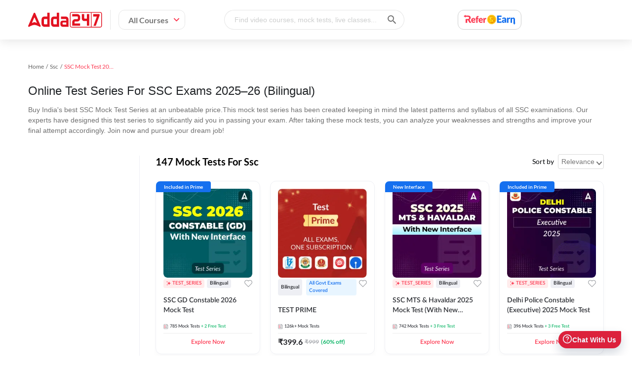

--- FILE ---
content_type: text/html; charset=utf-8
request_url: https://www.adda247.com/ssc/mock-tests-study-kit?utm_source=defenceadda&utm_medium=article
body_size: 130415
content:

        <!DOCTYPE html>
        <html lang="en">
            <head>

                <meta name="viewport" content="width=device-width, initial-scale=1.0, maximum-scale=5.0, minimum-scale=1.0, user-scalable=yes">
                <meta http-equiv="content-type" content="text/html;charset=UTF-8" />
                <meta http-equiv="X-UA-Compatible" content="ie=edge">
                <meta name="google-site-verification" content="A2gI1l3LBvzKzJvkfB8HWgoDR_aLq3IdT6Ajg8KckdU" />
                <link rel="preload" href="https://www.adda247.com/images/banner-right-img-new-min.webp?r=1" as="image" fetchpriority="high"/>
                <link rel="preload" href="https://www.adda247.com/images/banner-bg-circles.svg?r=1" as="image"  fetchpriority="high"/>
                <link rel="dns-prefetch" href="https://www.adda247.com/static"/>
                <link rel="preconnect" href=https://www.adda247.com crossorigin/>
                <link rel="preconnect" href=https://www.adda247.com/dist crossorigin/>
                <title data-react-helmet="true">Online Test Series for SSC Exams 2025–26 (Bilingual), Available Now</title>
                <meta data-react-helmet="true" name="viewport" content="width=device-width, initial-scale=1.0, maximum-scale=5.0, minimum-scale=1.0, user-scalable=yes"/><meta data-react-helmet="true" property="viewport" content="width=device-width, initial-scale=1"/><meta data-react-helmet="true" name="description" content="Prepare for SSC Mock Tests Series at the best and most affordable price. It is created by experts as per the latest syllabus and exam pattern."/><meta data-react-helmet="true" property="og:title" content="Online Test Series for SSC Exams 2025–26 (Bilingual), Available Now"/><meta data-react-helmet="true" property="og:description" content="Prepare for SSC Mock Tests Series at the best and most affordable price. It is created by experts as per the latest syllabus and exam pattern."/><meta data-react-helmet="true" property="og:site_name" content="Adda247"/><meta data-react-helmet="true" content="website" property="og:type"/><meta data-react-helmet="true" property="og:url" content="https://www.adda247.com/ssc/mock-tests-study-kit"/><meta data-react-helmet="true" property="og:keywords" content=" SSC CGL, SSC MTS, SSC GD, SSC Exam Mock Test"/><meta data-react-helmet="true" property="og:image" content="https://www.adda247.com/static/images/favicon.png"/><meta data-react-helmet="true" property="theme-color" content="#ff0037"/>
                <link data-react-helmet="true" rel="icon" type="image/png" href="https://www.adda247.com/static/images/favicon.png"/><link data-react-helmet="true" rel="canonical" href="https://www.adda247.com/ssc/mock-tests-study-kit"/>
                <link data-chunk="app" rel="modulepreload" as="script" href="https://www.adda247.com/dist/app.af997b736563f4fe584a.js" />
<link data-chunk="components-Header" rel="modulepreload" as="script" href="https://www.adda247.com/dist/components-Header.f9b8bd65cd41821138fa.js" />
<link data-chunk="containers-WishList-FirstWishListGuideToolTip" rel="modulepreload" as="script" href="https://www.adda247.com/dist/containers-WishList-FirstWishListGuideToolTip.dd919b5131bcb25ae137.js" />
<link data-chunk="searchOverlay-FocusInput" rel="modulepreload" as="script" href="https://www.adda247.com/dist/searchOverlay-FocusInput.b96fd5741b293fbfa664.js" />
<link data-chunk="library-Sidebar" rel="modulepreload" as="script" href="https://www.adda247.com/dist/library-Sidebar.f8a4ce01942476c87164.js" />
<link data-chunk="components-Toast-ToastContainer" rel="modulepreload" as="script" href="https://www.adda247.com/dist/components-Toast-ToastContainer.dc405535ff7c568f8e53.js" />
<link data-chunk="app-containers-CourseDetailListing" rel="modulepreload" as="script" href="https://www.adda247.com/dist/app-containers-CourseDetailListing.6ae519aad0e1afadf5fe.js" />
<link data-chunk="AddaProductDetailCard" rel="modulepreload" as="script" href="https://www.adda247.com/dist/AddaProductDetailCard.cd833f1127150eab274a.js" />
<link data-chunk="components-Footer" rel="modulepreload" as="script" href="https://www.adda247.com/dist/components-Footer.323e51d7b24d249311b6.js" />
<link data-chunk="AutoLogout" rel="modulepreload" as="script" href="https://www.adda247.com/dist/AutoLogout.384b07de35df417d6aa1.js" />
<link data-chunk="components-SupportDeskWidget" rel="modulepreload" as="script" href="https://www.adda247.com/dist/components-SupportDeskWidget.3487bcec2f419fd62552.js" />
                
                <link rel="stylesheet" href="https://www.adda247.com/dist/styles.css?v=1.1.5" crossorigin="anonymous" />
                <script type="application/ld+json">{
                  "@context": "https://schema.org/",
                  "@type": "Organization",
                  "name": "Adda247",
                  "url": "https://www.adda247.com/",
                  "logo": "https://www.adda247.com/images/header-logo.svg",
                  "image": "https://st.adda247.com/https://adda247.com/images/banner-right-img-new.svg",
                  "email": "support@adda247.com",
                  "description": "Adda247 is India's largest vernacular learning platform. It provides online courses in more than 12 Indian languages for Government and Entrance exams like Banking, SSC, Railway, UPSC, State PCS, NEET-JEE, CUET, JAIIB-CAIIB, Teaching, Defence etc.",
                  "address": {
                  "@type": "PostalAddress",
                  "postalCode": "122002",
                  "streetAddress": "208, Tower A, Unitech Cyber Park",
                  "addressCountry": "India",
                  "addressRegion": "Haryana",
                  "addressLocality": "Sector 39, Gurugram"
                  },
                  "telephone": "+918035358375",
                  "sameAs": [
                  "Facebook: https://www.facebook.com/adda247live/",
                  "Instagram: https://www.instagram.com/adda_247/",
                  "Youtube: https://www.youtube.com/channel/UC1L2JoMpcY6MRLhFd3gg5Xg",
                  "Linkedin: https://www.linkedin.com/company/adda247/",
                  "Twitter: https://x.com/adda247live"
                  ],
                  "founder": {
                  "@type": "Person",
                  "name": "Anil Nagar",
                  "image": "https://www.adda247.com/static/aboutimages/bigimgall.webp",
                  "url": "https://www.adda247.com/static/aboutimages/bigimgall.webp",
                  "jobTitle": "Education",
                  "brand": {
                  "@type": "Brand",
                  "logo": {
                          "@type": "ImageObject",
                          "url": "https://www.adda247.com/images/header-logo.svg",
                          "height": "45",
                          "width": "120"
                  },
                  "slogan": "Learning Today, Leading Tomorrow"
                  }
                }
              }</script>
              <script type="application/ld+json">{"@context":"https://schema.org","@type":"SoftwareApplication","name":"Adda247- Exam Preparation App","operatingSystem":"ANDROID","applicationCategory":"EducationalApplication","aggregateRating":{"@type":"AggregateRating","ratingValue":"4.8","ratingCount":"1546868"},"offers":{"@type":"Offer","price":"0","priceCurrency":"INR"}}</script>

              <script src=https://www.adda247.in/iFrame-prod.js async></script>
            </head>
            <body class=" adda-main-wrap">
                <div id="app"><div><div class="main-header-wrap" style="width:100%;top:0;z-index:5;visibility:unset;box-shadow:0 0 4px 0 rgba(169, 169, 169, 0.5);background:#fff;position:fixed"><div class="headerwrap"><div class="container"><div class="hemburger-mobile"><div class="icons-hemb"><img src="/images/menudraw.svg" alt="hamburger menu" style="height:24px;width:24px"/></div></div><div class="adda-logo"><a href="/?utm_source=defenceadda&amp;utm_medium=article"><img src="/images/header-logo.svg" class="logo-img" alt="adda247-logo" title="adda247" width="150px" height="40px"/></a></div><div class="all-course-wrap"><div class="all-course-content " style="width:auto;padding-right:10px">All Courses<img src="/images/downrow-menu.svg" style="margin-left:10px" alt="all course arrow"/></div></div><div class="sarch-course-wrap"><div class="search-input-container onlyDesktop"><input type="text" class="search-input-field " id="searchBar" placeholder="Find video courses, mock tests, live classes..." autoComplete="off" readonly=""/><img class="search-submit-field" src="/images/icon-search.svg" alt="adda247" title="adda247"/></div></div><div class="sarch-course-wrap reward-icon web-show-refer"><img src="/images/refer-and-earn/refer_earn-ic.svg" alt="reward-icon" loading="lazy"/></div><div class="only-desktop signin-up-wrap"><div class="container"></div></div><div class="only-mobile" style="padding:0;top:12px;right:56px;position:absolute"><img src="/images/mobile-search-icon.svg" class="mobile-right-icon" alt="adda247" title="adda247" style="height:32px;width:32px"/></div></div></div><div></div><div class="hidden-seo-exam-kit"><ul><li><a href="/ugc-new-megapacks-exam-kit">UGC NEW MEGAPACKS</a></li><li><a href="/ugc-net-exam-kit">UGC NET December</a></li><li><a href="/ugc-net-june-exam-kit">UGC NET JUNE</a></li><li><a href="/ugc-net-free-batch-exam-kit">UGC NET Free Batch</a></li><li><a href="/ugc-net-english-exam-kit">UGC NET English</a></li><li><a href="/ugc-net-commerce-exam-kit">UGC NET Commerce</a></li><li><a href="/ugc-net-home-science-exam-kit">UGC NET Home Science</a></li><li><a href="/ugc-net-management-exam-kit">UGC NET Management</a></li><li><a href="/ugc-net-education-exam-kit">UGC NET Education</a></li><li><a href="/ugc-net-pol-science-exam-kit">UGC NET Pol Science</a></li><li><a href="/ugc-net-history-exam-kit">UGC NET History</a></li><li><a href="/ugc-net-hindi-exam-kit">UGC NET Hindi</a></li><li><a href="/ugc-net-evs-exam-kit">UGC NET EVS</a></li><li><a href="/ugc-net-law-exam-kit">UGC NET LAW</a></li><li><a href="/ugc-net-physical-education-exam-kit">UGC NET Physical Education</a></li><li><a href="/ugc-net-economics-exam-kit">UGC NET Economics</a></li><li><a href="/ugc-net-geography-exam-kit">UGC NET Geography</a></li><li><a href="/ugc-net-computer-science-exam-kit">UGC NET Computer Science</a></li><li><a href="/ugc-net-psychology-exam-kit">UGC NET Psychology</a></li><li><a href="/ugc-net-sociology-exam-kit">UGC NET Sociology</a></li><li><a href="/ugc-net-sanskrit-exam-kit">UGC NET Sanskrit</a></li><li><a href="/ugc-net-ayurveda-biology-exam-kit">UGC NET Ayurveda Biology</a></li><li><a href="/ugc-net-jrf-prep-exam-kit">JRF PREP</a></li><li><a href="/ugc-net-urdu-exam-kit">UGC NET Urdu</a></li><li><a href="/ugc-net-philosophy-exam-kit">UGC NET Philosophy</a></li><li><a href="/up-assistant-professor-exam-kit">Uttar Pradesh Assistant Professor</a></li><li><a href="/rpsc-assistant-professor-exam-kit">RPSC Assistant Professor</a></li><li><a href="/mp-assistant-professor-exam-kit">MP Assistant Professor</a></li><li><a href="/ugc-net-december-exam-kit">UGC NET Video Course</a></li><li><a href="/ugc-net-dual-edge-exam-kit">UGC NET Dual Edge</a></li><li><a href="/ugc-workshop-exam-kit">UGC WORKSHOP</a></li><li><a href="/ugc-exams-books-kit-exam-kit">UGC Exams Books Kit</a></li><li><a href="/phd-exam-kit">Ph.D</a></li><li><a href="/chhattisgarh-set-exam-kit">Chhattisgarh SET</a></li><li><a href="/haryana-assistant-professor-exam-kit">Haryana Assistant Professor</a></li><li><a href="/ugc-net-music-exam-kit">UGC NET Music</a></li><li><a href="/ugc-net-social-work-exam-kit">UGC NET SOCIAL WORK</a></li></ul></div></div><div class="toast-container"></div><div style="min-height:50vh"><div class="inline-block productListingWrap"><div><script type="application/ld+json">
                {
                "@context": "https://schema.org",
                "@type": "BreadcrumbList",
                "itemListElement": [
                    {"@type": "ListItem", "position": 1, "name": "Home", "item": "https://www.adda247.com/"},{"@type": "ListItem", "position": 2, "name": "Ssc", "item": "https://www.adda247.com/ssc-study-materials"},{"@type": "ListItem", "position": 3, "name": "Mock Tests", "item": "https://www.adda247.com"}
                ]
              }
            </script><div class="breadcrumb-container"><div class="custom-breadcrumb"><span class="breadcrumb-item" style="color:#4a90e2;cursor:pointer"><span>Home</span></span><span class="breadcrumb-item" style="color:#4a90e2;cursor:pointer"><span>Ssc</span></span><span class="breadcrumb-item" style="color:rgba(0, 0, 0, 0.65)"><span>SSC Mock Test 2024</span></span></div></div><div class="header-container"><h1 class="listing-header">Online Test Series for SSC Exams 2025–26 (Bilingual)</h1><div class="headingdescription seoHeadingDescription">Buy India&#x27;s best SSC Mock Test Series at an unbeatable price.This mock test series has been created keeping in mind the latest patterns and syllabus of all SSC examinations. Our experts have designed this test series to significantly aid you in passing your exam. After taking these mock tests, you can analyze your weaknesses and strengths and improve your final attempt accordingly. Join now and pursue your dream job!</div></div><div class="listing-data-container"><div class="filter-parent-container col m3 fcwidth"><div></div></div><div class="col m9 fccontwidth"><div class="filter-heading-container"><h2 class="filter-heading" style="padding-left:0">147 Mock Tests for Ssc</h2></div><div class="sort-by slideLeft20 "><span class="sort-by-text">Sort by </span><select class="all-selector" filter="[object Object],[object Object]"><option value="Relevance">Relevance</option><option value="ASC">Price</option></select></div><div class="all-category-list"><div class="filterListCards"><div style="height:100%" class="listingCardBox   tp-sub-parent-store-card"><a class="listingCardBoxCard " href="/ssc-gd-constable/mock-test"><div class="listCardTopTags"><div class="ListingTags recomendingTag">Included in Prime</div></div><div class="listCardBoxImg"><img src="https://st.adda247.com/https://storeimages.adda247.com/SSCgd20261753855463.png?tr=w-250" height="180px" width="180px" alt="SSC GD Constable 2026 Mock Test"/></div><div class="contentAndBuyNowButton"><div class="underThumbContent"><div class="listingCardsFeatures"><div class="listingCardOptionTag tp-sub-parent-taglist newly"><img src="/images/newly-added-star.svg" alt="newly-added-star-icon" width="9px" height="9px"/>TEST_SERIES</div><div class="listingCardLangTag">Bilingual</div><div class="custom-tooltipWrap"><button class="wLBtn"><div class="listingCardWishlist "></div></button></div></div><div class="titleWithDemo"><h3 class="listingCadTitle" title="SSC GD Constable 2026 Mock Test">SSC GD Constable 2026 Mock Test</h3></div><div class="listingListChecks"><div class="ListChecksinner"><span><img src="/images/testseriesIcon.svg" alt="Mock Tests"/>785<!-- --> <!-- -->Mock Tests</span><span class="greenColor">+ 2 Free Test</span></div></div><div class="tp-sub-explore-btn-wrap"><div class="tp-sub-explore-btn">Explore Now</div></div></div></div></a></div></div><div class="filterListCards"><div style="height:100%" class="listingCardBox   "><a class="listingCardBoxCard " href="/product-testseries/79075/test-prime"><div class="listCardTopTags"></div><div class="listCardBoxImg"><img src="https://st.adda247.com/https://storeimages.adda247.com/TEST117273321731765134270.png?tr=w-250" height="180px" width="180px" alt="TEST PRIME"/></div><div class="contentAndBuyNowButton"><div class="underThumbContent"><div class="listingCardsFeatures"><div class="listingCardLangTag">Bilingual</div><div class="listingCardOptionTag">All Govt Exams Covered</div><div class="custom-tooltipWrap"><button class="wLBtn"><div class="listingCardWishlist "></div></button></div></div><div class="titleWithDemo"><div class="freedemoavail"></div><h3 class="listingCadTitle" title="TEST PRIME">TEST PRIME</h3></div><div class="listingListChecks"><div class="ListChecksinner"><span><img src="/images/testseriesIcon.svg" alt="Mock Tests"/>126k+<!-- --> <!-- -->Mock Tests</span></div></div><div class="listingCardPrice"><div class="listCardMainPrice">₹<!-- -->399.6</div><div class="listCardCutPrice">₹<!-- -->999</div><div class="listCardTotalOff">(<!-- -->60<!-- -->% off)</div></div></div><div class="adda-recent-actions"></div></div></a></div></div><div class="filterListCards"><div style="height:100%" class="listingCardBox   tp-sub-parent-store-card"><a class="listingCardBoxCard " href="/ssc-mts/mock-test"><div class="listCardTopTags"><div class="ListingTags recomendingTag">New Interface</div></div><div class="listCardBoxImg"><img src="https://st.adda247.com/https://storeimages.adda247.com/SSC2025MTSHAVALDAR1753709257.png?tr=w-250" height="180px" width="180px" alt="SSC MTS &amp; Havaldar 2025 Mock Test (With New Interface)"/></div><div class="contentAndBuyNowButton"><div class="underThumbContent"><div class="listingCardsFeatures"><div class="listingCardOptionTag tp-sub-parent-taglist newly"><img src="/images/newly-added-star.svg" alt="newly-added-star-icon" width="9px" height="9px"/>TEST_SERIES</div><div class="listingCardLangTag">Bilingual</div><div class="custom-tooltipWrap"><button class="wLBtn"><div class="listingCardWishlist "></div></button></div></div><div class="titleWithDemo"><h3 class="listingCadTitle" title="SSC MTS &amp; Havaldar 2025 Mock Test (With New Interface)">SSC MTS &amp; Havaldar 2025 Mock Test (With New Interface)</h3></div><div class="listingListChecks"><div class="ListChecksinner"><span><img src="/images/testseriesIcon.svg" alt="Mock Tests"/>742<!-- --> <!-- -->Mock Tests</span><span class="greenColor">+ 3 Free Test</span></div></div><div class="tp-sub-explore-btn-wrap"><div class="tp-sub-explore-btn">Explore Now</div></div></div></div></a></div></div><div class="filterListCards"><div style="height:100%" class="listingCardBox   tp-sub-parent-store-card"><a class="listingCardBoxCard " href="/delhi-police-constable/mock-test"><div class="listCardTopTags"><div class="ListingTags recomendingTag">Included in Prime</div></div><div class="listCardBoxImg"><img src="https://st.adda247.com/https://storeimages.adda247.com/Delhi1753101747.png?tr=w-250" height="180px" width="180px" alt="Delhi Police Constable (Executive) 2025 Mock Test"/></div><div class="contentAndBuyNowButton"><div class="underThumbContent"><div class="listingCardsFeatures"><div class="listingCardOptionTag tp-sub-parent-taglist newly"><img src="/images/newly-added-star.svg" alt="newly-added-star-icon" width="9px" height="9px"/>TEST_SERIES</div><div class="listingCardLangTag">Bilingual</div><div class="custom-tooltipWrap"><button class="wLBtn"><div class="listingCardWishlist "></div></button></div></div><div class="titleWithDemo"><h3 class="listingCadTitle" title="Delhi Police Constable (Executive) 2025 Mock Test">Delhi Police Constable (Executive) 2025 Mock Test</h3></div><div class="listingListChecks"><div class="ListChecksinner"><span><img src="/images/testseriesIcon.svg" alt="Mock Tests"/>396<!-- --> <!-- -->Mock Tests</span><span class="greenColor">+ 3 Free Test</span></div></div><div class="tp-sub-explore-btn-wrap"><div class="tp-sub-explore-btn">Explore Now</div></div></div></div></a></div></div><div class="filterListCards"><div style="height:100%" class="listingCardBox   tp-sub-parent-store-card"><a class="listingCardBoxCard " href="/up-home-guard/mock-test"><div class="listCardTopTags"></div><div class="listCardBoxImg"><img src="https://st.adda247.com/https://storeimages.adda247.com/होमगार्ड्स1763545698.png?tr=w-250" height="180px" width="180px" alt="UP Home Guard Mock Test Series 2025"/></div><div class="contentAndBuyNowButton"><div class="underThumbContent"><div class="listingCardsFeatures"><div class="listingCardOptionTag tp-sub-parent-taglist newly"><img src="/images/newly-added-star.svg" alt="newly-added-star-icon" width="9px" height="9px"/>TEST_SERIES</div><div class="listingCardLangTag">Bilingual</div><div class="custom-tooltipWrap"><button class="wLBtn"><div class="listingCardWishlist "></div></button></div></div><div class="titleWithDemo"><h3 class="listingCadTitle" title="UP Home Guard Mock Test Series 2025">UP Home Guard Mock Test Series 2025</h3></div><div class="listingListChecks"><div class="ListChecksinner"><span><img src="/images/testseriesIcon.svg" alt="Mock Tests"/>226<!-- --> <!-- -->Mock Tests</span><span class="greenColor">+ 1 Free Tests</span></div></div><div class="tp-sub-explore-btn-wrap"><div class="tp-sub-explore-btn">Explore Now</div></div></div></div></a></div></div><div class="filterListCards"><div style="height:100%" class="listingCardBox   "><a class="listingCardBoxCard " href="/product-testseries/94228/ssc-previous-year-paper-mock-test-series"><div class="listCardTopTags"><div class="ListingTags recomendingTag">New Interface</div></div><div class="listCardBoxImg"><img src="https://st.adda247.com/https://storeimages.adda247.com/SSC141753354033.png?tr=w-250" height="180px" width="180px" alt="SSC Previous Year Papers Mock Test (With New Interface)"/></div><div class="contentAndBuyNowButton"><div class="underThumbContent"><div class="listingCardsFeatures"><div class="listingCardLangTag">Bilingual</div><div class="listingCardOptionTag">TEST_SERIES</div><div class="custom-tooltipWrap"><button class="wLBtn"><div class="listingCardWishlist "></div></button></div></div><div class="titleWithDemo"><div class="freedemoavail"></div><h3 class="listingCadTitle" title="SSC Previous Year Papers Mock Test (With New Interface)">SSC Previous Year Papers Mock Test (With New Interface)</h3></div><div class="listingListChecks"><div class="ListChecksinner"><span><img src="/images/testseriesIcon.svg" alt="Mock Tests"/>51<!-- --> <!-- -->Mock Tests</span></div></div><div class="listingCardPrice"><div class="listCardMainPrice">₹<!-- -->0</div><div class="listCardCutPrice">₹<!-- -->99</div><div class="listCardTotalOff">(<!-- -->100<!-- -->% off)</div></div></div><div class="adda-recent-actions"></div></div></a></div></div><div class="filterListCards"><div style="height:100%" class="listingCardBox   "><a class="listingCardBoxCard " href="/product-testseries/96319/ssc-ib-security-assistant-free-mock-test"><div class="listCardTopTags"></div><div class="listCardBoxImg"><img src="https://st.adda247.com/https://storeimages.adda247.com/IB20251754977828.png?tr=w-250" height="180px" width="180px" alt="IB Security Assistant/Executive Free Mock Test"/></div><div class="contentAndBuyNowButton"><div class="underThumbContent"><div class="listingCardsFeatures"><div class="listingCardLangTag">Bilingual</div><div class="listingCardOptionTag">TEST_SERIES</div><div class="custom-tooltipWrap"><button class="wLBtn"><div class="listingCardWishlist "></div></button></div></div><div class="titleWithDemo"><div class="freedemoavail"></div><h3 class="listingCadTitle" title="IB Security Assistant/Executive Free Mock Test">IB Security Assistant/Executive Free Mock Test</h3></div><div class="listingListChecks"><div class="ListChecksinner"><span><img src="/images/testseriesIcon.svg" alt="Mock Tests"/>15<!-- --> <!-- -->Mock Tests</span></div></div><div class="listingCardPrice"><div class="listCardMainPrice">₹<!-- -->99</div><div class="listCardOfferAvail"><img src="/images/pdpdiscountNew.svg" alt="discount-icon"/>Offers Available</div></div></div><div class="adda-recent-actions"></div></div></a></div></div><div class="filterListCards"><div style="height:100%" class="listingCardBox   tp-sub-parent-store-card"><a class="listingCardBoxCard " href="/ib-security-assistant/mock-test"><div class="listCardTopTags"><div class="ListingTags recomendingTag">Included in Prime</div></div><div class="listCardBoxImg"><img src="https://st.adda247.com/https://storeimages.adda247.com/UPSCEPFO20251753266291.png?tr=w-250" height="180px" width="180px" alt="IB Security Assistant/Executive 2025 Mock Test"/></div><div class="contentAndBuyNowButton"><div class="underThumbContent"><div class="listingCardsFeatures"><div class="listingCardOptionTag tp-sub-parent-taglist newly"><img src="/images/newly-added-star.svg" alt="newly-added-star-icon" width="9px" height="9px"/>TEST_SERIES</div><div class="listingCardLangTag">Bilingual</div><div class="custom-tooltipWrap"><button class="wLBtn"><div class="listingCardWishlist "></div></button></div></div><div class="titleWithDemo"><h3 class="listingCadTitle" title="IB Security Assistant/Executive 2025 Mock Test">IB Security Assistant/Executive 2025 Mock Test</h3></div><div class="listingListChecks"><div class="ListChecksinner"><span><img src="/images/testseriesIcon.svg" alt="Mock Tests"/>345<!-- --> <!-- -->Mock Tests</span><span class="greenColor">+ 1 Free Tests</span></div></div><div class="tp-sub-explore-btn-wrap"><div class="tp-sub-explore-btn">Explore Now</div></div></div></div></a></div></div><div class="filterListCards"><div style="height:100%" class="listingCardBox   "><a class="listingCardBoxCard " href="/product-testseries/95010/ssc-ib-acio-grade-2-previous-year-paper-mock-test-series"><div class="listCardTopTags"></div><div class="listCardBoxImg"><img src="https://st.adda247.com/https://storeimages.adda247.com/IBACIO11752494491.png?tr=w-250" height="180px" width="180px" alt="IB ACIO Grade-II Previous Year paper Free Mock Test"/></div><div class="contentAndBuyNowButton"><div class="underThumbContent"><div class="listingCardsFeatures"><div class="listingCardLangTag">Bilingual</div><div class="listingCardOptionTag">TEST_SERIES</div><div class="custom-tooltipWrap"><button class="wLBtn"><div class="listingCardWishlist "></div></button></div></div><div class="titleWithDemo"><div class="freedemoavail"></div><h3 class="listingCadTitle" title="IB ACIO Grade-II Previous Year paper Free Mock Test">IB ACIO Grade-II Previous Year paper Free Mock Test</h3></div><div class="listingListChecks"><div class="ListChecksinner"><span><img src="/images/testseriesIcon.svg" alt="Mock Tests"/>10<!-- --> <!-- -->Mock Tests</span></div></div><div class="listingCardPrice"><div class="listCardMainPrice">₹<!-- -->99</div><div class="listCardOfferAvail"><img src="/images/pdpdiscountNew.svg" alt="discount-icon"/>Offers Available</div></div></div><div class="adda-recent-actions"></div></div></a></div></div><div class="filterListCards"><div style="height:100%" class="listingCardBox   tp-sub-parent-store-card"><a class="listingCardBoxCard " href="/bssc-office-attendant/mock-test"><div class="listCardTopTags"><div class="ListingTags recomendingTag">Included in Prime</div></div><div class="listCardBoxImg"><img src="https://st.adda247.com/https://storeimages.adda247.com/BSSC20251754398523.png?tr=w-250" height="180px" width="180px" alt="BSSC Office Attendant Mock Test 2025"/></div><div class="contentAndBuyNowButton"><div class="underThumbContent"><div class="listingCardsFeatures"><div class="listingCardOptionTag tp-sub-parent-taglist newly"><img src="/images/newly-added-star.svg" alt="newly-added-star-icon" width="9px" height="9px"/>TEST_SERIES</div><div class="listingCardLangTag">Bilingual</div><div class="custom-tooltipWrap"><button class="wLBtn"><div class="listingCardWishlist "></div></button></div></div><div class="titleWithDemo"><h3 class="listingCadTitle" title="BSSC Office Attendant Mock Test 2025">BSSC Office Attendant Mock Test 2025</h3></div><div class="listingListChecks"><div class="ListChecksinner"><span><img src="/images/testseriesIcon.svg" alt="Mock Tests"/>157<!-- --> <!-- -->Mock Tests</span><span class="greenColor">+ 2 Free Test</span></div></div><div class="tp-sub-explore-btn-wrap"><div class="tp-sub-explore-btn">Explore Now</div></div></div></div></a></div></div><div class="filterListCards"><div style="height:100%" class="listingCardBox   tp-sub-parent-store-card"><a class="listingCardBoxCard " href="/bsf-head-constable/mock-test"><div class="listCardTopTags"><div class="ListingTags recomendingTag">Included in Prime</div></div><div class="listCardBoxImg"><img src="https://st.adda247.com/https://storeimages.adda247.com/BSF1754982582.png?tr=w-250" height="180px" width="180px" alt="BSF Head Constable (Ministerial) and ASI Mock Test 2024-25"/></div><div class="contentAndBuyNowButton"><div class="underThumbContent"><div class="listingCardsFeatures"><div class="listingCardOptionTag tp-sub-parent-taglist newly"><img src="/images/newly-added-star.svg" alt="newly-added-star-icon" width="9px" height="9px"/>TEST_SERIES</div><div class="listingCardLangTag">English</div><div class="custom-tooltipWrap"><button class="wLBtn"><div class="listingCardWishlist "></div></button></div></div><div class="titleWithDemo"><h3 class="listingCadTitle" title="BSF Head Constable (Ministerial) and ASI Mock Test 2024-25">BSF Head Constable (Ministerial) and ASI Mock Test 2024-25</h3></div><div class="listingListChecks"><div class="ListChecksinner"><span><img src="/images/testseriesIcon.svg" alt="Mock Tests"/>126<!-- --> <!-- -->Mock Tests</span><span class="greenColor">+ 2 Free Test</span></div></div><div class="tp-sub-explore-btn-wrap"><div class="tp-sub-explore-btn">Explore Now</div></div></div></div></a></div></div><div class="filterListCards"><div style="height:100%" class="listingCardBox   "><a class="listingCardBoxCard " href="/product-testseries/96642/up-police-sub-inspector-free-mock-test"><div class="listCardTopTags"></div><div class="listCardBoxImg"><img src="https://st.adda247.com/https://storeimages.adda247.com/UPPolice202511761807934.png?tr=w-250" height="180px" width="180px" alt="UP Police Free Mock Test"/></div><div class="contentAndBuyNowButton"><div class="underThumbContent"><div class="listingCardsFeatures"><div class="listingCardLangTag">Bilingual</div><div class="listingCardOptionTag">TEST_SERIES</div><div class="custom-tooltipWrap"><button class="wLBtn"><div class="listingCardWishlist "></div></button></div></div><div class="titleWithDemo"><div class="freedemoavail"></div><h3 class="listingCadTitle" title="UP Police Free Mock Test">UP Police Free Mock Test</h3></div><div class="listingListChecks"><div class="ListChecksinner"><span><img src="/images/testseriesIcon.svg" alt="Mock Tests"/>15<!-- --> <!-- -->Mock Tests</span></div></div><div class="listingCardPrice"><div class="listCardMainPrice">₹<!-- -->0</div><div class="listCardCutPrice">₹<!-- -->99</div><div class="listCardTotalOff">(<!-- -->100<!-- -->% off)</div></div></div><div class="adda-recent-actions"></div></div></a></div></div><div class="filterListCards"><div style="height:100%" class="listingCardBox   tp-sub-parent-store-card"><a class="listingCardBoxCard " href="/dda-patwari/mock-test"><div class="listCardTopTags"></div><div class="listCardBoxImg"><img src="https://st.adda247.com/https://storeimages.adda247.com/Patwari1757762427.png?tr=w-250" height="180px" width="180px" alt="DDA Patwari 2025 Mock Test"/></div><div class="contentAndBuyNowButton"><div class="underThumbContent"><div class="listingCardsFeatures"><div class="listingCardOptionTag tp-sub-parent-taglist newly"><img src="/images/newly-added-star.svg" alt="newly-added-star-icon" width="9px" height="9px"/>TEST_SERIES</div><div class="listingCardLangTag">Bilingual</div><div class="custom-tooltipWrap"><button class="wLBtn"><div class="listingCardWishlist "></div></button></div></div><div class="titleWithDemo"><h3 class="listingCadTitle" title="DDA Patwari 2025 Mock Test">DDA Patwari 2025 Mock Test</h3></div><div class="listingListChecks"><div class="ListChecksinner"><span><img src="/images/testseriesIcon.svg" alt="Mock Tests"/>167<!-- --> <!-- -->Mock Tests</span><span class="greenColor">+ 3 Free Test</span></div></div><div class="tp-sub-explore-btn-wrap"><div class="tp-sub-explore-btn">Explore Now</div></div></div></div></a></div></div><div class="filterListCards"><div style="height:100%" class="listingCardBox   tp-sub-parent-store-card"><a class="listingCardBoxCard " href="/emrs-junior-secretariat-assistant/mock-test"><div class="listCardTopTags"></div><div class="listCardBoxImg"><img src="https://st.adda247.com/https://storeimages.adda247.com/JSA41758357782.png?tr=w-250" height="180px" width="180px" alt="EMRS Junior Secretariat Assistant 2025 Mock Test"/></div><div class="contentAndBuyNowButton"><div class="underThumbContent"><div class="listingCardsFeatures"><div class="listingCardOptionTag tp-sub-parent-taglist newly"><img src="/images/newly-added-star.svg" alt="newly-added-star-icon" width="9px" height="9px"/>TEST_SERIES</div><div class="listingCardLangTag">English</div><div class="custom-tooltipWrap"><button class="wLBtn"><div class="listingCardWishlist "></div></button></div></div><div class="titleWithDemo"><h3 class="listingCadTitle" title="EMRS Junior Secretariat Assistant 2025 Mock Test">EMRS Junior Secretariat Assistant 2025 Mock Test</h3></div><div class="listingListChecks"><div class="ListChecksinner"><span><img src="/images/testseriesIcon.svg" alt="Mock Tests"/>274<!-- --> <!-- -->Mock Tests</span><span class="greenColor">+ 3 Free Test</span></div></div><div class="tp-sub-explore-btn-wrap"><div class="tp-sub-explore-btn">Explore Now</div></div></div></div></a></div></div><div class="filterListCards"><div style="height:100%" class="listingCardBox   tp-sub-parent-store-card"><a class="listingCardBoxCard " href="/dsssb-court-attendant/mock-test"><div class="listCardTopTags"><div class="ListingTags recomendingTag">Included in Prime</div></div><div class="listCardBoxImg"><img src="https://st.adda247.com/https://storeimages.adda247.com/DSSSB81755331850.png?tr=w-250" height="180px" width="180px" alt="DSSSB Court Attendant 2025 Mock Test"/></div><div class="contentAndBuyNowButton"><div class="underThumbContent"><div class="listingCardsFeatures"><div class="listingCardOptionTag tp-sub-parent-taglist newly"><img src="/images/newly-added-star.svg" alt="newly-added-star-icon" width="9px" height="9px"/>TEST_SERIES</div><div class="listingCardLangTag">Bilingual</div><div class="custom-tooltipWrap"><button class="wLBtn"><div class="listingCardWishlist "></div></button></div></div><div class="titleWithDemo"><h3 class="listingCadTitle" title="DSSSB Court Attendant 2025 Mock Test">DSSSB Court Attendant 2025 Mock Test</h3></div><div class="listingListChecks"><div class="ListChecksinner"><span><img src="/images/testseriesIcon.svg" alt="Mock Tests"/>211<!-- --> <!-- -->Mock Tests</span><span class="greenColor">+ 3 Free Test</span></div></div><div class="tp-sub-explore-btn-wrap"><div class="tp-sub-explore-btn">Explore Now</div></div></div></div></a></div></div><div class="filterListCards"><div style="height:100%" class="listingCardBox   "><a class="listingCardBoxCard " href="/product-testseries/96229/ssc-cgl-tier-1-free-mock-test-series"><div class="listCardTopTags"></div><div class="listCardBoxImg"><img src="https://st.adda247.com/https://storeimages.adda247.com/SSCCGL202531754635024.png?tr=w-250" height="180px" width="180px" alt="SSC CGL T-I 2025 New Pattern Free Mock Test"/></div><div class="contentAndBuyNowButton"><div class="underThumbContent"><div class="listingCardsFeatures"><div class="listingCardLangTag">Bilingual</div><div class="listingCardOptionTag">TEST_SERIES</div><div class="custom-tooltipWrap"><button class="wLBtn"><div class="listingCardWishlist "></div></button></div></div><div class="titleWithDemo"><div class="freedemoavail"></div><h3 class="listingCadTitle" title="SSC CGL T-I 2025 New Pattern Free Mock Test">SSC CGL T-I 2025 New Pattern Free Mock Test</h3></div><div class="listingListChecks"><div class="ListChecksinner"><span><img src="/images/testseriesIcon.svg" alt="Mock Tests"/>6<!-- --> <!-- -->Mock Tests</span></div></div><div class="listingCardPrice"><div class="listCardMainPrice">₹<!-- -->39.6</div><div class="listCardCutPrice">₹<!-- -->99</div><div class="listCardTotalOff">(<!-- -->60<!-- -->% off)</div></div></div><div class="adda-recent-actions"></div></div></a></div></div><div class="filterListCards"><div style="height:100%" class="listingCardBox   tp-sub-parent-store-card"><a class="listingCardBoxCard " href="/haryana-cet-group-c/mock-test"><div class="listCardTopTags"><div class="ListingTags recomendingTag">Included in Prime</div></div><div class="listCardBoxImg"><img src="https://st.adda247.com/https://storeimages.adda247.com/APHighCourt121748591933.png?tr=w-250" height="180px" width="180px" alt="HSSC CET Group C 2025 Mock Test"/></div><div class="contentAndBuyNowButton"><div class="underThumbContent"><div class="listingCardsFeatures"><div class="listingCardOptionTag tp-sub-parent-taglist newly"><img src="/images/newly-added-star.svg" alt="newly-added-star-icon" width="9px" height="9px"/>TEST_SERIES</div><div class="listingCardLangTag">English</div><div class="custom-tooltipWrap"><button class="wLBtn"><div class="listingCardWishlist "></div></button></div></div><div class="titleWithDemo"><h3 class="listingCadTitle" title="HSSC CET Group C 2025 Mock Test">HSSC CET Group C 2025 Mock Test</h3></div><div class="listingListChecks"><div class="ListChecksinner"><span><img src="/images/testseriesIcon.svg" alt="Mock Tests"/>221<!-- --> <!-- -->Mock Tests</span><span class="greenColor">+ 3 Free Test</span></div></div><div class="tp-sub-explore-btn-wrap"><div class="tp-sub-explore-btn">Explore Now</div></div></div></div></a></div></div><div class="filterListCards"><div style="height:100%" class="listingCardBox   "><a class="listingCardBoxCard " href="/product-testseries/95578/banking-upsc-epfo-free-pyp-mock-test"><div class="listCardTopTags"></div><div class="listCardBoxImg"><img src="https://st.adda247.com/https://storeimages.adda247.com/UPSC1753435117.png?tr=w-250" height="180px" width="180px" alt="UPSC EPFO Free PYP Mock Tests"/></div><div class="contentAndBuyNowButton"><div class="underThumbContent"><div class="listingCardsFeatures"><div class="listingCardLangTag">Bilingual</div><div class="listingCardOptionTag">TEST_SERIES</div><div class="custom-tooltipWrap"><button class="wLBtn"><div class="listingCardWishlist "></div></button></div></div><div class="titleWithDemo"><div class="freedemoavail"></div><h3 class="listingCadTitle" title="UPSC EPFO Free PYP Mock Tests">UPSC EPFO Free PYP Mock Tests</h3></div><div class="listingListChecks"><div class="ListChecksinner"><span><img src="/images/testseriesIcon.svg" alt="Mock Tests"/>5<!-- --> <!-- -->Mock Tests</span></div></div><div class="listingCardPrice"><div class="listCardMainPrice">₹<!-- -->79.6</div><div class="listCardCutPrice">₹<!-- -->199</div><div class="listCardTotalOff">(<!-- -->60<!-- -->% off)</div></div></div><div class="adda-recent-actions"></div></div></a></div></div><div class="filterListCards"><div style="height:100%" class="listingCardBox   tp-sub-parent-store-card"><a class="listingCardBoxCard " href="/mp-police-si/mock-test"><div class="listCardTopTags"><div class="ListingTags recomendingTag">Included in Prime</div></div><div class="listCardBoxImg"><img src="https://st.adda247.com/https://storeimages.adda247.com/61753080948.png?tr=w-250" height="180px" width="180px" alt="MP Police Sub Inspector Mock Test 2025"/></div><div class="contentAndBuyNowButton"><div class="underThumbContent"><div class="listingCardsFeatures"><div class="listingCardOptionTag tp-sub-parent-taglist newly"><img src="/images/newly-added-star.svg" alt="newly-added-star-icon" width="9px" height="9px"/>TEST_SERIES</div><div class="listingCardLangTag">Bilingual</div><div class="custom-tooltipWrap"><button class="wLBtn"><div class="listingCardWishlist "></div></button></div></div><div class="titleWithDemo"><h3 class="listingCadTitle" title="MP Police Sub Inspector Mock Test 2025">MP Police Sub Inspector Mock Test 2025</h3></div><div class="listingListChecks"><div class="ListChecksinner"><span><img src="/images/testseriesIcon.svg" alt="Mock Tests"/>236<!-- --> <!-- -->Mock Tests</span><span class="greenColor">+ 1 Free Tests</span></div></div><div class="tp-sub-explore-btn-wrap"><div class="tp-sub-explore-btn">Explore Now</div></div></div></div></a></div></div><div class="filterListCards"><div style="height:100%" class="listingCardBox   tp-sub-parent-store-card"><a class="listingCardBoxCard " href="/rajasthan-police-constable/mock-test"><div class="listCardTopTags"><div class="ListingTags recomendingTag">Included in Prime</div></div><div class="listCardBoxImg"><img src="https://st.adda247.com/https://storeimages.adda247.com/PGT GEOGRAPHY11744615148.png?tr=w-250" height="180px" width="180px" alt="Rajasthan Police Constable Mock Test 2025"/></div><div class="contentAndBuyNowButton"><div class="underThumbContent"><div class="listingCardsFeatures"><div class="listingCardOptionTag tp-sub-parent-taglist newly"><img src="/images/newly-added-star.svg" alt="newly-added-star-icon" width="9px" height="9px"/>TEST_SERIES</div><div class="listingCardLangTag">Bilingual</div><div class="custom-tooltipWrap"><button class="wLBtn"><div class="listingCardWishlist "></div></button></div></div><div class="titleWithDemo"><h3 class="listingCadTitle" title="Rajasthan Police Constable Mock Test 2025">Rajasthan Police Constable Mock Test 2025</h3></div><div class="listingListChecks"><div class="ListChecksinner"><span><img src="/images/testseriesIcon.svg" alt="Mock Tests"/>59<!-- --> <!-- -->Mock Tests</span><span class="greenColor">+ 2 Free Test</span></div></div><div class="tp-sub-explore-btn-wrap"><div class="tp-sub-explore-btn">Explore Now</div></div></div></div></a></div></div></div><div class="filter-sort-wrapper"><div class="only-mobile sort-btn"><div class="sort-btn-wrapper"><span class="filter-sort-btn-icon"><img src="/images/sort-bottom-icon.svg" alt="sort" title="sort"/> <span class="filter-name">Sort By</span></span><span class="filter-sort-btn-label"><span class="filter-selected-category-wrapper"><span class="filter-applied-dot"></span><span class="selected-filter-category">Relevance</span></span></span></div></div><div class="only-mobile filter-btn"><div class="filter-btn-wrapper"><span class="filter-sort-btn-icon"><img src="/images/filter-bottom-icon-new.svg" alt="filter" title="filter"/> <span class="filter-name">Filters</span></span><span class="filter-sort-btn-label"><span class="filter-selected-category-wrapper"><span class="selected-filter-category">No Filter</span></span></span></div></div></div></div></div></div><div class="bottomContentContainer"><div class="bottomContent"><style>
    .table{
    border: none !important;
    }
    .table table{
        background-color: white;
        margin: auto;
        width: 80%;    
        }
        .table table tbody{
        background-color: #eaeaea;
        border:1px solid black;
        }
    
    </style><h2>About SSC Online Test Series</h2><p><span style="background-color:transparent;color:#000000;">The best way to prepare for all SSC exams is to attempt multiple SSC online test series.&nbsp; You can strategically plan your exam strategy by evaluating how well you performed on the SSC mock tests. You can prioritize topics or sections based on your performance, It gives you a clear idea about where you should put more focus.</span></p><p><span style="background-color:transparent;color:#000000;">A regular good score in the SSC Test Series of CGL, CHSL, MTS, Stenographer, GD, Selection Post, and other SSC exams can boost confidence in real exams. These practice tests help you approach the exam with a positive perspective and tested methods.</span></p><p><span style="background-color:transparent;color:#000000;">Enroll in SSC Online Mock Tests by Adda247 to get a baseline for your SSC preparation. Our mock tests enable you to compare your performance to competitive norms. It provides insights into your preparation level and areas where you can put more effort into cracking your desired SSC exam on the first attempt.</span></p><h2>SSC Exams Test Series</h2><p><span style="background-color:transparent;color:#000000;">The Staff Selection Commission (SSC) publishes the SSC exam Calender for multiple exams. The SSC Recruitment examinations are extremely competitive as lakhs of aspirants took the every year. SSC is a government agency founded in 1975 that holds multiple exams each year to recruit applicants for Group B and Group C positions in various ministries, Govt. departments, and organizations of the Government of India.</span></p><p><span style="background-color:transparent;color:#000000;">Every year, lakhs of people take the SSC exams in search of a job. The Staff Selection Commission is currently conducting several recruitment exams, including SSC Selection Post, SSC GD, SSC CHSL, SSC Stenographer, SSC CPO, SSC MTS, SSC CGL, and others. The SSC Combined Graduate Level (CGL) exam is very popular among the candidates.</span></p><h2>How to Use Adda247 Test Series to prepare for various SSC Exams?</h2><p style="text-align:justify;">Adda247 has prepared multiple SSC Online Test Series for the major SSC exams 2024. Here you can get details of our mock tests below.</p><h3 style="text-align:justify;">SSC CGL Mock Test</h3><p style="text-align:justify;">SSC CGL Mock tests provide a simulation of the actual SSC CGL (Tier I &amp; Tier II) exam. This practice tests let you become comfortable with the format, question patterns.</p><ul><li style="text-align:justify;">The SSC CGL online test has time limits, which aids in the development of good time management abilities. Practicing within time limits improves your ability to solve questions correctly under exam conditions.</li><li style="text-align:justify;">981 Test Series are included in this pack</li><li style="text-align:justify;">Free SSC CGL MockTest is also available</li><li style="text-align:justify;">You will also get 96 weekly currect affairs.</li><li style="text-align:justify;">Validity - 12 Months</li></ul><h3 style="text-align:justify;">SSC CHSL Mock Test</h3><p style="text-align:justify;">Engaging in an organized SSC CHSL Mock Test guarantees practice based on your ability.&nbsp;</p><ul><li style="text-align:justify;">SSC CHSL Test Series puts you in a competitive setting, it encourages continual growth and boosting your exam preparation.</li><li style="text-align:justify;">904 Test Series are included in this pack</li><li style="text-align:justify;">Free SSC CHSL MockTest is also available</li><li style="text-align:justify;">All tests are based on new pattern</li><li style="text-align:justify;">Validity - 12 Months</li></ul><h3 style="text-align:justify;">SSC CPO Mock Test</h3><p style="text-align:justify;">SSC CPO Mock tests help to increase both accuracy and speed. This is critical for increasing the number of questions successfully answered within the allocated time, which is an important feature of competitive exams.</p><ul><li style="text-align:justify;">336 Test Series are included in this pack</li><li style="text-align:justify;">48 SSC CPO Previous Year Paper is also available</li><li style="text-align:justify;">You will also get weekly currect affairs.</li><li style="text-align:justify;">Validity - 12 Months</li></ul><h3 style="text-align:justify;">SSC Constable Mock Test</h3><p style="text-align:justify;">SSC Constable Mock Test provides a realistic approximation of the actual SSC GD exam scenario. Practicing theses tests reduces anxiety and improves your readiness for the challenges offered on exam day.</p><ul><li style="text-align:justify;">Total 326 tests are given in this package</li><li style="text-align:justify;">7 ebooks for concept revision.</li></ul><h3 style="text-align:justify;">SSC Stenographer Mock Test</h3><p style="text-align:justify;">Our team has designed the SSC Stenographer Mock Test for both Group C and group D posts.</p><ul><li style="text-align:justify;">Total 219 tests are included in this pack</li><li style="text-align:justify;">10 Full Length Mocks are given Based on Latest Pattern</li><li style="text-align:justify;">5 Mini Mocks Based on Latest SSC Stenographer Exam Pattern</li><li style="text-align:justify;">150+Topic Tests are available (30+ General Intelligence and Reasoning, 25+ General English and 85+ General Awareness)</li><li style="text-align:justify;">You will also get 15 Subject Test (5 General Intelligence &amp; Reasoning, 5 General English and 5 General Awareness)</li><li style="text-align:justify;">72 Weekly Current Affairs from Jul 2023 to&nbsp; Dec 2024</li></ul><h2>Benefits of SSC CGL Mock Test Series</h2><ul><li style="text-align:justify;"><span style="background-color:transparent;color:#000000;">The SSC Mock Test for CGL Tier I &amp; Tier II exam includes a wide range of questions that cover all <strong>important topics&nbsp; and concepts </strong>that are likely to appear in the upcoming SSC exam.</span></li><li style="text-align:justify;"><span style="background-color:transparent;color:#000000;">You can<strong> </strong>identify your advantages and disadvantages (weakness) by practicing with this <strong>easy to high level </strong>SSC online test series, which gives you the chance to concentrate on improving your areas of weakness.</span></li><li style="text-align:justify;"><span style="background-color:transparent;color:#000000;">The SSC online mock test,<strong> designed by subject matter specialists</strong> with 10+ years of experience coaching and training for numerous competitive exams, is an invaluable resource.</span></li><li style="text-align:justify;"><span style="background-color:transparent;color:#000000;">Each question is accompanied by <strong>detailed solutions</strong> and<strong> explanations</strong>, making it easier to master new ideas and go over crucial topics in the syllabus again.</span></li><li style="text-align:justify;"><span style="background-color:transparent;color:#000000;">Candidates can take the <strong>SSC mock test subject wise </strong>(reasoning, general awareness, current events, and quantitative aptitude).</span></li><li style="text-align:justify;"><span style="background-color:transparent;color:#000000;">Use the test series' complete <strong>performance analysis </strong>tools to monitor your development and evaluate your overall performance.</span></li><li style="text-align:justify;"><span style="background-color:transparent;color:#000000;">Engaging in an <strong>organized SSC Exams practice sets </strong>guarantees practice based on merit. It puts you in a competitive setting, encouraging continual growth and boosting your exam preparation.</span></li><li style="text-align:justify;"><span style="background-color:transparent;color:#000000;">Candidates can monitor their progress over time using<strong> section-specific scorecards </strong>and rankings against peers.</span></li><li style="text-align:justify;"><span style="background-color:transparent;color:#000000;">The mock exam includes both full-length and<strong> topic wise tests</strong>, allowing you to practice and improve your performance in certain sections or topics.</span></li><li style="text-align:justify;"><span style="background-color:transparent;color:#000000;">Make the most of the interactive elements, such the discussion groups, where you can interact with other candidates who are studying for the SSC CGL, CHSL, GD, MTS exams, ask questions, and get answers to your inquiries.</span></li></ul><h2>Features of Adda247 online series</h2><p style="text-align:justify;"><span style="background-color:transparent;color:#000000;">Adda247 SSC Online Test Series can benefit you in multiple ways, some of are:</span></p><ul><li style="text-align:justify;"><span style="background-color:transparent;color:#000000;"><strong>Full-length Tests based on Latest Pattern: </strong>The SSC Mock&nbsp; tests are designed to match the real exam pattern&nbsp; in terms of time, structure, and question difficulty level, using the most recent syllabus and exam pattern.</span></li><li style="text-align:justify;"><span style="background-color:transparent;color:#000000;"><strong>New SSC Syllabus Synchronization:</strong> Attending mock examinations guarantees that your preparation is well aligned with the new syllabus. It lets you to check your understanding of major subjects, concepts, and facts covered in the exam.</span></li><li style="text-align:justify;"><span style="background-color:transparent;color:#000000;"><strong>complete Solutions of Each Section of the Test:</strong> Following each test, complete solutions and in-depth performance reports are provided to assist in identifying strengths and weaknesses for more focused SSC Exam preparation.</span></li><li style="text-align:justify;"><span style="background-color:transparent;color:#000000;"><strong>Free Mock Test: </strong>The free SSC Mock Test is available 24 hours a day, seven days a week, and allows you to practice at your own pace and convenience from our app or website.</span></li><li style="text-align:justify;"><span style="background-color:transparent;color:#000000;"><strong>Attempt Previous Year Papers with Timer:</strong> Solving SSC CGL previous year test, CHSL and other exam last year’s questions to increase familiarity with the sorts and level of questions while also improving speed.</span></li><li style="text-align:justify;"><span style="background-color:transparent;color:#000000;"><strong>Affordable SSC Test Series:</strong> The teat series provides value for money with affordable pricing, seasonal incentives, and all time discounts.</span></li><li style="text-align:justify;"><span style="background-color:transparent;color:#000000;"><strong>Bilingual Tests: </strong>Candidates can prepare completely in their favorite language by taking both English and Hindi-medium mock examinations.</span></li></ul></div></div><div class="faqcontainersearch"> <div class="faqSection"><script type="application/ld+json">{"@context":"https://schema.org","@type":"FAQPage","mainEntity":[{"@type":"Question","name":"Which platform provided the best SSC Online Test Series?","acceptedAnswer":{"@type":"Answer","text":"Adda247 offers the quality SSC Mock Tests for CGL, CHSL, MTS, Stenographer, GD, Selection Post, CPO exams."}},{"@type":"Question","name":"Which is better for SSC online or offline?","acceptedAnswer":{"@type":"Answer","text":"If you are a working professional or reside in a remote place or housewife, online preparation may be a better alternative because it offers flexibility and accessibility."}},{"@type":"Question","name":"Can I pass SSC without coaching?","acceptedAnswer":{"@type":"Answer","text":"It is undoubtedly possible to pass the SSC exam without online coaching by doing serious self-study but you must attempt some good SSC Mock test throughout your preparation. You can pass the SSC exam if you follow the above suggestions and commit to constant and concentrated preparation."}},{"@type":"Question","name":"How many hours should an SSC aspirant study?","acceptedAnswer":{"@type":"Answer","text":"If you want to pass SSC CGL in your first attempt, you must study at least 6 - 8 hours every day for 10 months. You should create a comprehensive timetable."}},{"@type":"Question","name":"Can you clear SSC in 3 months?","acceptedAnswer":{"@type":"Answer","text":"The SSC Combined Graduate Level (CGL) exam is extremely demanding requirs a year of rigorous preparation and dedication. If you competed the syllabus and spend enough time and study consistently with a well-structured study plan over the course of three months, you will almost certainly pass the exam."}},{"@type":"Question","name":"Which stream is best for SSC?","acceptedAnswer":{"@type":"Answer","text":"To summarize, while all topics are crucial for the SSC exam, Mathematics stands out as the most important due to its scoring potential. So you have studied math in your graduation you will get an edge in the exam."}},{"@type":"Question","name":"What is the SSC job salary?","acceptedAnswer":{"@type":"Answer","text":"For Group A postings, the initial SSC CGL salary per month can range from Rs. 56,100 to Rs. 1,77,500. The initial SSC CGL salary for the Group B post ranges between Rs. 35,400 to Rs. 1,12,400 per month. For Group C positions, the compensation might begin at Rs. 25,500 and increase upto Rs. 81,100 per month."}}]}</script><div class="contentSection"><div class="contentSectionHeader"><div>Frequently Asked Questions</div></div><div class="contentSectionBody"><div><div class="toggleSectionComponent"><div class="sectionHeader"><div>Q: Which platform provided the best SSC Online Test Series?</div><div class="chevronDown"></div> </div></div><div class="toggleSectionComponent"><div class="sectionHeader"><div>Q: Which is better for SSC online or offline?</div><div class="chevronDown"></div> </div></div><div class="toggleSectionComponent"><div class="sectionHeader"><div>Q: Can I pass SSC without coaching?</div><div class="chevronDown"></div> </div></div><div class="toggleSectionComponent"><div class="sectionHeader"><div>Q: How many hours should an SSC aspirant study?</div><div class="chevronDown"></div> </div></div><div class="toggleSectionComponent"><div class="sectionHeader"><div>Q: Can you clear SSC in 3 months?</div><div class="chevronDown"></div> </div></div><div class="toggleSectionComponent"><div class="sectionHeader"><div>Q: Which stream is best for SSC?</div><div class="chevronDown"></div> </div></div><div class="toggleSectionComponent"><div class="sectionHeader"><div>Q: What is the SSC job salary?</div><div class="chevronDown"></div> </div></div></div></div></div></div></div><div class="related-category-mobile"><div class="title-seo">Related Category</div><div class="seo-block-con"><a class="list" href="/banking/mock-tests-study-kit"><span>Banking mock tests</span></a><a class="list" href="/railways/mock-tests-study-kit"><span>Railways mock tests</span></a><a class="list" href="/ctet/mock-tests-study-kit"><span>Teaching mock tests</span></a><a class="list" href="/defence/mock-tests-study-kit"><span>Defence mock tests</span></a><a class="list" href="/engineering/mock-tests-study-kit"><span>Engineering mock tests</span></a><a class="list" href="/civil-engineering/mock-tests-study-kit"><span>Civil-engineering mock tests</span></a><a class="list" href="/civil-engineering/mock-tests-study-kit"><span>Civil-Engineering mock tests</span></a><a class="list" href="/civil-engineering/mock-tests-study-kit"><span>civil-engineering mock tests</span></a></div></div></div></div><footer class="new-footer"><div class="main-footer"><div class="container"><div class="footer-wrap-updated"><div class="footer-wrapper"><div class="footerlinks "><div class="footerHeadingTitle" style="text-transform:uppercase">Company</div><ul><li><a style="text-transform:capitalize" href="https://www.addaeducation.com/" target="_self" aria-label="About Us">about us</a></li><li><a style="text-transform:capitalize" href="https://www.adda247.com/contact-us.html" target="_self" aria-label="Contact Us">contact us</a></li><li><a style="text-transform:capitalize" href="https://www.adda247.com/media.html" target="_self" aria-label="Media">media</a></li><li><a style="text-transform:capitalize" href="https://www.adda247.com/careers.html" target="_self" aria-label="Careers">careers</a></li><li><a style="text-transform:capitalize" href="https://www.adda247.com/lp/career-teachers.html" target="_self" aria-label="Careers for Faculties">careers for faculties</a></li><li><a style="text-transform:capitalize" href="https://franchise.careerpower.in" target="_blank" aria-label="Franchise">franchise</a></li><li><a style="text-transform:capitalize" href="https://partners.adda247.com" target="_blank" aria-label="Content Partner">content partner</a></li><li><a style="text-transform:capitalize" href="https://www.adda247.com/support" target="_self" aria-label="Online Support">online support</a></li></ul></div><div class="footerlinks "><div class="footerHeadingTitle" style="text-transform:uppercase">Popular Goals</div><ul><li><a style="text-transform:capitalize" target="_self" href="/banking-study-materials?utm_source=defenceadda&amp;utm_medium=article">banking &amp; insurance</a></li><li><a style="text-transform:capitalize" target="_self" href="/ssc-study-materials?utm_source=defenceadda&amp;utm_medium=article">SSC</a></li><li><a style="text-transform:capitalize" target="_self" href="/railways-study-materials?utm_source=defenceadda&amp;utm_medium=article">railways</a></li><li><a style="text-transform:capitalize" target="_self" href="/ctet-study-materials?utm_source=defenceadda&amp;utm_medium=article">teaching</a></li><li><a style="text-transform:capitalize" target="_self" href="/defence-study-materials?utm_source=defenceadda&amp;utm_medium=article">defence</a></li><li><a style="text-transform:capitalize" target="_self" href="/engineering-study-materials?utm_source=defenceadda&amp;utm_medium=article">engineering</a></li><li><a style="text-transform:capitalize" target="_self" href="/upsc-study-materials?utm_source=defenceadda&amp;utm_medium=article">UPSC</a></li><li><a style="text-transform:capitalize" target="_self" href="/neet-study-materials?utm_source=defenceadda&amp;utm_medium=article">NEET</a></li><li><a style="text-transform:capitalize" href="https://www.adda247.com/lp/teacher-excellence-program.html" target="_self" aria-label="Faculty Excellence Program">faculty excellence program</a></li></ul></div><div class="footerlinks "><div class="footerHeadingTitle" style="text-transform:uppercase">Products</div><ul><li><a style="text-transform:capitalize" href="https://www.adda247.com/question-answer" target="_self" aria-label="Adda247 Question Bank">Adda247 Question Bank</a></li><li><a style="text-transform:capitalize" href="https://www.adda247.com/mock-tests" target="_self" aria-label="Mock Tests">Mock Tests</a></li><li><a style="text-transform:capitalize" href="https://www.adda247.com/live-classes" target="_self" aria-label="Live Classes">Live Classes</a></li><li><a style="text-transform:capitalize" href="https://www.adda247.com/videos" target="_self" aria-label="Video Courses">Video Courses</a></li><li><a style="text-transform:capitalize" href="https://www.adda247.com/ebooks" target="_self" aria-label="Ebooks">Ebooks</a></li><li><a style="text-transform:capitalize" href="https://www.adda247.com/books" target="_self" aria-label="Books">Books</a></li><li><a style="text-transform:capitalize" href="https://careersadda.in/cuet-college-predictor" target="_self" aria-label="CUET College Predictor">CUET College Predictor</a></li><li><a style="text-transform:capitalize" href="https://www.adda247.com/jaiib-result-predictor" target="_self" aria-label="JAIIB Result Predictor">JAIIB Result Predictor</a></li><li><a style="text-transform:capitalize" href="https://www.adda247.com/caiib-result-predictor" target="_self" aria-label="CAIIB Result Predictor">CAIIB Result Predictor</a></li><li><a style="text-transform:capitalize" href="https://www.adda247.com/neet-rank-predictor-2025" target="_self" aria-label="NEET 2025 Result Predictor">NEET 2025 Result Predictor</a></li><li><a style="text-transform:capitalize" href="https://careersadda.in/cuet-result-tracker" target="_self" aria-label="CUET Result Tracker">CUET Result Tracker</a></li><li><a style="text-transform:capitalize" href="https://career247.com/?utm_source=adda247&amp;utm_medium=website" target="_self" aria-label="Career247">Career247</a></li><li><a style="text-transform:capitalize" href="https://reevo.in/" target="_self" aria-label="Reevo">Reevo</a></li></ul></div><div class="footerlinks "><div class="footerHeadingTitle" style="text-transform:uppercase">Latest Online Coaching</div><ul><li><a style="text-transform:capitalize" target="_self" href="/sbi-po/live-classes-kit?utm_source=defenceadda&amp;utm_medium=article">SBI PO Online Coaching</a></li><li><a style="text-transform:capitalize" target="_self" href="/railways-group-d/live-classes-kit?utm_source=defenceadda&amp;utm_medium=article">RRB Group D Online Coaching</a></li><li><a style="text-transform:capitalize" target="_self" href="/ssc-gd/live-classes-kit?utm_source=defenceadda&amp;utm_medium=article">SSC GD Online Classes</a></li><li><a style="text-transform:capitalize" target="_self" href="/sbi-clerk/live-classes-kit?utm_source=defenceadda&amp;utm_medium=article">SBI Clerk Online Coaching</a></li><li><a style="text-transform:capitalize" href="https://careersadda.in/cuet-online-coaching" target="_self" aria-label="CUET Online Coaching">CUET Online Coaching</a></li><li><a style="text-transform:capitalize" target="_self" href="/neet/live-classes-study-kit?utm_source=defenceadda&amp;utm_medium=article">NEET Online Coaching</a></li><li><a style="text-transform:capitalize" target="_self" href="/jaiib-caiib/live-classes-study-kit?utm_source=defenceadda&amp;utm_medium=article">JAIIB and CAIIB Online Coaching</a></li><li><a style="text-transform:capitalize" target="_self" href="/punjab-pcs/live-classes-kit?utm_source=defenceadda&amp;utm_medium=article">Punjab PCS Online Coaching</a></li><li><a style="text-transform:capitalize" target="_self" href="/rpf/live-classes-kit?utm_source=defenceadda&amp;utm_medium=article">RPF Constable Online Coaching</a></li><li><a style="text-transform:capitalize" target="_self" href="/rrb-railway-teacher/live-classes-kit?utm_source=defenceadda&amp;utm_medium=article">Railway Teacher Online Coaching</a></li></ul></div><div class="footerlinks weblast"><div class="footerHeadingTitle" style="text-transform:uppercase">Latest Mock Tests</div><ul><li><a style="text-transform:capitalize" target="_self" href="/sbi-clerk/mock-test?utm_source=defenceadda&amp;utm_medium=article">SBI Clerk Mock Test</a></li><li><a style="text-transform:capitalize" target="_self" href="/ssc-gd-constable/mock-test?utm_source=defenceadda&amp;utm_medium=article">SSC GD Mock Test</a></li><li><a style="text-transform:capitalize" target="_self" href="/rrb-ntpc/mock-test?utm_source=defenceadda&amp;utm_medium=article">RRB NTPC Mock Test</a></li><li><a style="text-transform:capitalize" target="_self" href="/sbi-po/mock-test?utm_source=defenceadda&amp;utm_medium=article">SBI PO Mock Test</a></li><li><a style="text-transform:capitalize" target="_self" href="/ctet/mock-test?utm_source=defenceadda&amp;utm_medium=article">CTET Mock Test</a></li><li><a style="text-transform:capitalize" target="_self" href="/ssc-cgl/mock-test?utm_source=defenceadda&amp;utm_medium=article">SSC CGL Mock Test</a></li><li><a style="text-transform:capitalize" target="_self" href="/rrb-group-d/mock-test?utm_source=defenceadda&amp;utm_medium=article">RRB Group D Mock Test</a></li><li><a style="text-transform:capitalize" href="https://careersadda.in/cuet-mock-tests" target="_self" aria-label="CUET Mock Test ">CUET Mock Test </a></li><li><a style="text-transform:capitalize" target="_self" href="/neet/mock-test?utm_source=defenceadda&amp;utm_medium=article">NEET Mock Test</a></li><li><a style="text-transform:capitalize" target="_self" href="/ibps-po/mock-test?utm_source=defenceadda&amp;utm_medium=article">IBPS PO Mock Test</a></li><li><a style="text-transform:capitalize" target="_self" href="/rrb-je/mock-test?utm_source=defenceadda&amp;utm_medium=article">RRB JE Mock Test </a></li><li><a style="text-transform:capitalize" target="_self" href="/ugc-net/mock-test?utm_source=defenceadda&amp;utm_medium=article">UGC NET Mock Test</a></li></ul></div></div><div class="learningResourcesWrapper"><h2>Learning Resources</h2><ul><li><a href="https://www.adda247.com/exams/" target="_self" aria-label="Govt Exams" style="color:#8a8a8a">Govt Exams</a></li><li><a href="https://www.adda247.com/jobs/" target="_self" aria-label="Latest Jobs" style="color:#8a8a8a">Latest Jobs</a></li><li><a href="https://www.adda247.com/engineering-jobs/" target="_self" aria-label="Engineering" style="color:#8a8a8a">Engineering</a></li><li><a href="https://www.adda247.com/teaching-jobs-exam/" target="_self" aria-label="Teaching" style="color:#8a8a8a">Teaching</a></li><li><a href="https://www.adda247.com/school/" target="_self" aria-label="School" style="color:#8a8a8a">School</a></li></ul></div><div class="mid-footer-section-wrap"><div class="mid-footer-left"><div class="adda-address-footer"><div class="adda-footer-logo"><a href="#" aria-label="adda247 logo"><svg width="120" height="25" viewBox="0 0 120 25" fill="none" xmlns="http://www.w3.org/2000/svg"><path d="M109.626 22.26L115.712 5.68418C116.029 4.13116 115.702 3.32229 114.728 3.26099H105.347V7.30703H111.287L105.916 22.26H109.626Z" fill="#E21221"></path><path d="M84.216 22.163H71.4307V16.2063C71.4307 13.6451 73.4878 11.5404 76.0404 11.5404H79.6267C80.1393 11.5404 80.5514 11.1232 80.5514 10.6072V8.02564C80.5514 7.50967 80.1393 7.09246 79.6267 7.09246H71.4495V3.35974H79.6267C82.1589 3.35974 84.2381 5.44407 84.2381 8.02564V10.6072C84.2381 13.1683 82.181 15.2731 79.6267 15.2731H76.0404C75.5313 15.2731 75.1192 15.6903 75.1192 16.2063V18.4285H84.2194V22.1612H84.216V22.163Z" fill="#E21221"></path><path d="M95.1808 3.34949V10.757H91.9045C91.2761 10.757 90.7465 10.241 90.7465 9.58373V3.34949H87.0206V10.757C87.0206 12.8413 88.6878 14.5289 90.7465 14.5289H95.1808V22.1731H98.9067V3.34949H95.1808Z" fill="#E21221"></path><path d="M26.9685 23.9051C23.4384 23.9051 21.6743 22.0541 21.6743 18.3503V12.7955C21.6743 9.09171 23.4384 7.24068 26.9685 7.24068H30.9635V1.13416H34.829V23.9068L26.9685 23.9051ZM30.9635 11.2033H27.0979C26.0592 11.2033 25.5381 11.7772 25.5381 12.9249V18.2532C25.5381 19.401 26.0575 19.9748 27.0979 19.9748H30.9635V11.2033ZM42.3149 23.9051C38.7848 23.9051 37.0206 22.0541 37.0206 18.3503V12.7955C37.0206 9.09171 38.7848 7.24068 42.3149 7.24068H46.3098V1.13416H50.1754V23.9068L42.3149 23.9051ZM46.3098 11.2033H42.4443C41.4055 11.2033 40.8845 11.7772 40.8845 12.9249V18.2532C40.8845 19.401 41.4038 19.9748 42.4443 19.9748H46.3098V11.2033ZM56.4266 23.9051C53.6118 23.9051 52.2035 22.3997 52.2035 19.389V17.7645C52.2035 15.1659 53.622 13.8666 56.459 13.8666H61.7533V12.9249C61.7533 11.7772 61.2339 11.2033 60.1934 11.2033H53.2099V7.24068H60.1934C63.7014 7.24068 65.4553 9.09171 65.4553 12.7955V23.9051H56.4266V23.9051ZM61.7533 16.8552H56.9784C56.1985 16.8552 55.8085 17.2775 55.8085 18.1221V19.0961C55.8085 19.8539 56.1985 20.2337 56.9784 20.2337H61.7533V16.8552V16.8552Z" fill="#E21221"></path><path fill-rule="evenodd" clip-rule="evenodd" d="M116.818 23.8897H102.74V1.11369H116.545C117.104 1.11369 117.538 1.26865 117.829 1.54622C118.153 1.85444 118.406 2.21715 118.406 2.71439V22.243C118.406 23.1166 117.688 23.8897 116.818 23.8897ZM68.7725 22.0659V3.02602C68.7725 1.86636 69.4281 1.11369 70.6338 1.11369H101.786V23.8897H70.4533C69.4366 23.8897 68.7725 23.0791 68.7725 22.0659ZM67.6827 2.58157V22.4661C67.6827 22.8271 67.8291 23.246 67.9568 23.4861C68.1288 23.8097 68.1578 23.8114 68.3485 24.0362C68.4336 24.1349 68.4098 24.14 68.512 24.232C68.982 24.6509 69.6955 25 70.3613 25H116.772C118.277 25 119.542 23.7245 119.542 22.2413V2.75867C119.542 1.59049 118.769 0.587497 117.674 0.183914C117.323 0.0544951 116.84 0 116.363 0H70.816C69.8368 0 69.188 0.233298 68.6499 0.679453C68.2004 1.05409 67.6827 1.79143 67.6827 2.58157Z" fill="#E21221"></path><path fill-rule="evenodd" clip-rule="evenodd" d="M0 22.742C0 22.9447 0.0596007 23.161 0.178802 23.3227L0.240106 23.4062C0.306519 23.4879 0.37804 23.5594 0.459778 23.6207C0.487024 23.6412 0.51427 23.6616 0.544922 23.6803L0.635174 23.7348C0.725427 23.7893 0.842926 23.8302 0.950208 23.854C1.26354 23.9255 1.5343 23.8847 1.82379 23.7638L2.4828 23.4045C2.50494 23.3943 2.51856 23.384 2.5407 23.3721C2.80635 23.2376 3.06859 23.0928 3.33424 22.96L4.83959 22.2516L5.62291 21.9264C5.71146 21.8906 5.80342 21.86 5.88856 21.8242L6.15591 21.7237C6.2036 21.7067 6.24787 21.6931 6.29385 21.676C6.47435 21.6062 6.66167 21.5517 6.84388 21.4904C7.12656 21.3951 7.5659 21.2759 7.85709 21.206C8.36114 21.0868 8.91628 20.9779 9.43907 20.937C9.64512 20.9217 9.84776 20.9046 10.0538 20.9063C10.0947 20.9063 10.1117 20.9012 10.1441 20.8995C10.2105 20.8978 10.2547 20.9063 10.3195 20.9063L11.1845 20.9642C11.4025 20.9932 11.6154 21.0204 11.8299 21.0613C12.0343 21.1005 12.2386 21.1379 12.4378 21.1873L12.7375 21.2605C13.0304 21.3338 13.308 21.4223 13.5941 21.5075L13.8751 21.5994C13.9653 21.6335 14.0556 21.6607 14.1492 21.6931C14.4438 21.7952 14.8014 21.9281 15.0824 22.049L15.4741 22.2125C15.5184 22.2312 15.5592 22.2482 15.6001 22.2669L16.4907 22.6722C16.5316 22.6893 16.5707 22.7131 16.6116 22.7318C16.6576 22.7523 16.695 22.771 16.7376 22.7914L17.899 23.384C17.9245 23.396 17.9398 23.4062 17.962 23.4181C18.0029 23.4385 18.0386 23.4573 18.0812 23.4811C18.1033 23.493 18.1152 23.5015 18.1391 23.5134C18.306 23.5952 18.4558 23.6991 18.6312 23.7638C18.9275 23.8745 19.3328 23.8694 19.6155 23.7331C19.6955 23.694 19.7739 23.6565 19.8471 23.6037C20.0327 23.4692 20.1825 23.2989 20.2694 23.086C20.3784 22.8153 20.3631 22.5581 20.2575 22.2908C20.2166 22.1886 20.1519 22.0558 20.1059 21.9468C20.0565 21.8293 20.0123 21.7169 19.9561 21.6011C19.9016 21.487 19.859 21.3661 19.8062 21.252C19.779 21.1941 19.7568 21.1396 19.7313 21.08L19.5814 20.736C19.5559 20.6747 19.532 20.622 19.5065 20.5641C19.481 20.5062 19.4588 20.4517 19.4316 20.3921L18.982 19.3533C18.9565 19.2954 18.9343 19.2409 18.9071 19.1813L18.4575 18.1426C18.4064 18.0251 18.3571 17.9093 18.306 17.7935L17.5584 16.0633C17.4154 15.7125 17.2502 15.3703 17.1054 15.0212C17.0578 14.9071 17.0033 14.7896 16.9573 14.6755C16.7904 14.2685 16.5997 13.8717 16.4328 13.4631C16.2659 13.0544 16.0735 12.6559 15.9066 12.2472L15.6052 11.5524C15.5797 11.4962 15.5558 11.44 15.5303 11.3804L15.0058 10.168C14.9564 10.0505 14.907 9.93979 14.8559 9.82399L14.1816 8.26244C14.0334 7.91506 13.8853 7.56767 13.7303 7.22369L13.2041 6.00783C13.0798 5.72005 12.9504 5.43397 12.8312 5.14448L12.1552 3.58464C11.9576 3.12315 11.7601 2.65997 11.5557 2.20019C11.4672 1.99925 11.4314 1.87665 11.3105 1.69614C11.205 1.53777 11.0585 1.39814 10.8916 1.30788C10.7333 1.21933 10.5664 1.15973 10.3842 1.13419C10.0112 1.0814 9.62468 1.17847 9.32498 1.40325C9.29943 1.42198 9.2807 1.44241 9.25686 1.46114C9.20577 1.50201 9.17853 1.53948 9.13425 1.58546C9.11552 1.60419 9.09679 1.63143 9.08146 1.65186C8.97418 1.79661 8.93842 1.89878 8.8652 2.06226C8.73748 2.34834 8.61658 2.63783 8.49056 2.92392C8.46502 2.98182 8.44118 3.03631 8.41564 3.09591C8.34241 3.27131 8.26238 3.44159 8.18915 3.61699C8.09379 3.84858 7.98651 4.07506 7.89115 4.30666C7.87753 4.33731 7.86731 4.35944 7.85539 4.3918C7.84177 4.42415 7.82814 4.4514 7.81622 4.48035C7.8043 4.511 7.79068 4.53825 7.77876 4.5689L7.51652 5.17513C7.48927 5.23643 7.46713 5.29092 7.43989 5.35223C7.23554 5.812 7.03801 6.27519 6.84047 6.73667L6.53906 7.42974C6.51182 7.48934 6.48968 7.54383 6.46414 7.60173C6.43859 7.65962 6.41475 7.71412 6.38921 7.77372L5.56331 9.67924C5.53777 9.73884 5.51563 9.79163 5.48839 9.85124L5.03542 10.8934C4.98093 11.0092 4.94176 11.1233 4.88727 11.2391C4.79872 11.4281 4.67271 11.7312 4.58586 11.9322L4.28785 12.6235C4.23677 12.741 4.18398 12.8568 4.1363 12.9726C3.99326 13.3217 3.83148 13.6623 3.68503 14.0114L3.16055 15.2238C3.135 15.2851 3.11116 15.3379 3.08562 15.3958C3.0141 15.5576 2.93236 15.7636 2.86084 15.9186L2.71099 16.2626C2.59008 16.5555 2.45726 16.8433 2.33295 17.1328C2.16096 17.5363 1.98045 17.9348 1.81016 18.3401C1.61603 18.805 1.40147 19.2631 1.20905 19.7279C1.1852 19.7858 1.15626 19.8471 1.13242 19.905C1.10858 19.9646 1.08303 20.0174 1.05749 20.077C1.00981 20.1894 0.960425 20.3137 0.907636 20.4227L0.684558 20.9404C0.660718 20.9966 0.635175 21.0528 0.609632 21.1124C0.584088 21.1754 0.560248 21.2282 0.533002 21.2895L0.158368 22.1563C0.0834412 22.3572 0 22.4968 0 22.742ZM6.37218 17.1038C6.37218 17.1804 6.39432 17.2605 6.43859 17.3218L6.46073 17.3524C6.48457 17.3831 6.51182 17.4103 6.54247 17.4325C6.55269 17.4393 6.5629 17.4478 6.57482 17.4546L6.60888 17.475C6.64294 17.4955 6.68721 17.5108 6.72638 17.5193C6.84388 17.5466 6.94435 17.5312 7.05333 17.4853L7.30025 17.3507C7.30877 17.3473 7.31387 17.3422 7.32239 17.3388C7.42115 17.2877 7.51992 17.2349 7.61869 17.1855L8.18064 16.9216L8.47354 16.8007C8.50589 16.7871 8.53995 16.7752 8.5723 16.7632L8.67277 16.7258C8.6898 16.719 8.70683 16.7138 8.72386 16.707C8.79197 16.6815 8.86179 16.6611 8.92991 16.6372C9.03549 16.6015 9.19896 16.5572 9.30795 16.5316C9.49697 16.4874 9.70301 16.4465 9.89885 16.4312C9.97548 16.4244 10.0521 16.4192 10.1287 16.4192C10.1441 16.4192 10.1509 16.4175 10.1628 16.4175C10.1883 16.4175 10.2037 16.4192 10.2275 16.4192L10.551 16.4414C10.6328 16.4533 10.7128 16.4618 10.7929 16.4772C10.8695 16.4908 10.9461 16.5061 11.021 16.5248L11.1334 16.5521C11.2424 16.5793 11.3463 16.6134 11.4536 16.644L11.5592 16.6781C11.5932 16.69 11.6273 16.7002 11.6613 16.7138C11.772 16.753 11.9048 16.8007 12.0104 16.8467L12.1569 16.908C12.1722 16.9148 12.1892 16.9216 12.2045 16.9284L12.5383 17.08C12.5536 17.0868 12.569 17.0953 12.5843 17.1021C12.6013 17.1089 12.6149 17.1157 12.632 17.1242L13.0662 17.3456C13.0764 17.3507 13.0815 17.3541 13.09 17.3592C13.1054 17.3678 13.119 17.3746 13.1343 17.3831C13.1428 17.3882 13.1462 17.3899 13.1565 17.395C13.2178 17.4256 13.2757 17.4648 13.3404 17.4887C13.4511 17.5295 13.6026 17.5278 13.7082 17.4767C13.7388 17.4614 13.7678 17.4478 13.795 17.4274C13.8649 17.378 13.9211 17.3133 13.9534 17.2332C13.9943 17.1328 13.9892 17.0357 13.9483 16.9369C13.933 16.8978 13.9091 16.8484 13.8921 16.8092C13.8734 16.7649 13.8563 16.7224 13.8359 16.6798C13.8155 16.6372 13.8001 16.5929 13.7797 16.5487C13.7695 16.5265 13.761 16.5061 13.7525 16.484L13.6963 16.3545C13.6861 16.3324 13.6775 16.312 13.669 16.2898C13.6588 16.2677 13.6503 16.2473 13.6418 16.2251L13.4732 15.8369C13.463 15.8147 13.4545 15.7943 13.4459 15.7722L13.2774 15.3839C13.2586 15.3396 13.2399 15.2971 13.2212 15.2528L12.9419 14.6057C12.8874 14.4746 12.8261 14.3468 12.7733 14.2157C12.7563 14.1731 12.7358 14.1289 12.7171 14.0863C12.6541 13.9347 12.5843 13.7866 12.5213 13.6333C12.4583 13.4801 12.3868 13.3319 12.3255 13.1787L12.2131 12.9198C12.2028 12.8977 12.1943 12.8773 12.1858 12.8551L11.99 12.4021C11.9713 12.3579 11.9525 12.317 11.9338 12.2727L11.6818 11.6886C11.6256 11.5592 11.5711 11.4298 11.5132 11.3004L11.3156 10.8457C11.2697 10.7384 11.2203 10.6312 11.176 10.5239L10.924 9.93979C10.8508 9.7678 10.7758 9.5941 10.7009 9.42211C10.6668 9.34718 10.6532 9.30121 10.6089 9.23479C10.5698 9.17519 10.5153 9.12411 10.4523 9.09005C10.3927 9.0577 10.3314 9.03556 10.2633 9.02534C10.1236 9.00491 9.97888 9.04237 9.86819 9.12581C9.85798 9.13262 9.85117 9.13943 9.84265 9.14795C9.82392 9.16327 9.8137 9.1769 9.79667 9.19393C9.78986 9.20074 9.78305 9.21095 9.77624 9.21946C9.73537 9.27396 9.72345 9.31142 9.6962 9.37273C9.64852 9.48001 9.60255 9.58729 9.55657 9.69457C9.54635 9.71671 9.53784 9.73715 9.52932 9.75928C9.50208 9.8257 9.47142 9.8887 9.44418 9.95511C9.40842 10.042 9.36925 10.1271 9.33179 10.2122C9.32668 10.2242 9.32327 10.2327 9.31816 10.2446C9.31306 10.2565 9.30795 10.2667 9.30454 10.277C9.29943 10.2889 9.29603 10.2991 9.29092 10.311L9.19385 10.5375C9.18364 10.5596 9.17512 10.5801 9.1649 10.6039C9.08828 10.7759 9.01505 10.9496 8.94183 11.1216L8.82944 11.3804C8.81922 11.4026 8.81071 11.423 8.80219 11.4451C8.79368 11.4673 8.78346 11.4877 8.77494 11.5098L8.46672 12.2216C8.45651 12.2438 8.44799 12.2642 8.43948 12.2864L8.27089 12.6763C8.25046 12.7206 8.23513 12.7615 8.2147 12.8057C8.18234 12.8773 8.13466 12.9896 8.10231 13.0646L7.99162 13.3234C7.97289 13.3677 7.95245 13.4103 7.93542 13.4528C7.88264 13.584 7.82133 13.7117 7.76684 13.8411L7.57101 14.2941C7.56079 14.3162 7.55228 14.3366 7.54376 14.3588C7.51652 14.4184 7.48586 14.4967 7.46032 14.5546L7.40413 14.684C7.35815 14.793 7.30876 14.9003 7.26279 15.0093C7.19808 15.1608 7.12996 15.309 7.06696 15.4605C6.99373 15.6342 6.9137 15.8045 6.84218 15.9799C6.83366 16.002 6.82174 16.0242 6.81323 16.0463C6.80471 16.0685 6.79449 16.0889 6.78598 16.111C6.76725 16.1536 6.75022 16.1996 6.72978 16.2404L6.64634 16.4346C6.63783 16.455 6.62761 16.4771 6.6191 16.4993C6.60888 16.5231 6.60037 16.5419 6.59015 16.5657L6.45051 16.8892C6.40283 16.9591 6.37218 17.0119 6.37218 17.1038Z" fill="#E21221"></path></svg></a></div><div class="footer-mid-content"><div class="company-address">208, Tower A, Unitech Cyber Park<br/>Sector 39, Gurugram - 122002</div><div class="company-mail"><a aria-label="Support page for Adda247" href="/support?utm_source=defenceadda&amp;utm_medium=article">Click here for 24*7 Support</a></div></div></div><div class="other-program"><div class="adda-discover-program"><h3>Discover Our Other Platforms</h3><div class="program-logos"><a href="https://www.careersadda.in/?utm_source=website&amp;utm_medium=cuet-adda&amp;utm_campaign=footer" target="_blank" rel="noopener noreferrer" aria-label="Visit Careersadda"><img src="/images/careersadda-logo.webp" alt="Careersadda" loading="lazy"/></a><a href="https://prepinsta.com/?utm_source=website&amp;utm_medium=cuet-adda&amp;utm_campaign=footer" target="_blank" rel="noopener noreferrer" aria-label="Visit PrepInsta"><img src="/images/footer-logo-prepinsta.svg" alt="PrepInsta" loading="lazy"/></a><a href="https://career247.com/?utm_source=website&amp;utm_medium=cuet-adda&amp;utm_campaign=footer" target="_blank" rel="noopener noreferrer" aria-label="Visit Career247"><img src="/images/footer-logo-career247.svg" alt="Career247" loading="lazy"/></a><a href="https://www.studyiq.com/?utm_source=website&amp;utm_medium=cuet-adda&amp;utm_campaign=footer" target="_blank" rel="noopener noreferrer" aria-label="Visit StudyIQ"><img src="/images/footer-logo-studyiq.svg" alt="StudyIQ" loading="lazy"/></a><a href="https://www.careerpower.in/?utm_source=website&amp;utm_medium=cuet-adda&amp;utm_campaign=footer" target="_blank" rel="noopener noreferrer" aria-label="Visit Career Power"><img src="/images/footer-logo-careerpower.svg" alt="Career Power" loading="lazy"/></a></div></div></div></div><div class="mid-footer-right"><div class="social-text-heading">Follow us on</div><div class="social-links-footer"><a href="https://www.linkedin.com/company/adda247/" target="_blank" class="social-links link-in" aria-label="LinkedIn page for Adda247" rel="noreferrer"></a><a href="https://twitter.com/adda247live?lang=en" target="_blank" class="social-links tweet" aria-label="X (twitter) page for Adda247" rel="noreferrer"></a><a href="https://t.me/adda247live" target="_blank" class="social-links telegram" aria-label="Telegram page for Adda247" rel="noreferrer"></a><a href="https://www.facebook.com/adda247live/" target="_blank" class="social-links fb" aria-label="Facebook page for Adda247" rel="noreferrer"></a><a href="https://www.youtube.com/channel/UC1L2JoMpcY6MRLhFd3gg5Xg" target="_blank" class="social-links youtube" aria-label="Youtube page for Adda247" rel="noreferrer"></a></div><div class="applinks"></div></div></div></div><div class="footer-bottom-bar"><div class="company-copyright">© <!-- -->2025<!-- --> <!-- -->Adda247<!-- -->. All rights reserved.</div><div class="quicklinks"><ul><li><a href="https://security.adda247.com/" aria-label="Responsible Disclosure Program">Responsible Disclosure Program</a></li><li><a href="/refund.html" aria-label="Cancellation &amp; Refunds">Cancellation &amp; Refunds</a></li><li><a href="/term-conditions.html" aria-label="Terms &amp; Conditions">Terms &amp; Conditions</a></li><li><a href="/privacy-policy.html" aria-label="Privacy Policy">Privacy Policy</a></li></ul></div></div></div></div></footer><button aria-label="Open support chat" class="support-desk-button open" id="fc_frame"><div><svg xmlns="http://www.w3.org/2000/svg" width="20" height="20" viewBox="0 0 24 24" fill="none" stroke="currentColor" stroke-width="2" stroke-linecap="round" stroke-linejoin="round"><circle cx="12" cy="12" r="10"></circle><path d="M9.09 9a3 3 0 0 1 5.83 1c0 2-3 3-3 3"></path><path d="M12 17h.01"></path></svg></div>Chat With Us</button></div></div>
                <script type="text/javascript">window.INITIAL_STATE = {"productDetails":{},"seoData":{"/ssc/mock-tests-study-kit":{"description":"","pageHeadingDescription":"Buy India's best SSC Mock Test Series at an unbeatable price.This mock test series has been created keeping in mind the latest patterns and syllabus of all SSC examinations. Our experts have designed this test series to significantly aid you in passing your exam. After taking these mock tests, you can analyze your weaknesses and strengths and improve your final attempt accordingly. Join now and pursue your dream job!","pageHeading":"Online Test Series for SSC Exams 2025–26 (Bilingual)","url":"/ssc/mock-tests-study-kit","canonical":"/ssc/mock-tests-study-kit","metaTitle":"Online Test Series for SSC Exams 2025–26 (Bilingual), Available Now","metaDescription":"Prepare for SSC Mock Tests Series at the best and most affordable price. It is created by experts as per the latest syllabus and exam pattern.","keywords":" SSC CGL, SSC MTS, SSC GD, SSC Exam Mock Test","tags":"SSC, SSC Exam","bottomContent":"\u003cstyle>\n    .table{\n    border: none !important;\n    }\n    .table table{\n        background-color: white;\n        margin: auto;\n        width: 80%;    \n        }\n        .table table tbody{\n        background-color: #eaeaea;\n        border:1px solid black;\n        }\n    \n    \u003c/style>\u003ch2>About SSC Online Test Series\u003c/h2>\u003cp>\u003cspan style=\"background-color:transparent;color:#000000;\">The best way to prepare for all SSC exams is to attempt multiple SSC online test series.&nbsp; You can strategically plan your exam strategy by evaluating how well you performed on the SSC mock tests. You can prioritize topics or sections based on your performance, It gives you a clear idea about where you should put more focus.\u003c/span>\u003c/p>\u003cp>\u003cspan style=\"background-color:transparent;color:#000000;\">A regular good score in the SSC Test Series of CGL, CHSL, MTS, Stenographer, GD, Selection Post, and other SSC exams can boost confidence in real exams. These practice tests help you approach the exam with a positive perspective and tested methods.\u003c/span>\u003c/p>\u003cp>\u003cspan style=\"background-color:transparent;color:#000000;\">Enroll in SSC Online Mock Tests by Adda247 to get a baseline for your SSC preparation. Our mock tests enable you to compare your performance to competitive norms. It provides insights into your preparation level and areas where you can put more effort into cracking your desired SSC exam on the first attempt.\u003c/span>\u003c/p>\u003ch2>SSC Exams Test Series\u003c/h2>\u003cp>\u003cspan style=\"background-color:transparent;color:#000000;\">The Staff Selection Commission (SSC) publishes the SSC exam Calender for multiple exams. The SSC Recruitment examinations are extremely competitive as lakhs of aspirants took the every year. SSC is a government agency founded in 1975 that holds multiple exams each year to recruit applicants for Group B and Group C positions in various ministries, Govt. departments, and organizations of the Government of India.\u003c/span>\u003c/p>\u003cp>\u003cspan style=\"background-color:transparent;color:#000000;\">Every year, lakhs of people take the SSC exams in search of a job. The Staff Selection Commission is currently conducting several recruitment exams, including SSC Selection Post, SSC GD, SSC CHSL, SSC Stenographer, SSC CPO, SSC MTS, SSC CGL, and others. The SSC Combined Graduate Level (CGL) exam is very popular among the candidates.\u003c/span>\u003c/p>\u003ch2>How to Use Adda247 Test Series to prepare for various SSC Exams?\u003c/h2>\u003cp style=\"text-align:justify;\">Adda247 has prepared multiple SSC Online Test Series for the major SSC exams 2024. Here you can get details of our mock tests below.\u003c/p>\u003ch3 style=\"text-align:justify;\">SSC CGL Mock Test\u003c/h3>\u003cp style=\"text-align:justify;\">SSC CGL Mock tests provide a simulation of the actual SSC CGL (Tier I &amp; Tier II) exam. This practice tests let you become comfortable with the format, question patterns.\u003c/p>\u003cul>\u003cli style=\"text-align:justify;\">The SSC CGL online test has time limits, which aids in the development of good time management abilities. Practicing within time limits improves your ability to solve questions correctly under exam conditions.\u003c/li>\u003cli style=\"text-align:justify;\">981 Test Series are included in this pack\u003c/li>\u003cli style=\"text-align:justify;\">Free SSC CGL MockTest is also available\u003c/li>\u003cli style=\"text-align:justify;\">You will also get 96 weekly currect affairs.\u003c/li>\u003cli style=\"text-align:justify;\">Validity - 12 Months\u003c/li>\u003c/ul>\u003ch3 style=\"text-align:justify;\">SSC CHSL Mock Test\u003c/h3>\u003cp style=\"text-align:justify;\">Engaging in an organized SSC CHSL Mock Test guarantees practice based on your ability.&nbsp;\u003c/p>\u003cul>\u003cli style=\"text-align:justify;\">SSC CHSL Test Series puts you in a competitive setting, it encourages continual growth and boosting your exam preparation.\u003c/li>\u003cli style=\"text-align:justify;\">904 Test Series are included in this pack\u003c/li>\u003cli style=\"text-align:justify;\">Free SSC CHSL MockTest is also available\u003c/li>\u003cli style=\"text-align:justify;\">All tests are based on new pattern\u003c/li>\u003cli style=\"text-align:justify;\">Validity - 12 Months\u003c/li>\u003c/ul>\u003ch3 style=\"text-align:justify;\">SSC CPO Mock Test\u003c/h3>\u003cp style=\"text-align:justify;\">SSC CPO Mock tests help to increase both accuracy and speed. This is critical for increasing the number of questions successfully answered within the allocated time, which is an important feature of competitive exams.\u003c/p>\u003cul>\u003cli style=\"text-align:justify;\">336 Test Series are included in this pack\u003c/li>\u003cli style=\"text-align:justify;\">48 SSC CPO Previous Year Paper is also available\u003c/li>\u003cli style=\"text-align:justify;\">You will also get weekly currect affairs.\u003c/li>\u003cli style=\"text-align:justify;\">Validity - 12 Months\u003c/li>\u003c/ul>\u003ch3 style=\"text-align:justify;\">SSC Constable Mock Test\u003c/h3>\u003cp style=\"text-align:justify;\">SSC Constable Mock Test provides a realistic approximation of the actual SSC GD exam scenario. Practicing theses tests reduces anxiety and improves your readiness for the challenges offered on exam day.\u003c/p>\u003cul>\u003cli style=\"text-align:justify;\">Total 326 tests are given in this package\u003c/li>\u003cli style=\"text-align:justify;\">7 ebooks for concept revision.\u003c/li>\u003c/ul>\u003ch3 style=\"text-align:justify;\">SSC Stenographer Mock Test\u003c/h3>\u003cp style=\"text-align:justify;\">Our team has designed the SSC Stenographer Mock Test for both Group C and group D posts.\u003c/p>\u003cul>\u003cli style=\"text-align:justify;\">Total 219 tests are included in this pack\u003c/li>\u003cli style=\"text-align:justify;\">10 Full Length Mocks are given Based on Latest Pattern\u003c/li>\u003cli style=\"text-align:justify;\">5 Mini Mocks Based on Latest SSC Stenographer Exam Pattern\u003c/li>\u003cli style=\"text-align:justify;\">150+Topic Tests are available (30+ General Intelligence and Reasoning, 25+ General English and 85+ General Awareness)\u003c/li>\u003cli style=\"text-align:justify;\">You will also get 15 Subject Test (5 General Intelligence &amp; Reasoning, 5 General English and 5 General Awareness)\u003c/li>\u003cli style=\"text-align:justify;\">72 Weekly Current Affairs from Jul 2023 to&nbsp; Dec 2024\u003c/li>\u003c/ul>\u003ch2>Benefits of SSC CGL Mock Test Series\u003c/h2>\u003cul>\u003cli style=\"text-align:justify;\">\u003cspan style=\"background-color:transparent;color:#000000;\">The SSC Mock Test for CGL Tier I &amp; Tier II exam includes a wide range of questions that cover all \u003cstrong>important topics&nbsp; and concepts \u003c/strong>that are likely to appear in the upcoming SSC exam.\u003c/span>\u003c/li>\u003cli style=\"text-align:justify;\">\u003cspan style=\"background-color:transparent;color:#000000;\">You can\u003cstrong> \u003c/strong>identify your advantages and disadvantages (weakness) by practicing with this \u003cstrong>easy to high level \u003c/strong>SSC online test series, which gives you the chance to concentrate on improving your areas of weakness.\u003c/span>\u003c/li>\u003cli style=\"text-align:justify;\">\u003cspan style=\"background-color:transparent;color:#000000;\">The SSC online mock test,\u003cstrong> designed by subject matter specialists\u003c/strong> with 10+ years of experience coaching and training for numerous competitive exams, is an invaluable resource.\u003c/span>\u003c/li>\u003cli style=\"text-align:justify;\">\u003cspan style=\"background-color:transparent;color:#000000;\">Each question is accompanied by \u003cstrong>detailed solutions\u003c/strong> and\u003cstrong> explanations\u003c/strong>, making it easier to master new ideas and go over crucial topics in the syllabus again.\u003c/span>\u003c/li>\u003cli style=\"text-align:justify;\">\u003cspan style=\"background-color:transparent;color:#000000;\">Candidates can take the \u003cstrong>SSC mock test subject wise \u003c/strong>(reasoning, general awareness, current events, and quantitative aptitude).\u003c/span>\u003c/li>\u003cli style=\"text-align:justify;\">\u003cspan style=\"background-color:transparent;color:#000000;\">Use the test series' complete \u003cstrong>performance analysis \u003c/strong>tools to monitor your development and evaluate your overall performance.\u003c/span>\u003c/li>\u003cli style=\"text-align:justify;\">\u003cspan style=\"background-color:transparent;color:#000000;\">Engaging in an \u003cstrong>organized SSC Exams practice sets \u003c/strong>guarantees practice based on merit. It puts you in a competitive setting, encouraging continual growth and boosting your exam preparation.\u003c/span>\u003c/li>\u003cli style=\"text-align:justify;\">\u003cspan style=\"background-color:transparent;color:#000000;\">Candidates can monitor their progress over time using\u003cstrong> section-specific scorecards \u003c/strong>and rankings against peers.\u003c/span>\u003c/li>\u003cli style=\"text-align:justify;\">\u003cspan style=\"background-color:transparent;color:#000000;\">The mock exam includes both full-length and\u003cstrong> topic wise tests\u003c/strong>, allowing you to practice and improve your performance in certain sections or topics.\u003c/span>\u003c/li>\u003cli style=\"text-align:justify;\">\u003cspan style=\"background-color:transparent;color:#000000;\">Make the most of the interactive elements, such the discussion groups, where you can interact with other candidates who are studying for the SSC CGL, CHSL, GD, MTS exams, ask questions, and get answers to your inquiries.\u003c/span>\u003c/li>\u003c/ul>\u003ch2>Features of Adda247 online series\u003c/h2>\u003cp style=\"text-align:justify;\">\u003cspan style=\"background-color:transparent;color:#000000;\">Adda247 SSC Online Test Series can benefit you in multiple ways, some of are:\u003c/span>\u003c/p>\u003cul>\u003cli style=\"text-align:justify;\">\u003cspan style=\"background-color:transparent;color:#000000;\">\u003cstrong>Full-length Tests based on Latest Pattern: \u003c/strong>The SSC Mock&nbsp; tests are designed to match the real exam pattern&nbsp; in terms of time, structure, and question difficulty level, using the most recent syllabus and exam pattern.\u003c/span>\u003c/li>\u003cli style=\"text-align:justify;\">\u003cspan style=\"background-color:transparent;color:#000000;\">\u003cstrong>New SSC Syllabus Synchronization:\u003c/strong> Attending mock examinations guarantees that your preparation is well aligned with the new syllabus. It lets you to check your understanding of major subjects, concepts, and facts covered in the exam.\u003c/span>\u003c/li>\u003cli style=\"text-align:justify;\">\u003cspan style=\"background-color:transparent;color:#000000;\">\u003cstrong>complete Solutions of Each Section of the Test:\u003c/strong> Following each test, complete solutions and in-depth performance reports are provided to assist in identifying strengths and weaknesses for more focused SSC Exam preparation.\u003c/span>\u003c/li>\u003cli style=\"text-align:justify;\">\u003cspan style=\"background-color:transparent;color:#000000;\">\u003cstrong>Free Mock Test: \u003c/strong>The free SSC Mock Test is available 24 hours a day, seven days a week, and allows you to practice at your own pace and convenience from our app or website.\u003c/span>\u003c/li>\u003cli style=\"text-align:justify;\">\u003cspan style=\"background-color:transparent;color:#000000;\">\u003cstrong>Attempt Previous Year Papers with Timer:\u003c/strong> Solving SSC CGL previous year test, CHSL and other exam last year’s questions to increase familiarity with the sorts and level of questions while also improving speed.\u003c/span>\u003c/li>\u003cli style=\"text-align:justify;\">\u003cspan style=\"background-color:transparent;color:#000000;\">\u003cstrong>Affordable SSC Test Series:\u003c/strong> The teat series provides value for money with affordable pricing, seasonal incentives, and all time discounts.\u003c/span>\u003c/li>\u003cli style=\"text-align:justify;\">\u003cspan style=\"background-color:transparent;color:#000000;\">\u003cstrong>Bilingual Tests: \u003c/strong>Candidates can prepare completely in their favorite language by taking both English and Hindi-medium mock examinations.\u003c/span>\u003c/li>\u003c/ul>","faqs":[{"id":null,"que":"Which platform provided the best SSC Online Test Series?","ans":"Adda247 offers the quality SSC Mock Tests for CGL, CHSL, MTS, Stenographer, GD, Selection Post, CPO exams."},{"id":null,"que":"Which is better for SSC online or offline?","ans":"If you are a working professional or reside in a remote place or housewife, online preparation may be a better alternative because it offers flexibility and accessibility."},{"id":null,"que":"Can I pass SSC without coaching?","ans":"It is undoubtedly possible to pass the SSC exam without online coaching by doing serious self-study but you must attempt some good SSC Mock test throughout your preparation. You can pass the SSC exam if you follow the above suggestions and commit to constant and concentrated preparation."},{"id":null,"que":"How many hours should an SSC aspirant study?","ans":"If you want to pass SSC CGL in your first attempt, you must study at least 6 - 8 hours every day for 10 months. You should create a comprehensive timetable."},{"id":null,"que":"Can you clear SSC in 3 months?","ans":"The SSC Combined Graduate Level (CGL) exam is extremely demanding requirs a year of rigorous preparation and dedication. If you competed the syllabus and spend enough time and study consistently with a well-structured study plan over the course of three months, you will almost certainly pass the exam."},{"id":null,"que":"Which stream is best for SSC?","ans":"To summarize, while all topics are crucial for the SSC exam, Mathematics stands out as the most important due to its scoring potential. So you have studied math in your graduation you will get an edge in the exam."},{"id":null,"que":"What is the SSC job salary?","ans":"For Group A postings, the initial SSC CGL salary per month can range from Rs. 56,100 to Rs. 1,77,500. The initial SSC CGL salary for the Group B post ranges between Rs. 35,400 to Rs. 1,12,400 per month. For Group C positions, the compensation might begin at Rs. 25,500 and increase upto Rs. 81,100 per month."}],"contentHolder":"","contentDescription":"","contentHeading":"","h1":"","h2":" ","active":true,"redirectUrl":"","robots":"","category":"Mock Test, Test Series, Practice Sets, Test Papers","extra1":"SSC Mock Test 2024","wp_posts":[]}},"testPassData":{"test_pass_banner_data":{"thumbnails":["https://app-img-adda247.s3.ap-south-1.amazonaws.com/11691840104.png","https://app-img-adda247.s3.ap-south-1.amazonaws.com/11691843031.png","https://app-img-adda247.s3.ap-south-1.amazonaws.com/11691995022.png","https://app-img-adda247.s3.ap-south-1.amazonaws.com/11691995053.png","https://app-img-adda247.s3.ap-south-1.amazonaws.com/11691996134.png","https://app-img-adda247.s3.ap-south-1.amazonaws.com/11691996156.png"],"courseList":["CSIR_NET","RAJASTHAN","RAILWAYS","TAMIL_NADU","UTTARAKHAND","UPSC","KERALA","DEFENCE","CHHATTISGARH","UTTAR_PRADESH","BIHAR","ELECTRICAL_ENGINEERING","UGC_NET","MECHANICAL_ENGINEERING","WEST_BENGAL","SSC","NORTH_EAST_STATE_EXAMS","AGRICULTURE","NURSING","PUNJAB_STATE_EXAMS","JHARKHAND","HARYANA","REGULATORY_BODIES","ODISHA_STATE_EXAMS","FCI","BANKING","SKILL_DEVELOPMENT","COMPUTER_SCIENCE_ENGINEERING","ELECTRONICS_ENGINEERING","ANDHRA_PRADESH","CTET","ENGINEERING","LIFE_SCIENCES"],"linkedExamId":null,"isActive":true,"packageId":79075,"examsCount":500,"purchaseCount":100000,"title":"TEST PRIME"}},"header":{"selectedExamMenuItem":"UGC NET COMPUTER SCIENCE","globalExamList":[{"type":1,"order":1,"id":"GOVERNMENTEXAMS","dpn":"GOVERNMENT JOB EXAMS","lni":"ENGLISH","language_tag_id":17457,"des":"Banking, SSC, JAIIB & CAIIB, Railways, Defence, Teaching, Agriculture, FCI, UGC, Regulatory exams, SSC GD","s3Url":"https://cpimages.careerpower.in/CategoryImages/2021-06-27T17%3A43%3A16.645_government.png","examList":[{"exam_category_tag_id":17,"id":"BANKING","dpn":"Banking","language_tag_id":17457,"lni":"ENGLISH","des":"IBPS PO, CLERK, RRB, SBI, RBI, EPFO, Insurance","s3Url":"https://s3.ap-south-1.amazonaws.com/app-img-adda247/CategoryImages/2021-06-27T17%3A26%3A59.743_group_75.png","order":1,"redLinkEnabled":false},{"exam_category_tag_id":17395,"id":"JAIIB_CAIIB","dpn":"JAIIB & CAIIB","language_tag_id":17457,"lni":"ENGLISH","des":"JAIIB, CAIIB and Bank Promotion","s3Url":"https://s3.ap-south-1.amazonaws.com/app-img-adda247/CategoryImages/2021-06-27T17%3A50%3A45.155_exam.png","order":2,"redLinkEnabled":false},{"exam_category_tag_id":17435,"id":"SSC","dpn":"SSC","language_tag_id":17457,"lni":"ENGLISH","des":"SSC CGL, CHSL, MTS, GD, Steno, CPO","s3Url":"https://s3.ap-south-1.amazonaws.com/app-img-adda247/CategoryImages/2021-06-27T17%3A31%3A05.838_gate_of_india.png","order":3,"redLinkEnabled":false},{"exam_category_tag_id":17390,"id":"RAILWAYS","dpn":"Railways","language_tag_id":17457,"lni":"ENGLISH","des":"RRB ALP/ Technician, RPF, NTPC, Group D","s3Url":"https://s3.ap-south-1.amazonaws.com/app-img-adda247/CategoryImages/2021-06-27T17%3A16%3A06.129_train.png","order":4,"redLinkEnabled":false},{"exam_category_tag_id":31,"id":"CTET","dpn":"Teaching","language_tag_id":17457,"lni":"ENGLISH","des":"TET, PRT, TGT, PGT","s3Url":"https://s3.ap-south-1.amazonaws.com/app-img-adda247/CategoryImages/2021-06-27T17%3A29%3A12.309_shape.png","order":5,"redLinkEnabled":false},{"exam_category_tag_id":13328,"id":"AGRICULTURE","dpn":"Agriculture","language_tag_id":17457,"lni":"ENGLISH","des":"FSSAI, FCI, ACI, ASRB ICAR, HPSC ADO","s3Url":"https://s3.ap-south-1.amazonaws.com/app-img-adda247/CategoryImages/Adda.png","order":53,"redLinkEnabled":false},{"exam_category_tag_id":17411,"id":"FCI","dpn":"FCI","language_tag_id":17457,"lni":"ENGLISH","des":"General, Depot, Technical, JE","s3Url":"https://s3.ap-south-1.amazonaws.com/app-img-adda247/CategoryImages/Adda.png","order":66,"redLinkEnabled":false},{"exam_category_tag_id":17432,"id":"UGC_NET","dpn":"UGC","language_tag_id":17457,"lni":"ENGLISH","des":"NET, JRF, SRF and Others","s3Url":"https://s3.ap-south-1.amazonaws.com/app-img-adda247/CategoryImages/Adda.png","order":67,"redLinkEnabled":false},{"exam_category_tag_id":17440,"id":"REGULATORY_BODIES","dpn":"Regulatory Bodies & SO","language_tag_id":17457,"lni":"ENGLISH","des":"RBI, SEBI, NABARD and SO","s3Url":"https://s3.ap-south-1.amazonaws.com/app-img-adda247/CategoryImages/Adda.png","order":68,"redLinkEnabled":false},{"exam_category_tag_id":21440,"id":"NURSING","dpn":"Nursing","language_tag_id":17457,"lni":"ENGLISH","des":"NORCET,DSSSB Nursing,SGPGI Nursing,AIIMS Nursing","s3Url":"https://s3.ap-south-1.amazonaws.com/app-img-adda247/CategoryImages/Adda.png","order":79,"redLinkEnabled":false},{"exam_category_tag_id":110251,"id":"CDCS","dpn":"CDCS","language_tag_id":17457,"lni":"ENGLISH","des":"UCP 600, ISBP 821, ISP 98, URR 725, and eUCP 2.1","s3Url":"https://s3.ap-south-1.amazonaws.com/app-img-adda247/CategoryImages/2021-06-27T17%3A26%3A59.743_group_75.png","order":106,"redLinkEnabled":false}]},{"type":1,"order":9,"id":"STATE_EXAMS","dpn":"STATE EXAMS","lni":"ENGLISH","language_tag_id":17457,"des":"State PSC and other state level exams","s3Url":"https://cpimages.careerpower.in/CategoryImages/2021-06-27T18%3A32%3A13.362_government_building.png","examList":[{"exam_category_tag_id":17397,"id":"BIHAR","dpn":"Bihar","language_tag_id":17457,"lni":"ENGLISH","des":"TRE, STET, BSSC, Civil Court, Police","s3Url":"https://s3.ap-south-1.amazonaws.com/app-img-adda247/CategoryImages/2021-06-27T18%3A04%3A04.130_noun_bihar_map_3177596.png","order":9,"redLinkEnabled":false},{"exam_category_tag_id":17437,"id":"PUNJAB_STATE_EXAMS","dpn":"Punjab","language_tag_id":17457,"lni":"ENGLISH","des":"PPSC, PSSSB, PSPCL, PSSSB Patwari, PSPCL Lineman ","s3Url":"https://s3.ap-south-1.amazonaws.com/app-img-adda247/CategoryImages/Adda.png","order":12,"redLinkEnabled":false},{"exam_category_tag_id":17408,"id":"WEST_BENGAL","dpn":"West Bengal","language_tag_id":17457,"lni":"ENGLISH","des":"WBCS, Railways, WBPSC, WBP","s3Url":"https://s3.ap-south-1.amazonaws.com/app-img-adda247/CategoryImages/2021-06-27T18%3A17%3A41.158_noun_west_bengal_map_3177598.png","order":13,"redLinkEnabled":false},{"exam_category_tag_id":17441,"id":"ODISHA_STATE_EXAMS","dpn":"Odisha","language_tag_id":17457,"lni":"ENGLISH","des":"OCS, LTR, SSD Teacher, Police SI","s3Url":"https://s3.ap-south-1.amazonaws.com/app-img-adda247/CategoryImages/Adda.png","order":14,"redLinkEnabled":false},{"exam_category_tag_id":17430,"id":"UTTAR_PRADESH","dpn":"Uttar Pradesh","language_tag_id":17457,"lni":"ENGLISH","des":"UPSSSC , UPPCL, Police Constable , UP SI","s3Url":"https://s3.ap-south-1.amazonaws.com/app-img-adda247/CategoryImages/2021-06-27T18%3A16%3A23.659_noun_uttar_pradesh_map_3177582.png","order":16,"redLinkEnabled":false},{"exam_category_tag_id":17446,"id":"ANDHRA_PRADESH","dpn":"AP & Telangana","language_tag_id":17457,"lni":"ENGLISH","des":"APSC, AP Police, TSPSC And Other State Govt Exams","s3Url":"https://s3.ap-south-1.amazonaws.com/app-img-adda247/CategoryImages/2021-06-27T18%3A02%3A15.052_noun_telangana_map_3177592.png","order":17,"redLinkEnabled":false},{"exam_category_tag_id":17423,"id":"TAMIL_NADU","dpn":"Tamil Nadu","language_tag_id":17457,"lni":"ENGLISH","des":"TNPSC, TNUSRB And Other State Govt. Exams","s3Url":"https://s3.ap-south-1.amazonaws.com/app-img-adda247/CategoryImages/2021-06-27T18%3A14%3A36.828_noun_tamil_nadu_map_3177586.png","order":18,"redLinkEnabled":false},{"exam_category_tag_id":17404,"id":"NORTH_EAST_STATE_EXAMS","dpn":"North East States","language_tag_id":17457,"lni":"ENGLISH","des":"APSC, ADRE, DME","s3Url":"https://s3.ap-south-1.amazonaws.com/app-img-adda247/CategoryImages/Adda.png","order":20,"redLinkEnabled":false},{"exam_category_tag_id":17439,"id":"HARYANA","dpn":"Haryana","language_tag_id":17457,"lni":"ENGLISH","des":"HPSC, HSSC, Haryana Police, Patwari","s3Url":"https://s3.ap-south-1.amazonaws.com/app-img-adda247/CategoryImages/2021-06-27T18%3A07%3A12.863_noun_haryana_map_3177594.png","order":24,"redLinkEnabled":false},{"exam_category_tag_id":17428,"id":"CHHATTISGARH","dpn":"Chhattisgarh","language_tag_id":17457,"lni":"ENGLISH","des":"CGPSC, Chhattisgarh Police, CSPGCL Patwari","s3Url":"https://s3.ap-south-1.amazonaws.com/app-img-adda247/CategoryImages/2021-06-27T18%3A05%3A46.879_noun_chhattisgarh_3177574.png","order":25,"redLinkEnabled":false},{"exam_category_tag_id":17392,"id":"UTTARAKHAND","dpn":"Uttarakhand","language_tag_id":17457,"lni":"ENGLISH","des":"UKPSC, UKSSSC, UK Police, UPCL, and other Exams","s3Url":"https://s3.ap-south-1.amazonaws.com/app-img-adda247/CategoryImages/Adda.png","order":26,"redLinkEnabled":false},{"exam_category_tag_id":17438,"id":"JHARKHAND","dpn":"Jharkhand","language_tag_id":17457,"lni":"ENGLISH","des":"JSSC CGL, JSSC Excise Constable, JSSC MTS ","s3Url":"https://s3.ap-south-1.amazonaws.com/app-img-adda247/CategoryImages/Adda.png","order":27,"redLinkEnabled":false}]},{"type":1,"order":10,"id":"NEET_UG","dpn":"NEET  UG","lni":"ENGLISH","language_tag_id":17457,"des":"NEET UG Entrance Exams for Droppers, Class 11 & Class 12","s3Url":"https://img.adda247.com/exam/NEET_UG/APP_NEET_UG_1746439818436.png","examList":[{"exam_category_tag_id":17385,"id":"NEET","dpn":"NEET","language_tag_id":17457,"lni":"ENGLISH","des":"NEET Entrance Exam","s3Url":"https://s3.ap-south-1.amazonaws.com/app-img-adda247/CategoryImages/Adda.png","order":10,"redLinkEnabled":false}]},{"type":1,"order":11,"id":"Engineering","dpn":"AE & JE EXAMS","lni":"ENGLISH","language_tag_id":17457,"des":"SSC JE, RRB JE, All State & Central Level JE/AE Exams","s3Url":"https://cpimages.careerpower.in/CategoryImages/2021-06-27T17%3A48%3A38.007_engineer.png","examList":[{"exam_category_tag_id":17420,"id":"ENGINEERING","dpn":"Civil Engineering","language_tag_id":17457,"lni":"ENGLISH","des":"SSC JE, RRB JE, All State & Central JE/AE Exams","s3Url":"https://s3.ap-south-1.amazonaws.com/app-img-adda247/CategoryImages/2021-06-27T17%3A48%3A38.007_engineer.png","order":11,"redLinkEnabled":false},{"exam_category_tag_id":17388,"id":"ELECTRICAL_ENGINEERING","dpn":"Electrical Engineering","language_tag_id":17457,"lni":"ENGLISH","des":"SSC JE, RRB JE, All State & Central JE/AE Exams","s3Url":"https://cpimages.careerpower.in/CategoryImages/2021-06-27T17%3A48%3A38.007_engineer.png","order":55,"redLinkEnabled":false},{"exam_category_tag_id":17442,"id":"MECHANICAL_ENGINEERING","dpn":"Mechanical Engineering","language_tag_id":17457,"lni":"ENGLISH","des":"SSC JE, RRB JE, All State & Central JE/AE Exams","s3Url":"https://cpimages.careerpower.in/CategoryImages/2021-06-27T17%3A48%3A38.007_engineer.png","order":56,"redLinkEnabled":false},{"exam_category_tag_id":17406,"id":"ELECTRONICS_ENGINEERING","dpn":"Electronics Engineering","language_tag_id":17457,"lni":"ENGLISH","des":"SSC JE, RRB JE, All State & Central JE/AE Exams","s3Url":"https://cpimages.careerpower.in/CategoryImages/2021-06-27T17%3A48%3A38.007_engineer.png","order":57,"redLinkEnabled":false},{"exam_category_tag_id":17415,"id":"COMPUTER_SCIENCE_ENGINEERING","dpn":"Computer Science Engineering","language_tag_id":17457,"lni":"ENGLISH","des":"SSC JE, RRB JE, All State & Central JE/AE Exams","s3Url":"https://cpimages.careerpower.in/CategoryImages/2021-06-27T17%3A48%3A38.007_engineer.png","order":58,"redLinkEnabled":false},{"exam_category_tag_id":17413,"id":"INSTRUMENTATION_ENGINEERING","dpn":"Instrumentation Engineering","language_tag_id":17457,"lni":"ENGLISH","des":"GATE, ESE, PSUs, AE & JE Exams","s3Url":"https://cpimages.careerpower.in/CategoryImages/2021-06-27T17%3A48%3A38.007_engineer.png","order":59,"redLinkEnabled":false},{"exam_category_tag_id":17398,"id":"CHEMICAL_ENGINEERING","dpn":"Chemical Engineering","language_tag_id":17457,"lni":"ENGLISH","des":"GATE, ESE, PSUs, AE & JE Exams","s3Url":"https://cpimages.careerpower.in/CategoryImages/2021-06-27T17%3A48%3A38.007_engineer.png","order":60,"redLinkEnabled":false}]},{"type":1,"order":28,"id":"CSIRNET","dpn":"CSIR NET","lni":"ENGLISH","language_tag_id":17457,"des":"Life Sciences, Chemical Sciences, Physical Sciences, Mathematical Sciences","s3Url":"https://img.adda247.com/exam/CSIRNET/APP_CSIRNET_1731426507165.png","examList":[{"exam_category_tag_id":67093,"id":"LIFE_SCIENCES","dpn":"Life Sciences","language_tag_id":17457,"lni":"ENGLISH","des":"NET, JRF, SRF and LS","s3Url":"https://s3.ap-south-1.amazonaws.com/app-img-adda247/CategoryImages/2024-10-22T12%3A50%3A23.486399722_favDark.png","order":28,"redLinkEnabled":false},{"exam_category_tag_id":67094,"id":"CHEMICAL_SCIENCE","dpn":"Chemical Science","language_tag_id":17457,"lni":"ENGLISH","des":"NET, JRF, SRF and LS","s3Url":"https://s3.ap-south-1.amazonaws.com/app-img-adda247/CategoryImages/2024-10-22T12%3A50%3A23.486399722_favDark.png","order":29,"redLinkEnabled":false},{"exam_category_tag_id":67095,"id":"MATHEMATICAL_SCIENCES","dpn":"Mathematical Sciences","language_tag_id":17457,"lni":"ENGLISH","des":"NET, JRF, SRF and LS","s3Url":"https://s3.ap-south-1.amazonaws.com/app-img-adda247/CategoryImages/2024-10-22T12%3A50%3A23.486399722_favDark.png","order":30,"redLinkEnabled":false},{"exam_category_tag_id":67096,"id":"PHYSICAL_SCIENCES","dpn":"Physical Sciences","language_tag_id":17457,"lni":"ENGLISH","des":"NET, JRF, SRF and LS","s3Url":"https://s3.ap-south-1.amazonaws.com/app-img-adda247/CategoryImages/2024-10-22T12%3A50%3A23.486399722_favDark.png","order":31,"redLinkEnabled":false}]},{"type":1,"order":32,"id":"CA","dpn":"CA ADDA","lni":"ENGLISH","language_tag_id":17457,"des":"CA Foundation, CA Intermediate, FOUNDATION_INTERMEDIATE, CA_FINAL","s3Url":"https://img.adda247.com/exam/CA/APP_CA_1719576983414.png","examList":[{"exam_category_tag_id":51903,"id":"CA_FOUNDATION","dpn":"CA Foundation","language_tag_id":17457,"lni":"ENGLISH","des":"CA Foundation","s3Url":"https://s3.ap-south-1.amazonaws.com/app-img-adda247/CategoryImages/Adda.png","order":32,"redLinkEnabled":false},{"exam_category_tag_id":51904,"id":"CA_INTERMEDIATE","dpn":"CA Intermediate","language_tag_id":17457,"lni":"ENGLISH","des":"Intermediate","s3Url":"https://s3.ap-south-1.amazonaws.com/app-img-adda247/CategoryImages/Adda.png","order":74,"redLinkEnabled":false},{"exam_category_tag_id":64441,"id":"FOUNDATION_INTERMEDIATE","dpn":"CA Foundation + Intermediate","language_tag_id":17457,"lni":"ENGLISH","des":"CA Foundation + Intermediate (Combo)","s3Url":"https://s3.ap-south-1.amazonaws.com/app-img-adda247/CategoryImages/Adda.png","order":86,"redLinkEnabled":false},{"exam_category_tag_id":77660,"id":"CA_FINAL","dpn":"CA Final","language_tag_id":17457,"lni":"ENGLISH","des":"CA Final","s3Url":"https://s3.ap-south-1.amazonaws.com/app-img-adda247/CategoryImages/Adda.png","order":88,"redLinkEnabled":false}]},{"type":1,"order":35,"id":"UnderGrad","dpn":"UG & PG ENTRANCE EXAMS","lni":"ENGLISH","language_tag_id":17457,"des":"CUET, CLAT, IPMAT, JEE, NEET, IHM, and others","s3Url":"https://cpimages.careerpower.in/CategoryImages/2021-06-27T18%3A32%3A13.362_government_building.png","examList":[{"exam_category_tag_id":17419,"id":"CUET","dpn":"CUET UG","language_tag_id":17457,"lni":"ENGLISH","des":"Language, Domain Subjects & GT","s3Url":"https://s3.ap-south-1.amazonaws.com/app-img-adda247/CategoryImages/Adda.png","order":35,"redLinkEnabled":false},{"exam_category_tag_id":17443,"id":"CUET_HINDI","dpn":"CUET UG Hindi Medium","language_tag_id":17457,"lni":"ENGLISH","des":"Language, Domain Subjects & GT","s3Url":"https://s3.ap-south-1.amazonaws.com/app-img-adda247/CategoryImages/Adda.png","order":36,"redLinkEnabled":false},{"exam_category_tag_id":17396,"id":"CUET_PG","dpn":"CUET PG","language_tag_id":17457,"lni":"ENGLISH","des":"Language, Domain Subjects & GT","s3Url":"https://s3.ap-south-1.amazonaws.com/app-img-adda247/CategoryImages/Adda.png","order":37,"redLinkEnabled":false},{"exam_category_tag_id":17386,"id":"LAW","dpn":"Law Entrances","language_tag_id":17457,"lni":"ENGLISH","des":"CLAT/AILET/DULLB","s3Url":"https://s3.ap-south-1.amazonaws.com/app-img-adda247/CategoryImages/Adda.png","order":38,"redLinkEnabled":false},{"exam_category_tag_id":17389,"id":"IPM","dpn":"IPMAT","language_tag_id":17457,"lni":"ENGLISH","des":"IPMAT - Indore, Rohtak, JIPMAT,","s3Url":"https://s3.ap-south-1.amazonaws.com/app-img-adda247/CategoryImages/Adda.png","order":39,"redLinkEnabled":false},{"exam_category_tag_id":17394,"id":"IITNEET","dpn":"JEE","language_tag_id":17457,"lni":"ENGLISH","des":"JEE Mains, Advance","s3Url":"https://s3.ap-south-1.amazonaws.com/app-img-adda247/CategoryImages/2021-06-27T17%3A50%3A45.155_exam.png","order":40,"redLinkEnabled":false},{"exam_category_tag_id":17444,"id":"OTHERUGEXAMS","dpn":"Other UG Entrances","language_tag_id":17457,"lni":"ENGLISH","des":"Christ, BHU, JNU, Symbiosis, DUET","s3Url":"https://s3.ap-south-1.amazonaws.com/app-img-adda247/CategoryImages/Adda.png","order":61,"redLinkEnabled":false},{"exam_category_tag_id":17433,"id":"HOTELMANAGEMENT","dpn":"Hotel Management Exams","language_tag_id":17457,"lni":"ENGLISH","des":"NCHM JEE, AIMA UGAT BHM","s3Url":"https://s3.ap-south-1.amazonaws.com/app-img-adda247/CategoryImages/Adda.png","order":62,"redLinkEnabled":false},{"exam_category_tag_id":17412,"id":"DESIGNAPTITUTE","dpn":"Design Aptitude Test","language_tag_id":17457,"lni":"ENGLISH","des":"NID, NIFT and other","s3Url":"https://s3.ap-south-1.amazonaws.com/app-img-adda247/CategoryImages/Adda.png","order":63,"redLinkEnabled":false},{"exam_category_tag_id":64864,"id":"MASS_COMMUNICATION","dpn":"Mass Communication","language_tag_id":17457,"lni":"ENGLISH","des":"IPU CET - BJMC","s3Url":"https://s3.ap-south-1.amazonaws.com/app-img-adda247/CategoryImages/Adda.png","order":87,"redLinkEnabled":false}]},{"type":1,"order":41,"id":"School","dpn":"SCHOOL (K-12)","lni":"ENGLISH","language_tag_id":17457,"des":"NCERT Based Preparation","s3Url":"https://s3.ap-south-1.amazonaws.com/staging.careerpower.in/2020/exam.png","examList":[{"exam_category_tag_id":17387,"id":"CLASS_12","dpn":"Class 12","language_tag_id":17457,"lni":"ENGLISH","des":"CBSE & All State Boards","s3Url":"https://s3.ap-south-1.amazonaws.com/app-img-adda247/CategoryImages/Adda.png","order":41,"redLinkEnabled":false},{"exam_category_tag_id":17393,"id":"CLASS_11","dpn":"Class 11","language_tag_id":17457,"lni":"ENGLISH","des":"CBSE & All State Boards","s3Url":"https://s3.ap-south-1.amazonaws.com/app-img-adda247/CategoryImages/Adda.png","order":42,"redLinkEnabled":false}]},{"type":1,"order":95,"id":"ExploreOnlineDegree","dpn":"Explore Online Degree","lni":"ENGLISH","language_tag_id":17457,"des":"UG/PG from Top universities","s3Url":"https://img.adda247.com/exam/ExploreOnlineDegree/APP_ExploreOnlineDegree_1739192491262.jpg","examList":[{"exam_category_tag_id":83468,"id":"BA","dpn":"BA","language_tag_id":17457,"lni":"ENGLISH","des":"BA","s3Url":"https://s3.ap-south-1.amazonaws.com/app-img-adda247/CategoryImages/2025-02-12T11%3A09%3A36.331304931_favDark.png","order":95,"redirectionLink":"https://bit.ly/4iGqiDE","redLinkEnabled":true},{"exam_category_tag_id":83469,"id":"BBA","dpn":"BBA","language_tag_id":17457,"lni":"ENGLISH","des":"BBA","s3Url":"https://s3.ap-south-1.amazonaws.com/app-img-adda247/CategoryImages/2025-02-12T11%3A10%3A16.335606479_favDark.png","order":96,"redirectionLink":"https://bit.ly/4c2Vomu","redLinkEnabled":true},{"exam_category_tag_id":83470,"id":"BCA","dpn":"BCA","language_tag_id":17457,"lni":"ENGLISH","des":"BCA","s3Url":"https://s3.ap-south-1.amazonaws.com/app-img-adda247/CategoryImages/2025-02-12T11%3A10%3A43.122277577_favDark.png","order":97,"redirectionLink":"https://bit.ly/4kZ5Y1R","redLinkEnabled":true},{"exam_category_tag_id":83471,"id":"MA","dpn":"MA","language_tag_id":17457,"lni":"ENGLISH","des":"MA","s3Url":"https://s3.ap-south-1.amazonaws.com/app-img-adda247/CategoryImages/2025-02-12T11%3A11%3A20.928205133_favDark.png","order":98,"redirectionLink":"https://bit.ly/4l5Elo2","redLinkEnabled":true},{"exam_category_tag_id":83472,"id":"MBA","dpn":"MBA","language_tag_id":17457,"lni":"ENGLISH","des":"MBA","s3Url":"https://s3.ap-south-1.amazonaws.com/app-img-adda247/CategoryImages/2025-02-12T11%3A12%3A54.611314916_favDark.png","order":99,"redirectionLink":"https://bit.ly/4c5gXTp","redLinkEnabled":true},{"exam_category_tag_id":83473,"id":"MCA","dpn":"MCA","language_tag_id":17457,"lni":"ENGLISH","des":"MCA","s3Url":"https://s3.ap-south-1.amazonaws.com/app-img-adda247/CategoryImages/2025-02-12T11%3A13%3A32.354248333_favDark.png","order":100,"redirectionLink":"https://bit.ly/4j4Bh9U","redLinkEnabled":true},{"exam_category_tag_id":83474,"id":"M_COM","dpn":"M.Com","language_tag_id":17457,"lni":"ENGLISH","des":"M.com","s3Url":"https://s3.ap-south-1.amazonaws.com/app-img-adda247/CategoryImages/2025-02-12T11%3A14%3A00.332809667_favDark.png","order":101,"redirectionLink":"https://bit.ly/4iT8vc6","redLinkEnabled":true}]},{"type":1,"order":102,"id":"Skillingforprivatesectorjobs","dpn":"Skilling & Job Assistance","lni":"ENGLISH","language_tag_id":17457,"des":"Upskilling courses & Job assistance","s3Url":"https://img.adda247.com/exam/Skilling for Private Sector Jobs/APP_Skilling for Private Sector Jobs_1726051951296.jpg","examList":[{"exam_category_tag_id":87499,"id":"AXIS_ASA","dpn":"Axis ASA","language_tag_id":17457,"lni":"ENGLISH","des":"Axis-ASA","s3Url":"https://s3.ap-south-1.amazonaws.com/app-img-adda247/CategoryImages/2025-02-12T11%3A24%3A22.442560723_favDark.png","order":102,"redirectionLink":"https://career247.com/axis/asa?utm_source=App","redLinkEnabled":true},{"exam_category_tag_id":87498,"id":"AXIS_PBRM","dpn":"Axis-PBRM","language_tag_id":17457,"lni":"ENGLISH","des":"Axis-PBRM","s3Url":"https://s3.ap-south-1.amazonaws.com/app-img-adda247/CategoryImages/2025-02-12T11%3A23%3A22.932569717_favDark.png","order":103,"redirectionLink":"https://career247.com/job-linked-programs/axis/pbrm?utm_source=App","redLinkEnabled":true},{"exam_category_tag_id":87700,"id":"PLACEMENT_PREP","dpn":"Placement Prep","language_tag_id":17457,"lni":"ENGLISH","des":"Placement Prep","s3Url":"https://s3.ap-south-1.amazonaws.com/app-img-adda247/CategoryImages/2025-02-13T06%3A12%3A35.690783034_favDark.png","order":104,"redLinkEnabled":false},{"exam_category_tag_id":87497,"id":"DATA_ANALYTICS","dpn":"Data Analytics","language_tag_id":17457,"lni":"ENGLISH","des":"Data Analytics","s3Url":"https://s3.ap-south-1.amazonaws.com/app-img-adda247/CategoryImages/2025-02-12T11%3A21%3A42.285545501_favDark.png","order":105,"redirectionLink":"https://career247.com/data-analytics","redLinkEnabled":true}]}],"origin":"http://www.adda247.com","examList":{"NEET":[{"id":94213,"name":"NEET MAHAPACK","sequenceNo":1,"count":6,"thumbnail":"https://s3.ap-south-1.amazonaws.com/app-img-adda247/CategoryImages/2025-03-24T08%3A37%3A37.079197883_favDark.png","tab":"NEET MAHAPACK","webUrlId":"neet-maha-pack","course":"NEET","examType":true},{"id":24257,"name":"NEET Dropper","sequenceNo":2,"count":65,"thumbnail":"https://s3.ap-south-1.amazonaws.com/app-img-adda247/CategoryImages/2024-04-06T08%3A05%3A14.111_favDark.png","tab":"NEET Dropper","webUrlId":"neet-dropper","course":"NEET","examType":true},{"id":24209,"name":"NEET Class 12th","sequenceNo":3,"count":8,"thumbnail":"https://s3.ap-south-1.amazonaws.com/app-img-adda247/CategoryImages/2024-04-05T14%3A05%3A26.672_favDark.png","tab":"NEET Class 12th","webUrlId":"neet-class-12th","course":"NEET","examType":true},{"id":24210,"name":"NEET Class 11th","sequenceNo":4,"count":7,"thumbnail":"https://s3.ap-south-1.amazonaws.com/app-img-adda247/CategoryImages/2024-04-05T14%3A06%3A31.426_favDark.png","tab":"NEET Class 11th","webUrlId":"neet-class-11th","course":"NEET","examType":true},{"id":99041,"name":"NEET Counselling","sequenceNo":6,"count":2,"thumbnail":"https://s3.ap-south-1.amazonaws.com/app-img-adda247/CategoryImages/2025-05-21T12%3A13%3A53.749182232_favDark.png","tab":"NEET Counselling","webUrlId":"neet-counselling","course":"NEET","examType":true},{"id":98869,"name":"Other Medical Exams","sequenceNo":9,"count":2,"thumbnail":"https://s3.ap-south-1.amazonaws.com/app-img-adda247/CategoryImages/2025-05-17T10%3A48%3A32.376074461_favDark.png","tab":"Other Medical Exams","webUrlId":"other-medical-exams","course":"NEET","examType":true}],"CSIR_NET":[{"id":65339,"name":"CSIR NET- GENERAL APTITUDE","sequenceNo":7,"count":1,"thumbnail":"https://s3.ap-south-1.amazonaws.com/app-img-adda247/CategoryImages/2024-10-25T10%3A37%3A39.159987148_favDark.png","tab":"CSIR NET- GENERAL APTITUDE","webUrlId":"general-aptitude","course":"CSIR_NET","examType":true}],"LAW":[{"id":22336,"name":"Law Mahapack","sequenceNo":1,"count":9,"thumbnail":"https://s3.ap-south-1.amazonaws.com/app-img-adda247/AddaLogo1690456992.jpg","tab":"Law Mahapack","webUrlId":"law-mahapack","course":"LAW","examType":true},{"id":21638,"name":"CLAT","sequenceNo":2,"count":12,"thumbnail":"https://s3.ap-south-1.amazonaws.com/app-img-adda247/Clat1646973481.png","tab":"CLAT","webUrlId":"clat","course":"LAW","examType":true},{"id":21942,"name":"AILET","sequenceNo":3,"count":10,"thumbnail":"https://s3.ap-south-1.amazonaws.com/app-img-adda247/AILET1648615107.jpeg","tab":"AILET","webUrlId":"ailet","course":"LAW","examType":true},{"id":22170,"name":"AMU LLB","sequenceNo":4,"count":6,"thumbnail":"https://s3.ap-south-1.amazonaws.com/app-img-adda247/AMU1672923158.jpg","tab":"AMU LLB","webUrlId":"amu","course":"LAW","examType":true},{"id":22247,"name":"CUET (PG) LLB","sequenceNo":5,"count":13,"thumbnail":"https://s3.ap-south-1.amazonaws.com/app-img-adda247/AddaLogo1680616689.jpg","tab":"CUET (PG) LLB","webUrlId":"cuet-llb","course":"LAW","examType":true},{"id":22171,"name":"SLAT","sequenceNo":6,"count":6,"thumbnail":"https://s3.ap-south-1.amazonaws.com/app-img-adda247/SLAT1672923258.jpg","tab":"SLAT","webUrlId":"slat","course":"LAW","examType":true},{"id":22172,"name":"JMI LLB","sequenceNo":7,"count":6,"thumbnail":"https://s3.ap-south-1.amazonaws.com/app-img-adda247/JMI1672923326.jpg","tab":"JMI LLB","webUrlId":"jmi","course":"LAW","examType":true},{"id":21943,"name":"MH CET LAW","sequenceNo":8,"count":17,"thumbnail":"https://s3.ap-south-1.amazonaws.com/app-img-adda247/MHTCET1648615255.jpeg","tab":"MH CET LAW","webUrlId":"mhcet","course":"LAW","examType":true},{"id":22465,"name":"CUET UG LLB","sequenceNo":9,"count":3,"thumbnail":"https://s3.ap-south-1.amazonaws.com/app-img-adda247/CUETUGlogo1705487404.jpg","tab":"CUET UG LLB","webUrlId":"cuet-ug-llb","course":"LAW","examType":true},{"id":29552,"name":"PU LLB","sequenceNo":11,"count":4,"thumbnail":"https://s3.ap-south-1.amazonaws.com/app-img-adda247/CategoryImages/2024-04-26T05%3A14%3A59.994_favDark.png","tab":"PU LLB","webUrlId":"pu-llb","course":"LAW","examType":true},{"id":30238,"name":"Christ University","sequenceNo":12,"count":4,"thumbnail":"https://s3.ap-south-1.amazonaws.com/app-img-adda247/CategoryImages/2024-04-29T09%3A56%3A56.095_favDark.png","tab":"Christ University","webUrlId":"christ-university","course":"LAW","examType":true},{"id":100851,"name":"AU LLB","sequenceNo":14,"count":1,"thumbnail":"https://s3.ap-south-1.amazonaws.com/app-img-adda247/CategoryImages/2025-06-20T06%3A25%3A03.929061202_favDark.png","tab":"AU LLB","webUrlId":"au-law","course":"LAW","examType":true}],"CLASS_12":[{"id":21882,"name":"CBSE Board Class 12th","sequenceNo":1,"count":50,"thumbnail":"https://s3.ap-south-1.amazonaws.com/app-img-adda247/CBSELogo1658570002.png","tab":"CBSE Board Class 12th","webUrlId":"cbse-board-class-12th","course":"CLASS_12","examType":true},{"id":46382,"name":"Class 12th Maha Pack","sequenceNo":2,"count":3,"thumbnail":"https://s3.ap-south-1.amazonaws.com/app-img-adda247/CategoryImages/2024-06-05T12%3A42%3A02.945781306_favDark.png","tab":"Class 12th Maha Pack","webUrlId":"class-12-maha-pack","course":"CLASS_12","examType":true},{"id":111073,"name":"Class 12th Crash Course","sequenceNo":3,"count":1,"thumbnail":"https://s3.ap-south-1.amazonaws.com/app-img-adda247/CategoryImages/2025-12-05T13%3A21%3A03.332815137_favDark.png","tab":"Class 12th Crash Course","webUrlId":"class-12-crash-course","course":"CLASS_12","examType":true}],"IPM":[{"id":21933,"name":"IPMAT Rohtak and JIPMAT","sequenceNo":1,"count":8,"thumbnail":"https://s3.ap-south-1.amazonaws.com/app-img-adda247/unnamed1647079643.png","tab":"IPMAT Rohtak and JIPMAT","webUrlId":"ipmat-rohtak-and-jipmat","course":"IPM","examType":true},{"id":21934,"name":"IPMAT Indore","sequenceNo":2,"count":6,"thumbnail":"https://s3.ap-south-1.amazonaws.com/app-img-adda247/unnamed1647097478.png","tab":"IPMAT Indore","webUrlId":"ipmat-indore","course":"IPM","examType":true},{"id":22200,"name":"IPM Management","sequenceNo":3,"count":9,"thumbnail":"https://s3.ap-south-1.amazonaws.com/app-img-adda247/ipm1675860984.png","tab":"IPM Management","webUrlId":"ipm-management","course":"IPM","examType":true}],"CA_INTERMEDIATE":[{"id":59151,"name":"CA Intermediate","sequenceNo":1,"count":2,"thumbnail":"https://s3.ap-south-1.amazonaws.com/app-img-adda247/CategoryImages/2024-07-03T14%3A47%3A23.913121808_favDark.png","tab":"CA Intermediate","webUrlId":"ca-intermediate","course":"CA_INTERMEDIATE","examType":true},{"id":86449,"name":"Regular Group 1","sequenceNo":2,"count":1,"thumbnail":"https://s3.ap-south-1.amazonaws.com/app-img-adda247/CategoryImages/2025-02-03T12%3A55%3A11.895698884_favDark.png","tab":"Regular Group 1","webUrlId":"ca-intermediate-group-1","course":"CA_INTERMEDIATE","examType":true},{"id":86450,"name":"Regular Group 2","sequenceNo":3,"count":1,"thumbnail":"https://s3.ap-south-1.amazonaws.com/app-img-adda247/CategoryImages/2025-02-03T12%3A56%3A10.062500875_favDark.png","tab":"Regular Group 2","webUrlId":"ca-intermediate-group-2","course":"CA_INTERMEDIATE","examType":true},{"id":86451,"name":"Both Groups","sequenceNo":4,"count":1,"thumbnail":"https://s3.ap-south-1.amazonaws.com/app-img-adda247/CategoryImages/2025-02-03T12%3A57%3A44.477065637_favDark.png","tab":"Both Groups","webUrlId":"ca-intermediate-both-groups","course":"CA_INTERMEDIATE","examType":true}],"RAILWAYS":[{"id":18364,"name":"RRB NTPC","sequenceNo":1,"count":38,"thumbnail":"https://img.adda247.com/tabs/1582002781714.png","tab":"RRB NTPC","webUrlId":"rrb-ntpc","course":"RAILWAYS","examType":true},{"id":21801,"name":"Railways Maha Pack","sequenceNo":2,"count":2,"thumbnail":"https://s3.ap-south-1.amazonaws.com/app-img-adda247/CategoryImages/2025-10-01T06%3A54%3A58.643547395_favDark.png","tab":"Railways Maha Pack","webUrlId":"railways-maha-pack","course":"RAILWAYS","examType":true},{"id":102714,"name":"Railway Foundation Courses","sequenceNo":3,"count":4,"thumbnail":"https://s3.ap-south-1.amazonaws.com/app-img-adda247/CategoryImages/2025-07-17T06%3A20%3A41.625783992_favDark.png","tab":"Railway Foundation Courses","webUrlId":"railway-foundation-courses","course":"RAILWAYS","examType":true},{"id":105307,"name":"RRB Section Controller","sequenceNo":4,"count":1,"thumbnail":"https://s3.ap-south-1.amazonaws.com/app-img-adda247/CategoryImages/2025-08-22T12%3A18%3A24.809205849_favDark.png","tab":"RRB Section Controller","webUrlId":"rrb-section-controller","course":"RAILWAYS","examType":true},{"id":21732,"name":"Railways Group D","sequenceNo":5,"count":38,"thumbnail":"https://s3.ap-south-1.amazonaws.com/app-img-adda247/indianrailwaysthumb1612444794.png","tab":"Railways Group D","webUrlId":"railways-group-d","course":"RAILWAYS","examType":true},{"id":18358,"name":"RRB ALP","sequenceNo":6,"count":36,"thumbnail":"https://img.adda247.com/tabs/1584959594189.png","tab":"RRB ALP","webUrlId":"rrb-alp","course":"RAILWAYS","examType":true},{"id":22031,"name":"RPF","sequenceNo":7,"count":34,"thumbnail":"https://s3.ap-south-1.amazonaws.com/app-img-adda247/RPF1656334513.png","tab":"RPF","webUrlId":"rpf","course":"RAILWAYS","examType":true},{"id":22491,"name":"RRB Technician Grade 3","sequenceNo":8,"count":23,"thumbnail":"https://s3.ap-south-1.amazonaws.com/app-img-adda247/download1710566054.jpg","tab":"RRB Technician Grade 3","webUrlId":"rrb-technician","course":"RAILWAYS","examType":true},{"id":18367,"name":"RPF Sub Inspector","sequenceNo":9,"count":14,"thumbnail":"https://s3.ap-south-1.amazonaws.com/app-img-adda247/CategoryImages/2024-05-27T06%3A43%3A04.023755362_favDark.png","tab":"RPF Sub Inspector","webUrlId":"rpf-sub-inspector","course":"RAILWAYS","examType":true},{"id":18366,"name":"RPF Constable","sequenceNo":10,"count":14,"thumbnail":"https://s3.ap-south-1.amazonaws.com/app-img-adda247/CategoryImages/2024-05-27T06%3A41%3A53.362124659_favDark.png","tab":"RPF Constable","webUrlId":"rpf-constable","course":"RAILWAYS","examType":true},{"id":58776,"name":"RRB Nursing Superintendent","sequenceNo":11,"count":2,"thumbnail":"https://s3.ap-south-1.amazonaws.com/app-img-adda247/CategoryImages/2024-08-06T11%3A23%3A46.972172238_favDark.png","tab":"RRB Nursing Superintendent","webUrlId":"rrb-nursing-superintendent","course":"RAILWAYS","examType":true},{"id":62129,"name":"RRB Jr. Engineer","sequenceNo":15,"count":17,"thumbnail":"https://s3.ap-south-1.amazonaws.com/app-img-adda247/CategoryImages/2024-09-18T11%3A48%3A25.802723059_favDark.png","tab":"RRB Jr. Engineer","webUrlId":"rrb-jr-engineer","course":"RAILWAYS","examType":true},{"id":101645,"name":"Railway Offline","sequenceNo":16,"count":1,"thumbnail":"https://s3.ap-south-1.amazonaws.com/app-img-adda247/CategoryImages/2025-07-01T12%3A57%3A54.454724526_favDark.png","tab":"Railway Offline","webUrlId":"railway-offline","course":"RAILWAYS","examType":true},{"id":22145,"name":"KVS Non Teaching","sequenceNo":35,"count":1,"thumbnail":"https://s3.ap-south-1.amazonaws.com/app-img-adda247/KVS1670219776.png","tab":"KVS Non Teaching","webUrlId":"kvs-non-teaching","course":"RAILWAYS","examType":true}],"UTTARAKHAND":[{"id":30,"name":"SBI PO","sequenceNo":2,"count":1,"thumbnail":"https://s3.ap-south-1.amazonaws.com/app-img-adda247/SBI1612794623.png","tab":"SBI PO","webUrlId":"sbi-po","course":"UTTARAKHAND","examType":true},{"id":12,"name":"SSC CGL","sequenceNo":14,"count":2,"thumbnail":"https://s3.ap-south-1.amazonaws.com/app-img-adda247/SSC1610553776.jpg","tab":"SSC CGL","webUrlId":"ssc-cgl","course":"UTTARAKHAND","examType":true},{"id":18349,"name":"SSC GD","sequenceNo":15,"count":1,"thumbnail":"https://s3.ap-south-1.amazonaws.com/app-img-adda247/CategoryImages/2025-04-22T11%3A24%3A02.672625658_favDark.png","tab":"SSC GD","webUrlId":"ssc-gd","course":"UTTARAKHAND","examType":true},{"id":18364,"name":"RRB NTPC","sequenceNo":16,"count":2,"thumbnail":"https://img.adda247.com/tabs/1582002781714.png","tab":"RRB NTPC","webUrlId":"rrb-ntpc","course":"UTTARAKHAND","examType":true},{"id":21817,"name":"IBPS RRB PO Clerk","sequenceNo":19,"count":1,"thumbnail":"https://s3.ap-south-1.amazonaws.com/app-img-adda247/icexamibps1626502591.png","tab":"IBPS RRB PO Clerk","webUrlId":"ibps-rrb-po-clerk","course":"UTTARAKHAND","examType":true},{"id":18345,"name":"SSC CHSL","sequenceNo":20,"count":2,"thumbnail":"https://s3.ap-south-1.amazonaws.com/app-img-adda247/CategoryImages/2025-04-22T11%3A23%3A16.246422741_favDark.png","tab":"SSC CHSL","webUrlId":"ssc-chsl","course":"UTTARAKHAND","examType":true},{"id":21732,"name":"Railways Group D","sequenceNo":23,"count":2,"thumbnail":"https://s3.ap-south-1.amazonaws.com/app-img-adda247/indianrailwaysthumb1612444794.png","tab":"Railways Group D","webUrlId":"railways-group-d","course":"UTTARAKHAND","examType":true},{"id":84167,"name":"NURSING MAHAPACK","sequenceNo":25,"count":1,"thumbnail":"https://s3.ap-south-1.amazonaws.com/app-img-adda247/CategoryImages/2025-08-18T07%3A35%3A47.694494402_favDark.png","tab":"NURSING MAHAPACK","webUrlId":"nursing-mahapack","course":"UTTARAKHAND","examType":true},{"id":21805,"name":"Bihar Maha Pack","sequenceNo":26,"count":1,"thumbnail":"https://s3.ap-south-1.amazonaws.com/app-img-adda247/CategoryImages/2025-08-14T06%3A05%3A44.461722586_favDark.png","tab":"Bihar Maha Pack","webUrlId":"bihar-maha-pack","course":"UTTARAKHAND","examType":true},{"id":105380,"name":"IB JIO","sequenceNo":28,"count":3,"thumbnail":"https://s3.ap-south-1.amazonaws.com/app-img-adda247/CategoryImages/2025-08-23T11%3A12%3A38.834250317_favDark.png","tab":"IB JIO","webUrlId":"ib-jio","course":"UTTARAKHAND","examType":true},{"id":22145,"name":"KVS Non Teaching","sequenceNo":29,"count":1,"thumbnail":"https://s3.ap-south-1.amazonaws.com/app-img-adda247/KVS1670219776.png","tab":"KVS Non Teaching","webUrlId":"kvs-non-teaching","course":"UTTARAKHAND","examType":true},{"id":21590,"name":"Delhi Police","sequenceNo":30,"count":1,"thumbnail":"https://img.adda247.com/tabs/1584958987093.png","tab":"Delhi Police","webUrlId":"delhi-police","course":"UTTARAKHAND","examType":true}],"CLASS_10":[{"id":21881,"name":"CBSE Board Class 10th","sequenceNo":1,"count":18,"thumbnail":"https://s3.ap-south-1.amazonaws.com/app-img-adda247/CBSELogo1658570016.png","tab":"CBSE Board Class 10th","webUrlId":"cbse-board-class-10th","course":"CLASS_10","examType":true}],"CLASS_11":[{"id":21972,"name":"CBSE Board Class 11th","sequenceNo":1,"count":11,"thumbnail":"https://s3.ap-south-1.amazonaws.com/app-img-adda247/cbselogo1652928293.png","tab":"CBSE Board Class 11th","webUrlId":"cbse-board-class-11th","course":"CLASS_11","examType":true},{"id":21881,"name":"CBSE Board Class 10th","sequenceNo":2,"count":18,"thumbnail":"https://s3.ap-south-1.amazonaws.com/app-img-adda247/CBSELogo1658570016.png","tab":"CBSE Board Class 10th","webUrlId":"cbse-board-class-10th","course":"CLASS_11","examType":true},{"id":109384,"name":"CBSE CLASS 10TH CRASH COURSE","sequenceNo":3,"count":1,"thumbnail":"https://s3.ap-south-1.amazonaws.com/app-img-adda247/CategoryImages/2025-10-30T09%3A46%3A40.453655887_favDark.png","tab":"CBSE CLASS 10TH CRASH COURSE","webUrlId":"cbse-class-10th-crash-course","course":"CLASS_11","examType":true}],"UPSC":[{"id":61171,"name":"Punjab PCS","sequenceNo":1,"count":5,"thumbnail":"https://s3.ap-south-1.amazonaws.com/app-img-adda247/CategoryImages/2024-09-10T05%3A10%3A23.618549509_favDark.png","tab":"Punjab PCS","webUrlId":"punjab-pcs","course":"UPSC","examType":true},{"id":20936,"name":"UPSC CSE IAS","sequenceNo":3,"count":33,"thumbnail":"https://img.adda247.com/tabs/1587813415685.png","tab":"UPSC CSE IAS","webUrlId":"upsc-cse-ias","course":"UPSC","examType":true},{"id":22136,"name":"UPSC Optional","sequenceNo":5,"count":3,"thumbnail":"https://s3.ap-south-1.amazonaws.com/app-img-adda247/Addalogo1668420603.jpg","tab":"UPSC Optional","webUrlId":"upsc-optional","course":"UPSC","examType":true},{"id":21643,"name":"State PSC","sequenceNo":6,"count":22,"thumbnail":"https://img.adda247.com/tabs/1587813476720.png","tab":"State PSC","webUrlId":"state-psc","course":"UPSC","examType":true},{"id":22286,"name":"UPSC EPFO ESIC ALC LEO","sequenceNo":13,"count":1,"thumbnail":"https://s3.ap-south-1.amazonaws.com/app-img-adda247/AddaLogo1684845484.png","tab":"UPSC EPFO ESIC ALC LEO","webUrlId":"upsc-epfo-esic-alc-leo","course":"UPSC","examType":true},{"id":18387,"name":"IB ACIO","sequenceNo":18,"count":1,"thumbnail":"https://s3.ap-south-1.amazonaws.com/app-img-adda247/IBACIO1701158004.jpg","tab":"IB ACIO","webUrlId":"ib-acio","course":"UPSC","examType":true},{"id":21781,"name":"HPSC HCS","sequenceNo":19,"count":1,"thumbnail":"https://s3.ap-south-1.amazonaws.com/app-img-adda247/HPSC1623843711.jpg","tab":"HPSC HCS","webUrlId":"hpsc-hcs","course":"UPSC","examType":true},{"id":21568,"name":"BPSC","sequenceNo":24,"count":1,"thumbnail":"https://s3.ap-south-1.amazonaws.com/app-img-adda247/CategoryImages/2025-08-26T12%3A44%3A07.887816816_favDark.png","tab":"BPSC","webUrlId":"bpsc","course":"UPSC","examType":true}],"CDCS":[{"id":109649,"name":"CDCS Certification","sequenceNo":1,"count":2,"thumbnail":"https://s3.ap-south-1.amazonaws.com/app-img-adda247/CategoryImages/2025-11-21T07%3A03%3A38.879148676_favDark.png","tab":"CDCS Certification","webUrlId":"cdcs-certification","course":"CDCS","examType":true}],"JAIIB_CAIIB":[{"id":21945,"name":"JAIIB CAIIB MAHAPACK","sequenceNo":1,"count":7,"thumbnail":"https://s3.ap-south-1.amazonaws.com/app-img-adda247/CategoryImages/2025-08-26T08%3A54%3A55.843164203_favDark.png","tab":"JAIIB CAIIB MAHAPACK","webUrlId":"jaiib-caiib-mahapack","course":"JAIIB_CAIIB","examType":true},{"id":106763,"name":"JAIIB 2026","sequenceNo":2,"count":17,"thumbnail":"https://s3.ap-south-1.amazonaws.com/app-img-adda247/CategoryImages/2024-05-30T06%3A07%3A48.544781524_favDark.png","tab":"JAIIB 2026","webUrlId":"jaiib-may-2026","course":"JAIIB_CAIIB","examType":true},{"id":51402,"name":"CAIIB 2026","sequenceNo":3,"count":12,"thumbnail":"https://s3.ap-south-1.amazonaws.com/app-img-adda247/CategoryImages/2025-09-29T07%3A23%3A34.428936253_favDark.png","tab":"CAIIB 2026","webUrlId":"caiib","course":"JAIIB_CAIIB","examType":true},{"id":99342,"name":"JAIIB NOV 2025","sequenceNo":4,"count":27,"thumbnail":"https://s3.ap-south-1.amazonaws.com/app-img-adda247/CategoryImages/2025-08-26T08%3A55%3A50.286259589_favDark.png","tab":"JAIIB NOV 2025","webUrlId":"jaiib-nov","course":"JAIIB_CAIIB","examType":true},{"id":99343,"name":"CAIIB DEC 2025","sequenceNo":5,"count":82,"thumbnail":"https://s3.ap-south-1.amazonaws.com/app-img-adda247/CategoryImages/2025-08-26T08%3A55%3A50.286259589_favDark.png","tab":"CAIIB DEC 2025","webUrlId":"caiib-dec","course":"JAIIB_CAIIB","examType":true},{"id":21857,"name":"BANK PROMOTION","sequenceNo":6,"count":16,"thumbnail":"https://s3.ap-south-1.amazonaws.com/app-img-adda247/CategoryImages/2025-08-26T08%3A54%3A55.843164203_favDark.png","tab":"BANK PROMOTION","webUrlId":"bank-promotion","course":"JAIIB_CAIIB","examType":true},{"id":22077,"name":"IIBF Certification Courses","sequenceNo":7,"count":14,"thumbnail":"https://s3.ap-south-1.amazonaws.com/app-img-adda247/CategoryImages/2025-08-26T08%3A55%3A50.286259589_favDark.png","tab":"IIBF Certification Courses","webUrlId":"iibf-certification-courses","course":"JAIIB_CAIIB","examType":true},{"id":51401,"name":"JAIIB May 2025","sequenceNo":14,"count":10,"thumbnail":"https://s3.ap-south-1.amazonaws.com/app-img-adda247/CategoryImages/2024-05-30T06%3A07%3A48.544781524_favDark.png","tab":"JAIIB May 2025","webUrlId":"jaiib","course":"JAIIB_CAIIB","examType":true}],"CA_FOUNDATION":[{"id":55248,"name":"Adda CA Foundation","sequenceNo":1,"count":4,"thumbnail":"https://s3.ap-south-1.amazonaws.com/app-img-adda247/CategoryImages/2024-07-06T12%3A29%3A17.937879001_favDark.png","tab":"Adda CA Foundation","webUrlId":"ca-foundation","course":"CA_FOUNDATION","examType":true}],"CUET_PG":[{"id":100949,"name":"CUET PG BED","sequenceNo":1,"count":3,"thumbnail":"https://s3.ap-south-1.amazonaws.com/app-img-adda247/CategoryImages/2025-06-21T12%3A44%3A46.599483004_favDark.png","tab":"CUET PG BED","webUrlId":"cuet-pg-bed","course":"CUET_PG","examType":true},{"id":36222,"name":"CUET PG Mahapack","sequenceNo":2,"count":17,"thumbnail":"https://s3.ap-south-1.amazonaws.com/app-img-adda247/CategoryImages/2024-05-08T12%3A39%3A55.812_favDark.png","tab":"CUET PG Mahapack","webUrlId":"cuet-pg-mahapack","course":"CUET_PG","examType":true},{"id":95235,"name":"NIMCET","sequenceNo":7,"count":1,"thumbnail":"https://s3.ap-south-1.amazonaws.com/app-img-adda247/CategoryImages/2025-04-03T08%3A45%3A08.425422955_favDark.png","tab":"NIMCET","webUrlId":"nimcet","course":"CUET_PG","examType":true},{"id":79506,"name":"CUET PG COMPUTER SCIENCE","sequenceNo":11,"count":5,"thumbnail":"https://s3.ap-south-1.amazonaws.com/app-img-adda247/CategoryImages/2025-01-15T12%3A06%3A12.763868640_favDark.png","tab":"CUET PG COMPUTER SCIENCE","webUrlId":"cuet-pg-computer-science","course":"CUET_PG","examType":true},{"id":83412,"name":"CUET PG MBA","sequenceNo":12,"count":12,"thumbnail":"https://s3.ap-south-1.amazonaws.com/app-img-adda247/CategoryImages/2025-01-15T11%3A54%3A43.426799478_favDark.png","tab":"CUET PG MBA","webUrlId":"cuet-pg-mba","course":"CUET_PG","examType":true},{"id":83414,"name":"CUET PG POLITICAL SCIENCE","sequenceNo":14,"count":8,"thumbnail":"https://s3.ap-south-1.amazonaws.com/app-img-adda247/CategoryImages/2025-01-15T11%3A56%3A37.928010233_favDark.png","tab":"CUET PG POLITICAL SCIENCE","webUrlId":"cuet-pg-political-science","course":"CUET_PG","examType":true},{"id":83415,"name":"CUET PG ENGLISH LITERATURE","sequenceNo":15,"count":5,"thumbnail":"https://s3.ap-south-1.amazonaws.com/app-img-adda247/CategoryImages/2025-01-15T11%3A56%3A56.585597855_favDark.png","tab":"CUET PG ENGLISH LITERATURE","webUrlId":"cuet-pg-english-literature","course":"CUET_PG","examType":true},{"id":83418,"name":"CUET PG ECONOMICS","sequenceNo":16,"count":6,"thumbnail":"https://s3.ap-south-1.amazonaws.com/app-img-adda247/CategoryImages/2025-01-15T11%3A57%3A20.848519699_favDark.png","tab":"CUET PG ECONOMICS","webUrlId":"cuet-pg-economics","course":"CUET_PG","examType":true},{"id":83419,"name":"CUET PG HISTORY","sequenceNo":17,"count":6,"thumbnail":"https://s3.ap-south-1.amazonaws.com/app-img-adda247/CategoryImages/2025-01-15T12%3A00%3A01.882247776_favDark.png","tab":"CUET PG HISTORY","webUrlId":"cuet-pg-history","course":"CUET_PG","examType":true},{"id":83420,"name":"CUET PG ZOOLOGY","sequenceNo":18,"count":5,"thumbnail":"https://s3.ap-south-1.amazonaws.com/app-img-adda247/CategoryImages/2025-01-15T12%3A00%3A20.090041510_favDark.png","tab":"CUET PG ZOOLOGY","webUrlId":"cuet-pg-zoology","course":"CUET_PG","examType":true},{"id":83421,"name":"CUET PG BOTANY","sequenceNo":19,"count":6,"thumbnail":"https://s3.ap-south-1.amazonaws.com/app-img-adda247/CategoryImages/2025-01-15T12%3A00%3A37.837225251_favDark.png","tab":"CUET PG BOTANY","webUrlId":"cuet-pg-botany","course":"CUET_PG","examType":true},{"id":83422,"name":"CUET PG LIFE SCIENCE","sequenceNo":20,"count":5,"thumbnail":"https://s3.ap-south-1.amazonaws.com/app-img-adda247/CategoryImages/2025-01-15T12%3A00%3A57.291318177_favDark.png","tab":"CUET PG LIFE SCIENCE","webUrlId":"cuet-pg-life-science","course":"CUET_PG","examType":true},{"id":83423,"name":"CUET PG HINDI","sequenceNo":21,"count":3,"thumbnail":"https://s3.ap-south-1.amazonaws.com/app-img-adda247/CategoryImages/2025-01-15T12%3A04%3A37.165936765_favDark.png","tab":"CUET PG HINDI","webUrlId":"cuet-pg-hindi","course":"CUET_PG","examType":true},{"id":83424,"name":"CUET PG AGRICULTURE SCIENCE","sequenceNo":22,"count":3,"thumbnail":"https://s3.ap-south-1.amazonaws.com/app-img-adda247/CategoryImages/2025-01-15T12%3A04%3A54.019026103_favDark.png","tab":"CUET PG AGRICULTURE SCIENCE","webUrlId":"cuet-pg-agriculture-science","course":"CUET_PG","examType":true},{"id":83425,"name":"CUET PG GEOGRAPHY","sequenceNo":23,"count":4,"thumbnail":"https://s3.ap-south-1.amazonaws.com/app-img-adda247/CategoryImages/2025-01-15T12%3A05%3A11.900523224_favDark.png","tab":"CUET PG GEOGRAPHY","webUrlId":"cuet-pg-geography","course":"CUET_PG","examType":true},{"id":83413,"name":"CUET PG LLB","sequenceNo":24,"count":10,"thumbnail":"https://s3.ap-south-1.amazonaws.com/app-img-adda247/CategoryImages/2025-01-15T11%3A56%3A17.926086430_favDark.png","tab":"CUET PG LLB","webUrlId":"cuet-pg-llb","course":"CUET_PG","examType":true},{"id":51731,"name":"CUET PG General L.L.B (COQP11)","sequenceNo":25,"count":1,"thumbnail":"https://s3.ap-south-1.amazonaws.com/app-img-adda247/CategoryImages/2024-06-26T12%3A29%3A14.357339337_favDark.png","tab":"CUET PG General L.L.B (COQP11)","webUrlId":"general-paper-coqp11","course":"CUET_PG","examType":true},{"id":86158,"name":"CUET PG Forensic Science","sequenceNo":29,"count":1,"thumbnail":"https://s3.ap-south-1.amazonaws.com/app-img-adda247/CategoryImages/2025-01-30T13%3A13%3A42.518741550_favDark.png","tab":"CUET PG Forensic Science","webUrlId":"cuet-pg-forensic-science","course":"CUET_PG","examType":true},{"id":84090,"name":"CUET PG CRASH COURSE","sequenceNo":30,"count":2,"thumbnail":"https://s3.ap-south-1.amazonaws.com/app-img-adda247/CategoryImages/2025-01-21T09%3A47%3A27.687414893_favDark.png","tab":"CUET PG CRASH COURSE","webUrlId":"cuet-pg-crash-course","course":"CUET_PG","examType":true},{"id":62927,"name":"CUET PG Agricultural Science (SCQP01 )","sequenceNo":31,"count":1,"thumbnail":"https://s3.ap-south-1.amazonaws.com/app-img-adda247/CategoryImages/2024-10-07T10%3A49%3A45.555959368_favDark.png","tab":"CUET PG Agricultural Science (SCQP01 )","webUrlId":"cuet-pg-agricultural-science-","course":"CUET_PG","examType":true},{"id":109937,"name":"CUET PG SOCIOLOGY","sequenceNo":32,"count":2,"thumbnail":"https://s3.ap-south-1.amazonaws.com/app-img-adda247/CategoryImages/2025-11-13T06%3A10%3A14.458688222_favDark.png","tab":"CUET PG SOCIOLOGY","webUrlId":"cuet-pg-sociology","course":"CUET_PG","examType":true},{"id":109938,"name":"CUET PG PSYCHOLOGY","sequenceNo":33,"count":2,"thumbnail":"https://s3.ap-south-1.amazonaws.com/app-img-adda247/CategoryImages/2025-11-13T06%3A10%3A52.821371979_favDark.png","tab":"CUET PG PSYCHOLOGY","webUrlId":"cuet-pg-psychology","course":"CUET_PG","examType":true},{"id":109983,"name":"CMAT","sequenceNo":34,"count":1,"thumbnail":"https://s3.ap-south-1.amazonaws.com/app-img-adda247/CategoryImages/2025-11-15T07%3A01%3A10.763373238_favDark.png","tab":"CMAT","webUrlId":"cmat","course":"CUET_PG","examType":true},{"id":111078,"name":"CUET PG Mathematics","sequenceNo":35,"count":2,"thumbnail":"https://s3.ap-south-1.amazonaws.com/app-img-adda247/CategoryImages/2025-12-02T09%3A00%3A11.392806242_favDark.png","tab":"CUET PG Mathematics","webUrlId":"cuet-pg-mathematics","course":"CUET_PG","examType":true},{"id":111079,"name":"IIT JAM","sequenceNo":36,"count":1,"thumbnail":"https://s3.ap-south-1.amazonaws.com/app-img-adda247/CategoryImages/2025-12-02T09%3A00%3A58.539120030_favDark.png","tab":"IIT JAM","webUrlId":"iit-jam","course":"CUET_PG","examType":true}],"BIHAR":[{"id":105308,"name":"BPSC AEDO","sequenceNo":1,"count":9,"thumbnail":"https://s3.ap-south-1.amazonaws.com/app-img-adda247/CategoryImages/2025-08-27T06%3A38%3A41.549821986_favDark.png","tab":"BPSC AEDO","webUrlId":"bpsc-aedo","course":"BIHAR","examType":true},{"id":21805,"name":"Bihar Maha Pack","sequenceNo":2,"count":4,"thumbnail":"https://s3.ap-south-1.amazonaws.com/app-img-adda247/CategoryImages/2025-08-14T06%3A05%3A44.461722586_favDark.png","tab":"Bihar Maha Pack","webUrlId":"bihar-maha-pack","course":"BIHAR","examType":true},{"id":110142,"name":"KVS/NVS TGT and PGT","sequenceNo":3,"count":23,"thumbnail":"https://s3.ap-south-1.amazonaws.com/app-img-adda247/CategoryImages/2025-11-17T11%3A16%3A26.273736707_favDark.png","tab":"KVS/NVS TGT and PGT","webUrlId":"kvs-nvs-tgt-pgt","course":"BIHAR","examType":true},{"id":21646,"name":"BSSC","sequenceNo":4,"count":22,"thumbnail":"https://img.adda247.com/tabs/1587740183476.png","tab":"BSSC","webUrlId":"bssc","course":"BIHAR","examType":true},{"id":22470,"name":"Shikshak Bharti 1 to 5","sequenceNo":5,"count":12,"thumbnail":"https://s3.ap-south-1.amazonaws.com/app-img-adda247/image1706798707.png","tab":"Shikshak Bharti 1 to 5","webUrlId":"shikshak-bharti-1-to-5","course":"BIHAR","examType":true},{"id":22369,"name":"Shikshak Bharti 6 to 8","sequenceNo":6,"count":21,"thumbnail":"https://s3.ap-south-1.amazonaws.com/app-img-adda247/BiharShikshakBharti1694001313.png","tab":"Shikshak Bharti 6 to 8","webUrlId":"shikshak-bharti-6-to-8","course":"BIHAR","examType":true},{"id":22385,"name":"Shikshak Bharti 9 to 10","sequenceNo":7,"count":31,"thumbnail":"https://s3.ap-south-1.amazonaws.com/app-img-adda247/WhatsAppImage20230928at1727501695904173.jpg","tab":"Shikshak Bharti 9 to 10","webUrlId":"shikshak-bharti-9-to-10","course":"BIHAR","examType":true},{"id":22386,"name":"Shikshak Bharti 11 to 12","sequenceNo":8,"count":34,"thumbnail":"https://s3.ap-south-1.amazonaws.com/app-img-adda247/WhatsAppImage20230928at1727501695904203.jpg","tab":"Shikshak Bharti 11 to 12","webUrlId":"shikshak-bharti-11-to-12","course":"BIHAR","examType":true},{"id":22439,"name":"Bihar STET Paper II","sequenceNo":9,"count":33,"thumbnail":"https://s3.ap-south-1.amazonaws.com/app-img-adda247/CategoryImages/2025-09-03T09%3A27%3A33.120519315_favDark.png","tab":"Bihar STET Paper II","webUrlId":"bihar-stet-paper-ii","course":"BIHAR","examType":true},{"id":21581,"name":"Bihar Police SI Constable","sequenceNo":10,"count":15,"thumbnail":"https://img.adda247.com/tabs/1587740122629.png","tab":"Bihar Police SI Constable","webUrlId":"bihar-police-si-constable","course":"BIHAR","examType":true},{"id":103480,"name":"Bihar Jeevika","sequenceNo":11,"count":12,"thumbnail":"https://s3.ap-south-1.amazonaws.com/app-img-adda247/CategoryImages/2025-07-30T10%3A59%3A25.153435897_favDark.png","tab":"Bihar Jeevika","webUrlId":"bihar-jeevika","course":"BIHAR","examType":true},{"id":103863,"name":"BSSC Karyalay Parichari","sequenceNo":12,"count":3,"thumbnail":"https://s3.ap-south-1.amazonaws.com/app-img-adda247/CategoryImages/2025-08-05T08%3A59%3A41.216862982_favDark.png","tab":"BSSC Karyalay Parichari","webUrlId":"bssc-karyalay-parichari","course":"BIHAR","examType":true},{"id":22380,"name":"BSSC Inter Level","sequenceNo":13,"count":20,"thumbnail":"https://s3.ap-south-1.amazonaws.com/app-img-adda247/BiharSSC1695142959.jpg","tab":"BSSC Inter Level","webUrlId":"bssc-inter-level","course":"BIHAR","examType":true},{"id":21948,"name":"BSSC CGL","sequenceNo":14,"count":13,"thumbnail":"https://s3.ap-south-1.amazonaws.com/app-img-adda247/CategoryImages/2025-07-18T10%3A54%3A35.259083206_favDark.png","tab":"BSSC CGL","webUrlId":"bssc-cgl","course":"BIHAR","examType":true},{"id":106858,"name":"BSSC Stenographer","sequenceNo":15,"count":2,"thumbnail":"https://s3.ap-south-1.amazonaws.com/app-img-adda247/CategoryImages/2025-09-19T17%3A15%3A22.382511194_favDark.png","tab":"BSSC Stenographer","webUrlId":"bssc-stenographer","course":"BIHAR","examType":true},{"id":102840,"name":"Bihar Driver Constable","sequenceNo":16,"count":3,"thumbnail":"https://s3.ap-south-1.amazonaws.com/app-img-adda247/CategoryImages/2025-07-21T11%3A21%3A38.209853130_favDark.png","tab":"Bihar Driver Constable","webUrlId":"bihar-driver-constable","course":"BIHAR","examType":true},{"id":21647,"name":"Bihar B Ed","sequenceNo":17,"count":8,"thumbnail":"https://s3.ap-south-1.amazonaws.com/app-img-adda247/15877402465601678788976.png","tab":"Bihar B Ed","webUrlId":"bihar-b-ed","course":"BIHAR","examType":true},{"id":21750,"name":"EMRS","sequenceNo":18,"count":3,"thumbnail":"https://s3.ap-south-1.amazonaws.com/app-img-adda247/201905171689748997.png","tab":"EMRS","webUrlId":"emrs","course":"BIHAR","examType":true},{"id":61945,"name":"Bihar Police SI/DAROGA","sequenceNo":19,"count":7,"thumbnail":"https://s3.ap-south-1.amazonaws.com/app-img-adda247/CategoryImages/2024-09-16T10%3A35%3A30.068939080_favDark.png","tab":"Bihar Police SI/DAROGA","webUrlId":"bihar-police-si","course":"BIHAR","examType":true},{"id":96762,"name":"Bihar Staff Nurse","sequenceNo":20,"count":6,"thumbnail":"https://s3.ap-south-1.amazonaws.com/app-img-adda247/CategoryImages/2025-04-25T09%3A19%3A11.995785713_favDark.png","tab":"Bihar Staff Nurse","webUrlId":"bihar-staff-nurse","course":"BIHAR","examType":true},{"id":94964,"name":"BPSC AE","sequenceNo":21,"count":8,"thumbnail":"https://s3.ap-south-1.amazonaws.com/app-img-adda247/CategoryImages/2025-08-26T12%3A41%3A04.471670319_favDark.png","tab":"BPSC AE","webUrlId":"bpsc-ae","course":"BIHAR","examType":true},{"id":21672,"name":"Bihar BPSC","sequenceNo":22,"count":11,"thumbnail":"https://s3.ap-south-1.amazonaws.com/app-img-adda247/CategoryImages/2025-08-26T12%3A43%3A49.149698635_favDark.png","tab":"Bihar BPSC","webUrlId":"bihar-bpsc","course":"BIHAR","examType":true},{"id":98858,"name":"SSC Exams 2025","sequenceNo":23,"count":9,"thumbnail":"https://s3.ap-south-1.amazonaws.com/app-img-adda247/CategoryImages/2025-05-16T11%3A56%3A28.134845406_favDark.png","tab":"SSC Exams 2025","webUrlId":"ssc-exam","course":"BIHAR","examType":true},{"id":101643,"name":"BPSC LDC","sequenceNo":24,"count":6,"thumbnail":"https://s3.ap-south-1.amazonaws.com/app-img-adda247/CategoryImages/2025-08-27T06%3A39%3A04.470966551_favDark.png","tab":"BPSC LDC","webUrlId":"bpsc-ldc","course":"BIHAR","examType":true},{"id":99161,"name":"BPSC ASO","sequenceNo":25,"count":9,"thumbnail":"https://s3.ap-south-1.amazonaws.com/app-img-adda247/CategoryImages/2025-08-26T12%3A40%3A35.238456962_favDark.png","tab":"BPSC ASO","webUrlId":"bpsc-aso","course":"BIHAR","examType":true},{"id":22109,"name":"Bihar Civil Court","sequenceNo":26,"count":12,"thumbnail":"https://s3.ap-south-1.amazonaws.com/app-img-adda247/LOgo1663233832.png","tab":"Bihar Civil Court","webUrlId":"bihar-civil-court","course":"BIHAR","examType":true},{"id":97130,"name":"BSSC Laboratory Assistant","sequenceNo":27,"count":4,"thumbnail":"https://s3.ap-south-1.amazonaws.com/app-img-adda247/CategoryImages/2025-05-02T08%3A11%3A08.691508628_favDark.png","tab":"BSSC Laboratory Assistant","webUrlId":"bssc-laboratory-assistant","course":"BIHAR","examType":true},{"id":22471,"name":"Bihar Deled","sequenceNo":28,"count":7,"thumbnail":"https://s3.ap-south-1.amazonaws.com/app-img-adda247/Bihar1706949811.png","tab":"Bihar Deled","webUrlId":"bihar-deled","course":"BIHAR","examType":true},{"id":23380,"name":"Bihar Vidhan Parishad Sachivalaya","sequenceNo":35,"count":4,"thumbnail":"https://s3.ap-south-1.amazonaws.com/app-img-adda247/biharvidhanparishadsachivalaya1690195130.png","tab":"Bihar Vidhan Parishad Sachivalaya","webUrlId":"bihar-vidhan-parishad-sachivalaya","course":"BIHAR","examType":true},{"id":18364,"name":"RRB NTPC","sequenceNo":50,"count":2,"thumbnail":"https://img.adda247.com/tabs/1582002781714.png","tab":"RRB NTPC","webUrlId":"rrb-ntpc","course":"BIHAR","examType":true},{"id":100899,"name":"Bihar State Co-operative Bank","sequenceNo":52,"count":4,"thumbnail":"https://s3.ap-south-1.amazonaws.com/app-img-adda247/CategoryImages/2025-06-21T07%3A08%3A40.800641144_favDark.png","tab":"Bihar State Co-operative Bank","webUrlId":"bihar-co-opeartive-bank","course":"BIHAR","examType":true},{"id":22483,"name":"BSPHCL","sequenceNo":63,"count":4,"thumbnail":"https://s3.ap-south-1.amazonaws.com/app-img-adda247/BiharStatePowerHoldingCompanyLimited1709720677.jpeg","tab":"BSPHCL","webUrlId":"bsphcl","course":"BIHAR","examType":true},{"id":88600,"name":"Sakshamta Pariksha 1 to 5","sequenceNo":67,"count":1,"thumbnail":"https://s3.ap-south-1.amazonaws.com/app-img-adda247/CategoryImages/2025-02-25T10%3A51%3A18.979864754_favDark.png","tab":"Sakshamta Pariksha 1 to 5","webUrlId":"sakshamta-pariksha-1-5","course":"BIHAR","examType":true},{"id":88604,"name":"Sakshamta Pariksha 6 to 8","sequenceNo":68,"count":3,"thumbnail":"https://s3.ap-south-1.amazonaws.com/app-img-adda247/CategoryImages/2025-02-25T11%3A51%3A58.653445434_favDark.png","tab":"Sakshamta Pariksha 6 to 8","webUrlId":"sakshamtapariksha-6-8","course":"BIHAR","examType":true},{"id":88605,"name":"Sakshamta Pariksha 9 to 10","sequenceNo":69,"count":2,"thumbnail":"https://s3.ap-south-1.amazonaws.com/app-img-adda247/CategoryImages/2025-02-25T11%3A53%3A00.738693363_favDark.png","tab":"Sakshamta Pariksha 9 to 10","webUrlId":"sakshamta-pariksha-9-10","course":"BIHAR","examType":true},{"id":88606,"name":"Sakshamta Pariksha 11 to 12","sequenceNo":70,"count":12,"thumbnail":"https://s3.ap-south-1.amazonaws.com/app-img-adda247/CategoryImages/2025-02-25T11%3A57%3A45.377298527_favDark.png","tab":"Sakshamta Pariksha 11 to 12","webUrlId":"sakshamta-pariksha-11-12","course":"BIHAR","examType":true},{"id":100375,"name":"Jharkhand Madhyamik Teacher","sequenceNo":79,"count":5,"thumbnail":"https://s3.ap-south-1.amazonaws.com/app-img-adda247/CategoryImages/2025-06-10T12%3A40%3A55.151787562_favDark.png","tab":"Jharkhand Madhyamik Teacher","webUrlId":"jharkhand-madhyamik-teacher","course":"BIHAR","examType":true},{"id":21873,"name":"Patna High Court","sequenceNo":88,"count":4,"thumbnail":"https://s3.ap-south-1.amazonaws.com/app-img-adda247/PatnaHighCourt1635513016.png","tab":"Patna High Court","webUrlId":"patna-high-court","course":"BIHAR","examType":true},{"id":108088,"name":"BTSC JE","sequenceNo":94,"count":3,"thumbnail":"https://s3.ap-south-1.amazonaws.com/app-img-adda247/CategoryImages/2025-10-06T13%3A52%3A57.859122847_favDark.png","tab":"BTSC JE","webUrlId":"btsc-je","course":"BIHAR","examType":true},{"id":18365,"name":"RRB JE","sequenceNo":95,"count":12,"thumbnail":"https://s3.ap-south-1.amazonaws.com/app-img-adda247/icexamrailwayalpntpc1670406923.png","tab":"RRB JE","webUrlId":"rrb-je","course":"BIHAR","examType":true},{"id":110065,"name":"KVS NVS","sequenceNo":96,"count":5,"thumbnail":"https://s3.ap-south-1.amazonaws.com/app-img-adda247/CategoryImages/2025-11-17T08%3A41%3A06.997236079_favDark.png","tab":"KVS NVS","webUrlId":"kvs-nvs","course":"BIHAR","examType":true},{"id":22438,"name":"Bihar STET Paper I","sequenceNo":97,"count":24,"thumbnail":"https://s3.ap-south-1.amazonaws.com/app-img-adda247/CategoryImages/2025-09-03T09%3A27%3A33.120519315_favDark.png","tab":"Bihar STET Paper I","webUrlId":"bihar-stet-paper-i","course":"BIHAR","examType":true},{"id":110777,"name":"BANK EXAM","sequenceNo":98,"count":2,"thumbnail":"https://s3.ap-south-1.amazonaws.com/app-img-adda247/CategoryImages/2025-11-25T13%3A19%3A55.585175374_favDark.png","tab":"BANK EXAM","webUrlId":"bank-exam","course":"BIHAR","examType":true},{"id":111120,"name":"Bihar Deled/Bed","sequenceNo":99,"count":3,"thumbnail":"https://s3.ap-south-1.amazonaws.com/app-img-adda247/CategoryImages/2025-12-03T08%3A15%3A02.747990445_favDark.png","tab":"Bihar Deled/Bed","webUrlId":"bihar-deled-bed","course":"BIHAR","examType":true}],"ELECTRICAL_ENGINEERING":[{"id":21800,"name":"Engineering Maha Pack","sequenceNo":1,"count":7,"thumbnail":"https://s3.ap-south-1.amazonaws.com/app-img-adda247/CategoryImages/2025-09-16T05%3A35%3A50.818266146_favDark.png","tab":"Engineering Maha Pack","webUrlId":"engineering-maha-pack","course":"ELECTRICAL_ENGINEERING","examType":true},{"id":18365,"name":"RRB JE","sequenceNo":2,"count":19,"thumbnail":"https://s3.ap-south-1.amazonaws.com/app-img-adda247/icexamrailwayalpntpc1670406923.png","tab":"RRB JE","webUrlId":"rrb-je","course":"ELECTRICAL_ENGINEERING","examType":true},{"id":80044,"name":"MPPKVVCL","sequenceNo":3,"count":7,"thumbnail":"https://s3.ap-south-1.amazonaws.com/app-img-adda247/CategoryImages/2024-12-30T08%3A58%3A53.910227766_favDark.png","tab":"MPPKVVCL","webUrlId":"mppkvvcl","course":"ELECTRICAL_ENGINEERING","examType":true},{"id":100502,"name":"ITI Electrician Mahapack","sequenceNo":4,"count":1,"thumbnail":"https://s3.ap-south-1.amazonaws.com/app-img-adda247/CategoryImages/2025-06-12T13%3A35%3A53.524557129_favDark.png","tab":"ITI Electrician Mahapack","webUrlId":"iti-electrician-maha-pack","course":"ELECTRICAL_ENGINEERING","examType":true},{"id":22364,"name":"ITI","sequenceNo":5,"count":13,"thumbnail":"https://s3.ap-south-1.amazonaws.com/app-img-adda247/addalogo1693307985.png","tab":"ITI","webUrlId":"iti","course":"ELECTRICAL_ENGINEERING","examType":true},{"id":21605,"name":"DRDO","sequenceNo":6,"count":5,"thumbnail":"https://img.adda247.com/tabs/1584959038137.png","tab":"DRDO","webUrlId":"drdo","course":"ELECTRICAL_ENGINEERING","examType":true},{"id":21578,"name":"SSC JE","sequenceNo":7,"count":16,"thumbnail":"https://img.adda247.com/tabs/1587813214844.png","tab":"SSC JE","webUrlId":"ssc-je","course":"ELECTRICAL_ENGINEERING","examType":true},{"id":21637,"name":"UPPSC","sequenceNo":8,"count":3,"thumbnail":"https://img.adda247.com/tabs/1587620359453.png","tab":"UPPSC","webUrlId":"uppsc","course":"ELECTRICAL_ENGINEERING","examType":true},{"id":101580,"name":"MPTRANSCO","sequenceNo":9,"count":10,"thumbnail":"https://s3.ap-south-1.amazonaws.com/app-img-adda247/CategoryImages/2025-06-28T10%3A13%3A18.587680308_favDark.png","tab":"MPTRANSCO","webUrlId":"mptransco","course":"ELECTRICAL_ENGINEERING","examType":true},{"id":21842,"name":"NHPC","sequenceNo":10,"count":3,"thumbnail":"https://s3.ap-south-1.amazonaws.com/app-img-adda247/1200pxNHPCLogosvg1630492199.png","tab":"NHPC","webUrlId":"nhpc","course":"ELECTRICAL_ENGINEERING","examType":true},{"id":111025,"name":"WBSEDCL","sequenceNo":11,"count":1,"thumbnail":"https://s3.ap-south-1.amazonaws.com/app-img-adda247/CategoryImages/2025-11-29T05%3A34%3A39.844688179_favDark.png","tab":"WBSEDCL","webUrlId":"wbsedcl","course":"ELECTRICAL_ENGINEERING","examType":true},{"id":22208,"name":"MPPGCL","sequenceNo":12,"count":3,"thumbnail":"https://s3.ap-south-1.amazonaws.com/app-img-adda247/MPPGCL1677058398.jpg","tab":"MPPGCL","webUrlId":"mppgcl","course":"ELECTRICAL_ENGINEERING","examType":true},{"id":21730,"name":"BEL","sequenceNo":13,"count":1,"thumbnail":"https://s3.ap-south-1.amazonaws.com/app-img-adda247/logo1611589524.png","tab":"BEL","webUrlId":"bel","course":"ELECTRICAL_ENGINEERING","examType":true},{"id":109402,"name":"RRB JE FREE","sequenceNo":14,"count":9,"thumbnail":"https://s3.ap-south-1.amazonaws.com/app-img-adda247/CategoryImages/2025-10-31T05%3A51%3A11.361607725_favDark.png","tab":"RRB JE FREE","webUrlId":"rrb-je-free","course":"ELECTRICAL_ENGINEERING","examType":true},{"id":22023,"name":"HPCL","sequenceNo":15,"count":3,"thumbnail":"https://s3.ap-south-1.amazonaws.com/app-img-adda247/unnamed1655812186.png","tab":"HPCL","webUrlId":"hpcl","course":"ELECTRICAL_ENGINEERING","examType":true},{"id":51537,"name":"RVUNL","sequenceNo":17,"count":1,"thumbnail":"https://s3.ap-south-1.amazonaws.com/app-img-adda247/CategoryImages/2024-06-26T12%3A20%3A33.111500662_favDark.png","tab":"RVUNL","webUrlId":"rvunl","course":"ELECTRICAL_ENGINEERING","examType":true},{"id":98588,"name":"GATE Electrical Engineering","sequenceNo":18,"count":5,"thumbnail":"https://s3.ap-south-1.amazonaws.com/app-img-adda247/CategoryImages/2025-05-14T07%3A32%3A30.812312473_favDark.png","tab":"GATE Electrical Engineering","webUrlId":"gate-electrical-engineering","course":"ELECTRICAL_ENGINEERING","examType":true},{"id":21806,"name":"Oil India","sequenceNo":19,"count":1,"thumbnail":"https://s3.ap-south-1.amazonaws.com/app-img-adda247/OilIndiaLogowine1625476761.png","tab":"Oil India","webUrlId":"oil-india","course":"ELECTRICAL_ENGINEERING","examType":true},{"id":100249,"name":"NCL","sequenceNo":20,"count":1,"thumbnail":"https://s3.ap-south-1.amazonaws.com/app-img-adda247/CategoryImages/2025-06-09T09%3A49%3A09.626090588_favDark.png","tab":"NCL","webUrlId":"ncl","course":"ELECTRICAL_ENGINEERING","examType":true},{"id":95417,"name":"MP ITI TO","sequenceNo":21,"count":2,"thumbnail":"https://s3.ap-south-1.amazonaws.com/app-img-adda247/CategoryImages/2025-04-05T07%3A29%3A27.020211865_favDark.png","tab":"MP ITI TO","webUrlId":"mp-iti-to","course":"ELECTRICAL_ENGINEERING","examType":true},{"id":105380,"name":"IB JIO","sequenceNo":22,"count":3,"thumbnail":"https://s3.ap-south-1.amazonaws.com/app-img-adda247/CategoryImages/2025-08-23T11%3A12%3A38.834250317_favDark.png","tab":"IB JIO","webUrlId":"ib-jio","course":"ELECTRICAL_ENGINEERING","examType":true},{"id":18369,"name":"AFCAT","sequenceNo":23,"count":1,"thumbnail":"https://img.adda247.com/tabs/1579185548864.png","tab":"AFCAT","webUrlId":"afcat","course":"ELECTRICAL_ENGINEERING","examType":true},{"id":21762,"name":"DFCCIL Non Tech","sequenceNo":25,"count":1,"thumbnail":"https://s3.ap-south-1.amazonaws.com/app-img-adda247/DFCCIL1619594200.png","tab":"DFCCIL Non Tech","webUrlId":"dfccil-non-tech","course":"ELECTRICAL_ENGINEERING","examType":true},{"id":22192,"name":"All AE JE","sequenceNo":31,"count":23,"thumbnail":"https://s3.ap-south-1.amazonaws.com/app-img-adda247/Addalogo1675055715.jpg","tab":"All AE JE","webUrlId":"all-ae-je","course":"ELECTRICAL_ENGINEERING","examType":true},{"id":21765,"name":"PGCIL","sequenceNo":37,"count":1,"thumbnail":"https://s3.ap-south-1.amazonaws.com/app-img-adda247/1200pxPowerGridCorporationofIndialogosvg1621945776.png","tab":"PGCIL","webUrlId":"pgcil","course":"ELECTRICAL_ENGINEERING","examType":true},{"id":22284,"name":"JSSC JE","sequenceNo":39,"count":1,"thumbnail":"https://s3.ap-south-1.amazonaws.com/app-img-adda247/jssc1684393863.jpg","tab":"JSSC JE","webUrlId":"jssc-je","course":"ELECTRICAL_ENGINEERING","examType":true},{"id":21712,"name":"MPESB","sequenceNo":40,"count":1,"thumbnail":"https://s3.ap-south-1.amazonaws.com/app-img-adda247/MPESB1675425805.jpg","tab":"MPESB","webUrlId":"mpesb","course":"ELECTRICAL_ENGINEERING","examType":true},{"id":21962,"name":"ONGC","sequenceNo":41,"count":1,"thumbnail":"https://s3.ap-south-1.amazonaws.com/app-img-adda247/download1652165608.png","tab":"ONGC","webUrlId":"ongc","course":"ELECTRICAL_ENGINEERING","examType":true},{"id":21964,"name":"MAHATRANSCO","sequenceNo":42,"count":1,"thumbnail":"https://s3.ap-south-1.amazonaws.com/app-img-adda247/Mahapareshanlogo1652336146.png","tab":"MAHATRANSCO","webUrlId":"mahatransco","course":"ELECTRICAL_ENGINEERING","examType":true},{"id":21606,"name":"ENGINEERING EXAM","sequenceNo":55,"count":3,"thumbnail":"https://s3.ap-south-1.amazonaws.com/app-img-adda247/CategoryImages/Adda.png","tab":"ENGINEERING EXAM","webUrlId":"engineering-exam","course":"ELECTRICAL_ENGINEERING","examType":true},{"id":101604,"name":"RRB Technician Exam","sequenceNo":57,"count":3,"thumbnail":"https://s3.ap-south-1.amazonaws.com/app-img-adda247/CategoryImages/2025-06-30T11%3A10%3A06.118302381_favDark.png","tab":"RRB Technician Exam","webUrlId":"rrb-technician-exam","course":"ELECTRICAL_ENGINEERING","examType":true},{"id":21846,"name":"UKPSC","sequenceNo":58,"count":1,"thumbnail":"https://s3.ap-south-1.amazonaws.com/app-img-adda247/UKPSC1630917093.jpg","tab":"UKPSC","webUrlId":"ukpsc","course":"ELECTRICAL_ENGINEERING","examType":true},{"id":21753,"name":"UPRVUNL","sequenceNo":60,"count":1,"thumbnail":"https://s3.ap-south-1.amazonaws.com/app-img-adda247/UPRVUNL1618055616.png","tab":"UPRVUNL","webUrlId":"uprvunl","course":"ELECTRICAL_ENGINEERING","examType":true},{"id":21623,"name":"NLC GET","sequenceNo":63,"count":1,"thumbnail":"https://img.adda247.com/tabs/1584959945014.jpg","tab":"NLC GET","webUrlId":"nlc-get","course":"ELECTRICAL_ENGINEERING","examType":true},{"id":21726,"name":"MMRCL","sequenceNo":68,"count":1,"thumbnail":"https://s3.ap-south-1.amazonaws.com/app-img-adda247/MaharashtraMetroRail1610024562.png","tab":"MMRCL","webUrlId":"mmrcl","course":"ELECTRICAL_ENGINEERING","examType":true},{"id":108088,"name":"BTSC JE","sequenceNo":69,"count":1,"thumbnail":"https://s3.ap-south-1.amazonaws.com/app-img-adda247/CategoryImages/2025-10-06T13%3A52%3A57.859122847_favDark.png","tab":"BTSC JE","webUrlId":"btsc-je","course":"ELECTRICAL_ENGINEERING","examType":true},{"id":21734,"name":"THDC","sequenceNo":71,"count":1,"thumbnail":"https://s3.ap-south-1.amazonaws.com/app-img-adda247/THDC1612960257.jpg","tab":"THDC","webUrlId":"thdc","course":"ELECTRICAL_ENGINEERING","examType":true},{"id":21710,"name":"NPCIL","sequenceNo":81,"count":2,"thumbnail":"https://s3.ap-south-1.amazonaws.com/app-img-adda247/unnamed11605870486.png","tab":"NPCIL","webUrlId":"npcil","course":"ELECTRICAL_ENGINEERING","examType":true},{"id":21756,"name":"PSTCL","sequenceNo":83,"count":2,"thumbnail":"https://s3.ap-south-1.amazonaws.com/app-img-adda247/Capture1619424689.PNG","tab":"PSTCL","webUrlId":"pstcl","course":"ELECTRICAL_ENGINEERING","examType":true},{"id":21768,"name":"HPPSC AE","sequenceNo":87,"count":1,"thumbnail":"https://s3.ap-south-1.amazonaws.com/app-img-adda247/HPPSC1622541165.png","tab":"HPPSC AE","webUrlId":"hppsc-ae","course":"ELECTRICAL_ENGINEERING","examType":true},{"id":51339,"name":"SSC JE Electrical Engineering","sequenceNo":88,"count":1,"thumbnail":"https://s3.ap-south-1.amazonaws.com/app-img-adda247/CategoryImages/2024-06-21T13%3A49%3A36.038213223_favDark.png","tab":"SSC JE Electrical Engineering","webUrlId":"ssc-je-electrical-engineering","course":"ELECTRICAL_ENGINEERING","examType":true},{"id":21757,"name":"DFCCIL Technical","sequenceNo":94,"count":1,"thumbnail":"https://s3.ap-south-1.amazonaws.com/app-img-adda247/DFCCIL1619429103.png","tab":"DFCCIL Technical","webUrlId":"dfccil-technical","course":"ELECTRICAL_ENGINEERING","examType":true},{"id":21776,"name":"RPSC","sequenceNo":95,"count":1,"thumbnail":"https://s3.ap-south-1.amazonaws.com/app-img-adda247/RPSCLogo1623738762.jpeg","tab":"RPSC","webUrlId":"rpsc","course":"ELECTRICAL_ENGINEERING","examType":true},{"id":21714,"name":"AAI","sequenceNo":108,"count":2,"thumbnail":"https://s3.ap-south-1.amazonaws.com/app-img-adda247/AAILogo1607408545.png","tab":"AAI","webUrlId":"aai","course":"ELECTRICAL_ENGINEERING","examType":true},{"id":21754,"name":"GATE and ESE","sequenceNo":109,"count":1,"thumbnail":"https://s3.ap-south-1.amazonaws.com/app-img-adda247/GATEAdmitCard1618479349.png","tab":"GATE and ESE","webUrlId":"gate-and-ese","course":"ELECTRICAL_ENGINEERING","examType":true},{"id":21634,"name":"DDA JE","sequenceNo":110,"count":7,"thumbnail":"https://s3.ap-south-1.amazonaws.com/app-img-adda247/CategoryImages/2025-05-29T07%3A36%3A00.445443214_favDark.png","tab":"DDA JE","webUrlId":"dda","course":"ELECTRICAL_ENGINEERING","examType":true},{"id":62129,"name":"RRB Jr. Engineer","sequenceNo":111,"count":6,"thumbnail":"https://s3.ap-south-1.amazonaws.com/app-img-adda247/CategoryImages/2024-09-18T11%3A48%3A25.802723059_favDark.png","tab":"RRB Jr. Engineer","webUrlId":"rrb-jr-engineer","course":"ELECTRICAL_ENGINEERING","examType":true},{"id":21827,"name":"JKSSB JE","sequenceNo":113,"count":2,"thumbnail":"https://s3.ap-south-1.amazonaws.com/app-img-adda247/Capture1628503362.PNG","tab":"JKSSB JE","webUrlId":"jkssb-je","course":"ELECTRICAL_ENGINEERING","examType":true},{"id":22108,"name":"BHEL","sequenceNo":114,"count":2,"thumbnail":"https://s3.ap-south-1.amazonaws.com/app-img-adda247/Bhel1663137876.png","tab":"BHEL","webUrlId":"bhel","course":"ELECTRICAL_ENGINEERING","examType":true},{"id":83368,"name":"DFCCIL 2025","sequenceNo":115,"count":1,"thumbnail":"https://s3.ap-south-1.amazonaws.com/app-img-adda247/CategoryImages/2025-01-16T09%3A00%3A49.871974050_favDark.png","tab":"DFCCIL 2025","webUrlId":"dfccil-2025","course":"ELECTRICAL_ENGINEERING","examType":true},{"id":71087,"name":"RSMSSB JE","sequenceNo":117,"count":1,"thumbnail":"https://s3.ap-south-1.amazonaws.com/app-img-adda247/CategoryImages/2024-11-27T08%3A53%3A56.428558934_favDark.png","tab":"RSMSSB JE","webUrlId":"rsmssb-je","course":"ELECTRICAL_ENGINEERING","examType":true},{"id":96803,"name":"Engineering Courses","sequenceNo":121,"count":7,"thumbnail":"https://s3.ap-south-1.amazonaws.com/app-img-adda247/CategoryImages/2025-04-25T12%3A25%3A49.916843136_favDark.png","tab":"Engineering Courses","webUrlId":"engineering-courses","course":"ELECTRICAL_ENGINEERING","examType":true},{"id":21709,"name":"UPPCL","sequenceNo":125,"count":2,"thumbnail":"https://s3.ap-south-1.amazonaws.com/app-img-adda247/unnamed1605870446.png","tab":"UPPCL","webUrlId":"uppcl","course":"ELECTRICAL_ENGINEERING","examType":true},{"id":22111,"name":"APDCL","sequenceNo":128,"count":1,"thumbnail":"https://s3.ap-south-1.amazonaws.com/app-img-adda247/apdcl1663340749.jpg","tab":"APDCL","webUrlId":"apdcl","course":"ELECTRICAL_ENGINEERING","examType":true},{"id":95502,"name":"AAI ATC","sequenceNo":130,"count":5,"thumbnail":"https://s3.ap-south-1.amazonaws.com/app-img-adda247/CategoryImages/2025-04-05T13%3A32%3A01.460639192_favDark.png","tab":"AAI ATC","webUrlId":"aai-atc","course":"ELECTRICAL_ENGINEERING","examType":true},{"id":105255,"name":"Free Package","sequenceNo":131,"count":4,"thumbnail":"https://s3.ap-south-1.amazonaws.com/app-img-adda247/CategoryImages/2025-08-22T07%3A02%3A55.833175289_favDark.png","tab":"Free Package","webUrlId":"free-package","course":"ELECTRICAL_ENGINEERING","examType":true},{"id":21615,"name":"IOCL","sequenceNo":133,"count":1,"thumbnail":"https://img.adda247.com/tabs/1584078333758.png","tab":"IOCL","webUrlId":"iocl","course":"ELECTRICAL_ENGINEERING","examType":true},{"id":107402,"name":"AI Skills","sequenceNo":135,"count":1,"thumbnail":"https://s3.ap-south-1.amazonaws.com/app-img-adda247/CategoryImages/2025-09-26T07%3A20%3A48.106998208_favDark.png","tab":"AI Skills","webUrlId":"ai-skills","course":"ELECTRICAL_ENGINEERING","examType":true},{"id":79562,"name":"GENERAL AWARENESS","sequenceNo":137,"count":1,"thumbnail":"https://s3.ap-south-1.amazonaws.com/app-img-adda247/CategoryImages/2024-12-26T11%3A04%3A51.593314648_favDark.png","tab":"GENERAL AWARENESS","webUrlId":"current-affairs","course":"ELECTRICAL_ENGINEERING","examType":true},{"id":21749,"name":"ISRO","sequenceNo":138,"count":1,"thumbnail":"https://s3.ap-south-1.amazonaws.com/app-img-adda247/isrothumb1617619034.png","tab":"ISRO","webUrlId":"isro","course":"ELECTRICAL_ENGINEERING","examType":true},{"id":21600,"name":"SAIL","sequenceNo":139,"count":2,"thumbnail":"https://s3.ap-south-1.amazonaws.com/app-img-adda247/SAIL1663921834.png","tab":"SAIL","webUrlId":"sail","course":"ELECTRICAL_ENGINEERING","examType":true},{"id":111170,"name":"DRDO CEPTAM","sequenceNo":140,"count":4,"thumbnail":"https://img.adda247.com/tabs/1584959038137.png","tab":"DRDO CEPTAM","webUrlId":"drdo-ceptam","course":"ELECTRICAL_ENGINEERING","examType":true}],"INSTRUMENTATION_ENGINEERING":[{"id":22023,"name":"HPCL","sequenceNo":2,"count":3,"thumbnail":"https://s3.ap-south-1.amazonaws.com/app-img-adda247/unnamed1655812186.png","tab":"HPCL","webUrlId":"hpcl","course":"INSTRUMENTATION_ENGINEERING","examType":true},{"id":21605,"name":"DRDO","sequenceNo":3,"count":3,"thumbnail":"https://img.adda247.com/tabs/1584959038137.png","tab":"DRDO","webUrlId":"drdo","course":"INSTRUMENTATION_ENGINEERING","examType":true},{"id":21606,"name":"ENGINEERING EXAM","sequenceNo":5,"count":1,"thumbnail":"https://s3.ap-south-1.amazonaws.com/app-img-adda247/CategoryImages/Adda.png","tab":"ENGINEERING EXAM","webUrlId":"engineering-exam","course":"INSTRUMENTATION_ENGINEERING","examType":true},{"id":107402,"name":"AI Skills","sequenceNo":7,"count":1,"thumbnail":"https://s3.ap-south-1.amazonaws.com/app-img-adda247/CategoryImages/2025-09-26T07%3A20%3A48.106998208_favDark.png","tab":"AI Skills","webUrlId":"ai-skills","course":"INSTRUMENTATION_ENGINEERING","examType":true}],"NEET_HINDI":[{"id":51564,"name":"Neet Dropper Hindi","sequenceNo":1,"count":2,"thumbnail":"https://s3.ap-south-1.amazonaws.com/app-img-adda247/CategoryImages/2024-06-25T07%3A14%3A36.630236667_favDark.png","tab":"Neet Dropper Hindi","webUrlId":"neet-dropper-hindi","course":"NEET_HINDI","examType":true}],"CLASS_5":[{"id":79344,"name":"CBSE Boards 1 to 5","sequenceNo":1,"count":1,"thumbnail":"https://s3.ap-south-1.amazonaws.com/app-img-adda247/CategoryImages/2024-12-24T11%3A21%3A31.574159082_favDark.png","tab":"CBSE Boards 1 to 5","webUrlId":"cbse-boards-1-to-5","course":"CLASS_5","examType":true}],"CHEMICAL_ENGINEERING":[],"NORTH_EAST_STATE_EXAMS":[{"id":22242,"name":"Assam Maha Pack","sequenceNo":1,"count":1,"thumbnail":"https://s3.ap-south-1.amazonaws.com/app-img-adda247/CategoryImages/2025-08-14T06%3A05%3A44.461722586_favDark.png","tab":"Assam Maha Pack","webUrlId":"assam-maha-pack","course":"NORTH_EAST_STATE_EXAMS","examType":true},{"id":22137,"name":"ADRE","sequenceNo":2,"count":26,"thumbnail":"https://s3.ap-south-1.amazonaws.com/app-img-adda247/CategoryImages/2025-07-28T10%3A12%3A28.535666699_favDark.png","tab":"ADRE","webUrlId":"adre","course":"NORTH_EAST_STATE_EXAMS","examType":true},{"id":21616,"name":"Assam Police","sequenceNo":3,"count":20,"thumbnail":"https://img.adda247.com/tabs/1584959330020.png","tab":"Assam Police","webUrlId":"assam-police","course":"NORTH_EAST_STATE_EXAMS","examType":true},{"id":96828,"name":"Offline Batch","sequenceNo":4,"count":4,"thumbnail":"https://s3.ap-south-1.amazonaws.com/app-img-adda247/CategoryImages/2025-04-26T12%3A06%3A17.987318579_favDark.png","tab":"Offline Batch","webUrlId":"offline-batch","course":"NORTH_EAST_STATE_EXAMS","examType":true},{"id":22161,"name":"Assam Forest","sequenceNo":5,"count":13,"thumbnail":"https://s3.ap-south-1.amazonaws.com/app-img-adda247/Govtofassam1671714399.png","tab":"Assam Forest","webUrlId":"assam-forest","course":"NORTH_EAST_STATE_EXAMS","examType":true},{"id":22066,"name":"ASSAM SSC","sequenceNo":6,"count":14,"thumbnail":"https://s3.ap-south-1.amazonaws.com/app-img-adda247/icexamssc1657198142.png","tab":"ASSAM SSC","webUrlId":"assam-ssc","course":"NORTH_EAST_STATE_EXAMS","examType":true},{"id":103520,"name":"Assam Hot Deals","sequenceNo":7,"count":16,"thumbnail":"https://s3.ap-south-1.amazonaws.com/app-img-adda247/CategoryImages/2025-07-31T07%3A12%3A16.561742743_favDark.png","tab":"Assam Hot Deals","webUrlId":"assam-hot-deals","course":"NORTH_EAST_STATE_EXAMS","examType":true},{"id":87144,"name":"Gauhati High Court","sequenceNo":8,"count":9,"thumbnail":"https://s3.ap-south-1.amazonaws.com/app-img-adda247/CategoryImages/2025-07-05T08%3A19%3A32.176809354_favDark.png","tab":"Gauhati High Court","webUrlId":"gauhati-high-court","course":"NORTH_EAST_STATE_EXAMS","examType":true},{"id":22080,"name":"DHS","sequenceNo":9,"count":5,"thumbnail":"https://s3.ap-south-1.amazonaws.com/app-img-adda247/WhatsAppImage20190112at75345AM1682336543.jpeg","tab":"DHS","webUrlId":"dhs","course":"NORTH_EAST_STATE_EXAMS","examType":true},{"id":106580,"name":"Assam Police Constable","sequenceNo":10,"count":5,"thumbnail":"https://s3.ap-south-1.amazonaws.com/app-img-adda247/CategoryImages/2025-09-13T10%3A57%3A52.643514001_favDark.png","tab":"Assam Police Constable","webUrlId":"assam-police-constable","course":"NORTH_EAST_STATE_EXAMS","examType":true},{"id":110171,"name":"KVS/NVS ASSAM","sequenceNo":11,"count":2,"thumbnail":"https://s3.ap-south-1.amazonaws.com/app-img-adda247/kendriyavidyalayasangathanthumb1670489544.png","tab":"KVS/NVS ASSAM","webUrlId":"kvs-nvs-assam","course":"NORTH_EAST_STATE_EXAMS","examType":true},{"id":99242,"name":"GNM","sequenceNo":12,"count":1,"thumbnail":"https://s3.ap-south-1.amazonaws.com/app-img-adda247/CategoryImages/2025-05-26T11%3A36%3A32.904125867_favDark.png","tab":"GNM","webUrlId":"gnm","course":"NORTH_EAST_STATE_EXAMS","examType":true},{"id":22418,"name":"IB ACIO Northeast","sequenceNo":13,"count":2,"thumbnail":"https://s3.ap-south-1.amazonaws.com/app-img-adda247/IBACIOLogo1700727386.jpg","tab":"IB ACIO Northeast","webUrlId":"ib-acio-northeast","course":"NORTH_EAST_STATE_EXAMS","examType":true},{"id":21993,"name":"APSC","sequenceNo":14,"count":26,"thumbnail":"https://s3.ap-south-1.amazonaws.com/app-img-adda247/APSC1653912979.jpg","tab":"APSC","webUrlId":"apsc","course":"NORTH_EAST_STATE_EXAMS","examType":true},{"id":22466,"name":"Railway","sequenceNo":15,"count":11,"thumbnail":"https://s3.ap-south-1.amazonaws.com/app-img-adda247/pngclipartrailwayrecruitmentboardexamrrbrailtransportsoutheasternrailwayzoneindianrailwaysothersmiscellaneoustext1705733329.png","tab":"Railway","webUrlId":"railway","course":"NORTH_EAST_STATE_EXAMS","examType":true},{"id":26863,"name":"Meghalaya Police","sequenceNo":16,"count":1,"thumbnail":"https://s3.ap-south-1.amazonaws.com/app-img-adda247/CategoryImages/2024-04-12T07%3A55%3A57.027_favDark.png","tab":"Meghalaya Police","webUrlId":"meghalaya-police","course":"NORTH_EAST_STATE_EXAMS","examType":true},{"id":22209,"name":"DME","sequenceNo":17,"count":7,"thumbnail":"https://s3.ap-south-1.amazonaws.com/app-img-adda247/DME1677330849.jpeg","tab":"DME","webUrlId":"dme","course":"NORTH_EAST_STATE_EXAMS","examType":true},{"id":12,"name":"SSC CGL","sequenceNo":18,"count":3,"thumbnail":"https://s3.ap-south-1.amazonaws.com/app-img-adda247/SSC1610553776.jpg","tab":"SSC CGL","webUrlId":"ssc-cgl","course":"NORTH_EAST_STATE_EXAMS","examType":true},{"id":22111,"name":"APDCL","sequenceNo":20,"count":2,"thumbnail":"https://s3.ap-south-1.amazonaws.com/app-img-adda247/apdcl1663340749.jpg","tab":"APDCL","webUrlId":"apdcl","course":"NORTH_EAST_STATE_EXAMS","examType":true},{"id":21854,"name":"Assam TET","sequenceNo":21,"count":10,"thumbnail":"https://s3.ap-south-1.amazonaws.com/app-img-adda247/173387tet1631857780.jpg","tab":"Assam TET","webUrlId":"assam-tet","course":"NORTH_EAST_STATE_EXAMS","examType":true},{"id":23362,"name":"IB Security Assistant Northeast","sequenceNo":22,"count":2,"thumbnail":"https://s3.ap-south-1.amazonaws.com/app-img-adda247/intelligencebureauthumb1674920768.png","tab":"IB Security Assistant Northeast","webUrlId":"ib-security-assistant-northeast","course":"NORTH_EAST_STATE_EXAMS","examType":true},{"id":23455,"name":"CTET","sequenceNo":23,"count":1,"thumbnail":"https://s3.ap-south-1.amazonaws.com/app-img-adda247/CategoryImages/2025-05-31T05%3A07%3A50.221646140_favDark.png","tab":"CTET","webUrlId":"ctet","course":"NORTH_EAST_STATE_EXAMS","examType":true},{"id":22164,"name":"Tripura Group B and C","sequenceNo":25,"count":1,"thumbnail":"https://s3.ap-south-1.amazonaws.com/app-img-adda247/TripuraGroupBandC1672310199.png","tab":"Tripura Group B and C","webUrlId":"tripura-group-b-and-c","course":"NORTH_EAST_STATE_EXAMS","examType":true},{"id":18364,"name":"RRB NTPC","sequenceNo":26,"count":3,"thumbnail":"https://img.adda247.com/tabs/1582002781714.png","tab":"RRB NTPC","webUrlId":"rrb-ntpc","course":"NORTH_EAST_STATE_EXAMS","examType":true},{"id":22224,"name":"UPSC NORTH EAST","sequenceNo":39,"count":2,"thumbnail":"https://s3.ap-south-1.amazonaws.com/app-img-adda247/Capture1678526360.JPG","tab":"UPSC NORTH EAST","webUrlId":"upsc-north-east","course":"NORTH_EAST_STATE_EXAMS","examType":true},{"id":22291,"name":"Skill Development","sequenceNo":45,"count":1,"thumbnail":"https://s3.ap-south-1.amazonaws.com/app-img-adda247/Addalogo1685014513.jpg","tab":"Skill Development","webUrlId":"skill-development","course":"NORTH_EAST_STATE_EXAMS","examType":true},{"id":22299,"name":"Bank Exam Assam","sequenceNo":51,"count":16,"thumbnail":"https://s3.ap-south-1.amazonaws.com/app-img-adda247/AddaLogo1686554967.png","tab":"Bank Exam Assam","webUrlId":"bank-exam-assam","course":"NORTH_EAST_STATE_EXAMS","examType":true},{"id":22323,"name":"Assam B ed","sequenceNo":54,"count":5,"thumbnail":"https://s3.ap-south-1.amazonaws.com/app-img-adda247/gauhatiuniversity1689057833.jpg","tab":"Assam B ed","webUrlId":"assam-b-ed","course":"NORTH_EAST_STATE_EXAMS","examType":true},{"id":21750,"name":"EMRS","sequenceNo":55,"count":1,"thumbnail":"https://s3.ap-south-1.amazonaws.com/app-img-adda247/201905171689748997.png","tab":"EMRS","webUrlId":"emrs","course":"NORTH_EAST_STATE_EXAMS","examType":true},{"id":107402,"name":"AI Skills","sequenceNo":56,"count":1,"thumbnail":"https://s3.ap-south-1.amazonaws.com/app-img-adda247/CategoryImages/2025-09-26T07%3A20%3A48.106998208_favDark.png","tab":"AI Skills","webUrlId":"ai-skills","course":"NORTH_EAST_STATE_EXAMS","examType":true}],"AGRICULTURE":[{"id":21992,"name":"Agriculture Maha Pack","sequenceNo":1,"count":3,"thumbnail":"https://s3.ap-south-1.amazonaws.com/app-img-adda247/CategoryImages/2025-10-01T06%3A55%3A16.381729196_favDark.png","tab":"Agriculture Maha Pack","webUrlId":"agriculture-maha-pack","course":"AGRICULTURE","examType":true},{"id":21921,"name":"IBPS SO AFO","sequenceNo":2,"count":34,"thumbnail":"https://s3.ap-south-1.amazonaws.com/app-img-adda247/icexamibps1643703210.png","tab":"IBPS SO AFO","webUrlId":"ibps-so-afo","course":"AGRICULTURE","examType":true},{"id":100277,"name":"DDA SO","sequenceNo":3,"count":8,"thumbnail":"https://s3.ap-south-1.amazonaws.com/app-img-adda247/CategoryImages/2025-06-10T07%3A34%3A22.209816170_favDark.png","tab":"DDA SO","webUrlId":"dda-so","course":"AGRICULTURE","examType":true},{"id":103517,"name":"Haryana ADO","sequenceNo":4,"count":7,"thumbnail":"https://s3.ap-south-1.amazonaws.com/app-img-adda247/CategoryImages/2025-07-31T06%3A27%3A48.481916056_favDark.png","tab":"Haryana ADO","webUrlId":"haryana-ado","course":"AGRICULTURE","examType":true},{"id":18340,"name":"NABARD","sequenceNo":5,"count":20,"thumbnail":"https://s3.ap-south-1.amazonaws.com/app-img-adda247/NABARD1612794490.png","tab":"NABARD","webUrlId":"nabard","course":"AGRICULTURE","examType":true},{"id":109260,"name":"UPSSSC Cane Supervisor","sequenceNo":6,"count":1,"thumbnail":"https://s3.ap-south-1.amazonaws.com/app-img-adda247/CategoryImages/2025-10-28T09%3A02%3A51.951534003_favDark.png","tab":"UPSSSC Cane Supervisor","webUrlId":"upsssc-cane-supervisor","course":"AGRICULTURE","examType":true},{"id":81730,"name":"MPPSC FSO","sequenceNo":7,"count":7,"thumbnail":"https://s3.ap-south-1.amazonaws.com/app-img-adda247/CategoryImages/2025-01-06T08%3A44%3A56.469207296_favDark.png","tab":"MPPSC FSO","webUrlId":"mppsc-fso","course":"AGRICULTURE","examType":true},{"id":22197,"name":"ICAR JRF","sequenceNo":8,"count":14,"thumbnail":"https://s3.ap-south-1.amazonaws.com/app-img-adda247/ICAR1675666144.png","tab":"ICAR JRF","webUrlId":"icar-jrf","course":"AGRICULTURE","examType":true},{"id":22434,"name":"ASRB NET","sequenceNo":9,"count":20,"thumbnail":"https://s3.ap-south-1.amazonaws.com/app-img-adda247/ASRBNET1702303659.jpg","tab":"ASRB NET","webUrlId":"asrb-net","course":"AGRICULTURE","examType":true},{"id":105906,"name":"BSc Agriculture Semester","sequenceNo":10,"count":3,"thumbnail":"https://s3.ap-south-1.amazonaws.com/app-img-adda247/CategoryImages/2025-09-03T11%3A50%3A26.427448243_favDark.png","tab":"BSc Agriculture Semester","webUrlId":"bsc-agriculture-semester","course":"AGRICULTURE","examType":true},{"id":103546,"name":"Bihar Jeevika Bharti","sequenceNo":11,"count":6,"thumbnail":"https://s3.ap-south-1.amazonaws.com/app-img-adda247/CategoryImages/2025-07-31T09%3A29%3A09.873908136_favDark.png","tab":"Bihar Jeevika Bharti","webUrlId":"bihar-jeevika-bharti","course":"AGRICULTURE","examType":true},{"id":23323,"name":"IBPS RRB SO Agriculture Officer","sequenceNo":12,"count":5,"thumbnail":"https://img.adda247.com/tabs/1579183861363.png","tab":"IBPS RRB SO Agriculture Officer","webUrlId":"ibps-rrb-so-agriculture-officer","course":"AGRICULTURE","examType":true},{"id":22089,"name":"FCI AG III","sequenceNo":13,"count":8,"thumbnail":"https://s3.ap-south-1.amazonaws.com/app-img-adda247/FCI1661436488.png","tab":"FCI AG III","webUrlId":"fci-ag-iii","course":"AGRICULTURE","examType":true},{"id":59993,"name":"Bihar Agriculture Coordinator","sequenceNo":14,"count":2,"thumbnail":"https://s3.ap-south-1.amazonaws.com/app-img-adda247/CategoryImages/2024-08-31T06%3A15%3A12.600723699_favDark.png","tab":"Bihar Agriculture Coordinator","webUrlId":"bihar-agriculture-coordinator","course":"AGRICULTURE","examType":true},{"id":21991,"name":"CUET PG Agriculture","sequenceNo":15,"count":8,"thumbnail":"https://s3.ap-south-1.amazonaws.com/app-img-adda247/Capture1679899676.PNG","tab":"CUET PG Agriculture","webUrlId":"cuet-pg-agriculture","course":"AGRICULTURE","examType":true},{"id":21860,"name":"FSSAI","sequenceNo":16,"count":9,"thumbnail":"https://s3.ap-south-1.amazonaws.com/app-img-adda247/FSSAIlogo1633335863.png","tab":"FSSAI","webUrlId":"fssai","course":"AGRICULTURE","examType":true},{"id":23378,"name":"Rajasthan Agriculture Supervisor","sequenceNo":17,"count":4,"thumbnail":"https://s3.ap-south-1.amazonaws.com/app-img-adda247/RajasthanAgricultureSupervisor1689789237.jpg","tab":"Rajasthan Agriculture Supervisor","webUrlId":"rajasthan-agriculture-supervisor","course":"AGRICULTURE","examType":true},{"id":22302,"name":"Agriculture Foundation Courses","sequenceNo":18,"count":19,"thumbnail":"https://s3.ap-south-1.amazonaws.com/app-img-adda247/logo1686985683.png","tab":"Agriculture Foundation Courses","webUrlId":"agriculture-foundation-courses","course":"AGRICULTURE","examType":true},{"id":105311,"name":"Agriculture Exams 2026-27","sequenceNo":19,"count":9,"thumbnail":"https://s3.ap-south-1.amazonaws.com/app-img-adda247/CategoryImages/2025-08-22T12%3A55%3A36.341429570_favDark.png","tab":"Agriculture Exams 2026-27","webUrlId":"agriculture-exams","course":"AGRICULTURE","examType":true},{"id":22196,"name":"UPSSSC AG TA","sequenceNo":20,"count":11,"thumbnail":"https://s3.ap-south-1.amazonaws.com/app-img-adda247/UPSSSCAGTA1675666077.png","tab":"UPSSSC AG TA","webUrlId":"upsssc-ag-ta","course":"AGRICULTURE","examType":true},{"id":64560,"name":"Rajasthan RPSC AAO","sequenceNo":21,"count":5,"thumbnail":"https://s3.ap-south-1.amazonaws.com/app-img-adda247/CategoryImages/2024-10-17T09%3A53%3A51.507715610_favDark.png","tab":"Rajasthan RPSC AAO","webUrlId":"rajasthan-rpsc-aao","course":"AGRICULTURE","examType":true},{"id":90136,"name":"APSC ADO","sequenceNo":22,"count":7,"thumbnail":"https://s3.ap-south-1.amazonaws.com/app-img-adda247/CategoryImages/2025-03-17T08%3A54%3A28.956673098_favDark.png","tab":"APSC ADO","webUrlId":"apsc-ado","course":"AGRICULTURE","examType":true},{"id":22445,"name":"DSSSB SO Horticulture","sequenceNo":23,"count":3,"thumbnail":"https://s3.ap-south-1.amazonaws.com/app-img-adda247/CategoryImages/2025-10-03T12%3A36%3A42.433368653_favDark.png","tab":"DSSSB SO Horticulture","webUrlId":"dsssb-so-horticulture","course":"AGRICULTURE","examType":true},{"id":22268,"name":"UPCATET","sequenceNo":24,"count":6,"thumbnail":"https://s3.ap-south-1.amazonaws.com/app-img-adda247/logo1683549682.jpg","tab":"UPCATET","webUrlId":"upcatet","course":"AGRICULTURE","examType":true},{"id":21966,"name":"STATE FOOD SAFETY OFFICER FSO","sequenceNo":25,"count":3,"thumbnail":"https://s3.ap-south-1.amazonaws.com/app-img-adda247/FSSAIlogo16333358631652426290.png","tab":"STATE FOOD SAFETY OFFICER FSO","webUrlId":"state-food-safety-officer-fso","course":"AGRICULTURE","examType":true},{"id":22451,"name":"BIHAR BAO AND SDAO","sequenceNo":28,"count":1,"thumbnail":"https://s3.ap-south-1.amazonaws.com/app-img-adda247/BiharBAO1704200465.png","tab":"BIHAR BAO AND SDAO","webUrlId":"bihar-bao-and-sdao","course":"AGRICULTURE","examType":true},{"id":22440,"name":"NHB SHO","sequenceNo":29,"count":4,"thumbnail":"https://s3.ap-south-1.amazonaws.com/app-img-adda247/NHB1702712455.png","tab":"NHB SHO","webUrlId":"nhb-sho","course":"AGRICULTURE","examType":true},{"id":104002,"name":"Bank of Baroda Agri Jobs","sequenceNo":31,"count":4,"thumbnail":"https://s3.ap-south-1.amazonaws.com/app-img-adda247/CategoryImages/2025-08-06T10%3A32%3A06.760273376_favDark.png","tab":"Bank of Baroda Agri Jobs","webUrlId":"bank-of-baroda-agri-jobs","course":"AGRICULTURE","examType":true},{"id":22088,"name":"DRDO Technician","sequenceNo":34,"count":1,"thumbnail":"https://s3.ap-south-1.amazonaws.com/app-img-adda247/150497169555721661333182.png","tab":"DRDO Technician","webUrlId":"drdo-technician","course":"AGRICULTURE","examType":true},{"id":22462,"name":"Bihar Agriculture","sequenceNo":35,"count":1,"thumbnail":"https://s3.ap-south-1.amazonaws.com/app-img-adda247/BiharBAO1705062985.png","tab":"Bihar Agriculture","webUrlId":"bihar-agriculture","course":"AGRICULTURE","examType":true},{"id":22468,"name":"Bihar BHO","sequenceNo":36,"count":1,"thumbnail":"https://s3.ap-south-1.amazonaws.com/app-img-adda247/BiharBAO1706012029.png","tab":"Bihar BHO","webUrlId":"bihar-bho","course":"AGRICULTURE","examType":true},{"id":22153,"name":"Punjab ADO","sequenceNo":37,"count":3,"thumbnail":"https://s3.ap-south-1.amazonaws.com/app-img-adda247/PunjabADO1670590617.png","tab":"Punjab ADO","webUrlId":"punjab-ado","course":"AGRICULTURE","examType":true},{"id":26678,"name":"UPPSC Agriculture Services","sequenceNo":41,"count":6,"thumbnail":"https://s3.ap-south-1.amazonaws.com/app-img-adda247/CategoryImages/2024-04-11T12%3A14%3A10.753_favDark.png","tab":"UPPSC Agriculture Services","webUrlId":"uppsc-agriculture-services","course":"AGRICULTURE","examType":true},{"id":22165,"name":"M SC Entrance","sequenceNo":44,"count":3,"thumbnail":"https://s3.ap-south-1.amazonaws.com/app-img-adda247/MSCEntranceLogo1672391513.png","tab":"M SC Entrance","webUrlId":"m-sc-entrance","course":"AGRICULTURE","examType":true},{"id":21740,"name":"FCI Manager","sequenceNo":50,"count":4,"thumbnail":"https://s3.ap-south-1.amazonaws.com/app-img-adda247/icexamfci1652177723.png","tab":"FCI Manager","webUrlId":"fci-manager","course":"AGRICULTURE","examType":true},{"id":22041,"name":"CWC","sequenceNo":51,"count":3,"thumbnail":"https://s3.ap-south-1.amazonaws.com/app-img-adda247/CategoryImages/2024-12-13T06%3A42%3A26.290560975_favDark.png","tab":"CWC","webUrlId":"cwc","course":"AGRICULTURE","examType":true},{"id":21940,"name":"IFFCO","sequenceNo":52,"count":5,"thumbnail":"https://s3.ap-south-1.amazonaws.com/app-img-adda247/IFFCO1697115485.png","tab":"IFFCO","webUrlId":"iffco","course":"AGRICULTURE","examType":true},{"id":21922,"name":"State Agri Exams","sequenceNo":57,"count":6,"thumbnail":"https://s3.ap-south-1.amazonaws.com/app-img-adda247/FoodCorporationofIndia1643703645.png","tab":"State Agri Exams","webUrlId":"state-agri-exams","course":"AGRICULTURE","examType":true},{"id":88610,"name":"Punjab HDO","sequenceNo":58,"count":1,"thumbnail":"https://s3.ap-south-1.amazonaws.com/app-img-adda247/CategoryImages/2025-02-25T13%3A46%3A04.123660171_favDark.png","tab":"Punjab HDO","webUrlId":"punjabhdo","course":"AGRICULTURE","examType":true},{"id":18352,"name":"SSC Selection Post","sequenceNo":59,"count":1,"thumbnail":"https://img.adda247.com/tabs/1584958890613.png","tab":"SSC Selection Post","webUrlId":"ssc-selection-post","course":"AGRICULTURE","examType":true},{"id":65295,"name":"NSC Trainee","sequenceNo":60,"count":3,"thumbnail":"https://s3.ap-south-1.amazonaws.com/app-img-adda247/CategoryImages/2024-10-24T08%3A57%3A20.299492332_favDark.png","tab":"NSC Trainee","webUrlId":"nsc-trainee","course":"AGRICULTURE","examType":true},{"id":51428,"name":"KRIBHCO","sequenceNo":61,"count":2,"thumbnail":"https://s3.ap-south-1.amazonaws.com/app-img-adda247/CategoryImages/2024-06-26T12%3A33%3A39.363375365_favDark.png","tab":"KRIBHCO","webUrlId":"kribhco","course":"AGRICULTURE","examType":true},{"id":103016,"name":"Tripura FSO","sequenceNo":62,"count":4,"thumbnail":"https://s3.ap-south-1.amazonaws.com/app-img-adda247/CategoryImages/2025-07-25T10%3A52%3A02.564708409_favDark.png","tab":"Tripura FSO","webUrlId":"tripura-fso","course":"AGRICULTURE","examType":true},{"id":22391,"name":"Agriculture Book","sequenceNo":63,"count":12,"thumbnail":"https://s3.ap-south-1.amazonaws.com/app-img-adda247/AddaLogo1696432682.png","tab":"Agriculture Book","webUrlId":"agriculture-book","course":"AGRICULTURE","examType":true},{"id":22252,"name":"MP RAEO/RHEO/SADO","sequenceNo":64,"count":9,"thumbnail":"https://s3.ap-south-1.amazonaws.com/app-img-adda247/Capture1680931918.PNG","tab":"MP RAEO/RHEO/SADO","webUrlId":"mp-rheo-raeo","course":"AGRICULTURE","examType":true},{"id":21683,"name":"OPSC","sequenceNo":65,"count":8,"thumbnail":"https://s3.ap-south-1.amazonaws.com/app-img-adda247/CategoryImages/2024-05-09T09%3A29%3A02.323_favDark.png","tab":"OPSC","webUrlId":"opsc","course":"AGRICULTURE","examType":true},{"id":47506,"name":"Cotton Corporation India CCI","sequenceNo":69,"count":6,"thumbnail":"https://s3.ap-south-1.amazonaws.com/app-img-adda247/CategoryImages/2024-06-11T07%3A22%3A42.568835787_favDark.png","tab":"Cotton Corporation India CCI","webUrlId":"cotton-corporation-india-cci","course":"AGRICULTURE","examType":true},{"id":103148,"name":"UP LT Grade Agriculture","sequenceNo":70,"count":5,"thumbnail":"https://s3.ap-south-1.amazonaws.com/app-img-adda247/CategoryImages/2025-07-28T13%3A55%3A54.087108049_favDark.png","tab":"UP LT Grade Agriculture","webUrlId":"up-lt-grade-agriculture","course":"AGRICULTURE","examType":true},{"id":22057,"name":"Skill Development Courses","sequenceNo":71,"count":1,"thumbnail":"https://s3.ap-south-1.amazonaws.com/app-img-adda247/AddaLogo1693030989.png","tab":"Skill Development Courses","webUrlId":"skill-development-courses","course":"AGRICULTURE","examType":true},{"id":107670,"name":"FSO Mahapack","sequenceNo":73,"count":1,"thumbnail":"https://s3.ap-south-1.amazonaws.com/app-img-adda247/CategoryImages/2025-10-01T07%3A26%3A24.979507435_favDark.png","tab":"FSO Mahapack","webUrlId":"fso-mahapack","course":"AGRICULTURE","examType":true},{"id":111041,"name":"CUET UG Agriculture","sequenceNo":75,"count":1,"thumbnail":"https://s3.ap-south-1.amazonaws.com/app-img-adda247/CategoryImages/2025-11-29T13%3A11%3A49.254673878_favDark.png","tab":"CUET UG Agriculture","webUrlId":"cuet-ug-agriculture","course":"AGRICULTURE","examType":true}],"IITNEET":[{"id":13326,"name":"IITJEE","sequenceNo":1,"count":3,"thumbnail":"https://img.adda247.com/tabs/1590219961760.png","tab":"IITJEE","webUrlId":"iit-jee-main-and-advanced","course":"IITNEET","examType":true}],"NURSING":[{"id":84167,"name":"NURSING MAHAPACK","sequenceNo":1,"count":2,"thumbnail":"https://s3.ap-south-1.amazonaws.com/app-img-adda247/CategoryImages/2025-08-18T07%3A35%3A47.694494402_favDark.png","tab":"NURSING MAHAPACK","webUrlId":"nursing-mahapack","course":"NURSING","examType":true},{"id":58776,"name":"RRB Nursing Superintendent","sequenceNo":2,"count":25,"thumbnail":"https://s3.ap-south-1.amazonaws.com/app-img-adda247/CategoryImages/2024-08-06T11%3A23%3A46.972172238_favDark.png","tab":"RRB Nursing Superintendent","webUrlId":"rrb-nursing-superintendent","course":"NURSING","examType":true},{"id":109444,"name":"WB Staff Nurse","sequenceNo":3,"count":4,"thumbnail":"https://s3.ap-south-1.amazonaws.com/app-img-adda247/CategoryImages/2025-11-01T10%3A44%3A27.985614444_favDark.png","tab":"WB Staff Nurse","webUrlId":"wb-staff-nurse","course":"NURSING","examType":true},{"id":110494,"name":"OSSSC NURSING OFFICER","sequenceNo":4,"count":1,"thumbnail":"https://s3.ap-south-1.amazonaws.com/app-img-adda247/CategoryImages/2025-11-20T11%3A43%3A33.918356608_favDark.png","tab":"OSSSC NURSING OFFICER","webUrlId":"osssc-nursing-officer","course":"NURSING","examType":true},{"id":51320,"name":"NORCET","sequenceNo":5,"count":16,"thumbnail":"https://s3.ap-south-1.amazonaws.com/app-img-adda247/CategoryImages/2024-06-21T08%3A37%3A24.765774608_favDark.png","tab":"NORCET","webUrlId":"norcet","course":"NURSING","examType":true},{"id":109189,"name":"RML","sequenceNo":6,"count":2,"thumbnail":"https://s3.ap-south-1.amazonaws.com/app-img-adda247/CategoryImages/2025-10-24T10%3A02%3A43.402557783_favDark.png","tab":"RML","webUrlId":"rml","course":"NURSING","examType":true},{"id":106857,"name":"EMRS Female Staff Nurse","sequenceNo":7,"count":8,"thumbnail":"https://s3.ap-south-1.amazonaws.com/app-img-adda247/CategoryImages/2025-09-19T14%3A31%3A17.207526318_favDark.png","tab":"EMRS Female Staff Nurse","webUrlId":"emrs-female-staff-nurse","course":"NURSING","examType":true},{"id":79715,"name":"UP CNET","sequenceNo":8,"count":11,"thumbnail":"https://s3.ap-south-1.amazonaws.com/app-img-adda247/CategoryImages/2024-12-27T09%3A21%3A20.957106067_favDark.png","tab":"UP CNET","webUrlId":"up-cnet","course":"NURSING","examType":true},{"id":104632,"name":"Bihar ANM","sequenceNo":9,"count":4,"thumbnail":"https://s3.ap-south-1.amazonaws.com/app-img-adda247/CategoryImages/2025-08-12T08%3A55%3A07.418286166_favDark.png","tab":"Bihar ANM","webUrlId":"bihar-anm","course":"NURSING","examType":true},{"id":96140,"name":"KGMU","sequenceNo":10,"count":9,"thumbnail":"https://s3.ap-south-1.amazonaws.com/app-img-adda247/CategoryImages/2025-04-11T08%3A47%3A43.867258094_favDark.png","tab":"KGMU","webUrlId":"kgmu","course":"NURSING","examType":true},{"id":101689,"name":"Bihar BTSC Nursing Tutor","sequenceNo":11,"count":2,"thumbnail":"https://s3.ap-south-1.amazonaws.com/app-img-adda247/CategoryImages/2025-07-03T10%3A38%3A30.496402408_favDark.png","tab":"Bihar BTSC Nursing Tutor","webUrlId":"bihar-btsc-nursing-tutor","course":"NURSING","examType":true},{"id":65478,"name":"Bihar CHO","sequenceNo":12,"count":4,"thumbnail":"https://s3.ap-south-1.amazonaws.com/app-img-adda247/CategoryImages/2024-10-29T13%3A46%3A32.706925659_favDark.png","tab":"Bihar CHO","webUrlId":"bihar-cho","course":"NURSING","examType":true},{"id":65587,"name":"Bihar Pharmacist","sequenceNo":13,"count":2,"thumbnail":"https://s3.ap-south-1.amazonaws.com/app-img-adda247/CategoryImages/2024-11-04T07%3A19%3A30.871580735_favDark.png","tab":"Bihar Pharmacist","webUrlId":"bihar-pharmacist","course":"NURSING","examType":true},{"id":70421,"name":"MPESB Nursing Officer/Staff Nurse","sequenceNo":15,"count":1,"thumbnail":"https://s3.ap-south-1.amazonaws.com/app-img-adda247/CategoryImages/2024-11-26T09%3A14%3A36.222277292_favDark.png","tab":"MPESB Nursing Officer/Staff Nurse","webUrlId":"mpesb-nursing","course":"NURSING","examType":true},{"id":76315,"name":"Rajasthan Pharmacist","sequenceNo":17,"count":1,"thumbnail":"https://s3.ap-south-1.amazonaws.com/app-img-adda247/CategoryImages/2024-12-12T08%3A14%3A29.359956426_favDark.png","tab":"Rajasthan Pharmacist","webUrlId":"rajasthan-pharmacist","course":"NURSING","examType":true},{"id":76560,"name":"Rajasthan Staff Nurse","sequenceNo":18,"count":2,"thumbnail":"https://s3.ap-south-1.amazonaws.com/app-img-adda247/CategoryImages/2024-12-12T11%3A41%3A37.285266307_favDark.png","tab":"Rajasthan Staff Nurse","webUrlId":"rajasthan-staff-nurse","course":"NURSING","examType":true},{"id":18386,"name":"DSSSB Non Teaching","sequenceNo":19,"count":2,"thumbnail":"https://s3.ap-south-1.amazonaws.com/app-img-adda247/CategoryImages/2025-10-03T12%3A36%3A42.433368653_favDark.png","tab":"DSSSB Non Teaching","webUrlId":"dsssb-non-teaching-exams","course":"NURSING","examType":true},{"id":96520,"name":"GMCH","sequenceNo":20,"count":4,"thumbnail":"https://s3.ap-south-1.amazonaws.com/app-img-adda247/CategoryImages/2025-04-18T07%3A49%3A28.048960199_favDark.png","tab":"GMCH","webUrlId":"gmch","course":"NURSING","examType":true},{"id":51195,"name":"AIIMS BSC & Paramedical","sequenceNo":21,"count":8,"thumbnail":"https://s3.ap-south-1.amazonaws.com/app-img-adda247/CategoryImages/2024-06-18T13%3A36%3A40.154692837_favDark.png","tab":"AIIMS BSC & Paramedical","webUrlId":"aiims-bsc-paramedical","course":"NURSING","examType":true},{"id":53792,"name":"RRB Staff Nurse","sequenceNo":27,"count":8,"thumbnail":"https://s3.ap-south-1.amazonaws.com/app-img-adda247/CategoryImages/2024-07-03T08%3A00%3A15.926924759_favDark.png","tab":"RRB Staff Nurse","webUrlId":"rrb-staff-nurse","course":"NURSING","examType":true},{"id":96762,"name":"Bihar Staff Nurse","sequenceNo":33,"count":13,"thumbnail":"https://s3.ap-south-1.amazonaws.com/app-img-adda247/CategoryImages/2025-04-25T09%3A19%3A11.995785713_favDark.png","tab":"Bihar Staff Nurse","webUrlId":"bihar-staff-nurse","course":"NURSING","examType":true},{"id":21989,"name":"ANM GNM","sequenceNo":34,"count":4,"thumbnail":"https://s3.ap-south-1.amazonaws.com/app-img-adda247/ANMGNM1653642949.png","tab":"ANM GNM","webUrlId":"anm-gnm","course":"NURSING","examType":true},{"id":103539,"name":"ASSAM CHO","sequenceNo":35,"count":5,"thumbnail":"https://s3.ap-south-1.amazonaws.com/app-img-adda247/CategoryImages/2025-07-31T09%3A13%3A50.733501166_favDark.png","tab":"ASSAM CHO","webUrlId":"assam-cho","course":"NURSING","examType":true},{"id":55231,"name":"BSC Nursing and Paramedical","sequenceNo":36,"count":14,"thumbnail":"https://s3.ap-south-1.amazonaws.com/app-img-adda247/CategoryImages/2024-07-05T12%3A35%3A43.154022249_favDark.png","tab":"BSC Nursing and Paramedical","webUrlId":"bsc-nursing-and-paramedical","course":"NURSING","examType":true},{"id":64637,"name":"Rajasthan CHO","sequenceNo":37,"count":3,"thumbnail":"https://s3.ap-south-1.amazonaws.com/app-img-adda247/CategoryImages/2024-10-18T13%3A13%3A11.529010093_favDark.png","tab":"Rajasthan CHO","webUrlId":"rajasthan-cho","course":"NURSING","examType":true},{"id":105643,"name":"Jharkhand ANM","sequenceNo":39,"count":3,"thumbnail":"https://s3.ap-south-1.amazonaws.com/app-img-adda247/CategoryImages/2025-08-27T11%3A54%3A21.685983612_favDark.png","tab":"Jharkhand ANM","webUrlId":"jharkhand-anm","course":"NURSING","examType":true},{"id":82897,"name":"AIIMS CRE","sequenceNo":41,"count":8,"thumbnail":"https://s3.ap-south-1.amazonaws.com/app-img-adda247/CategoryImages/2025-01-10T07%3A40%3A40.010017721_favDark.png","tab":"AIIMS CRE","webUrlId":"aiims-cre","course":"NURSING","examType":true},{"id":18385,"name":"EMRS Non Teaching","sequenceNo":42,"count":3,"thumbnail":"https://s3.ap-south-1.amazonaws.com/app-img-adda247/CategoryImages/2024-12-16T06%3A12%3A00.235452440_favDark.png","tab":"EMRS Non Teaching","webUrlId":"emrs-non-teaching","course":"NURSING","examType":true},{"id":107792,"name":"WB CHO","sequenceNo":45,"count":5,"thumbnail":"https://s3.ap-south-1.amazonaws.com/app-img-adda247/CategoryImages/2025-10-04T12%3A26%3A02.353183320_favDark.png","tab":"WB CHO","webUrlId":"wb-cho","course":"NURSING","examType":true},{"id":104499,"name":"BFUHS","sequenceNo":46,"count":2,"thumbnail":"https://s3.ap-south-1.amazonaws.com/app-img-adda247/CategoryImages/2025-08-08T11%3A34%3A31.048317525_favDark.png","tab":"BFUHS","webUrlId":"bfuhs","course":"NURSING","examType":true},{"id":100420,"name":"SGPGI NURSING OFFICER","sequenceNo":47,"count":13,"thumbnail":"https://s3.ap-south-1.amazonaws.com/app-img-adda247/CategoryImages/2025-06-12T07%3A52%3A32.266041560_favDark.png","tab":"SGPGI NURSING OFFICER","webUrlId":"sgpgi-nursing-officer","course":"NURSING","examType":true},{"id":109984,"name":"WB Pharmacist","sequenceNo":48,"count":1,"thumbnail":"https://s3.ap-south-1.amazonaws.com/app-img-adda247/CategoryImages/2025-11-15T07%3A06%3A22.131285442_favDark.png","tab":"WB Pharmacist","webUrlId":"wb-pharmacist","course":"NURSING","examType":true},{"id":62193,"name":"RRB Pharmacist","sequenceNo":49,"count":7,"thumbnail":"https://s3.ap-south-1.amazonaws.com/app-img-adda247/CategoryImages/2024-09-21T09%3A50%3A22.013629774_favDark.png","tab":"RRB Pharmacist","webUrlId":"rrb-pharmacist","course":"NURSING","examType":true},{"id":110502,"name":"UKMSSB Nursing Officer","sequenceNo":50,"count":1,"thumbnail":"https://s3.ap-south-1.amazonaws.com/app-img-adda247/CategoryImages/2025-11-21T05%3A24%3A05.074036009_favDark.png","tab":"UKMSSB Nursing Officer","webUrlId":"ukmssb-nursing-officer","course":"NURSING","examType":true}],"MAHARASHTRA":[{"id":21905,"name":"Maharashtra Maha Pack","sequenceNo":3,"count":12,"thumbnail":"https://s3.ap-south-1.amazonaws.com/app-img-adda247/Addalogo1707746050.PNG","tab":"Maharashtra Maha Pack","webUrlId":"maharashtra-maha-pack","course":"MAHARASHTRA","examType":true},{"id":21971,"name":"MPSC Group B","sequenceNo":5,"count":2,"thumbnail":"https://s3.ap-south-1.amazonaws.com/app-img-adda247/unnamed1653543692.png","tab":"MPSC Group B","webUrlId":"mpsc-group-b","course":"MAHARASHTRA","examType":true},{"id":21652,"name":"MPSC","sequenceNo":7,"count":17,"thumbnail":"https://s3.ap-south-1.amazonaws.com/app-img-adda247/CategoryImages/2024-09-27T10%3A22%3A50.134613228_favDark.png","tab":"MPSC","webUrlId":"mpsc","course":"MAHARASHTRA","examType":true},{"id":22449,"name":"Maharashtra Karagruh Vibhag","sequenceNo":10,"count":2,"thumbnail":"https://s3.ap-south-1.amazonaws.com/app-img-adda247/mahalogo1704181027.jpeg","tab":"Maharashtra Karagruh Vibhag","webUrlId":"maharashtra-karagruh-vibhag","course":"MAHARASHTRA","examType":true},{"id":21692,"name":"Maharashtra Police","sequenceNo":17,"count":7,"thumbnail":"https://img.adda247.com/tabs/1595487337376.png","tab":"Maharashtra Police","webUrlId":"maharashtra-police","course":"MAHARASHTRA","examType":true},{"id":21845,"name":"Saral Sewa","sequenceNo":19,"count":10,"thumbnail":"https://s3.ap-south-1.amazonaws.com/app-img-adda247/SaralSewa1630752954.jpg","tab":"Saral Sewa","webUrlId":"saral-sewa","course":"MAHARASHTRA","examType":true},{"id":22417,"name":"Adivasi Vikas Vibhag","sequenceNo":20,"count":1,"thumbnail":"https://s3.ap-south-1.amazonaws.com/app-img-adda247/AdivasiVikasVibhagLogo1700726834.jpeg","tab":"Adivasi Vikas Vibhag","webUrlId":"adivasi-vikas-vibhag","course":"MAHARASHTRA","examType":true},{"id":22467,"name":"RRB ALP Maharashtra","sequenceNo":47,"count":4,"thumbnail":"https://s3.ap-south-1.amazonaws.com/app-img-adda247/Screenshot2022101916493851680d03679600f7af0b4c700c6b270fe71705772018.png","tab":"RRB ALP Maharashtra","webUrlId":"rrb-alp-maharashtra","course":"MAHARASHTRA","examType":true},{"id":22184,"name":"SSC MTS Maharashtra","sequenceNo":65,"count":3,"thumbnail":"https://s3.ap-south-1.amazonaws.com/app-img-adda247/ssc1674196532.png","tab":"SSC MTS Maharashtra","webUrlId":"ssc-mts-maharashtra","course":"MAHARASHTRA","examType":true},{"id":27677,"name":"Marathi Railways","sequenceNo":70,"count":2,"thumbnail":"https://s3.ap-south-1.amazonaws.com/app-img-adda247/CategoryImages/2024-04-16T07%3A56%3A24.635_favDark.png","tab":"Marathi Railways","webUrlId":"marathi-railways","course":"MAHARASHTRA","examType":true},{"id":55316,"name":"MPSC Group B and C","sequenceNo":72,"count":1,"thumbnail":"https://img.adda247.com/tabs/1587740808328.png","tab":"MPSC Group B and C","webUrlId":"mpsc","course":"MAHARASHTRA","examType":true},{"id":12,"name":"SSC CGL","sequenceNo":75,"count":1,"thumbnail":"https://s3.ap-south-1.amazonaws.com/app-img-adda247/SSC1610553776.jpg","tab":"SSC CGL","webUrlId":"ssc-cgl","course":"MAHARASHTRA","examType":true},{"id":30,"name":"SBI PO","sequenceNo":79,"count":10,"thumbnail":"https://s3.ap-south-1.amazonaws.com/app-img-adda247/SBI1612794623.png","tab":"SBI PO","webUrlId":"sbi-po","course":"MAHARASHTRA","examType":true},{"id":18321,"name":"SBI Clerk","sequenceNo":80,"count":11,"thumbnail":"https://s3.ap-south-1.amazonaws.com/app-img-adda247/Capture1616856211.PNG","tab":"SBI Clerk","webUrlId":"sbi-clerk","course":"MAHARASHTRA","examType":true},{"id":18323,"name":"IBPS Clerk","sequenceNo":81,"count":8,"thumbnail":"https://s3.ap-south-1.amazonaws.com/app-img-adda247/IBPS1612794884.png","tab":"IBPS Clerk","webUrlId":"ibps-clerk","course":"MAHARASHTRA","examType":true},{"id":18322,"name":"IBPS PO","sequenceNo":82,"count":6,"thumbnail":"https://s3.ap-south-1.amazonaws.com/app-img-adda247/IBPS1612795551.png","tab":"IBPS PO","webUrlId":"ibps-po","course":"MAHARASHTRA","examType":true},{"id":21817,"name":"IBPS RRB PO Clerk","sequenceNo":83,"count":9,"thumbnail":"https://s3.ap-south-1.amazonaws.com/app-img-adda247/icexamibps1626502591.png","tab":"IBPS RRB PO Clerk","webUrlId":"ibps-rrb-po-clerk","course":"MAHARASHTRA","examType":true},{"id":58753,"name":"Bank Batches 2025","sequenceNo":84,"count":4,"thumbnail":"https://s3.ap-south-1.amazonaws.com/app-img-adda247/CategoryImages/2024-08-03T09%3A41%3A02.325717113_favDark.png","tab":"Bank Batches 2025","webUrlId":"bank-batches-2025-26","course":"MAHARASHTRA","examType":true},{"id":21786,"name":"IBPS RRB GBO SO","sequenceNo":85,"count":1,"thumbnail":"https://s3.ap-south-1.amazonaws.com/app-img-adda247/ibpsthumb1624863687.png","tab":"IBPS RRB GBO SO","webUrlId":"ibps-rrb-gbo-so","course":"MAHARASHTRA","examType":true},{"id":21796,"name":"Bank Maha Pack","sequenceNo":86,"count":9,"thumbnail":"https://s3.ap-south-1.amazonaws.com/app-img-adda247/CategoryImages/2025-08-18T07%3A35%3A47.694494402_favDark.png","tab":"Bank Maha Pack","webUrlId":"bank-maha-pack","course":"MAHARASHTRA","examType":true}],"CHEMICAL_SCIENCE":[{"id":65339,"name":"CSIR NET- GENERAL APTITUDE","sequenceNo":1,"count":1,"thumbnail":"https://s3.ap-south-1.amazonaws.com/app-img-adda247/CategoryImages/2024-10-25T10%3A37%3A39.159987148_favDark.png","tab":"CSIR NET- GENERAL APTITUDE","webUrlId":"general-aptitude","course":"CHEMICAL_SCIENCE","examType":true}],"FCI":[{"id":21740,"name":"FCI Manager","sequenceNo":1,"count":9,"thumbnail":"https://s3.ap-south-1.amazonaws.com/app-img-adda247/icexamfci1652177723.png","tab":"FCI Manager","webUrlId":"fci-manager","course":"FCI","examType":true},{"id":22089,"name":"FCI AG III","sequenceNo":3,"count":11,"thumbnail":"https://s3.ap-south-1.amazonaws.com/app-img-adda247/FCI1661436488.png","tab":"FCI AG III","webUrlId":"fci-ag-iii","course":"FCI","examType":true}],"BANKING":[{"id":21796,"name":"Bank Maha Pack","sequenceNo":1,"count":10,"thumbnail":"https://s3.ap-south-1.amazonaws.com/app-img-adda247/CategoryImages/2025-08-18T07%3A35%3A47.694494402_favDark.png","tab":"Bank Maha Pack","webUrlId":"bank-maha-pack","course":"BANKING","examType":true},{"id":101994,"name":"Bank Exams 2026-27","sequenceNo":2,"count":22,"thumbnail":"https://s3.ap-south-1.amazonaws.com/app-img-adda247/CategoryImages/2025-07-05T11%3A32%3A16.825855936_favDark.png","tab":"Bank Exams 2026-27","webUrlId":"bank-exams","course":"BANKING","examType":true},{"id":21817,"name":"IBPS RRB PO Clerk","sequenceNo":3,"count":88,"thumbnail":"https://s3.ap-south-1.amazonaws.com/app-img-adda247/icexamibps1626502591.png","tab":"IBPS RRB PO Clerk","webUrlId":"ibps-rrb-po-clerk","course":"BANKING","examType":true},{"id":18323,"name":"IBPS Clerk","sequenceNo":4,"count":100,"thumbnail":"https://s3.ap-south-1.amazonaws.com/app-img-adda247/IBPS1612794884.png","tab":"IBPS Clerk","webUrlId":"ibps-clerk","course":"BANKING","examType":true},{"id":18321,"name":"SBI Clerk","sequenceNo":5,"count":116,"thumbnail":"https://s3.ap-south-1.amazonaws.com/app-img-adda247/Capture1616856211.PNG","tab":"SBI Clerk","webUrlId":"sbi-clerk","course":"BANKING","examType":true},{"id":18322,"name":"IBPS PO","sequenceNo":6,"count":115,"thumbnail":"https://s3.ap-south-1.amazonaws.com/app-img-adda247/IBPS1612795551.png","tab":"IBPS PO","webUrlId":"ibps-po","course":"BANKING","examType":true},{"id":30,"name":"SBI PO","sequenceNo":7,"count":109,"thumbnail":"https://s3.ap-south-1.amazonaws.com/app-img-adda247/SBI1612794623.png","tab":"SBI PO","webUrlId":"sbi-po","course":"BANKING","examType":true},{"id":22375,"name":"Bankers Adda","sequenceNo":8,"count":24,"thumbnail":"https://s3.ap-south-1.amazonaws.com/app-img-adda247/Addalogo1694673743.PNG","tab":"Bankers Adda","webUrlId":"bankers-adda","course":"BANKING","examType":true},{"id":18341,"name":"SEBI","sequenceNo":9,"count":7,"thumbnail":"https://s3.ap-south-1.amazonaws.com/app-img-adda247/CategoryImages/2025-11-26T12%3A35%3A17.808258625_favDark.png","tab":"SEBI","webUrlId":"sebi","course":"BANKING","examType":true},{"id":61676,"name":"ECGC PO","sequenceNo":10,"count":2,"thumbnail":"https://s3.ap-south-1.amazonaws.com/app-img-adda247/CategoryImages/2024-09-14T10%3A53%3A11.843266258_favDark.png","tab":"ECGC PO","webUrlId":"ecgc-po","course":"BANKING","examType":true},{"id":18339,"name":"RBI Grade B","sequenceNo":11,"count":52,"thumbnail":"https://s3.ap-south-1.amazonaws.com/app-img-adda247/RBI1612795059.jpg","tab":"RBI Grade B","webUrlId":"rbi-grade-b","course":"BANKING","examType":true},{"id":21930,"name":"Bank Foundation Batches 2025","sequenceNo":12,"count":27,"thumbnail":"https://s3.ap-south-1.amazonaws.com/app-img-adda247/FoundationBatches1645523488.jpg","tab":"Bank Foundation Batches 2025","webUrlId":"bank-foundation-batches-2024","course":"BANKING","examType":true},{"id":18340,"name":"NABARD","sequenceNo":13,"count":14,"thumbnail":"https://s3.ap-south-1.amazonaws.com/app-img-adda247/NABARD1612794490.png","tab":"NABARD","webUrlId":"nabard","course":"BANKING","examType":true},{"id":18336,"name":"LIC AAO","sequenceNo":14,"count":10,"thumbnail":"https://s3.ap-south-1.amazonaws.com/app-img-adda247/LICthumb1614926938.png","tab":"LIC AAO","webUrlId":"lic-aao","course":"BANKING","examType":true},{"id":21722,"name":"UPSC EPFO","sequenceNo":15,"count":3,"thumbnail":"https://s3.ap-south-1.amazonaws.com/app-img-adda247/icexamepfo1612786155.png","tab":"UPSC EPFO","webUrlId":"upsc-epfo","course":"BANKING","examType":true},{"id":18331,"name":"SBI SO","sequenceNo":16,"count":4,"thumbnail":"https://s3.ap-south-1.amazonaws.com/app-img-adda247/SBISCO1701239695.png","tab":"SBI SO","webUrlId":"sbi-so","course":"BANKING","examType":true},{"id":18335,"name":"NIACL AO","sequenceNo":19,"count":9,"thumbnail":"https://s3.ap-south-1.amazonaws.com/app-img-adda247/niaclthumb1627905828.png","tab":"NIACL AO","webUrlId":"niacl-ao","course":"BANKING","examType":true},{"id":58753,"name":"Bank Batches 2025","sequenceNo":20,"count":35,"thumbnail":"https://s3.ap-south-1.amazonaws.com/app-img-adda247/CategoryImages/2024-08-03T09%3A41%3A02.325717113_favDark.png","tab":"Bank Batches 2025","webUrlId":"bank-batches-2025-26","course":"BANKING","examType":true},{"id":62197,"name":"IBPS RRB GBO (Scale-II)","sequenceNo":21,"count":1,"thumbnail":"https://s3.ap-south-1.amazonaws.com/app-img-adda247/CategoryImages/2024-09-21T11%3A41%3A56.261392354_favDark.png","tab":"IBPS RRB GBO (Scale-II)","webUrlId":"ibps-rrb-gbo-scale-ii","course":"BANKING","examType":true},{"id":21570,"name":"NICL","sequenceNo":23,"count":8,"thumbnail":"https://s3.ap-south-1.amazonaws.com/app-img-adda247/NICLLogo1703835846.jpg","tab":"NICL","webUrlId":"nicl","course":"BANKING","examType":true},{"id":21744,"name":"GIC","sequenceNo":25,"count":1,"thumbnail":"https://s3.ap-south-1.amazonaws.com/app-img-adda247/GICC6c15663840241615269729.png","tab":"GIC","webUrlId":"gic","course":"BANKING","examType":true},{"id":18327,"name":"RBI Assistant","sequenceNo":26,"count":41,"thumbnail":"https://s3.ap-south-1.amazonaws.com/app-img-adda247/RBI1612794822.jpg","tab":"RBI Assistant","webUrlId":"rbi-assistant","course":"BANKING","examType":true},{"id":22432,"name":"Bank of Baroda","sequenceNo":29,"count":4,"thumbnail":"https://s3.ap-south-1.amazonaws.com/app-img-adda247/download31702019701.png","tab":"Bank of Baroda","webUrlId":"bank-of-baroda","course":"BANKING","examType":true},{"id":55962,"name":"Indian Bank Apprentice","sequenceNo":31,"count":1,"thumbnail":"https://s3.ap-south-1.amazonaws.com/app-img-adda247/CategoryImages/2024-07-12T08%3A19%3A38.800241252_favDark.png","tab":"Indian Bank Apprentice","webUrlId":"indian-bank-apprentice","course":"BANKING","examType":true},{"id":18326,"name":"IBPS SO","sequenceNo":33,"count":24,"thumbnail":"https://s3.ap-south-1.amazonaws.com/app-img-adda247/IBPS1612794304.png","tab":"IBPS SO","webUrlId":"ibps-so","course":"BANKING","examType":true},{"id":59814,"name":"Indian Overseas Bank","sequenceNo":36,"count":2,"thumbnail":"https://s3.ap-south-1.amazonaws.com/app-img-adda247/CategoryImages/2024-08-29T12%3A58%3A22.769752896_favDark.png","tab":"Indian Overseas Bank","webUrlId":"indian-overseas-bank","course":"BANKING","examType":true},{"id":61673,"name":"NIACL Apprentice","sequenceNo":39,"count":2,"thumbnail":"https://s3.ap-south-1.amazonaws.com/app-img-adda247/CategoryImages/2025-06-09T05%3A35%3A47.601736281_favDark.png","tab":"NIACL Apprentice","webUrlId":"niacl-apprentice","course":"BANKING","examType":true},{"id":61729,"name":"Union Bank Apprentice","sequenceNo":41,"count":1,"thumbnail":"https://s3.ap-south-1.amazonaws.com/app-img-adda247/CategoryImages/2024-09-16T06%3A52%3A14.972974888_favDark.png","tab":"Union Bank Apprentice","webUrlId":"union-bank-apprentice","course":"BANKING","examType":true},{"id":61728,"name":"Indian Overseas Bank Apprentice","sequenceNo":42,"count":1,"thumbnail":"https://s3.ap-south-1.amazonaws.com/app-img-adda247/CategoryImages/2024-09-16T06%3A50%3A20.560722843_favDark.png","tab":"Indian Overseas Bank Apprentice","webUrlId":"iob-apprentice","course":"BANKING","examType":true},{"id":18330,"name":"SBI CBO","sequenceNo":44,"count":5,"thumbnail":"https://s3.ap-south-1.amazonaws.com/app-img-adda247/SBI1612795493.png","tab":"SBI CBO","webUrlId":"sbi-cbo","course":"BANKING","examType":true},{"id":18333,"name":"IBPS RRB Clerk","sequenceNo":47,"count":13,"thumbnail":"https://s3.ap-south-1.amazonaws.com/app-img-adda247/CategoryImages/2025-05-31T07%3A03%3A53.855353132_favDark.png","tab":"IBPS RRB Clerk","webUrlId":"ibps-rrb-clerk","course":"BANKING","examType":true},{"id":21592,"name":"LIC Assistant","sequenceNo":48,"count":12,"thumbnail":"https://s3.ap-south-1.amazonaws.com/app-img-adda247/LICthumb1698930883.png","tab":"LIC Assistant","webUrlId":"lic-assistant","course":"BANKING","examType":true},{"id":22028,"name":"UIIC","sequenceNo":49,"count":4,"thumbnail":"https://s3.ap-south-1.amazonaws.com/app-img-adda247/UIIC1656334339.png","tab":"UIIC","webUrlId":"uiic","course":"BANKING","examType":true},{"id":61700,"name":"IRDAI Assistant Manager","sequenceNo":65,"count":1,"thumbnail":"https://s3.ap-south-1.amazonaws.com/app-img-adda247/CategoryImages/2024-09-16T06%3A35%3A57.851248373_favDark.png","tab":"IRDAI Assistant Manager","webUrlId":"irdai-assistant-manager","course":"BANKING","examType":true},{"id":77095,"name":"Rajasthan Cooperative Bank","sequenceNo":66,"count":1,"thumbnail":"https://s3.ap-south-1.amazonaws.com/app-img-adda247/CategoryImages/2024-12-16T08%3A21%3A17.184488127_favDark.png","tab":"Rajasthan Cooperative Bank","webUrlId":"rajasthan-cooperative-bank","course":"BANKING","examType":true},{"id":21786,"name":"IBPS RRB GBO SO","sequenceNo":69,"count":3,"thumbnail":"https://s3.ap-south-1.amazonaws.com/app-img-adda247/ibpsthumb1624863687.png","tab":"IBPS RRB GBO SO","webUrlId":"ibps-rrb-gbo-so","course":"BANKING","examType":true},{"id":21824,"name":"IDBI","sequenceNo":70,"count":3,"thumbnail":"https://s3.ap-south-1.amazonaws.com/app-img-adda247/idbibankthumb1628060487.png","tab":"IDBI","webUrlId":"idbi","course":"BANKING","examType":true},{"id":80311,"name":"HDFC Bank","sequenceNo":71,"count":1,"thumbnail":"https://s3.ap-south-1.amazonaws.com/app-img-adda247/CategoryImages/2025-01-02T06%3A14%3A19.485003057_favDark.png","tab":"HDFC Bank","webUrlId":"hdfc-bank","course":"BANKING","examType":true},{"id":18325,"name":"IBPS RRB SO","sequenceNo":74,"count":4,"thumbnail":"https://s3.ap-south-1.amazonaws.com/app-img-adda247/ibpsthumb1595915337.png","tab":"IBPS RRB SO","webUrlId":"ibps-rrb-so","course":"BANKING","examType":true},{"id":51431,"name":"AIC","sequenceNo":79,"count":1,"thumbnail":"https://s3.ap-south-1.amazonaws.com/app-img-adda247/CategoryImages/2025-01-27T05%3A51%3A02.569257456_favDark.png","tab":"AIC","webUrlId":"aic","course":"BANKING","examType":true},{"id":97043,"name":"Union Bank SO","sequenceNo":87,"count":1,"thumbnail":"https://s3.ap-south-1.amazonaws.com/app-img-adda247/CategoryImages/2025-04-30T06%3A14%3A42.494232260_favDark.png","tab":"Union Bank SO","webUrlId":"union-bank-so","course":"BANKING","examType":true},{"id":25254,"name":"Banking Books","sequenceNo":88,"count":22,"thumbnail":"https://s3.ap-south-1.amazonaws.com/app-img-adda247/CategoryImages/2024-04-09T12%3A44%3A31.877_favDark.png","tab":"Banking Books","webUrlId":"banking-books","course":"BANKING","examType":true},{"id":100116,"name":"CBI Apprentice","sequenceNo":89,"count":4,"thumbnail":"https://s3.ap-south-1.amazonaws.com/app-img-adda247/CategoryImages/2025-06-09T05%3A16%3A04.337947369_favDark.png","tab":"CBI Apprentice","webUrlId":"cbi-apprentice","course":"BANKING","examType":true},{"id":100899,"name":"Bihar State Co-operative Bank","sequenceNo":90,"count":2,"thumbnail":"https://s3.ap-south-1.amazonaws.com/app-img-adda247/CategoryImages/2025-06-21T07%3A08%3A40.800641144_favDark.png","tab":"Bihar State Co-operative Bank","webUrlId":"bihar-co-opeartive-bank","course":"BANKING","examType":true},{"id":101647,"name":"Banking Offline","sequenceNo":91,"count":1,"thumbnail":"https://s3.ap-south-1.amazonaws.com/app-img-adda247/CategoryImages/2025-07-01T13%3A04%3A25.980405152_favDark.png","tab":"Banking Offline","webUrlId":"banking-offline","course":"BANKING","examType":true},{"id":101847,"name":"BOB LBO","sequenceNo":92,"count":1,"thumbnail":"https://s3.ap-south-1.amazonaws.com/app-img-adda247/CategoryImages/2025-07-05T07%3A03%3A06.304423156_favDark.png","tab":"BOB LBO","webUrlId":"bob-lbo","course":"BANKING","examType":true},{"id":40628,"name":"IBPS SO IT Officer","sequenceNo":93,"count":1,"thumbnail":"https://s3.ap-south-1.amazonaws.com/app-img-adda247/CategoryImages/2024-05-23T10%3A14%3A24.617875979_favDark.png","tab":"IBPS SO IT Officer","webUrlId":"ibps-so-it-officer","course":"BANKING","examType":true},{"id":18387,"name":"IB ACIO","sequenceNo":94,"count":1,"thumbnail":"https://s3.ap-south-1.amazonaws.com/app-img-adda247/IBACIO1701158004.jpg","tab":"IB ACIO","webUrlId":"ib-acio","course":"BANKING","examType":true},{"id":18726,"name":"NIACL Assistant","sequenceNo":95,"count":4,"thumbnail":"https://s3.ap-south-1.amazonaws.com/app-img-adda247/niaclthumb1706708507.png","tab":"NIACL Assistant","webUrlId":"niacl-assistant","course":"BANKING","examType":true},{"id":18332,"name":"IBPS RRB PO","sequenceNo":96,"count":12,"thumbnail":"https://s3.ap-south-1.amazonaws.com/app-img-adda247/CategoryImages/2025-05-31T07%3A04%3A36.200552443_favDark.png","tab":"IBPS RRB PO","webUrlId":"ibps-rrb-po","course":"BANKING","examType":true},{"id":103538,"name":"OICL","sequenceNo":97,"count":4,"thumbnail":"https://s3.ap-south-1.amazonaws.com/app-img-adda247/CategoryImages/2025-07-31T09%3A05%3A33.964844096_favDark.png","tab":"OICL","webUrlId":"oicl","course":"BANKING","examType":true},{"id":21775,"name":"HPSCB","sequenceNo":98,"count":1,"thumbnail":"https://s3.ap-south-1.amazonaws.com/app-img-adda247/HPSCB1656334460.jpeg","tab":"HPSCB","webUrlId":"hpscb","course":"BANKING","examType":true},{"id":21945,"name":"JAIIB CAIIB MAHAPACK","sequenceNo":100,"count":6,"thumbnail":"https://s3.ap-south-1.amazonaws.com/app-img-adda247/CategoryImages/2025-08-26T08%3A54%3A55.843164203_favDark.png","tab":"JAIIB CAIIB MAHAPACK","webUrlId":"jaiib-caiib-mahapack","course":"BANKING","examType":true}],"GATE_ELECTRONICS_ENGINEERING":[{"id":21754,"name":"GATE and ESE","sequenceNo":2,"count":1,"thumbnail":"https://s3.ap-south-1.amazonaws.com/app-img-adda247/GATEAdmitCard1618479349.png","tab":"GATE and ESE","webUrlId":"gate-and-ese","course":"GATE_ELECTRONICS_ENGINEERING","examType":true},{"id":21749,"name":"ISRO","sequenceNo":5,"count":1,"thumbnail":"https://s3.ap-south-1.amazonaws.com/app-img-adda247/isrothumb1617619034.png","tab":"ISRO","webUrlId":"isro","course":"GATE_ELECTRONICS_ENGINEERING","examType":true},{"id":51358,"name":"GATE Electronics Engineering","sequenceNo":6,"count":3,"thumbnail":"https://s3.ap-south-1.amazonaws.com/app-img-adda247/CategoryImages/2025-08-27T10%3A34%3A57.972981002_favDark.png","tab":"GATE Electronics Engineering","webUrlId":"gate-electronics-engineering","course":"GATE_ELECTRONICS_ENGINEERING","examType":true},{"id":18365,"name":"RRB JE","sequenceNo":7,"count":3,"thumbnail":"https://s3.ap-south-1.amazonaws.com/app-img-adda247/icexamrailwayalpntpc1670406923.png","tab":"RRB JE","webUrlId":"rrb-je","course":"GATE_ELECTRONICS_ENGINEERING","examType":true}],"COMPUTER_SCIENCE_ENGINEERING":[{"id":21800,"name":"Engineering Maha Pack","sequenceNo":1,"count":5,"thumbnail":"https://s3.ap-south-1.amazonaws.com/app-img-adda247/CategoryImages/2025-09-16T05%3A35%3A50.818266146_favDark.png","tab":"Engineering Maha Pack","webUrlId":"engineering-maha-pack","course":"COMPUTER_SCIENCE_ENGINEERING","examType":true},{"id":18365,"name":"RRB JE","sequenceNo":2,"count":13,"thumbnail":"https://s3.ap-south-1.amazonaws.com/app-img-adda247/icexamrailwayalpntpc1670406923.png","tab":"RRB JE","webUrlId":"rrb-je","course":"COMPUTER_SCIENCE_ENGINEERING","examType":true},{"id":21605,"name":"DRDO","sequenceNo":3,"count":5,"thumbnail":"https://img.adda247.com/tabs/1584959038137.png","tab":"DRDO","webUrlId":"drdo","course":"COMPUTER_SCIENCE_ENGINEERING","examType":true},{"id":21730,"name":"BEL","sequenceNo":4,"count":5,"thumbnail":"https://s3.ap-south-1.amazonaws.com/app-img-adda247/logo1611589524.png","tab":"BEL","webUrlId":"bel","course":"COMPUTER_SCIENCE_ENGINEERING","examType":true},{"id":21637,"name":"UPPSC","sequenceNo":5,"count":2,"thumbnail":"https://img.adda247.com/tabs/1587620359453.png","tab":"UPPSC","webUrlId":"uppsc","course":"COMPUTER_SCIENCE_ENGINEERING","examType":true},{"id":21754,"name":"GATE and ESE","sequenceNo":6,"count":1,"thumbnail":"https://s3.ap-south-1.amazonaws.com/app-img-adda247/GATEAdmitCard1618479349.png","tab":"GATE and ESE","webUrlId":"gate-and-ese","course":"COMPUTER_SCIENCE_ENGINEERING","examType":true},{"id":18369,"name":"AFCAT","sequenceNo":8,"count":1,"thumbnail":"https://img.adda247.com/tabs/1579185548864.png","tab":"AFCAT","webUrlId":"afcat","course":"COMPUTER_SCIENCE_ENGINEERING","examType":true},{"id":21749,"name":"ISRO","sequenceNo":15,"count":3,"thumbnail":"https://s3.ap-south-1.amazonaws.com/app-img-adda247/isrothumb1617619034.png","tab":"ISRO","webUrlId":"isro","course":"COMPUTER_SCIENCE_ENGINEERING","examType":true},{"id":21714,"name":"AAI","sequenceNo":22,"count":1,"thumbnail":"https://s3.ap-south-1.amazonaws.com/app-img-adda247/AAILogo1607408545.png","tab":"AAI","webUrlId":"aai","course":"COMPUTER_SCIENCE_ENGINEERING","examType":true},{"id":96803,"name":"Engineering Courses","sequenceNo":25,"count":1,"thumbnail":"https://s3.ap-south-1.amazonaws.com/app-img-adda247/CategoryImages/2025-04-25T12%3A25%3A49.916843136_favDark.png","tab":"Engineering Courses","webUrlId":"engineering-courses","course":"COMPUTER_SCIENCE_ENGINEERING","examType":true},{"id":98591,"name":"GATE (CS & IT) Engineering","sequenceNo":27,"count":4,"thumbnail":"https://s3.ap-south-1.amazonaws.com/app-img-adda247/CategoryImages/2025-05-14T07%3A34%3A15.246182011_favDark.png","tab":"GATE (CS & IT) Engineering","webUrlId":"gate-computer-science-it","course":"COMPUTER_SCIENCE_ENGINEERING","examType":true},{"id":107402,"name":"AI Skills","sequenceNo":32,"count":1,"thumbnail":"https://s3.ap-south-1.amazonaws.com/app-img-adda247/CategoryImages/2025-09-26T07%3A20%3A48.106998208_favDark.png","tab":"AI Skills","webUrlId":"ai-skills","course":"COMPUTER_SCIENCE_ENGINEERING","examType":true},{"id":62129,"name":"RRB Jr. Engineer","sequenceNo":33,"count":5,"thumbnail":"https://s3.ap-south-1.amazonaws.com/app-img-adda247/CategoryImages/2024-09-18T11%3A48%3A25.802723059_favDark.png","tab":"RRB Jr. Engineer","webUrlId":"rrb-jr-engineer","course":"COMPUTER_SCIENCE_ENGINEERING","examType":true},{"id":109402,"name":"RRB JE FREE","sequenceNo":34,"count":4,"thumbnail":"https://s3.ap-south-1.amazonaws.com/app-img-adda247/CategoryImages/2025-10-31T05%3A51%3A11.361607725_favDark.png","tab":"RRB JE FREE","webUrlId":"rrb-je-free","course":"COMPUTER_SCIENCE_ENGINEERING","examType":true},{"id":79562,"name":"GENERAL AWARENESS","sequenceNo":35,"count":1,"thumbnail":"https://s3.ap-south-1.amazonaws.com/app-img-adda247/CategoryImages/2024-12-26T11%3A04%3A51.593314648_favDark.png","tab":"GENERAL AWARENESS","webUrlId":"current-affairs","course":"COMPUTER_SCIENCE_ENGINEERING","examType":true},{"id":21578,"name":"SSC JE","sequenceNo":36,"count":7,"thumbnail":"https://img.adda247.com/tabs/1587813214844.png","tab":"SSC JE","webUrlId":"ssc-je","course":"COMPUTER_SCIENCE_ENGINEERING","examType":true},{"id":105380,"name":"IB JIO","sequenceNo":37,"count":3,"thumbnail":"https://s3.ap-south-1.amazonaws.com/app-img-adda247/CategoryImages/2025-08-23T11%3A12%3A38.834250317_favDark.png","tab":"IB JIO","webUrlId":"ib-jio","course":"COMPUTER_SCIENCE_ENGINEERING","examType":true},{"id":95502,"name":"AAI ATC","sequenceNo":38,"count":6,"thumbnail":"https://s3.ap-south-1.amazonaws.com/app-img-adda247/CategoryImages/2025-04-05T13%3A32%3A01.460639192_favDark.png","tab":"AAI ATC","webUrlId":"aai-atc","course":"COMPUTER_SCIENCE_ENGINEERING","examType":true},{"id":111170,"name":"DRDO CEPTAM","sequenceNo":39,"count":2,"thumbnail":"https://img.adda247.com/tabs/1584959038137.png","tab":"DRDO CEPTAM","webUrlId":"drdo-ceptam","course":"COMPUTER_SCIENCE_ENGINEERING","examType":true}],"ELECTRONICS_ENGINEERING":[{"id":21800,"name":"Engineering Maha Pack","sequenceNo":1,"count":3,"thumbnail":"https://s3.ap-south-1.amazonaws.com/app-img-adda247/CategoryImages/2025-09-16T05%3A35%3A50.818266146_favDark.png","tab":"Engineering Maha Pack","webUrlId":"engineering-maha-pack","course":"ELECTRONICS_ENGINEERING","examType":true},{"id":18365,"name":"RRB JE","sequenceNo":2,"count":14,"thumbnail":"https://s3.ap-south-1.amazonaws.com/app-img-adda247/icexamrailwayalpntpc1670406923.png","tab":"RRB JE","webUrlId":"rrb-je","course":"ELECTRONICS_ENGINEERING","examType":true},{"id":21605,"name":"DRDO","sequenceNo":3,"count":3,"thumbnail":"https://img.adda247.com/tabs/1584959038137.png","tab":"DRDO","webUrlId":"drdo","course":"ELECTRONICS_ENGINEERING","examType":true},{"id":21730,"name":"BEL","sequenceNo":4,"count":4,"thumbnail":"https://s3.ap-south-1.amazonaws.com/app-img-adda247/logo1611589524.png","tab":"BEL","webUrlId":"bel","course":"ELECTRONICS_ENGINEERING","examType":true},{"id":109402,"name":"RRB JE FREE","sequenceNo":5,"count":6,"thumbnail":"https://s3.ap-south-1.amazonaws.com/app-img-adda247/CategoryImages/2025-10-31T05%3A51%3A11.361607725_favDark.png","tab":"RRB JE FREE","webUrlId":"rrb-je-free","course":"ELECTRONICS_ENGINEERING","examType":true},{"id":51358,"name":"GATE Electronics Engineering","sequenceNo":6,"count":4,"thumbnail":"https://s3.ap-south-1.amazonaws.com/app-img-adda247/CategoryImages/2025-08-27T10%3A34%3A57.972981002_favDark.png","tab":"GATE Electronics Engineering","webUrlId":"gate-electronics-engineering","course":"ELECTRONICS_ENGINEERING","examType":true},{"id":21749,"name":"ISRO","sequenceNo":7,"count":3,"thumbnail":"https://s3.ap-south-1.amazonaws.com/app-img-adda247/isrothumb1617619034.png","tab":"ISRO","webUrlId":"isro","course":"ELECTRONICS_ENGINEERING","examType":true},{"id":21637,"name":"UPPSC","sequenceNo":8,"count":1,"thumbnail":"https://img.adda247.com/tabs/1587620359453.png","tab":"UPPSC","webUrlId":"uppsc","course":"ELECTRONICS_ENGINEERING","examType":true},{"id":101604,"name":"RRB Technician Exam","sequenceNo":9,"count":2,"thumbnail":"https://s3.ap-south-1.amazonaws.com/app-img-adda247/CategoryImages/2025-06-30T11%3A10%3A06.118302381_favDark.png","tab":"RRB Technician Exam","webUrlId":"rrb-technician-exam","course":"ELECTRONICS_ENGINEERING","examType":true},{"id":105380,"name":"IB JIO","sequenceNo":10,"count":2,"thumbnail":"https://s3.ap-south-1.amazonaws.com/app-img-adda247/CategoryImages/2025-08-23T11%3A12%3A38.834250317_favDark.png","tab":"IB JIO","webUrlId":"ib-jio","course":"ELECTRONICS_ENGINEERING","examType":true},{"id":18369,"name":"AFCAT","sequenceNo":11,"count":1,"thumbnail":"https://img.adda247.com/tabs/1579185548864.png","tab":"AFCAT","webUrlId":"afcat","course":"ELECTRONICS_ENGINEERING","examType":true},{"id":21606,"name":"ENGINEERING EXAM","sequenceNo":12,"count":1,"thumbnail":"https://s3.ap-south-1.amazonaws.com/app-img-adda247/CategoryImages/Adda.png","tab":"ENGINEERING EXAM","webUrlId":"engineering-exam","course":"ELECTRONICS_ENGINEERING","examType":true},{"id":22192,"name":"All AE JE","sequenceNo":14,"count":8,"thumbnail":"https://s3.ap-south-1.amazonaws.com/app-img-adda247/Addalogo1675055715.jpg","tab":"All AE JE","webUrlId":"all-ae-je","course":"ELECTRONICS_ENGINEERING","examType":true},{"id":22023,"name":"HPCL","sequenceNo":16,"count":1,"thumbnail":"https://s3.ap-south-1.amazonaws.com/app-img-adda247/unnamed1655812186.png","tab":"HPCL","webUrlId":"hpcl","course":"ELECTRONICS_ENGINEERING","examType":true},{"id":21712,"name":"MPESB","sequenceNo":19,"count":1,"thumbnail":"https://s3.ap-south-1.amazonaws.com/app-img-adda247/MPESB1675425805.jpg","tab":"MPESB","webUrlId":"mpesb","course":"ELECTRONICS_ENGINEERING","examType":true},{"id":21842,"name":"NHPC","sequenceNo":22,"count":1,"thumbnail":"https://s3.ap-south-1.amazonaws.com/app-img-adda247/1200pxNHPCLogosvg1630492199.png","tab":"NHPC","webUrlId":"nhpc","course":"ELECTRONICS_ENGINEERING","examType":true},{"id":21846,"name":"UKPSC","sequenceNo":28,"count":1,"thumbnail":"https://s3.ap-south-1.amazonaws.com/app-img-adda247/UKPSC1630917093.jpg","tab":"UKPSC","webUrlId":"ukpsc","course":"ELECTRONICS_ENGINEERING","examType":true},{"id":21709,"name":"UPPCL","sequenceNo":29,"count":3,"thumbnail":"https://s3.ap-south-1.amazonaws.com/app-img-adda247/unnamed1605870446.png","tab":"UPPCL","webUrlId":"uppcl","course":"ELECTRONICS_ENGINEERING","examType":true},{"id":21714,"name":"AAI","sequenceNo":54,"count":1,"thumbnail":"https://s3.ap-south-1.amazonaws.com/app-img-adda247/AAILogo1607408545.png","tab":"AAI","webUrlId":"aai","course":"ELECTRONICS_ENGINEERING","examType":true},{"id":21754,"name":"GATE and ESE","sequenceNo":55,"count":1,"thumbnail":"https://s3.ap-south-1.amazonaws.com/app-img-adda247/GATEAdmitCard1618479349.png","tab":"GATE and ESE","webUrlId":"gate-and-ese","course":"ELECTRONICS_ENGINEERING","examType":true},{"id":83368,"name":"DFCCIL 2025","sequenceNo":58,"count":1,"thumbnail":"https://s3.ap-south-1.amazonaws.com/app-img-adda247/CategoryImages/2025-01-16T09%3A00%3A49.871974050_favDark.png","tab":"DFCCIL 2025","webUrlId":"dfccil-2025","course":"ELECTRONICS_ENGINEERING","examType":true},{"id":96803,"name":"Engineering Courses","sequenceNo":61,"count":3,"thumbnail":"https://s3.ap-south-1.amazonaws.com/app-img-adda247/CategoryImages/2025-04-25T12%3A25%3A49.916843136_favDark.png","tab":"Engineering Courses","webUrlId":"engineering-courses","course":"ELECTRONICS_ENGINEERING","examType":true},{"id":21578,"name":"SSC JE","sequenceNo":63,"count":7,"thumbnail":"https://img.adda247.com/tabs/1587813214844.png","tab":"SSC JE","webUrlId":"ssc-je","course":"ELECTRONICS_ENGINEERING","examType":true},{"id":105255,"name":"Free Package","sequenceNo":66,"count":2,"thumbnail":"https://s3.ap-south-1.amazonaws.com/app-img-adda247/CategoryImages/2025-08-22T07%3A02%3A55.833175289_favDark.png","tab":"Free Package","webUrlId":"free-package","course":"ELECTRONICS_ENGINEERING","examType":true},{"id":107402,"name":"AI Skills","sequenceNo":69,"count":1,"thumbnail":"https://s3.ap-south-1.amazonaws.com/app-img-adda247/CategoryImages/2025-09-26T07%3A20%3A48.106998208_favDark.png","tab":"AI Skills","webUrlId":"ai-skills","course":"ELECTRONICS_ENGINEERING","examType":true},{"id":62129,"name":"RRB Jr. Engineer","sequenceNo":70,"count":5,"thumbnail":"https://s3.ap-south-1.amazonaws.com/app-img-adda247/CategoryImages/2024-09-18T11%3A48%3A25.802723059_favDark.png","tab":"RRB Jr. Engineer","webUrlId":"rrb-jr-engineer","course":"ELECTRONICS_ENGINEERING","examType":true},{"id":79562,"name":"GENERAL AWARENESS","sequenceNo":71,"count":1,"thumbnail":"https://s3.ap-south-1.amazonaws.com/app-img-adda247/CategoryImages/2024-12-26T11%3A04%3A51.593314648_favDark.png","tab":"GENERAL AWARENESS","webUrlId":"current-affairs","course":"ELECTRONICS_ENGINEERING","examType":true},{"id":95502,"name":"AAI ATC","sequenceNo":72,"count":5,"thumbnail":"https://s3.ap-south-1.amazonaws.com/app-img-adda247/CategoryImages/2025-04-05T13%3A32%3A01.460639192_favDark.png","tab":"AAI ATC","webUrlId":"aai-atc","course":"ELECTRONICS_ENGINEERING","examType":true},{"id":111170,"name":"DRDO CEPTAM","sequenceNo":73,"count":2,"thumbnail":"https://img.adda247.com/tabs/1584959038137.png","tab":"DRDO CEPTAM","webUrlId":"drdo-ceptam","course":"ELECTRONICS_ENGINEERING","examType":true}],"CUET":[{"id":22167,"name":"CUET MAHA PACK","sequenceNo":1,"count":18,"thumbnail":"https://s3.ap-south-1.amazonaws.com/app-img-adda247/Addalogo1672491389.jpg","tab":"CUET MAHA PACK","webUrlId":"cuet-maha-pack","course":"CUET","examType":true},{"id":21999,"name":"CUET SCIENCE","sequenceNo":3,"count":40,"thumbnail":"https://s3.ap-south-1.amazonaws.com/app-img-adda247/CUcetlogo01011654066984.png","tab":"CUET SCIENCE","webUrlId":"cuet-science","course":"CUET","examType":true},{"id":22000,"name":"CUET COMMERCE","sequenceNo":5,"count":33,"thumbnail":"https://s3.ap-south-1.amazonaws.com/app-img-adda247/CUcetlogo01011654067037.png","tab":"CUET COMMERCE","webUrlId":"cuet-commerce","course":"CUET","examType":true},{"id":21998,"name":"CUET Arts","sequenceNo":6,"count":39,"thumbnail":"https://s3.ap-south-1.amazonaws.com/app-img-adda247/CUcetlogo01011654066927.png","tab":"CUET Arts","webUrlId":"cuet-arts","course":"CUET","examType":true},{"id":22001,"name":"CUET LANGUAGE AND GENERAL TEST","sequenceNo":7,"count":35,"thumbnail":"https://s3.ap-south-1.amazonaws.com/app-img-adda247/CUcetlogo01011654067096.png","tab":"CUET LANGUAGE AND GENERAL TEST","webUrlId":"cuet-language-and-general-test","course":"CUET","examType":true},{"id":89955,"name":"CUET Crash Course","sequenceNo":11,"count":48,"thumbnail":"https://s3.ap-south-1.amazonaws.com/app-img-adda247/CategoryImages/2025-03-12T08%3A46%3A17.931469777_favDark.png","tab":"CUET Crash Course","webUrlId":"cuet-crash-course","course":"CUET","examType":true},{"id":103017,"name":"CUET Offline Course","sequenceNo":13,"count":34,"thumbnail":"https://s3.ap-south-1.amazonaws.com/app-img-adda247/CategoryImages/2025-07-25T10%3A54%3A10.025101807_favDark.png","tab":"CUET Offline Course","webUrlId":"cuet-offline-course","course":"CUET","examType":true},{"id":109255,"name":"UG Career Guidance","sequenceNo":14,"count":1,"thumbnail":"https://s3.ap-south-1.amazonaws.com/app-img-adda247/CategoryImages/2025-10-28T06%3A12%3A43.110394643_favDark.png","tab":"UG Career Guidance","webUrlId":"career-ug-guidance","course":"CUET","examType":true}],"KARNATAKA":[],"RAJASTHAN":[{"id":18321,"name":"SBI Clerk","sequenceNo":8,"count":12,"thumbnail":"https://s3.ap-south-1.amazonaws.com/app-img-adda247/Capture1616856211.PNG","tab":"SBI Clerk","webUrlId":"sbi-clerk","course":"RAJASTHAN","examType":true},{"id":30,"name":"SBI PO","sequenceNo":9,"count":11,"thumbnail":"https://s3.ap-south-1.amazonaws.com/app-img-adda247/SBI1612794623.png","tab":"SBI PO","webUrlId":"sbi-po","course":"RAJASTHAN","examType":true},{"id":18364,"name":"RRB NTPC","sequenceNo":11,"count":1,"thumbnail":"https://img.adda247.com/tabs/1582002781714.png","tab":"RRB NTPC","webUrlId":"rrb-ntpc","course":"RAJASTHAN","examType":true},{"id":59181,"name":"RPSC AE Mechanical Engineering","sequenceNo":13,"count":1,"thumbnail":"https://s3.ap-south-1.amazonaws.com/app-img-adda247/CategoryImages/2024-08-17T09%3A28%3A01.101336989_favDark.png","tab":"RPSC AE Mechanical Engineering","webUrlId":"rpsc-ae-mechanical-engineering","course":"RAJASTHAN","examType":true},{"id":64637,"name":"Rajasthan CHO","sequenceNo":14,"count":1,"thumbnail":"https://s3.ap-south-1.amazonaws.com/app-img-adda247/CategoryImages/2024-10-18T13%3A13%3A11.529010093_favDark.png","tab":"Rajasthan CHO","webUrlId":"rajasthan-cho","course":"RAJASTHAN","examType":true},{"id":21627,"name":"Rajasthan High Court","sequenceNo":20,"count":1,"thumbnail":"https://s3.ap-south-1.amazonaws.com/app-img-adda247/CategoryImages/2025-06-10T11%3A09%3A43.006892879_favDark.png","tab":"Rajasthan High Court","webUrlId":"rajasthan-high-court","course":"RAJASTHAN","examType":true},{"id":12,"name":"SSC CGL","sequenceNo":26,"count":2,"thumbnail":"https://s3.ap-south-1.amazonaws.com/app-img-adda247/SSC1610553776.jpg","tab":"SSC CGL","webUrlId":"ssc-cgl","course":"RAJASTHAN","examType":true},{"id":21750,"name":"EMRS","sequenceNo":28,"count":4,"thumbnail":"https://s3.ap-south-1.amazonaws.com/app-img-adda247/201905171689748997.png","tab":"EMRS","webUrlId":"emrs","course":"RAJASTHAN","examType":true},{"id":21796,"name":"Bank Maha Pack","sequenceNo":31,"count":9,"thumbnail":"https://s3.ap-south-1.amazonaws.com/app-img-adda247/CategoryImages/2025-08-18T07%3A35%3A47.694494402_favDark.png","tab":"Bank Maha Pack","webUrlId":"bank-maha-pack","course":"RAJASTHAN","examType":true},{"id":22450,"name":"DSSSB Rajasthan","sequenceNo":32,"count":1,"thumbnail":"https://s3.ap-south-1.amazonaws.com/app-img-adda247/DSSSBLogo21704199571.png","tab":"DSSSB Rajasthan","webUrlId":"dsssb-rajasthan","course":"RAJASTHAN","examType":true},{"id":18323,"name":"IBPS Clerk","sequenceNo":35,"count":9,"thumbnail":"https://s3.ap-south-1.amazonaws.com/app-img-adda247/IBPS1612794884.png","tab":"IBPS Clerk","webUrlId":"ibps-clerk","course":"RAJASTHAN","examType":true},{"id":58753,"name":"Bank Batches 2025","sequenceNo":36,"count":4,"thumbnail":"https://s3.ap-south-1.amazonaws.com/app-img-adda247/CategoryImages/2024-08-03T09%3A41%3A02.325717113_favDark.png","tab":"Bank Batches 2025","webUrlId":"bank-batches-2025-26","course":"RAJASTHAN","examType":true},{"id":18322,"name":"IBPS PO","sequenceNo":37,"count":7,"thumbnail":"https://s3.ap-south-1.amazonaws.com/app-img-adda247/IBPS1612795551.png","tab":"IBPS PO","webUrlId":"ibps-po","course":"RAJASTHAN","examType":true},{"id":21777,"name":"RPSC Rajasthan","sequenceNo":41,"count":1,"thumbnail":"https://s3.ap-south-1.amazonaws.com/app-img-adda247/RPSCLogo1623738790.jpeg","tab":"RPSC Rajasthan","webUrlId":"rpsc-rajasthan","course":"RAJASTHAN","examType":true},{"id":21720,"name":"RSMSSB","sequenceNo":43,"count":2,"thumbnail":"https://s3.ap-south-1.amazonaws.com/app-img-adda247/RSMSSB1608536506.png","tab":"RSMSSB","webUrlId":"rsmssb","course":"RAJASTHAN","examType":true},{"id":21776,"name":"RPSC","sequenceNo":45,"count":1,"thumbnail":"https://s3.ap-south-1.amazonaws.com/app-img-adda247/RPSCLogo1623738762.jpeg","tab":"RPSC","webUrlId":"rpsc","course":"RAJASTHAN","examType":true},{"id":105380,"name":"IB JIO","sequenceNo":53,"count":3,"thumbnail":"https://s3.ap-south-1.amazonaws.com/app-img-adda247/CategoryImages/2025-08-23T11%3A12%3A38.834250317_favDark.png","tab":"IB JIO","webUrlId":"ib-jio","course":"RAJASTHAN","examType":true}],"PHYSICAL_SCIENCES":[{"id":65339,"name":"CSIR NET- GENERAL APTITUDE","sequenceNo":1,"count":1,"thumbnail":"https://s3.ap-south-1.amazonaws.com/app-img-adda247/CategoryImages/2024-10-25T10%3A37%3A39.159987148_favDark.png","tab":"CSIR NET- GENERAL APTITUDE","webUrlId":"general-aptitude","course":"PHYSICAL_SCIENCES","examType":true}],"GATE_MECHANICAL_ENGINEERING":[{"id":21754,"name":"GATE and ESE","sequenceNo":2,"count":6,"thumbnail":"https://s3.ap-south-1.amazonaws.com/app-img-adda247/GATEAdmitCard1618479349.png","tab":"GATE and ESE","webUrlId":"gate-and-ese","course":"GATE_MECHANICAL_ENGINEERING","examType":true},{"id":22023,"name":"HPCL","sequenceNo":4,"count":1,"thumbnail":"https://s3.ap-south-1.amazonaws.com/app-img-adda247/unnamed1655812186.png","tab":"HPCL","webUrlId":"hpcl","course":"GATE_MECHANICAL_ENGINEERING","examType":true},{"id":21749,"name":"ISRO","sequenceNo":6,"count":1,"thumbnail":"https://s3.ap-south-1.amazonaws.com/app-img-adda247/isrothumb1617619034.png","tab":"ISRO","webUrlId":"isro","course":"GATE_MECHANICAL_ENGINEERING","examType":true},{"id":51353,"name":"GATE Mechanical Engineering","sequenceNo":7,"count":4,"thumbnail":"https://s3.ap-south-1.amazonaws.com/app-img-adda247/CategoryImages/2025-05-14T07%3A31%3A43.716268554_favDark.png","tab":"GATE Mechanical Engineering","webUrlId":"gate-mechanical-engineering","course":"GATE_MECHANICAL_ENGINEERING","examType":true},{"id":18365,"name":"RRB JE","sequenceNo":8,"count":4,"thumbnail":"https://s3.ap-south-1.amazonaws.com/app-img-adda247/icexamrailwayalpntpc1670406923.png","tab":"RRB JE","webUrlId":"rrb-je","course":"GATE_MECHANICAL_ENGINEERING","examType":true}],"TAMIL_NADU":[{"id":21625,"name":"TNPSC","sequenceNo":1,"count":46,"thumbnail":"https://img.adda247.com/tabs/1587741146825.jpg","tab":"TNPSC","webUrlId":"tnpsc","course":"TAMIL_NADU","examType":true},{"id":21654,"name":"RRB NTPC Tamil","sequenceNo":2,"count":5,"thumbnail":"https://img.adda247.com/tabs/1587813665175.jpg","tab":"RRB NTPC Tamil","webUrlId":"rrb-ntpc-tamil","course":"TAMIL_NADU","examType":true},{"id":21767,"name":"Railway Tamil","sequenceNo":3,"count":25,"thumbnail":"https://s3.ap-south-1.amazonaws.com/app-img-adda247/RRBNTPCmin1622199835.png","tab":"Railway Tamil","webUrlId":"railway-tamil","course":"TAMIL_NADU","examType":true},{"id":22005,"name":"Tamil Nadu Mega Pack","sequenceNo":4,"count":1,"thumbnail":"https://s3.ap-south-1.amazonaws.com/app-img-adda247/Addalogo1707745943.PNG","tab":"Tamil Nadu Mega Pack","webUrlId":"tamil-nadu-mega-pack","course":"TAMIL_NADU","examType":true},{"id":22236,"name":"Tamil Bank","sequenceNo":5,"count":26,"thumbnail":"https://s3.ap-south-1.amazonaws.com/app-img-adda247/FoundationBatches16455234881679680576.jpg","tab":"Tamil Bank","webUrlId":"tamil-bank","course":"TAMIL_NADU","examType":true},{"id":22067,"name":"Tamil SSC","sequenceNo":6,"count":14,"thumbnail":"https://s3.ap-south-1.amazonaws.com/app-img-adda247/SSC16095786691657355917.jpg","tab":"Tamil SSC","webUrlId":"tamil-ssc","course":"TAMIL_NADU","examType":true},{"id":21699,"name":"TNUSRB SI","sequenceNo":7,"count":22,"thumbnail":"https://s3.ap-south-1.amazonaws.com/app-img-adda247/TNUSRB1647414720.png","tab":"TNUSRB SI","webUrlId":"tnusrb","course":"TAMIL_NADU","examType":true},{"id":22341,"name":"EMRS Tamil","sequenceNo":8,"count":1,"thumbnail":"https://s3.ap-south-1.amazonaws.com/app-img-adda247/CategoryImages/2024-12-16T06%3A12%3A00.235452440_favDark.png","tab":"EMRS Tamil","webUrlId":"emrs-tamil","course":"TAMIL_NADU","examType":true},{"id":21944,"name":"TNTET","sequenceNo":9,"count":7,"thumbnail":"https://s3.ap-south-1.amazonaws.com/app-img-adda247/TNTET1648634026.jpg","tab":"TNTET","webUrlId":"tntet","course":"TAMIL_NADU","examType":true},{"id":110069,"name":"KVS/NVS Tamil","sequenceNo":47,"count":3,"thumbnail":"https://s3.ap-south-1.amazonaws.com/app-img-adda247/CategoryImages/2025-11-17T09%3A12%3A53.706281274_favDark.png","tab":"KVS/NVS Tamil","webUrlId":"kvs-nvs-tamil","course":"TAMIL_NADU","examType":true},{"id":110235,"name":"IB TAMIL","sequenceNo":48,"count":1,"thumbnail":"https://s3.ap-south-1.amazonaws.com/app-img-adda247/CategoryImages/2025-11-18T13%3A06%3A58.947483769_favDark.png","tab":"IB TAMIL","webUrlId":"ib-tamil","course":"TAMIL_NADU","examType":true},{"id":110965,"name":"CTET Tamil","sequenceNo":50,"count":1,"thumbnail":"https://s3.ap-south-1.amazonaws.com/app-img-adda247/CategoryImages/2025-11-28T05%3A28%3A30.297499737_favDark.png","tab":"CTET Tamil","webUrlId":"ctet-tamil","course":"TAMIL_NADU","examType":true}],"GATE_ELECTRICAL_ENGINEERING":[{"id":21754,"name":"GATE and ESE","sequenceNo":2,"count":6,"thumbnail":"https://s3.ap-south-1.amazonaws.com/app-img-adda247/GATEAdmitCard1618479349.png","tab":"GATE and ESE","webUrlId":"gate-and-ese","course":"GATE_ELECTRICAL_ENGINEERING","examType":true},{"id":22023,"name":"HPCL","sequenceNo":4,"count":1,"thumbnail":"https://s3.ap-south-1.amazonaws.com/app-img-adda247/unnamed1655812186.png","tab":"HPCL","webUrlId":"hpcl","course":"GATE_ELECTRICAL_ENGINEERING","examType":true},{"id":18365,"name":"RRB JE","sequenceNo":6,"count":5,"thumbnail":"https://s3.ap-south-1.amazonaws.com/app-img-adda247/icexamrailwayalpntpc1670406923.png","tab":"RRB JE","webUrlId":"rrb-je","course":"GATE_ELECTRICAL_ENGINEERING","examType":true},{"id":98588,"name":"GATE Electrical Engineering","sequenceNo":8,"count":5,"thumbnail":"https://s3.ap-south-1.amazonaws.com/app-img-adda247/CategoryImages/2025-05-14T07%3A32%3A30.812312473_favDark.png","tab":"GATE Electrical Engineering","webUrlId":"gate-electrical-engineering","course":"GATE_ELECTRICAL_ENGINEERING","examType":true}],"KERALA":[{"id":21995,"name":"Kerala Maha Pack","sequenceNo":1,"count":1,"thumbnail":"https://s3.ap-south-1.amazonaws.com/app-img-adda247/Addalogo1693204330.png","tab":"Kerala Maha Pack","webUrlId":"kerala-maha-pack","course":"KERALA","examType":true},{"id":21719,"name":"KPSC","sequenceNo":2,"count":29,"thumbnail":"https://s3.ap-south-1.amazonaws.com/app-img-adda247/KERALAPSCEmblem1608369905.png","tab":"KPSC","webUrlId":"kpsc","course":"KERALA","examType":true},{"id":18364,"name":"RRB NTPC","sequenceNo":3,"count":1,"thumbnail":"https://img.adda247.com/tabs/1582002781714.png","tab":"RRB NTPC","webUrlId":"rrb-ntpc","course":"KERALA","examType":true},{"id":21816,"name":"Bank Exam Kerala","sequenceNo":4,"count":13,"thumbnail":"https://s3.ap-south-1.amazonaws.com/app-img-adda247/IBPS1626025059.jpg","tab":"Bank Exam Kerala","webUrlId":"bank-exam-kerala","course":"KERALA","examType":true},{"id":21811,"name":"Kerala High Court Assistant","sequenceNo":7,"count":7,"thumbnail":"https://s3.ap-south-1.amazonaws.com/app-img-adda247/KeralaHighCourt1625814335.jpg","tab":"Kerala High Court Assistant","webUrlId":"kerala-high-court","course":"KERALA","examType":true},{"id":22181,"name":"IB Security Assistant Kerala","sequenceNo":8,"count":1,"thumbnail":"https://s3.ap-south-1.amazonaws.com/app-img-adda247/IB1674124330.jpg","tab":"IB Security Assistant Kerala","webUrlId":"ib-security-assistant-kerala","course":"KERALA","examType":true},{"id":18354,"name":"SSC Stenographer","sequenceNo":10,"count":1,"thumbnail":"https://s3.ap-south-1.amazonaws.com/app-img-adda247/CategoryImages/2025-04-22T11%3A24%3A27.240582967_favDark.png","tab":"SSC Stenographer","webUrlId":"ssc-stenographer","course":"KERALA","examType":true},{"id":22157,"name":"AAI KERALA","sequenceNo":14,"count":1,"thumbnail":"https://s3.ap-south-1.amazonaws.com/app-img-adda247/aailogo1670925821.png","tab":"AAI KERALA","webUrlId":"aai-kerala","course":"KERALA","examType":true},{"id":21987,"name":"Kerala Devaswom Board","sequenceNo":18,"count":3,"thumbnail":"https://s3.ap-south-1.amazonaws.com/app-img-adda247/DevaswomBoardLogo1653586043.jpg","tab":"Kerala Devaswom Board","webUrlId":"kerala-devaswom-board","course":"KERALA","examType":true},{"id":22289,"name":"Nabard Kerala","sequenceNo":31,"count":1,"thumbnail":"https://s3.ap-south-1.amazonaws.com/app-img-adda247/nabardlogoF42484AD44seeklogocom1684934799.png","tab":"Nabard Kerala","webUrlId":"nabard-kerala","course":"KERALA","examType":true},{"id":21843,"name":"SSC Kerala","sequenceNo":33,"count":13,"thumbnail":"https://s3.ap-south-1.amazonaws.com/app-img-adda247/icexamssc1630595030.png","tab":"SSC Kerala","webUrlId":"ssc-kerala","course":"KERALA","examType":true},{"id":51613,"name":"Kerala 10th Prelims","sequenceNo":36,"count":1,"thumbnail":"https://s3.ap-south-1.amazonaws.com/app-img-adda247/CategoryImages/2024-06-26T12%3A14%3A25.811871970_favDark.png","tab":"Kerala 10th Prelims","webUrlId":"kerala-10th-prelims","course":"KERALA","examType":true},{"id":21732,"name":"Railways Group D","sequenceNo":46,"count":1,"thumbnail":"https://s3.ap-south-1.amazonaws.com/app-img-adda247/indianrailwaysthumb1612444794.png","tab":"Railways Group D","webUrlId":"railways-group-d","course":"KERALA","examType":true},{"id":21790,"name":"Kerala Railway","sequenceNo":47,"count":13,"thumbnail":"https://s3.ap-south-1.amazonaws.com/app-img-adda247/icexamrailwaygroupd1625125457.png","tab":"Kerala Railway","webUrlId":"kerala-railway","course":"KERALA","examType":true}],"DEFENCE":[{"id":21799,"name":"DEFENCE Megapack","sequenceNo":2,"count":2,"thumbnail":"https://s3.ap-south-1.amazonaws.com/app-img-adda247/AddaLogo1692344400.png","tab":"DEFENCE Megapack","webUrlId":"defence-megapack","course":"DEFENCE","examType":true},{"id":18372,"name":"CAPF ACs","sequenceNo":3,"count":7,"thumbnail":"https://s3.ap-south-1.amazonaws.com/app-img-adda247/capfacthumb1617615114.png","tab":"CAPF ACs","webUrlId":"capf-acs","course":"DEFENCE","examType":true},{"id":18370,"name":"NDA","sequenceNo":4,"count":5,"thumbnail":"https://img.adda247.com/tabs/1579185497971.png","tab":"NDA","webUrlId":"nda","course":"DEFENCE","examType":true},{"id":18369,"name":"AFCAT","sequenceNo":5,"count":13,"thumbnail":"https://img.adda247.com/tabs/1579185548864.png","tab":"AFCAT","webUrlId":"afcat","course":"DEFENCE","examType":true},{"id":18381,"name":"Indian Coast Guard","sequenceNo":6,"count":1,"thumbnail":"https://s3.ap-south-1.amazonaws.com/app-img-adda247/indiancoastguardthumb1608693171.png","tab":"Indian Coast Guard","webUrlId":"indian-coast-guard","course":"DEFENCE","examType":true},{"id":18371,"name":"UPSC CDS","sequenceNo":7,"count":14,"thumbnail":"https://img.adda247.com/tabs/1579185572019.png","tab":"UPSC CDS","webUrlId":"cds","course":"DEFENCE","examType":true},{"id":22047,"name":"CAPF","sequenceNo":8,"count":3,"thumbnail":"https://s3.ap-south-1.amazonaws.com/app-img-adda247/CAPF1656335404.png","tab":"CAPF","webUrlId":"capf","course":"DEFENCE","examType":true},{"id":21886,"name":"BSF","sequenceNo":9,"count":6,"thumbnail":"https://s3.ap-south-1.amazonaws.com/app-img-adda247/bsfthumb1636978141.png","tab":"BSF","webUrlId":"bsf","course":"DEFENCE","examType":true},{"id":18379,"name":"Agniveer Vayu","sequenceNo":10,"count":2,"thumbnail":"https://s3.ap-south-1.amazonaws.com/app-img-adda247/logo1655879289.png","tab":"Agniveer Vayu","webUrlId":"agniveer-vayu","course":"DEFENCE","examType":true},{"id":18380,"name":"Agniveer Indian Army","sequenceNo":11,"count":1,"thumbnail":"https://s3.ap-south-1.amazonaws.com/app-img-adda247/f66232fdf723bfaaea35898c6486f2921655739807.png","tab":"Agniveer Indian Army","webUrlId":"agniveer-indian-army","course":"DEFENCE","examType":true},{"id":18375,"name":"Territorial Army","sequenceNo":13,"count":1,"thumbnail":"https://img.adda247.com/tabs/1581937132115.png","tab":"Territorial Army","webUrlId":"territorial-army","course":"DEFENCE","examType":true},{"id":22260,"name":"Spoken English","sequenceNo":14,"count":1,"thumbnail":"https://s3.ap-south-1.amazonaws.com/app-img-adda247/SpokenEnglish1682417590.png","tab":"Spoken English","webUrlId":"spoken-english","course":"DEFENCE","examType":true},{"id":21745,"name":"Service Selection Board SSB","sequenceNo":15,"count":1,"thumbnail":"https://s3.ap-south-1.amazonaws.com/app-img-adda247/SSb1615987978.jpg","tab":"Service Selection Board SSB","webUrlId":"service-selection-board-ssb","course":"DEFENCE","examType":true},{"id":22056,"name":"AGNIVEER Indian Navy","sequenceNo":18,"count":2,"thumbnail":"https://s3.ap-south-1.amazonaws.com/app-img-adda247/f66232fdf723bfaaea35898c6486f2921656487264.png","tab":"AGNIVEER Indian Navy","webUrlId":"agniveer-indian-navy","course":"DEFENCE","examType":true},{"id":62162,"name":"CDS","sequenceNo":19,"count":3,"thumbnail":"https://s3.ap-south-1.amazonaws.com/app-img-adda247/CategoryImages/2024-09-19T07%3A21%3A46.142833517_favDark.png","tab":"CDS","webUrlId":"upsc-cds","course":"DEFENCE","examType":true},{"id":18378,"name":"CISF","sequenceNo":20,"count":4,"thumbnail":"https://s3.ap-south-1.amazonaws.com/app-img-adda247/CISF1617615161.png","tab":"CISF","webUrlId":"cisf","course":"DEFENCE","examType":true},{"id":18373,"name":"CRPF","sequenceNo":22,"count":1,"thumbnail":"https://img.adda247.com/tabs/1584959387739.png","tab":"CRPF","webUrlId":"crpf","course":"DEFENCE","examType":true},{"id":18349,"name":"SSC GD","sequenceNo":23,"count":4,"thumbnail":"https://s3.ap-south-1.amazonaws.com/app-img-adda247/CategoryImages/2025-04-22T11%3A24%3A02.672625658_favDark.png","tab":"SSC GD","webUrlId":"ssc-gd","course":"DEFENCE","examType":true},{"id":22408,"name":"DEFENCE FOUNDATION BATCHES","sequenceNo":27,"count":2,"thumbnail":"https://s3.ap-south-1.amazonaws.com/app-img-adda247/ARED1699104125.jpg","tab":"DEFENCE FOUNDATION BATCHES","webUrlId":"defence-foundation-batches","course":"DEFENCE","examType":true},{"id":21595,"name":"Airforce Group X and Y","sequenceNo":31,"count":1,"thumbnail":"https://img.adda247.com/tabs/1579604691629.jpg","tab":"Airforce Group X and Y","webUrlId":"airforce-group-x-and-y","course":"DEFENCE","examType":true},{"id":21605,"name":"DRDO","sequenceNo":38,"count":3,"thumbnail":"https://img.adda247.com/tabs/1584959038137.png","tab":"DRDO","webUrlId":"drdo","course":"DEFENCE","examType":true},{"id":21749,"name":"ISRO","sequenceNo":45,"count":3,"thumbnail":"https://s3.ap-south-1.amazonaws.com/app-img-adda247/isrothumb1617619034.png","tab":"ISRO","webUrlId":"isro","course":"DEFENCE","examType":true},{"id":58373,"name":"Kargil Vijay Diwas","sequenceNo":46,"count":3,"thumbnail":"https://s3.ap-south-1.amazonaws.com/app-img-adda247/CategoryImages/2024-07-25T13%3A39%3A22.837571527_favDark.png","tab":"Kargil Vijay Diwas","webUrlId":"kargil-vijay-diwas","course":"DEFENCE","examType":true},{"id":18364,"name":"RRB NTPC","sequenceNo":47,"count":3,"thumbnail":"https://img.adda247.com/tabs/1582002781714.png","tab":"RRB NTPC","webUrlId":"rrb-ntpc","course":"DEFENCE","examType":true},{"id":105380,"name":"IB JIO","sequenceNo":61,"count":3,"thumbnail":"https://s3.ap-south-1.amazonaws.com/app-img-adda247/CategoryImages/2025-08-23T11%3A12%3A38.834250317_favDark.png","tab":"IB JIO","webUrlId":"ib-jio","course":"DEFENCE","examType":true},{"id":21634,"name":"DDA JE","sequenceNo":62,"count":5,"thumbnail":"https://s3.ap-south-1.amazonaws.com/app-img-adda247/CategoryImages/2025-05-29T07%3A36%3A00.445443214_favDark.png","tab":"DDA JE","webUrlId":"dda","course":"DEFENCE","examType":true},{"id":18365,"name":"RRB JE","sequenceNo":64,"count":17,"thumbnail":"https://s3.ap-south-1.amazonaws.com/app-img-adda247/icexamrailwayalpntpc1670406923.png","tab":"RRB JE","webUrlId":"rrb-je","course":"DEFENCE","examType":true}],"CHHATTISGARH":[{"id":30,"name":"SBI PO","sequenceNo":4,"count":1,"thumbnail":"https://s3.ap-south-1.amazonaws.com/app-img-adda247/SBI1612794623.png","tab":"SBI PO","webUrlId":"sbi-po","course":"CHHATTISGARH","examType":true},{"id":12,"name":"SSC CGL","sequenceNo":10,"count":2,"thumbnail":"https://s3.ap-south-1.amazonaws.com/app-img-adda247/SSC1610553776.jpg","tab":"SSC CGL","webUrlId":"ssc-cgl","course":"CHHATTISGARH","examType":true},{"id":18349,"name":"SSC GD","sequenceNo":11,"count":1,"thumbnail":"https://s3.ap-south-1.amazonaws.com/app-img-adda247/CategoryImages/2025-04-22T11%3A24%3A02.672625658_favDark.png","tab":"SSC GD","webUrlId":"ssc-gd","course":"CHHATTISGARH","examType":true},{"id":18364,"name":"RRB NTPC","sequenceNo":12,"count":1,"thumbnail":"https://img.adda247.com/tabs/1582002781714.png","tab":"RRB NTPC","webUrlId":"rrb-ntpc","course":"CHHATTISGARH","examType":true},{"id":21817,"name":"IBPS RRB PO Clerk","sequenceNo":15,"count":1,"thumbnail":"https://s3.ap-south-1.amazonaws.com/app-img-adda247/icexamibps1626502591.png","tab":"IBPS RRB PO Clerk","webUrlId":"ibps-rrb-po-clerk","course":"CHHATTISGARH","examType":true},{"id":18345,"name":"SSC CHSL","sequenceNo":16,"count":2,"thumbnail":"https://s3.ap-south-1.amazonaws.com/app-img-adda247/CategoryImages/2025-04-22T11%3A23%3A16.246422741_favDark.png","tab":"SSC CHSL","webUrlId":"ssc-chsl","course":"CHHATTISGARH","examType":true},{"id":18358,"name":"RRB ALP","sequenceNo":17,"count":1,"thumbnail":"https://img.adda247.com/tabs/1584959594189.png","tab":"RRB ALP","webUrlId":"rrb-alp","course":"CHHATTISGARH","examType":true},{"id":21732,"name":"Railways Group D","sequenceNo":19,"count":1,"thumbnail":"https://s3.ap-south-1.amazonaws.com/app-img-adda247/indianrailwaysthumb1612444794.png","tab":"Railways Group D","webUrlId":"railways-group-d","course":"CHHATTISGARH","examType":true},{"id":21805,"name":"Bihar Maha Pack","sequenceNo":22,"count":1,"thumbnail":"https://s3.ap-south-1.amazonaws.com/app-img-adda247/CategoryImages/2025-08-14T06%3A05%3A44.461722586_favDark.png","tab":"Bihar Maha Pack","webUrlId":"bihar-maha-pack","course":"CHHATTISGARH","examType":true},{"id":84167,"name":"NURSING MAHAPACK","sequenceNo":23,"count":1,"thumbnail":"https://s3.ap-south-1.amazonaws.com/app-img-adda247/CategoryImages/2025-08-18T07%3A35%3A47.694494402_favDark.png","tab":"NURSING MAHAPACK","webUrlId":"nursing-mahapack","course":"CHHATTISGARH","examType":true},{"id":105380,"name":"IB JIO","sequenceNo":24,"count":3,"thumbnail":"https://s3.ap-south-1.amazonaws.com/app-img-adda247/CategoryImages/2025-08-23T11%3A12%3A38.834250317_favDark.png","tab":"IB JIO","webUrlId":"ib-jio","course":"CHHATTISGARH","examType":true},{"id":21703,"name":"MP Police","sequenceNo":25,"count":2,"thumbnail":"https://s3.ap-south-1.amazonaws.com/app-img-adda247/MadhyaPradeshPoliceLogo1603590671.png","tab":"MP Police","webUrlId":"mp-police","course":"CHHATTISGARH","examType":true},{"id":22145,"name":"KVS Non Teaching","sequenceNo":26,"count":1,"thumbnail":"https://s3.ap-south-1.amazonaws.com/app-img-adda247/KVS1670219776.png","tab":"KVS Non Teaching","webUrlId":"kvs-non-teaching","course":"CHHATTISGARH","examType":true}],"MATHEMATICAL_SCIENCES":[{"id":65339,"name":"CSIR NET- GENERAL APTITUDE","sequenceNo":1,"count":1,"thumbnail":"https://s3.ap-south-1.amazonaws.com/app-img-adda247/CategoryImages/2024-10-25T10%3A37%3A39.159987148_favDark.png","tab":"CSIR NET- GENERAL APTITUDE","webUrlId":"general-aptitude","course":"MATHEMATICAL_SCIENCES","examType":true}],"UTTAR_PRADESH":[{"id":18349,"name":"SSC GD","sequenceNo":4,"count":3,"thumbnail":"https://s3.ap-south-1.amazonaws.com/app-img-adda247/CategoryImages/2025-04-22T11%3A24%3A02.672625658_favDark.png","tab":"SSC GD","webUrlId":"ssc-gd","course":"UTTAR_PRADESH","examType":true},{"id":21596,"name":"UP Police","sequenceNo":6,"count":4,"thumbnail":"https://img.adda247.com/tabs/1587740074680.png","tab":"UP Police","webUrlId":"up-police","course":"UTTAR_PRADESH","examType":true},{"id":21637,"name":"UPPSC","sequenceNo":11,"count":11,"thumbnail":"https://img.adda247.com/tabs/1587620359453.png","tab":"UPPSC","webUrlId":"uppsc","course":"UTTAR_PRADESH","examType":true},{"id":22314,"name":"UP Police Constable","sequenceNo":12,"count":5,"thumbnail":"https://s3.ap-south-1.amazonaws.com/app-img-adda247/uppolicelogomin1688033086.png","tab":"UP Police Constable","webUrlId":"up-police-constable","course":"UTTAR_PRADESH","examType":true},{"id":21670,"name":"Lekhpal","sequenceNo":16,"count":1,"thumbnail":"https://img.adda247.com/tabs/1591426362945.jpg","tab":"Lekhpal","webUrlId":"lekhpal","course":"UTTAR_PRADESH","examType":true},{"id":21044,"name":"UPSSSC PET","sequenceNo":17,"count":1,"thumbnail":"https://s3.ap-south-1.amazonaws.com/app-img-adda247/upssscpet1651129465.jpg","tab":"UPSSSC PET","webUrlId":"upsssc-pet","course":"UTTAR_PRADESH","examType":true},{"id":21796,"name":"Bank Maha Pack","sequenceNo":19,"count":9,"thumbnail":"https://s3.ap-south-1.amazonaws.com/app-img-adda247/CategoryImages/2025-08-18T07%3A35%3A47.694494402_favDark.png","tab":"Bank Maha Pack","webUrlId":"bank-maha-pack","course":"UTTAR_PRADESH","examType":true},{"id":21739,"name":"UPSI","sequenceNo":21,"count":3,"thumbnail":"https://s3.ap-south-1.amazonaws.com/app-img-adda247/download1614325547.png","tab":"UPSI","webUrlId":"upsi","course":"UTTAR_PRADESH","examType":true},{"id":21709,"name":"UPPCL","sequenceNo":27,"count":4,"thumbnail":"https://s3.ap-south-1.amazonaws.com/app-img-adda247/unnamed1605870446.png","tab":"UPPCL","webUrlId":"uppcl","course":"UTTAR_PRADESH","examType":true},{"id":18321,"name":"SBI Clerk","sequenceNo":30,"count":7,"thumbnail":"https://s3.ap-south-1.amazonaws.com/app-img-adda247/Capture1616856211.PNG","tab":"SBI Clerk","webUrlId":"sbi-clerk","course":"UTTAR_PRADESH","examType":true},{"id":30,"name":"SBI PO","sequenceNo":31,"count":7,"thumbnail":"https://s3.ap-south-1.amazonaws.com/app-img-adda247/SBI1612794623.png","tab":"SBI PO","webUrlId":"sbi-po","course":"UTTAR_PRADESH","examType":true},{"id":18364,"name":"RRB NTPC","sequenceNo":34,"count":4,"thumbnail":"https://img.adda247.com/tabs/1582002781714.png","tab":"RRB NTPC","webUrlId":"rrb-ntpc","course":"UTTAR_PRADESH","examType":true},{"id":21732,"name":"Railways Group D","sequenceNo":35,"count":2,"thumbnail":"https://s3.ap-south-1.amazonaws.com/app-img-adda247/indianrailwaysthumb1612444794.png","tab":"Railways Group D","webUrlId":"railways-group-d","course":"UTTAR_PRADESH","examType":true},{"id":21700,"name":"UPPSC RO ARO","sequenceNo":36,"count":1,"thumbnail":"https://s3.ap-south-1.amazonaws.com/app-img-adda247/uppscro1602237241.png","tab":"UPPSC RO ARO","webUrlId":"uppsc-ro-aro","course":"UTTAR_PRADESH","examType":true},{"id":21817,"name":"IBPS RRB PO Clerk","sequenceNo":38,"count":6,"thumbnail":"https://s3.ap-south-1.amazonaws.com/app-img-adda247/icexamibps1626502591.png","tab":"IBPS RRB PO Clerk","webUrlId":"ibps-rrb-po-clerk","course":"UTTAR_PRADESH","examType":true},{"id":21948,"name":"BSSC CGL","sequenceNo":39,"count":4,"thumbnail":"https://s3.ap-south-1.amazonaws.com/app-img-adda247/CategoryImages/2025-07-18T10%3A54%3A35.259083206_favDark.png","tab":"BSSC CGL","webUrlId":"bssc-cgl","course":"UTTAR_PRADESH","examType":true},{"id":18358,"name":"RRB ALP","sequenceNo":40,"count":1,"thumbnail":"https://img.adda247.com/tabs/1584959594189.png","tab":"RRB ALP","webUrlId":"rrb-alp","course":"UTTAR_PRADESH","examType":true},{"id":18345,"name":"SSC CHSL","sequenceNo":41,"count":3,"thumbnail":"https://s3.ap-south-1.amazonaws.com/app-img-adda247/CategoryImages/2025-04-22T11%3A23%3A16.246422741_favDark.png","tab":"SSC CHSL","webUrlId":"ssc-chsl","course":"UTTAR_PRADESH","examType":true},{"id":12,"name":"SSC CGL","sequenceNo":42,"count":4,"thumbnail":"https://s3.ap-south-1.amazonaws.com/app-img-adda247/SSC1610553776.jpg","tab":"SSC CGL","webUrlId":"ssc-cgl","course":"UTTAR_PRADESH","examType":true},{"id":21800,"name":"Engineering Maha Pack","sequenceNo":43,"count":4,"thumbnail":"https://s3.ap-south-1.amazonaws.com/app-img-adda247/CategoryImages/2025-09-16T05%3A35%3A50.818266146_favDark.png","tab":"Engineering Maha Pack","webUrlId":"engineering-maha-pack","course":"UTTAR_PRADESH","examType":true},{"id":84167,"name":"NURSING MAHAPACK","sequenceNo":44,"count":1,"thumbnail":"https://s3.ap-south-1.amazonaws.com/app-img-adda247/CategoryImages/2025-08-18T07%3A35%3A47.694494402_favDark.png","tab":"NURSING MAHAPACK","webUrlId":"nursing-mahapack","course":"UTTAR_PRADESH","examType":true},{"id":100420,"name":"SGPGI NURSING OFFICER","sequenceNo":45,"count":1,"thumbnail":"https://s3.ap-south-1.amazonaws.com/app-img-adda247/CategoryImages/2025-06-12T07%3A52%3A32.266041560_favDark.png","tab":"SGPGI NURSING OFFICER","webUrlId":"sgpgi-nursing-officer","course":"UTTAR_PRADESH","examType":true},{"id":18322,"name":"IBPS PO","sequenceNo":46,"count":5,"thumbnail":"https://s3.ap-south-1.amazonaws.com/app-img-adda247/IBPS1612795551.png","tab":"IBPS PO","webUrlId":"ibps-po","course":"UTTAR_PRADESH","examType":true},{"id":86447,"name":"UP LT GRADE","sequenceNo":47,"count":52,"thumbnail":"https://s3.ap-south-1.amazonaws.com/app-img-adda247/CategoryImages/2025-08-27T06%3A42%3A21.086344063_favDark.png","tab":"UP LT GRADE","webUrlId":"up-lt-grade","course":"UTTAR_PRADESH","examType":true},{"id":105380,"name":"IB JIO","sequenceNo":48,"count":3,"thumbnail":"https://s3.ap-south-1.amazonaws.com/app-img-adda247/CategoryImages/2025-08-23T11%3A12%3A38.834250317_favDark.png","tab":"IB JIO","webUrlId":"ib-jio","course":"UTTAR_PRADESH","examType":true},{"id":105308,"name":"BPSC AEDO","sequenceNo":51,"count":3,"thumbnail":"https://s3.ap-south-1.amazonaws.com/app-img-adda247/CategoryImages/2025-08-27T06%3A38%3A41.549821986_favDark.png","tab":"BPSC AEDO","webUrlId":"bpsc-aedo","course":"UTTAR_PRADESH","examType":true},{"id":22380,"name":"BSSC Inter Level","sequenceNo":52,"count":4,"thumbnail":"https://s3.ap-south-1.amazonaws.com/app-img-adda247/BiharSSC1695142959.jpg","tab":"BSSC Inter Level","webUrlId":"bssc-inter-level","course":"UTTAR_PRADESH","examType":true},{"id":21646,"name":"BSSC","sequenceNo":53,"count":6,"thumbnail":"https://img.adda247.com/tabs/1587740183476.png","tab":"BSSC","webUrlId":"bssc","course":"UTTAR_PRADESH","examType":true},{"id":18365,"name":"RRB JE","sequenceNo":54,"count":16,"thumbnail":"https://s3.ap-south-1.amazonaws.com/app-img-adda247/icexamrailwayalpntpc1670406923.png","tab":"RRB JE","webUrlId":"rrb-je","course":"UTTAR_PRADESH","examType":true},{"id":110065,"name":"KVS NVS","sequenceNo":55,"count":3,"thumbnail":"https://s3.ap-south-1.amazonaws.com/app-img-adda247/CategoryImages/2025-11-17T08%3A41%3A06.997236079_favDark.png","tab":"KVS NVS","webUrlId":"kvs-nvs","course":"UTTAR_PRADESH","examType":true},{"id":22145,"name":"KVS Non Teaching","sequenceNo":56,"count":1,"thumbnail":"https://s3.ap-south-1.amazonaws.com/app-img-adda247/KVS1670219776.png","tab":"KVS Non Teaching","webUrlId":"kvs-non-teaching","course":"UTTAR_PRADESH","examType":true},{"id":21590,"name":"Delhi Police","sequenceNo":58,"count":1,"thumbnail":"https://img.adda247.com/tabs/1584958987093.png","tab":"Delhi Police","webUrlId":"delhi-police","course":"UTTAR_PRADESH","examType":true}],"GATE_INSTRUMENTATION_ENGINEERING":[],"GUJARAT":[{"id":21994,"name":"Gujarat Maha Pack","sequenceNo":1,"count":3,"thumbnail":"https://s3.ap-south-1.amazonaws.com/app-img-adda247/adda1653975381.png","tab":"Gujarat Maha Pack","webUrlId":"gujarat-maha-pack","course":"GUJARAT","examType":true},{"id":21689,"name":"GSSSB","sequenceNo":2,"count":14,"thumbnail":"https://s3.ap-south-1.amazonaws.com/app-img-adda247/GSSSB1645424096.jpeg","tab":"GSSSB","webUrlId":"gsssb","course":"GUJARAT","examType":true},{"id":21936,"name":"Gujarat Forest Guard","sequenceNo":6,"count":4,"thumbnail":"https://s3.ap-south-1.amazonaws.com/app-img-adda247/download1647352539.jpg","tab":"Gujarat Forest Guard","webUrlId":"gujarat-forest-guard","course":"GUJARAT","examType":true},{"id":21688,"name":"Gujarat Police","sequenceNo":15,"count":11,"thumbnail":"https://img.adda247.com/tabs/1594284438048.png","tab":"Gujarat Police","webUrlId":"gujarat-police","course":"GUJARAT","examType":true},{"id":22068,"name":"Gujarat CDPO","sequenceNo":25,"count":1,"thumbnail":"https://s3.ap-south-1.amazonaws.com/app-img-adda247/GujaratCDPO1657534965.png","tab":"Gujarat CDPO","webUrlId":"gujarat-cdpo","course":"GUJARAT","examType":true},{"id":23445,"name":"FHW MPHW SI","sequenceNo":28,"count":1,"thumbnail":"https://s3.ap-south-1.amazonaws.com/app-img-adda247/CategoryImages/Adda.png","tab":"FHW MPHW SI","webUrlId":"fhw-mphw-si","course":"GUJARAT","examType":true},{"id":21687,"name":"GPSC","sequenceNo":29,"count":20,"thumbnail":"https://img.adda247.com/tabs/1594195700095.jpg","tab":"GPSC","webUrlId":"gpsc","course":"GUJARAT","examType":true},{"id":22253,"name":"High Court","sequenceNo":30,"count":9,"thumbnail":"https://s3.ap-south-1.amazonaws.com/app-img-adda247/Glogo1680939017.png","tab":"High Court","webUrlId":"high-court","course":"GUJARAT","examType":true},{"id":22361,"name":"Tribal Development Officer","sequenceNo":32,"count":4,"thumbnail":"https://s3.ap-south-1.amazonaws.com/app-img-adda247/downloadtdo1692882733.png","tab":"Tribal Development Officer","webUrlId":"tribal-development-officer","course":"GUJARAT","examType":true},{"id":22096,"name":"SSC Gujarat","sequenceNo":33,"count":11,"thumbnail":"https://s3.ap-south-1.amazonaws.com/app-img-adda247/SSC1662541861.jpg","tab":"SSC Gujarat","webUrlId":"ssc-gujarat","course":"GUJARAT","examType":true},{"id":30,"name":"SBI PO","sequenceNo":35,"count":4,"thumbnail":"https://s3.ap-south-1.amazonaws.com/app-img-adda247/SBI1612794623.png","tab":"SBI PO","webUrlId":"sbi-po","course":"GUJARAT","examType":true},{"id":58688,"name":"Gujarat Railway","sequenceNo":42,"count":4,"thumbnail":"https://s3.ap-south-1.amazonaws.com/app-img-adda247/CategoryImages/2024-07-30T09%3A47%3A32.025213581_favDark.png","tab":"Gujarat Railway","webUrlId":"gujarat-railway","course":"GUJARAT","examType":true},{"id":58712,"name":"Municipal Corporation","sequenceNo":43,"count":11,"thumbnail":"https://s3.ap-south-1.amazonaws.com/app-img-adda247/CategoryImages/2024-07-31T08%3A03%3A07.332618132_favDark.png","tab":"Municipal Corporation","webUrlId":"municipal-corporation","course":"GUJARAT","examType":true},{"id":58713,"name":"Bank Gujarat","sequenceNo":44,"count":4,"thumbnail":"https://s3.ap-south-1.amazonaws.com/app-img-adda247/CategoryImages/2024-07-31T08%3A14%3A40.238122486_favDark.png","tab":"Bank Gujarat","webUrlId":"bank-exams-gujarat","course":"GUJARAT","examType":true},{"id":18323,"name":"IBPS Clerk","sequenceNo":48,"count":2,"thumbnail":"https://s3.ap-south-1.amazonaws.com/app-img-adda247/IBPS1612794884.png","tab":"IBPS Clerk","webUrlId":"ibps-clerk","course":"GUJARAT","examType":true},{"id":18322,"name":"IBPS PO","sequenceNo":49,"count":2,"thumbnail":"https://s3.ap-south-1.amazonaws.com/app-img-adda247/IBPS1612795551.png","tab":"IBPS PO","webUrlId":"ibps-po","course":"GUJARAT","examType":true},{"id":21817,"name":"IBPS RRB PO Clerk","sequenceNo":50,"count":4,"thumbnail":"https://s3.ap-south-1.amazonaws.com/app-img-adda247/icexamibps1626502591.png","tab":"IBPS RRB PO Clerk","webUrlId":"ibps-rrb-po-clerk","course":"GUJARAT","examType":true},{"id":58753,"name":"Bank Batches 2025","sequenceNo":51,"count":1,"thumbnail":"https://s3.ap-south-1.amazonaws.com/app-img-adda247/CategoryImages/2024-08-03T09%3A41%3A02.325717113_favDark.png","tab":"Bank Batches 2025","webUrlId":"bank-batches-2025-26","course":"GUJARAT","examType":true},{"id":21786,"name":"IBPS RRB GBO SO","sequenceNo":52,"count":1,"thumbnail":"https://s3.ap-south-1.amazonaws.com/app-img-adda247/ibpsthumb1624863687.png","tab":"IBPS RRB GBO SO","webUrlId":"ibps-rrb-gbo-so","course":"GUJARAT","examType":true}],"UGC_NET":[{"id":22263,"name":"UGC NEW MEGAPACKS","sequenceNo":1,"count":22,"thumbnail":"https://s3.ap-south-1.amazonaws.com/app-img-adda247/CategoryImages/2025-08-18T07%3A35%3A47.694494402_favDark.png","tab":"UGC NEW MEGAPACKS","webUrlId":"ugc-new-megapacks","course":"UGC_NET","examType":true},{"id":37363,"name":"UGC NET December","sequenceNo":2,"count":63,"thumbnail":"https://s3.ap-south-1.amazonaws.com/app-img-adda247/CategoryImages/2024-05-11T16%3A15%3A50.305019178_favDark.png","tab":"UGC NET December","webUrlId":"ugc-net","course":"UGC_NET","examType":true},{"id":64563,"name":"UGC NET JUNE","sequenceNo":3,"count":76,"thumbnail":"https://s3.ap-south-1.amazonaws.com/app-img-adda247/CategoryImages/2024-10-17T10%3A45%3A37.203514554_favDark.png","tab":"UGC NET JUNE","webUrlId":"ugc-net-june","course":"UGC_NET","examType":true},{"id":98653,"name":"UGC NET Free Batch","sequenceNo":4,"count":20,"thumbnail":"https://s3.ap-south-1.amazonaws.com/app-img-adda247/CategoryImages/2025-05-14T11%3A23%3A07.843408280_favDark.png","tab":"UGC NET Free Batch","webUrlId":"ugc-net-free-batch","course":"UGC_NET","examType":true},{"id":22195,"name":"UGC NET English","sequenceNo":5,"count":22,"thumbnail":"https://s3.ap-south-1.amazonaws.com/app-img-adda247/Capture1687263623.PNG","tab":"UGC NET English","webUrlId":"ugc-net-english","course":"UGC_NET","examType":true},{"id":22304,"name":"UGC NET Commerce","sequenceNo":6,"count":18,"thumbnail":"https://s3.ap-south-1.amazonaws.com/app-img-adda247/Capture1687263668.PNG","tab":"UGC NET Commerce","webUrlId":"ugc-net-commerce","course":"UGC_NET","examType":true},{"id":22306,"name":"UGC NET Home Science","sequenceNo":7,"count":10,"thumbnail":"https://s3.ap-south-1.amazonaws.com/app-img-adda247/Capture1687263893.PNG","tab":"UGC NET Home Science","webUrlId":"ugc-net-home-science","course":"UGC_NET","examType":true},{"id":22309,"name":"UGC NET Management","sequenceNo":8,"count":14,"thumbnail":"https://s3.ap-south-1.amazonaws.com/app-img-adda247/Capture1687263989.PNG","tab":"UGC NET Management","webUrlId":"ugc-net-management","course":"UGC_NET","examType":true},{"id":22342,"name":"UGC NET Education","sequenceNo":9,"count":9,"thumbnail":"https://s3.ap-south-1.amazonaws.com/app-img-adda247/UGCNET1691151019.png","tab":"UGC NET Education","webUrlId":"ugc-net-education","course":"UGC_NET","examType":true},{"id":22308,"name":"UGC NET Pol Science","sequenceNo":10,"count":12,"thumbnail":"https://s3.ap-south-1.amazonaws.com/app-img-adda247/Capture1687263962.PNG","tab":"UGC NET Pol Science","webUrlId":"ugc-net-pol-science","course":"UGC_NET","examType":true},{"id":22307,"name":"UGC NET History","sequenceNo":11,"count":11,"thumbnail":"https://s3.ap-south-1.amazonaws.com/app-img-adda247/Capture1687263922.PNG","tab":"UGC NET History","webUrlId":"ugc-net-history","course":"UGC_NET","examType":true},{"id":22305,"name":"UGC NET Hindi","sequenceNo":12,"count":10,"thumbnail":"https://s3.ap-south-1.amazonaws.com/app-img-adda247/Capture1687263828.PNG","tab":"UGC NET Hindi","webUrlId":"ugc-net-hindi","course":"UGC_NET","examType":true},{"id":22409,"name":"UGC NET EVS","sequenceNo":13,"count":8,"thumbnail":"https://s3.ap-south-1.amazonaws.com/app-img-adda247/Capture1699357889.PNG","tab":"UGC NET EVS","webUrlId":"ugc-net-evs","course":"UGC_NET","examType":true},{"id":53773,"name":"UGC NET LAW","sequenceNo":14,"count":8,"thumbnail":"https://s3.ap-south-1.amazonaws.com/app-img-adda247/CategoryImages/2024-07-02T10%3A48%3A37.746133359_favDark.png","tab":"UGC NET LAW","webUrlId":"ugc-net-law","course":"UGC_NET","examType":true},{"id":22359,"name":"UGC NET Physical Education","sequenceNo":15,"count":13,"thumbnail":"https://s3.ap-south-1.amazonaws.com/app-img-adda247/Capture1692345095.PNG","tab":"UGC NET Physical Education","webUrlId":"ugc-net-physical-education","course":"UGC_NET","examType":true},{"id":22422,"name":"UGC NET Economics","sequenceNo":16,"count":8,"thumbnail":"https://s3.ap-south-1.amazonaws.com/app-img-adda247/Capture1701163396.PNG","tab":"UGC NET Economics","webUrlId":"ugc-net-economics","course":"UGC_NET","examType":true},{"id":22310,"name":"UGC NET Geography","sequenceNo":17,"count":10,"thumbnail":"https://s3.ap-south-1.amazonaws.com/app-img-adda247/Capture1687264018.PNG","tab":"UGC NET Geography","webUrlId":"ugc-net-geography","course":"UGC_NET","examType":true},{"id":40538,"name":"UGC NET Computer Science","sequenceNo":18,"count":8,"thumbnail":"https://s3.ap-south-1.amazonaws.com/app-img-adda247/CategoryImages/2024-05-21T12%3A21%3A26.377397512_favDark.png","tab":"UGC NET Computer Science","webUrlId":"ugc-net-computer-science","course":"UGC_NET","examType":true},{"id":79737,"name":"UGC NET Psychology","sequenceNo":19,"count":8,"thumbnail":"https://s3.ap-south-1.amazonaws.com/app-img-adda247/CategoryImages/2024-12-27T09%3A42%3A06.998772742_favDark.png","tab":"UGC NET Psychology","webUrlId":"ugc-net-psychology","course":"UGC_NET","examType":true},{"id":22412,"name":"UGC NET Sociology","sequenceNo":20,"count":7,"thumbnail":"https://s3.ap-south-1.amazonaws.com/app-img-adda247/Capture1700569151.PNG","tab":"UGC NET Sociology","webUrlId":"ugc-net-sociology","course":"UGC_NET","examType":true},{"id":22322,"name":"UGC NET Sanskrit","sequenceNo":21,"count":7,"thumbnail":"https://s3.ap-south-1.amazonaws.com/app-img-adda247/Capture1688999343.PNG","tab":"UGC NET Sanskrit","webUrlId":"ugc-net-sanskrit","course":"UGC_NET","examType":true},{"id":80082,"name":"UGC NET Ayurveda Biology","sequenceNo":22,"count":4,"thumbnail":"https://s3.ap-south-1.amazonaws.com/app-img-adda247/CategoryImages/2024-12-30T12%3A16%3A14.319780285_favDark.png","tab":"UGC NET Ayurveda Biology","webUrlId":"ugc-net-ayurveda-biology","course":"UGC_NET","examType":true},{"id":100215,"name":"JRF PREP","sequenceNo":23,"count":4,"thumbnail":"https://s3.ap-south-1.amazonaws.com/app-img-adda247/CategoryImages/2025-06-09T07%3A49%3A08.838166077_favDark.png","tab":"JRF PREP","webUrlId":"ugc-net-jrf-prep","course":"UGC_NET","examType":true},{"id":105186,"name":"UGC NET Urdu","sequenceNo":24,"count":3,"thumbnail":"https://s3.ap-south-1.amazonaws.com/app-img-adda247/CategoryImages/2025-08-21T09%3A28%3A37.684931701_favDark.png","tab":"UGC NET Urdu","webUrlId":"ugc-net-urdu","course":"UGC_NET","examType":true},{"id":105674,"name":"UGC NET Philosophy","sequenceNo":25,"count":4,"thumbnail":"https://s3.ap-south-1.amazonaws.com/app-img-adda247/CategoryImages/2025-08-29T11%3A30%3A22.132466227_favDark.png","tab":"UGC NET Philosophy","webUrlId":"ugc-net-philosophy","course":"UGC_NET","examType":true},{"id":106036,"name":"Uttar Pradesh Assistant Professor","sequenceNo":26,"count":24,"thumbnail":"https://s3.ap-south-1.amazonaws.com/app-img-adda247/CategoryImages/2025-09-05T10%3A09%3A24.586230478_favDark.png","tab":"Uttar Pradesh Assistant Professor","webUrlId":"up-assistant-professor","course":"UGC_NET","examType":true},{"id":22319,"name":"RPSC Assistant Professor","sequenceNo":29,"count":3,"thumbnail":"https://s3.ap-south-1.amazonaws.com/app-img-adda247/AddaLogo1688726961.png","tab":"RPSC Assistant Professor","webUrlId":"rpsc-assistant-professor","course":"UGC_NET","examType":true},{"id":83351,"name":"MP Assistant Professor","sequenceNo":30,"count":1,"thumbnail":"https://s3.ap-south-1.amazonaws.com/app-img-adda247/CategoryImages/2025-01-14T10%3A16%3A33.229022934_favDark.png","tab":"MP Assistant Professor","webUrlId":"mp-assistant-professor","course":"UGC_NET","examType":true},{"id":51582,"name":"UGC NET Video Course","sequenceNo":31,"count":2,"thumbnail":"https://s3.ap-south-1.amazonaws.com/app-img-adda247/CategoryImages/2024-06-25T11%3A07%3A47.311220216_favDark.png","tab":"UGC NET Video Course","webUrlId":"ugc-net-december","course":"UGC_NET","examType":true},{"id":68804,"name":"UGC NET Dual Edge","sequenceNo":32,"count":1,"thumbnail":"https://s3.ap-south-1.amazonaws.com/app-img-adda247/CategoryImages/2024-11-15T08%3A50%3A28.055952488_favDark.png","tab":"UGC NET Dual Edge","webUrlId":"ugc-net-dual-edge","course":"UGC_NET","examType":true},{"id":36294,"name":"UGC WORKSHOP","sequenceNo":34,"count":1,"thumbnail":"https://s3.ap-south-1.amazonaws.com/app-img-adda247/CategoryImages/2024-05-09T07%3A50%3A38.813_favDark.png","tab":"UGC WORKSHOP","webUrlId":"ugc-workshop","course":"UGC_NET","examType":true},{"id":22327,"name":"UGC Exams Books Kit","sequenceNo":35,"count":6,"thumbnail":"https://s3.ap-south-1.amazonaws.com/app-img-adda247/Addalogo1689589323.PNG","tab":"UGC Exams Books Kit","webUrlId":"ugc-exams-books-kit","course":"UGC_NET","examType":true},{"id":67227,"name":"Ph.D","sequenceNo":36,"count":3,"thumbnail":"https://s3.ap-south-1.amazonaws.com/app-img-adda247/CategoryImages/2024-11-14T05%3A58%3A35.518858371_favDark.png","tab":"Ph.D","webUrlId":"phd","course":"UGC_NET","examType":true},{"id":22486,"name":"Chhattisgarh SET","sequenceNo":37,"count":1,"thumbnail":"https://s3.ap-south-1.amazonaws.com/app-img-adda247/Addalogo17042790311709877774.PNG","tab":"Chhattisgarh SET","webUrlId":"chhattisgarh-set","course":"UGC_NET","examType":true},{"id":58863,"name":"Haryana Assistant Professor","sequenceNo":38,"count":1,"thumbnail":"https://s3.ap-south-1.amazonaws.com/app-img-adda247/CategoryImages/2024-08-08T10%3A00%3A32.656382295_favDark.png","tab":"Haryana Assistant Professor","webUrlId":"haryana-assistant-professor","course":"UGC_NET","examType":true},{"id":100265,"name":"UGC NET Music","sequenceNo":39,"count":5,"thumbnail":"https://s3.ap-south-1.amazonaws.com/app-img-adda247/CategoryImages/2025-06-09T12%3A27%3A26.578416559_favDark.png","tab":"UGC NET Music","webUrlId":"ugc-net-music","course":"UGC_NET","examType":true},{"id":110250,"name":"UGC NET SOCIAL WORK","sequenceNo":42,"count":2,"thumbnail":"https://s3.ap-south-1.amazonaws.com/app-img-adda247/CategoryImages/2025-11-19T04%3A31%3A58.840049481_favDark.png","tab":"UGC NET SOCIAL WORK","webUrlId":"ugc-net-social-work","course":"UGC_NET","examType":true}],"MECHANICAL_ENGINEERING":[{"id":21800,"name":"Engineering Maha Pack","sequenceNo":1,"count":8,"thumbnail":"https://s3.ap-south-1.amazonaws.com/app-img-adda247/CategoryImages/2025-09-16T05%3A35%3A50.818266146_favDark.png","tab":"Engineering Maha Pack","webUrlId":"engineering-maha-pack","course":"MECHANICAL_ENGINEERING","examType":true},{"id":18365,"name":"RRB JE","sequenceNo":2,"count":18,"thumbnail":"https://s3.ap-south-1.amazonaws.com/app-img-adda247/icexamrailwayalpntpc1670406923.png","tab":"RRB JE","webUrlId":"rrb-je","course":"MECHANICAL_ENGINEERING","examType":true},{"id":21605,"name":"DRDO","sequenceNo":3,"count":5,"thumbnail":"https://img.adda247.com/tabs/1584959038137.png","tab":"DRDO","webUrlId":"drdo","course":"MECHANICAL_ENGINEERING","examType":true},{"id":21637,"name":"UPPSC","sequenceNo":4,"count":2,"thumbnail":"https://img.adda247.com/tabs/1587620359453.png","tab":"UPPSC","webUrlId":"uppsc","course":"MECHANICAL_ENGINEERING","examType":true},{"id":21578,"name":"SSC JE","sequenceNo":5,"count":19,"thumbnail":"https://img.adda247.com/tabs/1587813214844.png","tab":"SSC JE","webUrlId":"ssc-je","course":"MECHANICAL_ENGINEERING","examType":true},{"id":108088,"name":"BTSC JE","sequenceNo":6,"count":1,"thumbnail":"https://s3.ap-south-1.amazonaws.com/app-img-adda247/CategoryImages/2025-10-06T13%3A52%3A57.859122847_favDark.png","tab":"BTSC JE","webUrlId":"btsc-je","course":"MECHANICAL_ENGINEERING","examType":true},{"id":21593,"name":"UPSSSC JE","sequenceNo":7,"count":1,"thumbnail":"https://img.adda247.com/tabs/1587741493102.png","tab":"UPSSSC JE","webUrlId":"upsssc-je","course":"MECHANICAL_ENGINEERING","examType":true},{"id":21634,"name":"DDA JE","sequenceNo":8,"count":8,"thumbnail":"https://s3.ap-south-1.amazonaws.com/app-img-adda247/CategoryImages/2025-05-29T07%3A36%3A00.445443214_favDark.png","tab":"DDA JE","webUrlId":"dda","course":"MECHANICAL_ENGINEERING","examType":true},{"id":21730,"name":"BEL","sequenceNo":9,"count":4,"thumbnail":"https://s3.ap-south-1.amazonaws.com/app-img-adda247/logo1611589524.png","tab":"BEL","webUrlId":"bel","course":"MECHANICAL_ENGINEERING","examType":true},{"id":21615,"name":"IOCL","sequenceNo":10,"count":1,"thumbnail":"https://img.adda247.com/tabs/1584078333758.png","tab":"IOCL","webUrlId":"iocl","course":"MECHANICAL_ENGINEERING","examType":true},{"id":21806,"name":"Oil India","sequenceNo":11,"count":1,"thumbnail":"https://s3.ap-south-1.amazonaws.com/app-img-adda247/OilIndiaLogowine1625476761.png","tab":"Oil India","webUrlId":"oil-india","course":"MECHANICAL_ENGINEERING","examType":true},{"id":22364,"name":"ITI","sequenceNo":12,"count":3,"thumbnail":"https://s3.ap-south-1.amazonaws.com/app-img-adda247/addalogo1693307985.png","tab":"ITI","webUrlId":"iti","course":"MECHANICAL_ENGINEERING","examType":true},{"id":22023,"name":"HPCL","sequenceNo":13,"count":3,"thumbnail":"https://s3.ap-south-1.amazonaws.com/app-img-adda247/unnamed1655812186.png","tab":"HPCL","webUrlId":"hpcl","course":"MECHANICAL_ENGINEERING","examType":true},{"id":51353,"name":"GATE Mechanical Engineering","sequenceNo":14,"count":4,"thumbnail":"https://s3.ap-south-1.amazonaws.com/app-img-adda247/CategoryImages/2025-05-14T07%3A31%3A43.716268554_favDark.png","tab":"GATE Mechanical Engineering","webUrlId":"gate-mechanical-engineering","course":"MECHANICAL_ENGINEERING","examType":true},{"id":18369,"name":"AFCAT","sequenceNo":15,"count":1,"thumbnail":"https://img.adda247.com/tabs/1579185548864.png","tab":"AFCAT","webUrlId":"afcat","course":"MECHANICAL_ENGINEERING","examType":true},{"id":95502,"name":"AAI ATC","sequenceNo":16,"count":5,"thumbnail":"https://s3.ap-south-1.amazonaws.com/app-img-adda247/CategoryImages/2025-04-05T13%3A32%3A01.460639192_favDark.png","tab":"AAI ATC","webUrlId":"aai-atc","course":"MECHANICAL_ENGINEERING","examType":true},{"id":21606,"name":"ENGINEERING EXAM","sequenceNo":19,"count":3,"thumbnail":"https://s3.ap-south-1.amazonaws.com/app-img-adda247/CategoryImages/Adda.png","tab":"ENGINEERING EXAM","webUrlId":"engineering-exam","course":"MECHANICAL_ENGINEERING","examType":true},{"id":21827,"name":"JKSSB JE","sequenceNo":20,"count":3,"thumbnail":"https://s3.ap-south-1.amazonaws.com/app-img-adda247/Capture1628503362.PNG","tab":"JKSSB JE","webUrlId":"jkssb-je","course":"MECHANICAL_ENGINEERING","examType":true},{"id":21754,"name":"GATE and ESE","sequenceNo":22,"count":2,"thumbnail":"https://s3.ap-south-1.amazonaws.com/app-img-adda247/GATEAdmitCard1618479349.png","tab":"GATE and ESE","webUrlId":"gate-and-ese","course":"MECHANICAL_ENGINEERING","examType":true},{"id":21962,"name":"ONGC","sequenceNo":30,"count":1,"thumbnail":"https://s3.ap-south-1.amazonaws.com/app-img-adda247/download1652165608.png","tab":"ONGC","webUrlId":"ongc","course":"MECHANICAL_ENGINEERING","examType":true},{"id":69610,"name":"UPPSC AE","sequenceNo":34,"count":1,"thumbnail":"https://s3.ap-south-1.amazonaws.com/app-img-adda247/CategoryImages/2024-11-22T05%3A42%3A35.603668248_favDark.png","tab":"UPPSC AE","webUrlId":"uppsc-ae","course":"MECHANICAL_ENGINEERING","examType":true},{"id":22139,"name":"MAHAGENCO","sequenceNo":35,"count":1,"thumbnail":"https://s3.ap-south-1.amazonaws.com/app-img-adda247/Mahagenco1668774985.PNG","tab":"MAHAGENCO","webUrlId":"mahagenco","course":"MECHANICAL_ENGINEERING","examType":true},{"id":109402,"name":"RRB JE FREE","sequenceNo":37,"count":8,"thumbnail":"https://s3.ap-south-1.amazonaws.com/app-img-adda247/CategoryImages/2025-10-31T05%3A51%3A11.361607725_favDark.png","tab":"RRB JE FREE","webUrlId":"rrb-je-free","course":"MECHANICAL_ENGINEERING","examType":true},{"id":21968,"name":"Telangana AE and JE","sequenceNo":42,"count":1,"thumbnail":"https://s3.ap-south-1.amazonaws.com/app-img-adda247/download1652503395.jpg","tab":"Telangana AE and JE","webUrlId":"telangana-ae-and-je","course":"MECHANICAL_ENGINEERING","examType":true},{"id":22464,"name":"Tata Steel","sequenceNo":46,"count":1,"thumbnail":"https://s3.ap-south-1.amazonaws.com/app-img-adda247/TATASTEEL 1705318309.png","tab":"Tata Steel","webUrlId":"tata-steel","course":"MECHANICAL_ENGINEERING","examType":true},{"id":21626,"name":"Rajasthan AE and JE","sequenceNo":47,"count":2,"thumbnail":"https://img.adda247.com/tabs/1585721779236.png","tab":"Rajasthan AE and JE","webUrlId":"rajasthan-ae-and-je","course":"MECHANICAL_ENGINEERING","examType":true},{"id":22108,"name":"BHEL","sequenceNo":48,"count":2,"thumbnail":"https://s3.ap-south-1.amazonaws.com/app-img-adda247/Bhel1663137876.png","tab":"BHEL","webUrlId":"bhel","course":"MECHANICAL_ENGINEERING","examType":true},{"id":21846,"name":"UKPSC","sequenceNo":49,"count":1,"thumbnail":"https://s3.ap-south-1.amazonaws.com/app-img-adda247/UKPSC1630917093.jpg","tab":"UKPSC","webUrlId":"ukpsc","course":"MECHANICAL_ENGINEERING","examType":true},{"id":21709,"name":"UPPCL","sequenceNo":50,"count":4,"thumbnail":"https://s3.ap-south-1.amazonaws.com/app-img-adda247/unnamed1605870446.png","tab":"UPPCL","webUrlId":"uppcl","course":"MECHANICAL_ENGINEERING","examType":true},{"id":21753,"name":"UPRVUNL","sequenceNo":52,"count":1,"thumbnail":"https://s3.ap-south-1.amazonaws.com/app-img-adda247/UPRVUNL1618055616.png","tab":"UPRVUNL","webUrlId":"uprvunl","course":"MECHANICAL_ENGINEERING","examType":true},{"id":21858,"name":"CHHATTISGARH JE","sequenceNo":56,"count":1,"thumbnail":"https://s3.ap-south-1.amazonaws.com/app-img-adda247/download1632822812.png","tab":"CHHATTISGARH JE","webUrlId":"chhattisgarh-je","course":"MECHANICAL_ENGINEERING","examType":true},{"id":21726,"name":"MMRCL","sequenceNo":61,"count":2,"thumbnail":"https://s3.ap-south-1.amazonaws.com/app-img-adda247/MaharashtraMetroRail1610024562.png","tab":"MMRCL","webUrlId":"mmrcl","course":"MECHANICAL_ENGINEERING","examType":true},{"id":83367,"name":"DFCCIL Executive","sequenceNo":65,"count":1,"thumbnail":"https://s3.ap-south-1.amazonaws.com/app-img-adda247/CategoryImages/2025-01-14T12%3A23%3A04.593684807_favDark.png","tab":"DFCCIL Executive","webUrlId":"dfccil-executive","course":"MECHANICAL_ENGINEERING","examType":true},{"id":21749,"name":"ISRO","sequenceNo":68,"count":3,"thumbnail":"https://s3.ap-south-1.amazonaws.com/app-img-adda247/isrothumb1617619034.png","tab":"ISRO","webUrlId":"isro","course":"MECHANICAL_ENGINEERING","examType":true},{"id":21645,"name":"State AE","sequenceNo":70,"count":1,"thumbnail":"https://img.adda247.com/tabs/1587740158944.png","tab":"State AE","webUrlId":"state-ae","course":"MECHANICAL_ENGINEERING","examType":true},{"id":21710,"name":"NPCIL","sequenceNo":71,"count":4,"thumbnail":"https://s3.ap-south-1.amazonaws.com/app-img-adda247/unnamed11605870486.png","tab":"NPCIL","webUrlId":"npcil","course":"MECHANICAL_ENGINEERING","examType":true},{"id":21743,"name":"DSSSB JE and AE","sequenceNo":75,"count":2,"thumbnail":"https://s3.ap-south-1.amazonaws.com/app-img-adda247/CategoryImages/2025-10-03T12%3A36%3A42.433368653_favDark.png","tab":"DSSSB JE and AE","webUrlId":"dsssb-je-and-ae","course":"MECHANICAL_ENGINEERING","examType":true},{"id":21768,"name":"HPPSC AE","sequenceNo":77,"count":1,"thumbnail":"https://s3.ap-south-1.amazonaws.com/app-img-adda247/HPPSC1622541165.png","tab":"HPPSC AE","webUrlId":"hppsc-ae","course":"MECHANICAL_ENGINEERING","examType":true},{"id":51346,"name":"RRB JE Mechanical Engineering","sequenceNo":79,"count":2,"thumbnail":"https://s3.ap-south-1.amazonaws.com/app-img-adda247/CategoryImages/2024-06-21T13%3A56%3A10.956604405_favDark.png","tab":"RRB JE Mechanical Engineering","webUrlId":"rrb-je-mechanical-engineering","course":"MECHANICAL_ENGINEERING","examType":true},{"id":59181,"name":"RPSC AE Mechanical Engineering","sequenceNo":89,"count":1,"thumbnail":"https://s3.ap-south-1.amazonaws.com/app-img-adda247/CategoryImages/2024-08-17T09%3A28%3A01.101336989_favDark.png","tab":"RPSC AE Mechanical Engineering","webUrlId":"rpsc-ae-mechanical-engineering","course":"MECHANICAL_ENGINEERING","examType":true},{"id":22208,"name":"MPPGCL","sequenceNo":96,"count":1,"thumbnail":"https://s3.ap-south-1.amazonaws.com/app-img-adda247/MPPGCL1677058398.jpg","tab":"MPPGCL","webUrlId":"mppgcl","course":"MECHANICAL_ENGINEERING","examType":true},{"id":22284,"name":"JSSC JE","sequenceNo":97,"count":2,"thumbnail":"https://s3.ap-south-1.amazonaws.com/app-img-adda247/jssc1684393863.jpg","tab":"JSSC JE","webUrlId":"jssc-je","course":"MECHANICAL_ENGINEERING","examType":true},{"id":22192,"name":"All AE JE","sequenceNo":98,"count":21,"thumbnail":"https://s3.ap-south-1.amazonaws.com/app-img-adda247/Addalogo1675055715.jpg","tab":"All AE JE","webUrlId":"all-ae-je","course":"MECHANICAL_ENGINEERING","examType":true},{"id":62129,"name":"RRB Jr. Engineer","sequenceNo":99,"count":5,"thumbnail":"https://s3.ap-south-1.amazonaws.com/app-img-adda247/CategoryImages/2024-09-18T11%3A48%3A25.802723059_favDark.png","tab":"RRB Jr. Engineer","webUrlId":"rrb-jr-engineer","course":"MECHANICAL_ENGINEERING","examType":true},{"id":21757,"name":"DFCCIL Technical","sequenceNo":100,"count":2,"thumbnail":"https://s3.ap-south-1.amazonaws.com/app-img-adda247/DFCCIL1619429103.png","tab":"DFCCIL Technical","webUrlId":"dfccil-technical","course":"MECHANICAL_ENGINEERING","examType":true},{"id":21842,"name":"NHPC","sequenceNo":102,"count":5,"thumbnail":"https://s3.ap-south-1.amazonaws.com/app-img-adda247/1200pxNHPCLogosvg1630492199.png","tab":"NHPC","webUrlId":"nhpc","course":"MECHANICAL_ENGINEERING","examType":true},{"id":96803,"name":"Engineering Courses","sequenceNo":104,"count":7,"thumbnail":"https://s3.ap-south-1.amazonaws.com/app-img-adda247/CategoryImages/2025-04-25T12%3A25%3A49.916843136_favDark.png","tab":"Engineering Courses","webUrlId":"engineering-courses","course":"MECHANICAL_ENGINEERING","examType":true},{"id":98897,"name":"APSC JE","sequenceNo":106,"count":2,"thumbnail":"https://s3.ap-south-1.amazonaws.com/app-img-adda247/CategoryImages/2025-05-19T12%3A35%3A41.143828997_favDark.png","tab":"APSC JE","webUrlId":"apsc-je","course":"MECHANICAL_ENGINEERING","examType":true},{"id":21714,"name":"AAI","sequenceNo":107,"count":1,"thumbnail":"https://s3.ap-south-1.amazonaws.com/app-img-adda247/AAILogo1607408545.png","tab":"AAI","webUrlId":"aai","course":"MECHANICAL_ENGINEERING","examType":true},{"id":21712,"name":"MPESB","sequenceNo":108,"count":1,"thumbnail":"https://s3.ap-south-1.amazonaws.com/app-img-adda247/MPESB1675425805.jpg","tab":"MPESB","webUrlId":"mpesb","course":"MECHANICAL_ENGINEERING","examType":true},{"id":18358,"name":"RRB ALP","sequenceNo":109,"count":1,"thumbnail":"https://img.adda247.com/tabs/1584959594189.png","tab":"RRB ALP","webUrlId":"rrb-alp","course":"MECHANICAL_ENGINEERING","examType":true},{"id":94964,"name":"BPSC AE","sequenceNo":111,"count":4,"thumbnail":"https://s3.ap-south-1.amazonaws.com/app-img-adda247/CategoryImages/2025-08-26T12%3A41%3A04.471670319_favDark.png","tab":"BPSC AE","webUrlId":"bpsc-ae","course":"MECHANICAL_ENGINEERING","examType":true},{"id":105255,"name":"Free Package","sequenceNo":112,"count":4,"thumbnail":"https://s3.ap-south-1.amazonaws.com/app-img-adda247/CategoryImages/2025-08-22T07%3A02%3A55.833175289_favDark.png","tab":"Free Package","webUrlId":"free-package","course":"MECHANICAL_ENGINEERING","examType":true},{"id":101604,"name":"RRB Technician Exam","sequenceNo":114,"count":3,"thumbnail":"https://s3.ap-south-1.amazonaws.com/app-img-adda247/CategoryImages/2025-06-30T11%3A10%3A06.118302381_favDark.png","tab":"RRB Technician Exam","webUrlId":"rrb-technician-exam","course":"MECHANICAL_ENGINEERING","examType":true},{"id":107402,"name":"AI Skills","sequenceNo":116,"count":1,"thumbnail":"https://s3.ap-south-1.amazonaws.com/app-img-adda247/CategoryImages/2025-09-26T07%3A20%3A48.106998208_favDark.png","tab":"AI Skills","webUrlId":"ai-skills","course":"MECHANICAL_ENGINEERING","examType":true},{"id":79562,"name":"GENERAL AWARENESS","sequenceNo":118,"count":1,"thumbnail":"https://s3.ap-south-1.amazonaws.com/app-img-adda247/CategoryImages/2024-12-26T11%3A04%3A51.593314648_favDark.png","tab":"GENERAL AWARENESS","webUrlId":"current-affairs","course":"MECHANICAL_ENGINEERING","examType":true},{"id":21600,"name":"SAIL","sequenceNo":119,"count":1,"thumbnail":"https://s3.ap-south-1.amazonaws.com/app-img-adda247/SAIL1663921834.png","tab":"SAIL","webUrlId":"sail","course":"MECHANICAL_ENGINEERING","examType":true},{"id":111170,"name":"DRDO CEPTAM","sequenceNo":121,"count":3,"thumbnail":"https://img.adda247.com/tabs/1584959038137.png","tab":"DRDO CEPTAM","webUrlId":"drdo-ceptam","course":"MECHANICAL_ENGINEERING","examType":true}],"HOTELMANAGEMENT":[{"id":65074,"name":"NTA-NCHMCT JEE","sequenceNo":1,"count":1,"thumbnail":"https://s3.ap-south-1.amazonaws.com/app-img-adda247/CategoryImages/2024-10-22T11%3A24%3A44.277721330_favDark.png","tab":"NTA-NCHMCT JEE","webUrlId":"nta-nchmct-jee","course":"HOTELMANAGEMENT","examType":true}],"GATE_COMPUTER_SCIENCE_ENGINEERING":[{"id":18365,"name":"RRB JE","sequenceNo":5,"count":2,"thumbnail":"https://s3.ap-south-1.amazonaws.com/app-img-adda247/icexamrailwayalpntpc1670406923.png","tab":"RRB JE","webUrlId":"rrb-je","course":"GATE_COMPUTER_SCIENCE_ENGINEERING","examType":true}],"WEST_BENGAL":[{"id":98173,"name":"Bengal Offline","sequenceNo":1,"count":4,"thumbnail":"https://s3.ap-south-1.amazonaws.com/app-img-adda247/CategoryImages/2025-05-10T10%3A43%3A09.083369522_favDark.png","tab":"Bengal Offline","webUrlId":"bengal-offline","course":"WEST_BENGAL","examType":true},{"id":22146,"name":"Indian Railway Bengali","sequenceNo":2,"count":27,"thumbnail":"https://s3.ap-south-1.amazonaws.com/app-img-adda247/image1670331588.png","tab":"Indian Railway Bengali","webUrlId":"indian-railway-bengali","course":"WEST_BENGAL","examType":true},{"id":21693,"name":"WBPSC","sequenceNo":3,"count":27,"thumbnail":"https://s3.ap-south-1.amazonaws.com/app-img-adda247/download1596551965.jpg","tab":"WBPSC","webUrlId":"wbpsc","course":"WEST_BENGAL","examType":true},{"id":21608,"name":"WBSSC","sequenceNo":4,"count":14,"thumbnail":"https://img.adda247.com/tabs/1587814468682.jpg","tab":"WBSSC","webUrlId":"wbssc","course":"WEST_BENGAL","examType":true},{"id":58756,"name":"Bengali Nursing","sequenceNo":5,"count":14,"thumbnail":"https://s3.ap-south-1.amazonaws.com/app-img-adda247/CategoryImages/2024-08-03T10%3A08%3A27.464714858_favDark.png","tab":"Bengali Nursing","webUrlId":"bengali-nursing","course":"WEST_BENGAL","examType":true},{"id":22291,"name":"Skill Development","sequenceNo":6,"count":27,"thumbnail":"https://s3.ap-south-1.amazonaws.com/app-img-adda247/Addalogo1685014513.jpg","tab":"Skill Development","webUrlId":"skill-development","course":"WEST_BENGAL","examType":true},{"id":21990,"name":"WB SLST","sequenceNo":7,"count":9,"thumbnail":"https://s3.ap-south-1.amazonaws.com/app-img-adda247/WBSLST1653643390.png","tab":"WB SLST","webUrlId":"wb-slst","course":"WEST_BENGAL","examType":true},{"id":21718,"name":"Intelligence Bureau","sequenceNo":8,"count":4,"thumbnail":"https://s3.ap-south-1.amazonaws.com/app-img-adda247/IBACIO1612786083.png","tab":"Intelligence Bureau","webUrlId":"intelligence-bureau","course":"WEST_BENGAL","examType":true},{"id":21989,"name":"ANM GNM","sequenceNo":9,"count":7,"thumbnail":"https://s3.ap-south-1.amazonaws.com/app-img-adda247/ANMGNM1653642949.png","tab":"ANM GNM","webUrlId":"anm-gnm","course":"WEST_BENGAL","examType":true},{"id":22211,"name":"Bengal Bank","sequenceNo":10,"count":19,"thumbnail":"https://s3.ap-south-1.amazonaws.com/app-img-adda247/images1677579686.jpg","tab":"Bengal Bank","webUrlId":"bengal-bank","course":"WEST_BENGAL","examType":true},{"id":51434,"name":"WBPSC Miscellaneous","sequenceNo":21,"count":2,"thumbnail":"https://s3.ap-south-1.amazonaws.com/app-img-adda247/CategoryImages/2024-06-26T12%3A09%3A47.688580407_favDark.png","tab":"WBPSC Miscellaneous","webUrlId":"wbpsc-miscellaneous","course":"WEST_BENGAL","examType":true},{"id":51433,"name":"WBPSC Clerkship","sequenceNo":22,"count":2,"thumbnail":"https://s3.ap-south-1.amazonaws.com/app-img-adda247/CategoryImages/2024-06-26T12%3A09%3A23.476036557_favDark.png","tab":"WBPSC Clerkship","webUrlId":"wbpsc-clerkship","course":"WEST_BENGAL","examType":true},{"id":21659,"name":"West Bengal Police","sequenceNo":27,"count":15,"thumbnail":"https://img.adda247.com/tabs/1588931244380.png","tab":"West Bengal Police","webUrlId":"west-bengal-police","course":"WEST_BENGAL","examType":true},{"id":74790,"name":"UGC Net Bengali","sequenceNo":35,"count":2,"thumbnail":"https://s3.ap-south-1.amazonaws.com/app-img-adda247/CategoryImages/2024-12-05T13%3A23%3A05.345450185_favDark.png","tab":"UGC Net Bengali","webUrlId":"ugc-net-bengali","course":"WEST_BENGAL","examType":true},{"id":21919,"name":"WB TET","sequenceNo":36,"count":11,"thumbnail":"https://s3.ap-south-1.amazonaws.com/app-img-adda247/WBTET1642855147.jpg","tab":"WB TET","webUrlId":"wb-tet","course":"WEST_BENGAL","examType":true},{"id":21609,"name":"WBCS","sequenceNo":37,"count":34,"thumbnail":"https://s3.ap-south-1.amazonaws.com/app-img-adda247/WBCS1657605469.png","tab":"WBCS","webUrlId":"wbcs","course":"WEST_BENGAL","examType":true},{"id":21717,"name":"SSC Bengali","sequenceNo":39,"count":29,"thumbnail":"https://s3.ap-south-1.amazonaws.com/app-img-adda247/ssclogo1607524780.jpg","tab":"SSC Bengali","webUrlId":"ssc-bengali","course":"WEST_BENGAL","examType":true},{"id":18387,"name":"IB ACIO","sequenceNo":40,"count":2,"thumbnail":"https://s3.ap-south-1.amazonaws.com/app-img-adda247/IBACIO1701158004.jpg","tab":"IB ACIO","webUrlId":"ib-acio","course":"WEST_BENGAL","examType":true},{"id":105294,"name":"Pocket Prep","sequenceNo":42,"count":4,"thumbnail":"https://s3.ap-south-1.amazonaws.com/app-img-adda247/CategoryImages/2025-08-22T09%3A21%3A24.321825355_favDark.png","tab":"Pocket Prep","webUrlId":"pocket-prep","course":"WEST_BENGAL","examType":true},{"id":105300,"name":"Bengal Free Materials","sequenceNo":43,"count":13,"thumbnail":"https://s3.ap-south-1.amazonaws.com/app-img-adda247/CategoryImages/2025-08-22T09%3A51%3A08.141214323_favDark.png","tab":"Bengal Free Materials","webUrlId":"bengal-free-materials","course":"WEST_BENGAL","examType":true},{"id":18365,"name":"RRB JE","sequenceNo":44,"count":14,"thumbnail":"https://s3.ap-south-1.amazonaws.com/app-img-adda247/icexamrailwayalpntpc1670406923.png","tab":"RRB JE","webUrlId":"rrb-je","course":"WEST_BENGAL","examType":true},{"id":110067,"name":"KVS/NVS Bengal","sequenceNo":46,"count":2,"thumbnail":"https://s3.ap-south-1.amazonaws.com/app-img-adda247/CategoryImages/2025-11-17T09%3A12%3A01.425030306_favDark.png","tab":"KVS/NVS Bengal","webUrlId":"kvs-nvs-bengal","course":"WEST_BENGAL","examType":true},{"id":21585,"name":"NVS","sequenceNo":47,"count":1,"thumbnail":"https://img.adda247.com/tabs/1579185399628.png","tab":"NVS","webUrlId":"nvs","course":"WEST_BENGAL","examType":true},{"id":22143,"name":"KVS PRT","sequenceNo":48,"count":2,"thumbnail":"https://s3.ap-south-1.amazonaws.com/app-img-adda247/KVS1670219318.png","tab":"KVS PRT","webUrlId":"kvs-prt","course":"WEST_BENGAL","examType":true},{"id":22151,"name":"KVS","sequenceNo":49,"count":1,"thumbnail":"https://s3.ap-south-1.amazonaws.com/app-img-adda247/kendriyavidyalayasangathanthumb1670489544.png","tab":"KVS","webUrlId":"kvs","course":"WEST_BENGAL","examType":true},{"id":22144,"name":"KVS TGT","sequenceNo":51,"count":2,"thumbnail":"https://s3.ap-south-1.amazonaws.com/app-img-adda247/KVS1670219503.png","tab":"KVS TGT","webUrlId":"kvs-tgt","course":"WEST_BENGAL","examType":true},{"id":38595,"name":"NVS TGT","sequenceNo":52,"count":1,"thumbnail":"https://s3.ap-south-1.amazonaws.com/app-img-adda247/CategoryImages/2024-05-14T13%3A55%3A57.052799371_favDark.png","tab":"NVS TGT","webUrlId":"nvs-tgt","course":"WEST_BENGAL","examType":true}],"SSC":[{"id":12,"name":"SSC CGL","sequenceNo":1,"count":48,"thumbnail":"https://s3.ap-south-1.amazonaws.com/app-img-adda247/SSC1610553776.jpg","tab":"SSC CGL","webUrlId":"ssc-cgl","course":"SSC","examType":true},{"id":22145,"name":"KVS Non Teaching","sequenceNo":2,"count":6,"thumbnail":"https://s3.ap-south-1.amazonaws.com/app-img-adda247/KVS1670219776.png","tab":"KVS Non Teaching","webUrlId":"kvs-non-teaching","course":"SSC","examType":true},{"id":18364,"name":"RRB NTPC","sequenceNo":3,"count":29,"thumbnail":"https://img.adda247.com/tabs/1582002781714.png","tab":"RRB NTPC","webUrlId":"rrb-ntpc","course":"SSC","examType":true},{"id":18349,"name":"SSC GD","sequenceNo":4,"count":42,"thumbnail":"https://s3.ap-south-1.amazonaws.com/app-img-adda247/CategoryImages/2025-04-22T11%3A24%3A02.672625658_favDark.png","tab":"SSC GD","webUrlId":"ssc-gd","course":"SSC","examType":true},{"id":18388,"name":"IB Security Assistant/MTS","sequenceNo":5,"count":3,"thumbnail":"https://s3.ap-south-1.amazonaws.com/app-img-adda247/CategoryImages/2024-09-27T07%3A09%3A50.091067820_favDark.png","tab":"IB Security Assistant/MTS","webUrlId":"ib-sa-mts","course":"SSC","examType":true},{"id":21590,"name":"Delhi Police","sequenceNo":6,"count":31,"thumbnail":"https://img.adda247.com/tabs/1584958987093.png","tab":"Delhi Police","webUrlId":"delhi-police","course":"SSC","examType":true},{"id":21596,"name":"UP Police","sequenceNo":7,"count":21,"thumbnail":"https://img.adda247.com/tabs/1587740074680.png","tab":"UP Police","webUrlId":"up-police","course":"SSC","examType":true},{"id":18345,"name":"SSC CHSL","sequenceNo":8,"count":49,"thumbnail":"https://s3.ap-south-1.amazonaws.com/app-img-adda247/CategoryImages/2025-04-22T11%3A23%3A16.246422741_favDark.png","tab":"SSC CHSL","webUrlId":"ssc-chsl","course":"SSC","examType":true},{"id":18350,"name":"SSC MTS","sequenceNo":9,"count":48,"thumbnail":"https://s3.ap-south-1.amazonaws.com/app-img-adda247/SSC1614423922.png","tab":"SSC MTS","webUrlId":"ssc-mts","course":"SSC","examType":true},{"id":18369,"name":"AFCAT","sequenceNo":10,"count":2,"thumbnail":"https://img.adda247.com/tabs/1579185548864.png","tab":"AFCAT","webUrlId":"afcat","course":"SSC","examType":true},{"id":21797,"name":"SSC Maha Pack","sequenceNo":11,"count":12,"thumbnail":"https://s3.ap-south-1.amazonaws.com/app-img-adda247/CategoryImages/2025-10-01T06%3A54%3A33.555361601_favDark.png","tab":"SSC Maha Pack","webUrlId":"ssc-maha-pack","course":"SSC","examType":true},{"id":22031,"name":"RPF","sequenceNo":12,"count":25,"thumbnail":"https://s3.ap-south-1.amazonaws.com/app-img-adda247/RPF1656334513.png","tab":"RPF","webUrlId":"rpf","course":"SSC","examType":true},{"id":18347,"name":"SSC CPO","sequenceNo":13,"count":38,"thumbnail":"https://s3.ap-south-1.amazonaws.com/app-img-adda247/SSC1615031818.jpg","tab":"SSC CPO","webUrlId":"ssc-cpo","course":"SSC","examType":true},{"id":105310,"name":"SSC Exams 2026-27","sequenceNo":14,"count":10,"thumbnail":"https://s3.ap-south-1.amazonaws.com/app-img-adda247/CategoryImages/2025-08-22T12%3A54%3A48.094546069_favDark.png","tab":"SSC Exams 2026-27","webUrlId":"ssc-exams","course":"SSC","examType":true},{"id":18354,"name":"SSC Stenographer","sequenceNo":15,"count":44,"thumbnail":"https://s3.ap-south-1.amazonaws.com/app-img-adda247/CategoryImages/2025-04-22T11%3A24%3A27.240582967_favDark.png","tab":"SSC Stenographer","webUrlId":"ssc-stenographer","course":"SSC","examType":true},{"id":18385,"name":"EMRS Non Teaching","sequenceNo":16,"count":5,"thumbnail":"https://s3.ap-south-1.amazonaws.com/app-img-adda247/CategoryImages/2024-12-16T06%3A12%3A00.235452440_favDark.png","tab":"EMRS Non Teaching","webUrlId":"emrs-non-teaching","course":"SSC","examType":true},{"id":18352,"name":"SSC Selection Post","sequenceNo":17,"count":35,"thumbnail":"https://img.adda247.com/tabs/1584958890613.png","tab":"SSC Selection Post","webUrlId":"ssc-selection-post","course":"SSC","examType":true},{"id":99569,"name":"DDA EXAMS","sequenceNo":18,"count":4,"thumbnail":"https://s3.ap-south-1.amazonaws.com/app-img-adda247/CategoryImages/2025-05-31T11%3A18%3A46.155463493_favDark.png","tab":"DDA EXAMS","webUrlId":"dda-exams","course":"SSC","examType":true},{"id":21613,"name":"Bihar SSC","sequenceNo":19,"count":1,"thumbnail":"https://img.adda247.com/tabs/1584959215868.png","tab":"Bihar SSC","webUrlId":"bihar-ssc","course":"SSC","examType":true},{"id":21722,"name":"UPSC EPFO","sequenceNo":20,"count":3,"thumbnail":"https://s3.ap-south-1.amazonaws.com/app-img-adda247/icexamepfo1612786155.png","tab":"UPSC EPFO","webUrlId":"upsc-epfo","course":"SSC","examType":true},{"id":22492,"name":"NVS Non Teaching","sequenceNo":21,"count":1,"thumbnail":"https://s3.ap-south-1.amazonaws.com/app-img-adda247/NVS1710567533.png","tab":"NVS Non Teaching","webUrlId":"nvs-non-teaching","course":"SSC","examType":true},{"id":22326,"name":"SSC Exams Books Kit","sequenceNo":24,"count":16,"thumbnail":"https://s3.ap-south-1.amazonaws.com/app-img-adda247/Addalogo1689340155.PNG","tab":"SSC Exams Books Kit","webUrlId":"ssc-exams-books-kit","course":"SSC","examType":true},{"id":105380,"name":"IB JIO","sequenceNo":34,"count":2,"thumbnail":"https://s3.ap-south-1.amazonaws.com/app-img-adda247/CategoryImages/2025-08-23T11%3A12%3A38.834250317_favDark.png","tab":"IB JIO","webUrlId":"ib-jio","course":"SSC","examType":true},{"id":22088,"name":"DRDO Technician","sequenceNo":42,"count":1,"thumbnail":"https://s3.ap-south-1.amazonaws.com/app-img-adda247/150497169555721661333182.png","tab":"DRDO Technician","webUrlId":"drdo-technician","course":"SSC","examType":true},{"id":21718,"name":"Intelligence Bureau","sequenceNo":47,"count":2,"thumbnail":"https://s3.ap-south-1.amazonaws.com/app-img-adda247/IBACIO1612786083.png","tab":"Intelligence Bureau","webUrlId":"intelligence-bureau","course":"SSC","examType":true},{"id":22178,"name":"SSC Books","sequenceNo":88,"count":36,"thumbnail":"https://s3.ap-south-1.amazonaws.com/app-img-adda247/SSC1673996233.jpg","tab":"SSC Books","webUrlId":"ssc-books","course":"SSC","examType":true},{"id":22380,"name":"BSSC Inter Level","sequenceNo":90,"count":3,"thumbnail":"https://s3.ap-south-1.amazonaws.com/app-img-adda247/BiharSSC1695142959.jpg","tab":"BSSC Inter Level","webUrlId":"bssc-inter-level","course":"SSC","examType":true},{"id":101636,"name":"SSC Offline Exam","sequenceNo":92,"count":2,"thumbnail":"https://s3.ap-south-1.amazonaws.com/app-img-adda247/CategoryImages/2025-07-01T06%3A28%3A22.646874284_favDark.png","tab":"SSC Offline Exam","webUrlId":"ssc-offline-exam","course":"SSC","examType":true},{"id":21604,"name":"CBSE","sequenceNo":127,"count":1,"thumbnail":"https://s3.ap-south-1.amazonaws.com/app-img-adda247/CategoryImages/2025-01-13T19%3A07%3A10.509581444_favDark.png","tab":"CBSE","webUrlId":"cbse","course":"SSC","examType":true},{"id":21578,"name":"SSC JE","sequenceNo":133,"count":1,"thumbnail":"https://img.adda247.com/tabs/1587813214844.png","tab":"SSC JE","webUrlId":"ssc-je","course":"SSC","examType":true},{"id":21732,"name":"Railways Group D","sequenceNo":146,"count":26,"thumbnail":"https://s3.ap-south-1.amazonaws.com/app-img-adda247/indianrailwaysthumb1612444794.png","tab":"Railways Group D","webUrlId":"railways-group-d","course":"SSC","examType":true},{"id":21703,"name":"MP Police","sequenceNo":149,"count":1,"thumbnail":"https://s3.ap-south-1.amazonaws.com/app-img-adda247/MadhyaPradeshPoliceLogo1603590671.png","tab":"MP Police","webUrlId":"mp-police","course":"SSC","examType":true},{"id":18355,"name":"SSC JHT","sequenceNo":151,"count":5,"thumbnail":"https://s3.ap-south-1.amazonaws.com/app-img-adda247/icexamssc1659598856.png","tab":"SSC JHT","webUrlId":"ssc-jht","course":"SSC","examType":true},{"id":22314,"name":"UP Police Constable","sequenceNo":159,"count":10,"thumbnail":"https://s3.ap-south-1.amazonaws.com/app-img-adda247/uppolicelogomin1688033086.png","tab":"UP Police Constable","webUrlId":"up-police-constable","course":"SSC","examType":true},{"id":62162,"name":"CDS","sequenceNo":164,"count":1,"thumbnail":"https://s3.ap-south-1.amazonaws.com/app-img-adda247/CategoryImages/2024-09-19T07%3A21%3A46.142833517_favDark.png","tab":"CDS","webUrlId":"upsc-cds","course":"SSC","examType":true},{"id":18387,"name":"IB ACIO","sequenceNo":168,"count":3,"thumbnail":"https://s3.ap-south-1.amazonaws.com/app-img-adda247/IBACIO1701158004.jpg","tab":"IB ACIO","webUrlId":"ib-acio","course":"SSC","examType":true},{"id":21044,"name":"UPSSSC PET","sequenceNo":176,"count":3,"thumbnail":"https://s3.ap-south-1.amazonaws.com/app-img-adda247/upssscpet1651129465.jpg","tab":"UPSSSC PET","webUrlId":"upsssc-pet","course":"SSC","examType":true},{"id":21571,"name":"DSSSB","sequenceNo":180,"count":4,"thumbnail":"https://s3.ap-south-1.amazonaws.com/app-img-adda247/CategoryImages/2025-10-03T12%3A36%3A42.433368653_favDark.png","tab":"DSSSB","webUrlId":"dsssb","course":"SSC","examType":true},{"id":21886,"name":"BSF","sequenceNo":184,"count":4,"thumbnail":"https://s3.ap-south-1.amazonaws.com/app-img-adda247/bsfthumb1636978141.png","tab":"BSF","webUrlId":"bsf","course":"SSC","examType":true},{"id":18365,"name":"RRB JE","sequenceNo":186,"count":6,"thumbnail":"https://s3.ap-south-1.amazonaws.com/app-img-adda247/icexamrailwayalpntpc1670406923.png","tab":"RRB JE","webUrlId":"rrb-je","course":"SSC","examType":true}],"GATE_CIVIL_ENGINEERING":[{"id":21754,"name":"GATE and ESE","sequenceNo":1,"count":5,"thumbnail":"https://s3.ap-south-1.amazonaws.com/app-img-adda247/GATEAdmitCard1618479349.png","tab":"GATE and ESE","webUrlId":"gate-and-ese","course":"GATE_CIVIL_ENGINEERING","examType":true},{"id":22023,"name":"HPCL","sequenceNo":3,"count":1,"thumbnail":"https://s3.ap-south-1.amazonaws.com/app-img-adda247/unnamed1655812186.png","tab":"HPCL","webUrlId":"hpcl","course":"GATE_CIVIL_ENGINEERING","examType":true},{"id":51338,"name":"GATE Civil Engineering","sequenceNo":5,"count":4,"thumbnail":"https://s3.ap-south-1.amazonaws.com/app-img-adda247/CategoryImages/2025-08-27T10%3A35%3A41.632529406_favDark.png","tab":"GATE Civil Engineering","webUrlId":"gate-civil-engineering","course":"GATE_CIVIL_ENGINEERING","examType":true},{"id":18365,"name":"RRB JE","sequenceNo":6,"count":5,"thumbnail":"https://s3.ap-south-1.amazonaws.com/app-img-adda247/icexamrailwayalpntpc1670406923.png","tab":"RRB JE","webUrlId":"rrb-je","course":"GATE_CIVIL_ENGINEERING","examType":true}],"PUNJAB_STATE_EXAMS":[{"id":61171,"name":"Punjab PCS","sequenceNo":2,"count":19,"thumbnail":"https://s3.ap-south-1.amazonaws.com/app-img-adda247/CategoryImages/2024-09-10T05%3A10%3A23.618549509_favDark.png","tab":"Punjab PCS","webUrlId":"punjab-pcs","course":"PUNJAB_STATE_EXAMS","examType":true},{"id":21804,"name":"Punjab MahaPack","sequenceNo":3,"count":11,"thumbnail":"https://s3.ap-south-1.amazonaws.com/app-img-adda247/CategoryImages/2025-08-16T09%3A43%3A43.129857418_favDark.png","tab":"Punjab MahaPack","webUrlId":"punjab-mahapack","course":"PUNJAB_STATE_EXAMS","examType":true},{"id":21679,"name":"Punjab Police","sequenceNo":4,"count":37,"thumbnail":"https://img.adda247.com/tabs/1591715180626.png","tab":"Punjab Police","webUrlId":"punjab-police","course":"PUNJAB_STATE_EXAMS","examType":true},{"id":21869,"name":"PSSSB","sequenceNo":5,"count":46,"thumbnail":"https://s3.ap-south-1.amazonaws.com/app-img-adda247/psssb1634983529.jpg","tab":"PSSSB","webUrlId":"psssb","course":"PUNJAB_STATE_EXAMS","examType":true},{"id":99966,"name":"Punjab Teaching Exam","sequenceNo":6,"count":10,"thumbnail":"https://s3.ap-south-1.amazonaws.com/app-img-adda247/CategoryImages/2025-06-05T06%3A02%3A57.378637286_favDark.png","tab":"Punjab Teaching Exam","webUrlId":"punjab-teaching-exam","course":"PUNJAB_STATE_EXAMS","examType":true},{"id":18364,"name":"RRB NTPC","sequenceNo":7,"count":3,"thumbnail":"https://img.adda247.com/tabs/1582002781714.png","tab":"RRB NTPC","webUrlId":"rrb-ntpc","course":"PUNJAB_STATE_EXAMS","examType":true},{"id":107267,"name":"Punjab Skill","sequenceNo":8,"count":1,"thumbnail":"https://s3.ap-south-1.amazonaws.com/app-img-adda247/CategoryImages/2025-09-24T12%3A06%3A43.415992238_favDark.png","tab":"Punjab Skill","webUrlId":"punjab-skill","course":"PUNJAB_STATE_EXAMS","examType":true},{"id":51237,"name":"Axis Bank","sequenceNo":9,"count":1,"thumbnail":"https://s3.ap-south-1.amazonaws.com/app-img-adda247/CategoryImages/2024-06-19T10%3A19%3A58.284352054_favDark.png","tab":"Axis Bank","webUrlId":"axis-bank","course":"PUNJAB_STATE_EXAMS","examType":true},{"id":22004,"name":"Chandigarh Police","sequenceNo":10,"count":7,"thumbnail":"https://s3.ap-south-1.amazonaws.com/app-img-adda247/ChandigarhPoliceLogo1654337028.jpg","tab":"Chandigarh Police","webUrlId":"chandigarh-police","course":"PUNJAB_STATE_EXAMS","examType":true},{"id":21741,"name":"PSPCL","sequenceNo":14,"count":19,"thumbnail":"https://s3.ap-south-1.amazonaws.com/app-img-adda247/PSPCLlogo1614830369.png","tab":"PSPCL","webUrlId":"pspcl","course":"PUNJAB_STATE_EXAMS","examType":true},{"id":22476,"name":"PSTET CTET","sequenceNo":17,"count":17,"thumbnail":"https://s3.ap-south-1.amazonaws.com/app-img-adda247/download1708416155.jpg","tab":"PSTET CTET","webUrlId":"pstet-ctet","course":"PUNJAB_STATE_EXAMS","examType":true},{"id":106901,"name":"EMRS Punjab","sequenceNo":23,"count":1,"thumbnail":"https://s3.ap-south-1.amazonaws.com/app-img-adda247/CategoryImages/2025-09-20T11%3A53%3A21.985899726_favDark.png","tab":"EMRS Punjab","webUrlId":"emrs-punjab","course":"PUNJAB_STATE_EXAMS","examType":true},{"id":22448,"name":"NTT","sequenceNo":26,"count":2,"thumbnail":"https://s3.ap-south-1.amazonaws.com/app-img-adda247/croppedChandigarhEducationDeptremovebgpreview1703764247.png","tab":"NTT","webUrlId":"ntt","course":"PUNJAB_STATE_EXAMS","examType":true},{"id":21681,"name":"Punjab PSC","sequenceNo":35,"count":17,"thumbnail":"https://img.adda247.com/tabs/1591715363913.jpg","tab":"Punjab PSC","webUrlId":"punjab-psc","course":"PUNJAB_STATE_EXAMS","examType":true},{"id":22435,"name":"Senior Assistant","sequenceNo":36,"count":3,"thumbnail":"https://s3.ap-south-1.amazonaws.com/app-img-adda247/SeniorAssistant1702361228.png","tab":"Senior Assistant","webUrlId":"senior-assistant","course":"PUNJAB_STATE_EXAMS","examType":true},{"id":79703,"name":"SBI Punjab","sequenceNo":48,"count":1,"thumbnail":"https://s3.ap-south-1.amazonaws.com/app-img-adda247/CategoryImages/2024-12-27T09%3A14%3A36.728190921_favDark.png","tab":"SBI Punjab","webUrlId":"sbi-punjab","course":"PUNJAB_STATE_EXAMS","examType":true},{"id":20936,"name":"UPSC CSE IAS","sequenceNo":50,"count":1,"thumbnail":"https://img.adda247.com/tabs/1587813415685.png","tab":"UPSC CSE IAS","webUrlId":"upsc-cse-ias","course":"PUNJAB_STATE_EXAMS","examType":true},{"id":12,"name":"SSC CGL","sequenceNo":53,"count":1,"thumbnail":"https://s3.ap-south-1.amazonaws.com/app-img-adda247/SSC1610553776.jpg","tab":"SSC CGL","webUrlId":"ssc-cgl","course":"PUNJAB_STATE_EXAMS","examType":true},{"id":22432,"name":"Bank of Baroda","sequenceNo":54,"count":1,"thumbnail":"https://s3.ap-south-1.amazonaws.com/app-img-adda247/download31702019701.png","tab":"Bank of Baroda","webUrlId":"bank-of-baroda","course":"PUNJAB_STATE_EXAMS","examType":true},{"id":78166,"name":"FCI Punjab","sequenceNo":55,"count":4,"thumbnail":"https://s3.ap-south-1.amazonaws.com/app-img-adda247/CategoryImages/2024-12-19T11%3A45%3A34.277951415_favDark.png","tab":"FCI Punjab","webUrlId":"fci-punjab","course":"PUNJAB_STATE_EXAMS","examType":true},{"id":98266,"name":"Master and Lecturer Cadre","sequenceNo":57,"count":3,"thumbnail":"https://s3.ap-south-1.amazonaws.com/app-img-adda247/CategoryImages/2025-05-13T10%3A50%3A33.262493501_favDark.png","tab":"Master and Lecturer Cadre","webUrlId":"master-and-lecturer-cadre","course":"PUNJAB_STATE_EXAMS","examType":true},{"id":21823,"name":"ETT","sequenceNo":58,"count":1,"thumbnail":"https://s3.ap-south-1.amazonaws.com/app-img-adda247/download1627909041.png","tab":"ETT","webUrlId":"ett","course":"PUNJAB_STATE_EXAMS","examType":true},{"id":22110,"name":"SBI Clerk Punjab","sequenceNo":59,"count":1,"thumbnail":"https://s3.ap-south-1.amazonaws.com/app-img-adda247/icexamsbi1663246010.png","tab":"SBI Clerk Punjab","webUrlId":"sbi-clerk-punjab","course":"PUNJAB_STATE_EXAMS","examType":true},{"id":98290,"name":"SSC Punjab","sequenceNo":63,"count":7,"thumbnail":"https://s3.ap-south-1.amazonaws.com/app-img-adda247/CategoryImages/2025-05-13T12%3A26%3A16.652923011_favDark.png","tab":"SSC Punjab","webUrlId":"ssc-punjab","course":"PUNJAB_STATE_EXAMS","examType":true},{"id":21690,"name":"Punjab Haryana high court","sequenceNo":65,"count":17,"thumbnail":"https://img.adda247.com/tabs/1594798269012.jpg","tab":"Punjab Haryana high court","webUrlId":"punjab-haryana-high-court","course":"PUNJAB_STATE_EXAMS","examType":true},{"id":18365,"name":"RRB JE","sequenceNo":66,"count":13,"thumbnail":"https://s3.ap-south-1.amazonaws.com/app-img-adda247/icexamrailwayalpntpc1670406923.png","tab":"RRB JE","webUrlId":"rrb-je","course":"PUNJAB_STATE_EXAMS","examType":true}],"JHARKHAND":[{"id":21914,"name":"JSSC","sequenceNo":3,"count":4,"thumbnail":"https://s3.ap-south-1.amazonaws.com/app-img-adda247/jssc116443094961644402091.jpg","tab":"JSSC","webUrlId":"jssc","course":"JHARKHAND","examType":true},{"id":22442,"name":"Jharkhand Police Constable","sequenceNo":4,"count":1,"thumbnail":"https://s3.ap-south-1.amazonaws.com/app-img-adda247/JharkhandPoliceLogoIndiasvg1703168678.png","tab":"Jharkhand Police Constable","webUrlId":"jharkhand-police-constable","course":"JHARKHAND","examType":true},{"id":30,"name":"SBI PO","sequenceNo":5,"count":1,"thumbnail":"https://s3.ap-south-1.amazonaws.com/app-img-adda247/SBI1612794623.png","tab":"SBI PO","webUrlId":"sbi-po","course":"JHARKHAND","examType":true},{"id":21949,"name":"JSSC CGL","sequenceNo":6,"count":4,"thumbnail":"https://s3.ap-south-1.amazonaws.com/app-img-adda247/icexamssc1649763430.png","tab":"JSSC CGL","webUrlId":"jssc-cgl","course":"JHARKHAND","examType":true},{"id":22480,"name":"Jharkhand High Court","sequenceNo":10,"count":1,"thumbnail":"https://s3.ap-south-1.amazonaws.com/app-img-adda247/JharkhandJ1709543213.png","tab":"Jharkhand High Court","webUrlId":"jharkhand-high-court","course":"JHARKHAND","examType":true},{"id":12,"name":"SSC CGL","sequenceNo":11,"count":1,"thumbnail":"https://s3.ap-south-1.amazonaws.com/app-img-adda247/SSC1610553776.jpg","tab":"SSC CGL","webUrlId":"ssc-cgl","course":"JHARKHAND","examType":true},{"id":58415,"name":"JTET","sequenceNo":12,"count":4,"thumbnail":"https://s3.ap-south-1.amazonaws.com/app-img-adda247/CategoryImages/2024-07-26T12%3A58%3A17.747233328_favDark.png","tab":"JTET","webUrlId":"jtet","course":"JHARKHAND","examType":true},{"id":18364,"name":"RRB NTPC","sequenceNo":15,"count":1,"thumbnail":"https://img.adda247.com/tabs/1582002781714.png","tab":"RRB NTPC","webUrlId":"rrb-ntpc","course":"JHARKHAND","examType":true},{"id":21817,"name":"IBPS RRB PO Clerk","sequenceNo":18,"count":1,"thumbnail":"https://s3.ap-south-1.amazonaws.com/app-img-adda247/icexamibps1626502591.png","tab":"IBPS RRB PO Clerk","webUrlId":"ibps-rrb-po-clerk","course":"JHARKHAND","examType":true},{"id":18345,"name":"SSC CHSL","sequenceNo":19,"count":1,"thumbnail":"https://s3.ap-south-1.amazonaws.com/app-img-adda247/CategoryImages/2025-04-22T11%3A23%3A16.246422741_favDark.png","tab":"SSC CHSL","webUrlId":"ssc-chsl","course":"JHARKHAND","examType":true},{"id":21732,"name":"Railways Group D","sequenceNo":22,"count":1,"thumbnail":"https://s3.ap-south-1.amazonaws.com/app-img-adda247/indianrailwaysthumb1612444794.png","tab":"Railways Group D","webUrlId":"railways-group-d","course":"JHARKHAND","examType":true},{"id":21805,"name":"Bihar Maha Pack","sequenceNo":24,"count":1,"thumbnail":"https://s3.ap-south-1.amazonaws.com/app-img-adda247/CategoryImages/2025-08-14T06%3A05%3A44.461722586_favDark.png","tab":"Bihar Maha Pack","webUrlId":"bihar-maha-pack","course":"JHARKHAND","examType":true},{"id":84167,"name":"NURSING MAHAPACK","sequenceNo":26,"count":1,"thumbnail":"https://s3.ap-south-1.amazonaws.com/app-img-adda247/CategoryImages/2025-08-18T07%3A35%3A47.694494402_favDark.png","tab":"NURSING MAHAPACK","webUrlId":"nursing-mahapack","course":"JHARKHAND","examType":true},{"id":100375,"name":"Jharkhand Madhyamik Teacher","sequenceNo":27,"count":1,"thumbnail":"https://s3.ap-south-1.amazonaws.com/app-img-adda247/CategoryImages/2025-06-10T12%3A40%3A55.151787562_favDark.png","tab":"Jharkhand Madhyamik Teacher","webUrlId":"jharkhand-madhyamik-teacher","course":"JHARKHAND","examType":true},{"id":105380,"name":"IB JIO","sequenceNo":28,"count":3,"thumbnail":"https://s3.ap-south-1.amazonaws.com/app-img-adda247/CategoryImages/2025-08-23T11%3A12%3A38.834250317_favDark.png","tab":"IB JIO","webUrlId":"ib-jio","course":"JHARKHAND","examType":true},{"id":22145,"name":"KVS Non Teaching","sequenceNo":29,"count":1,"thumbnail":"https://s3.ap-south-1.amazonaws.com/app-img-adda247/KVS1670219776.png","tab":"KVS Non Teaching","webUrlId":"kvs-non-teaching","course":"JHARKHAND","examType":true}],"HARYANA":[{"id":22478,"name":"Haryana Maha pack","sequenceNo":1,"count":1,"thumbnail":"https://s3.ap-south-1.amazonaws.com/app-img-adda247/Addalogo1709017274.PNG","tab":"Haryana Maha pack","webUrlId":"haryana-maha-pack","course":"HARYANA","examType":true},{"id":21573,"name":"HSSC CET Group C","sequenceNo":2,"count":1,"thumbnail":"https://s3.ap-south-1.amazonaws.com/app-img-adda247/CategoryImages/2025-05-31T05%3A11%3A14.368818617_favDark.png","tab":"HSSC CET Group C","webUrlId":"hssc-cet-group-c","course":"HARYANA","examType":true},{"id":58119,"name":"Haryana Shikshak Maha Pack","sequenceNo":3,"count":1,"thumbnail":"https://s3.ap-south-1.amazonaws.com/app-img-adda247/CategoryImages/2024-07-19T06%3A54%3A07.429465335_favDark.png","tab":"Haryana Shikshak Maha Pack","webUrlId":"haryana-shikshak-maha-pack","course":"HARYANA","examType":true},{"id":43987,"name":"HTET TGT","sequenceNo":4,"count":5,"thumbnail":"https://s3.ap-south-1.amazonaws.com/app-img-adda247/CategoryImages/2024-05-31T07%3A56%3A07.050826892_favDark.png","tab":"HTET TGT","webUrlId":"htet-tgt","course":"HARYANA","examType":true},{"id":22225,"name":"HSSC CET Group D","sequenceNo":5,"count":1,"thumbnail":"https://s3.ap-south-1.amazonaws.com/app-img-adda247/CategoryImages/2025-05-31T05%3A11%3A35.167174841_favDark.png","tab":"HSSC CET Group D","webUrlId":"hssc-cet-group-d","course":"HARYANA","examType":true},{"id":21664,"name":"Haryana Police","sequenceNo":6,"count":1,"thumbnail":"https://img.adda247.com/tabs/1591075639311.jpg","tab":"Haryana Police","webUrlId":"haryana-police","course":"HARYANA","examType":true},{"id":21887,"name":"HTET Haryana","sequenceNo":8,"count":17,"thumbnail":"https://s3.ap-south-1.amazonaws.com/app-img-adda247/HTET1637061516.png","tab":"HTET Haryana","webUrlId":"htet-haryana","course":"HARYANA","examType":true},{"id":22457,"name":"DSSSB 2024","sequenceNo":9,"count":1,"thumbnail":"https://s3.ap-south-1.amazonaws.com/app-img-adda247/CategoryImages/2025-10-03T12%3A36%3A42.433368653_favDark.png","tab":"DSSSB 2024","webUrlId":"dsssb-2024","course":"HARYANA","examType":true},{"id":21781,"name":"HPSC HCS","sequenceNo":11,"count":1,"thumbnail":"https://s3.ap-south-1.amazonaws.com/app-img-adda247/HPSC1623843711.jpg","tab":"HPSC HCS","webUrlId":"hpsc-hcs","course":"HARYANA","examType":true},{"id":22159,"name":"HPSC PGT","sequenceNo":12,"count":1,"thumbnail":"https://s3.ap-south-1.amazonaws.com/app-img-adda247/hpsc11671096216.png","tab":"HPSC PGT","webUrlId":"hpsc-pgt","course":"HARYANA","examType":true},{"id":12,"name":"SSC CGL","sequenceNo":15,"count":2,"thumbnail":"https://s3.ap-south-1.amazonaws.com/app-img-adda247/SSC1610553776.jpg","tab":"SSC CGL","webUrlId":"ssc-cgl","course":"HARYANA","examType":true},{"id":43986,"name":"HTET PGT","sequenceNo":16,"count":10,"thumbnail":"https://s3.ap-south-1.amazonaws.com/app-img-adda247/CategoryImages/2024-05-31T07%3A55%3A35.753399816_favDark.png","tab":"HTET PGT","webUrlId":"htet-pgt","course":"HARYANA","examType":true},{"id":58878,"name":"Haryana JBT","sequenceNo":17,"count":1,"thumbnail":"https://s3.ap-south-1.amazonaws.com/app-img-adda247/CategoryImages/2024-08-10T11%3A54%3A50.439927264_favDark.png","tab":"Haryana JBT","webUrlId":"haryana-jbt","course":"HARYANA","examType":true},{"id":18349,"name":"SSC GD","sequenceNo":19,"count":1,"thumbnail":"https://s3.ap-south-1.amazonaws.com/app-img-adda247/CategoryImages/2025-04-22T11%3A24%3A02.672625658_favDark.png","tab":"SSC GD","webUrlId":"ssc-gd","course":"HARYANA","examType":true},{"id":18364,"name":"RRB NTPC","sequenceNo":20,"count":2,"thumbnail":"https://img.adda247.com/tabs/1582002781714.png","tab":"RRB NTPC","webUrlId":"rrb-ntpc","course":"HARYANA","examType":true},{"id":21817,"name":"IBPS RRB PO Clerk","sequenceNo":23,"count":1,"thumbnail":"https://s3.ap-south-1.amazonaws.com/app-img-adda247/icexamibps1626502591.png","tab":"IBPS RRB PO Clerk","webUrlId":"ibps-rrb-po-clerk","course":"HARYANA","examType":true},{"id":18345,"name":"SSC CHSL","sequenceNo":24,"count":2,"thumbnail":"https://s3.ap-south-1.amazonaws.com/app-img-adda247/CategoryImages/2025-04-22T11%3A23%3A16.246422741_favDark.png","tab":"SSC CHSL","webUrlId":"ssc-chsl","course":"HARYANA","examType":true},{"id":21948,"name":"BSSC CGL","sequenceNo":25,"count":1,"thumbnail":"https://s3.ap-south-1.amazonaws.com/app-img-adda247/CategoryImages/2025-07-18T10%3A54%3A35.259083206_favDark.png","tab":"BSSC CGL","webUrlId":"bssc-cgl","course":"HARYANA","examType":true},{"id":21732,"name":"Railways Group D","sequenceNo":28,"count":2,"thumbnail":"https://s3.ap-south-1.amazonaws.com/app-img-adda247/indianrailwaysthumb1612444794.png","tab":"Railways Group D","webUrlId":"railways-group-d","course":"HARYANA","examType":true},{"id":21800,"name":"Engineering Maha Pack","sequenceNo":30,"count":3,"thumbnail":"https://s3.ap-south-1.amazonaws.com/app-img-adda247/CategoryImages/2025-09-16T05%3A35%3A50.818266146_favDark.png","tab":"Engineering Maha Pack","webUrlId":"engineering-maha-pack","course":"HARYANA","examType":true},{"id":21805,"name":"Bihar Maha Pack","sequenceNo":31,"count":1,"thumbnail":"https://s3.ap-south-1.amazonaws.com/app-img-adda247/CategoryImages/2025-08-14T06%3A05%3A44.461722586_favDark.png","tab":"Bihar Maha Pack","webUrlId":"bihar-maha-pack","course":"HARYANA","examType":true},{"id":84167,"name":"NURSING MAHAPACK","sequenceNo":32,"count":1,"thumbnail":"https://s3.ap-south-1.amazonaws.com/app-img-adda247/CategoryImages/2025-08-18T07%3A35%3A47.694494402_favDark.png","tab":"NURSING MAHAPACK","webUrlId":"nursing-mahapack","course":"HARYANA","examType":true},{"id":22145,"name":"KVS Non Teaching","sequenceNo":34,"count":1,"thumbnail":"https://s3.ap-south-1.amazonaws.com/app-img-adda247/KVS1670219776.png","tab":"KVS Non Teaching","webUrlId":"kvs-non-teaching","course":"HARYANA","examType":true},{"id":21590,"name":"Delhi Police","sequenceNo":35,"count":1,"thumbnail":"https://img.adda247.com/tabs/1584958987093.png","tab":"Delhi Police","webUrlId":"delhi-police","course":"HARYANA","examType":true}],"REGULATORY_BODIES":[{"id":21796,"name":"Bank Maha Pack","sequenceNo":2,"count":5,"thumbnail":"https://s3.ap-south-1.amazonaws.com/app-img-adda247/CategoryImages/2025-08-18T07%3A35%3A47.694494402_favDark.png","tab":"Bank Maha Pack","webUrlId":"bank-maha-pack","course":"REGULATORY_BODIES","examType":true},{"id":22214,"name":"Regulatory Mahapack","sequenceNo":3,"count":1,"thumbnail":"https://s3.ap-south-1.amazonaws.com/app-img-adda247/AddaLogo1694676834.png","tab":"Regulatory Mahapack","webUrlId":"regulatory-mahapack","course":"REGULATORY_BODIES","examType":true},{"id":18341,"name":"SEBI","sequenceNo":4,"count":6,"thumbnail":"https://s3.ap-south-1.amazonaws.com/app-img-adda247/CategoryImages/2025-11-26T12%3A35%3A17.808258625_favDark.png","tab":"SEBI","webUrlId":"sebi","course":"REGULATORY_BODIES","examType":true},{"id":18339,"name":"RBI Grade B","sequenceNo":5,"count":23,"thumbnail":"https://s3.ap-south-1.amazonaws.com/app-img-adda247/RBI1612795059.jpg","tab":"RBI Grade B","webUrlId":"rbi-grade-b","course":"REGULATORY_BODIES","examType":true},{"id":18326,"name":"IBPS SO","sequenceNo":6,"count":22,"thumbnail":"https://s3.ap-south-1.amazonaws.com/app-img-adda247/IBPS1612794304.png","tab":"IBPS SO","webUrlId":"ibps-so","course":"REGULATORY_BODIES","examType":true},{"id":18340,"name":"NABARD","sequenceNo":8,"count":22,"thumbnail":"https://s3.ap-south-1.amazonaws.com/app-img-adda247/NABARD1612794490.png","tab":"NABARD","webUrlId":"nabard","course":"REGULATORY_BODIES","examType":true},{"id":103538,"name":"OICL","sequenceNo":9,"count":2,"thumbnail":"https://s3.ap-south-1.amazonaws.com/app-img-adda247/CategoryImages/2025-07-31T09%3A05%3A33.964844096_favDark.png","tab":"OICL","webUrlId":"oicl","course":"REGULATORY_BODIES","examType":true},{"id":109626,"name":"PNB LBO","sequenceNo":10,"count":1,"thumbnail":"https://s3.ap-south-1.amazonaws.com/app-img-adda247/CategoryImages/2025-11-06T06%3A26%3A41.711639305_favDark.png","tab":"PNB LBO","webUrlId":"pnb-lbo","course":"REGULATORY_BODIES","examType":true},{"id":18331,"name":"SBI SO","sequenceNo":18,"count":2,"thumbnail":"https://s3.ap-south-1.amazonaws.com/app-img-adda247/SBISCO1701239695.png","tab":"SBI SO","webUrlId":"sbi-so","course":"REGULATORY_BODIES","examType":true},{"id":23363,"name":"IFSCA Assistant Manager","sequenceNo":19,"count":2,"thumbnail":"https://s3.ap-south-1.amazonaws.com/app-img-adda247/logomobile1676289657.png","tab":"IFSCA Assistant Manager","webUrlId":"ifsca-assistant-manager","course":"REGULATORY_BODIES","examType":true},{"id":62197,"name":"IBPS RRB GBO (Scale-II)","sequenceNo":21,"count":1,"thumbnail":"https://s3.ap-south-1.amazonaws.com/app-img-adda247/CategoryImages/2024-09-21T11%3A41%3A56.261392354_favDark.png","tab":"IBPS RRB GBO (Scale-II)","webUrlId":"ibps-rrb-gbo-scale-ii","course":"REGULATORY_BODIES","examType":true},{"id":104931,"name":"LIC AAO SO","sequenceNo":23,"count":5,"thumbnail":"https://s3.ap-south-1.amazonaws.com/app-img-adda247/CategoryImages/2025-08-16T07%3A41%3A39.836074117_favDark.png","tab":"LIC AAO SO","webUrlId":"lic-aao-so","course":"REGULATORY_BODIES","examType":true},{"id":18330,"name":"SBI CBO","sequenceNo":24,"count":5,"thumbnail":"https://s3.ap-south-1.amazonaws.com/app-img-adda247/SBI1612795493.png","tab":"SBI CBO","webUrlId":"sbi-cbo","course":"REGULATORY_BODIES","examType":true},{"id":61700,"name":"IRDAI Assistant Manager","sequenceNo":27,"count":2,"thumbnail":"https://s3.ap-south-1.amazonaws.com/app-img-adda247/CategoryImages/2024-09-16T06%3A35%3A57.851248373_favDark.png","tab":"IRDAI Assistant Manager","webUrlId":"irdai-assistant-manager","course":"REGULATORY_BODIES","examType":true},{"id":21921,"name":"IBPS SO AFO","sequenceNo":28,"count":3,"thumbnail":"https://s3.ap-south-1.amazonaws.com/app-img-adda247/icexamibps1643703210.png","tab":"IBPS SO AFO","webUrlId":"ibps-so-afo","course":"REGULATORY_BODIES","examType":true},{"id":61703,"name":"IBPS SO Law Officer","sequenceNo":30,"count":1,"thumbnail":"https://s3.ap-south-1.amazonaws.com/app-img-adda247/CategoryImages/2024-09-16T06%3A37%3A01.727409374_favDark.png","tab":"IBPS SO Law Officer","webUrlId":"ibps-so-law-officer","course":"REGULATORY_BODIES","examType":true},{"id":61731,"name":"NABARD GRADE-A Asst Manager","sequenceNo":35,"count":2,"thumbnail":"https://s3.ap-south-1.amazonaws.com/app-img-adda247/CategoryImages/2024-09-16T06%3A54%3A33.214083704_favDark.png","tab":"NABARD GRADE-A Asst Manager","webUrlId":"nabard-grade-a-asst-manager","course":"REGULATORY_BODIES","examType":true},{"id":105630,"name":"CBI","sequenceNo":36,"count":1,"thumbnail":"https://s3.ap-south-1.amazonaws.com/app-img-adda247/CategoryImages/2025-08-27T11%3A12%3A15.770371357_favDark.png","tab":"CBI","webUrlId":"cbi","course":"REGULATORY_BODIES","examType":true},{"id":87116,"name":"Punjab & Sind Bank","sequenceNo":37,"count":2,"thumbnail":"https://s3.ap-south-1.amazonaws.com/app-img-adda247/CategoryImages/2025-02-08T13%3A54%3A02.053849287_favDark.png","tab":"Punjab & Sind Bank","webUrlId":"punjab-sind-bank","course":"REGULATORY_BODIES","examType":true},{"id":21722,"name":"UPSC EPFO","sequenceNo":41,"count":5,"thumbnail":"https://s3.ap-south-1.amazonaws.com/app-img-adda247/icexamepfo1612786155.png","tab":"UPSC EPFO","webUrlId":"upsc-epfo","course":"REGULATORY_BODIES","examType":true},{"id":101847,"name":"BOB LBO","sequenceNo":42,"count":2,"thumbnail":"https://s3.ap-south-1.amazonaws.com/app-img-adda247/CategoryImages/2025-07-05T07%3A03%3A06.304423156_favDark.png","tab":"BOB LBO","webUrlId":"bob-lbo","course":"REGULATORY_BODIES","examType":true},{"id":51430,"name":"PFRDA","sequenceNo":44,"count":2,"thumbnail":"https://s3.ap-south-1.amazonaws.com/app-img-adda247/CategoryImages/2024-06-26T12%3A34%3A24.931124426_favDark.png","tab":"PFRDA","webUrlId":"pfrda","course":"REGULATORY_BODIES","examType":true},{"id":21740,"name":"FCI Manager","sequenceNo":47,"count":2,"thumbnail":"https://s3.ap-south-1.amazonaws.com/app-img-adda247/icexamfci1652177723.png","tab":"FCI Manager","webUrlId":"fci-manager","course":"REGULATORY_BODIES","examType":true},{"id":18327,"name":"RBI Assistant","sequenceNo":48,"count":3,"thumbnail":"https://s3.ap-south-1.amazonaws.com/app-img-adda247/RBI1612794822.jpg","tab":"RBI Assistant","webUrlId":"rbi-assistant","course":"REGULATORY_BODIES","examType":true},{"id":21786,"name":"IBPS RRB GBO SO","sequenceNo":53,"count":2,"thumbnail":"https://s3.ap-south-1.amazonaws.com/app-img-adda247/ibpsthumb1624863687.png","tab":"IBPS RRB GBO SO","webUrlId":"ibps-rrb-gbo-so","course":"REGULATORY_BODIES","examType":true},{"id":97328,"name":"NaBFID","sequenceNo":54,"count":3,"thumbnail":"https://s3.ap-south-1.amazonaws.com/app-img-adda247/CategoryImages/2025-05-05T08%3A40%3A31.246196097_favDark.png","tab":"NaBFID","webUrlId":"nabfid","course":"REGULATORY_BODIES","examType":true},{"id":21817,"name":"IBPS RRB PO Clerk","sequenceNo":56,"count":7,"thumbnail":"https://s3.ap-south-1.amazonaws.com/app-img-adda247/icexamibps1626502591.png","tab":"IBPS RRB PO Clerk","webUrlId":"ibps-rrb-po-clerk","course":"REGULATORY_BODIES","examType":true},{"id":21570,"name":"NICL","sequenceNo":57,"count":4,"thumbnail":"https://s3.ap-south-1.amazonaws.com/app-img-adda247/NICLLogo1703835846.jpg","tab":"NICL","webUrlId":"nicl","course":"REGULATORY_BODIES","examType":true},{"id":83349,"name":"BOB SO","sequenceNo":58,"count":1,"thumbnail":"https://s3.ap-south-1.amazonaws.com/app-img-adda247/CategoryImages/2025-01-14T08%3A47%3A02.111477632_favDark.png","tab":"BOB SO","webUrlId":"bob-so","course":"REGULATORY_BODIES","examType":true},{"id":21746,"name":"Bank Of Maharashtra","sequenceNo":59,"count":2,"thumbnail":"https://s3.ap-south-1.amazonaws.com/app-img-adda247/BOM1644220605.png","tab":"Bank Of Maharashtra","webUrlId":"bank-of-maharashtra","course":"REGULATORY_BODIES","examType":true},{"id":97043,"name":"Union Bank SO","sequenceNo":60,"count":2,"thumbnail":"https://s3.ap-south-1.amazonaws.com/app-img-adda247/CategoryImages/2025-04-30T06%3A14%3A42.494232260_favDark.png","tab":"Union Bank SO","webUrlId":"union-bank-so","course":"REGULATORY_BODIES","examType":true},{"id":18335,"name":"NIACL AO","sequenceNo":61,"count":2,"thumbnail":"https://s3.ap-south-1.amazonaws.com/app-img-adda247/niaclthumb1627905828.png","tab":"NIACL AO","webUrlId":"niacl-ao","course":"REGULATORY_BODIES","examType":true},{"id":22028,"name":"UIIC","sequenceNo":62,"count":1,"thumbnail":"https://s3.ap-south-1.amazonaws.com/app-img-adda247/UIIC1656334339.png","tab":"UIIC","webUrlId":"uiic","course":"REGULATORY_BODIES","examType":true},{"id":22290,"name":"PNB SO","sequenceNo":64,"count":1,"thumbnail":"https://s3.ap-south-1.amazonaws.com/app-img-adda247/download1684938898.jpg","tab":"PNB SO","webUrlId":"pnb-so","course":"REGULATORY_BODIES","examType":true},{"id":18325,"name":"IBPS RRB SO","sequenceNo":65,"count":8,"thumbnail":"https://s3.ap-south-1.amazonaws.com/app-img-adda247/ibpsthumb1595915337.png","tab":"IBPS RRB SO","webUrlId":"ibps-rrb-so","course":"REGULATORY_BODIES","examType":true}],"MASS_COMMUNICATION":[{"id":65075,"name":"IPU CET - BJMC","sequenceNo":1,"count":1,"thumbnail":"https://s3.ap-south-1.amazonaws.com/app-img-adda247/CategoryImages/2024-10-22T11%3A31%3A17.511136583_favDark.png","tab":"IPU CET - BJMC","webUrlId":"ipu-cet-bjmc","course":"MASS_COMMUNICATION","examType":true}],"ODISHA_STATE_EXAMS":[{"id":21910,"name":"Odisha Maha Pack","sequenceNo":1,"count":3,"thumbnail":"https://s3.ap-south-1.amazonaws.com/app-img-adda247/Addalogo1706161851.PNG","tab":"Odisha Maha Pack","webUrlId":"odisha-maha-pack","course":"ODISHA_STATE_EXAMS","examType":true},{"id":21683,"name":"OPSC","sequenceNo":2,"count":19,"thumbnail":"https://s3.ap-south-1.amazonaws.com/app-img-adda247/CategoryImages/2024-05-09T09%3A29%3A02.323_favDark.png","tab":"OPSC","webUrlId":"opsc","course":"ODISHA_STATE_EXAMS","examType":true},{"id":55317,"name":"Odisha B.Ed","sequenceNo":3,"count":6,"thumbnail":"https://s3.ap-south-1.amazonaws.com/app-img-adda247/unnamed1663422482.png","tab":"Odisha B.Ed","webUrlId":"odbed","course":"ODISHA_STATE_EXAMS","examType":true},{"id":18364,"name":"RRB NTPC","sequenceNo":4,"count":6,"thumbnail":"https://img.adda247.com/tabs/1582002781714.png","tab":"RRB NTPC","webUrlId":"rrb-ntpc","course":"ODISHA_STATE_EXAMS","examType":true},{"id":21587,"name":"ODISHA TEACHING EXAMS","sequenceNo":5,"count":25,"thumbnail":"https://s3.ap-south-1.amazonaws.com/app-img-adda247/unnamed1663422482.png","tab":"ODISHA TEACHING EXAMS","webUrlId":"odisha-teaching-exams","course":"ODISHA_STATE_EXAMS","examType":true},{"id":21850,"name":"OSSSC","sequenceNo":6,"count":24,"thumbnail":"https://s3.ap-south-1.amazonaws.com/app-img-adda247/OSSSCLogo1631533488.png","tab":"OSSSC","webUrlId":"osssc","course":"ODISHA_STATE_EXAMS","examType":true},{"id":62860,"name":"Odisha LTR Teacher","sequenceNo":7,"count":4,"thumbnail":"https://s3.ap-south-1.amazonaws.com/app-img-adda247/CategoryImages/2024-10-04T11%3A27%3A13.118383834_favDark.png","tab":"Odisha LTR Teacher","webUrlId":"odisha-ltr-teacher","course":"ODISHA_STATE_EXAMS","examType":true},{"id":62177,"name":"Odisha Police Constable","sequenceNo":8,"count":2,"thumbnail":"https://s3.ap-south-1.amazonaws.com/app-img-adda247/CategoryImages/2024-09-19T10%3A51%3A49.529075365_favDark.png","tab":"Odisha Police Constable","webUrlId":"odisha-police-constable","course":"ODISHA_STATE_EXAMS","examType":true},{"id":101046,"name":"OUAT","sequenceNo":9,"count":1,"thumbnail":"https://s3.ap-south-1.amazonaws.com/app-img-adda247/CategoryImages/2025-06-23T10%3A52%3A40.715101180_favDark.png","tab":"OUAT","webUrlId":"ouat","course":"ODISHA_STATE_EXAMS","examType":true},{"id":79903,"name":"OSSSC Sevak/Sevika","sequenceNo":11,"count":1,"thumbnail":"https://s3.ap-south-1.amazonaws.com/app-img-adda247/CategoryImages/2024-12-28T06%3A19%3A52.381411384_favDark.png","tab":"OSSSC Sevak/Sevika","webUrlId":"osssc-sevak-sevika","course":"ODISHA_STATE_EXAMS","examType":true},{"id":79902,"name":"OSSSC SSD TGT Teacher","sequenceNo":12,"count":1,"thumbnail":"https://s3.ap-south-1.amazonaws.com/app-img-adda247/CategoryImages/2024-12-28T06%3A19%3A21.013072794_favDark.png","tab":"OSSSC SSD TGT Teacher","webUrlId":"osssc-ssd-tgt-teacher","course":"ODISHA_STATE_EXAMS","examType":true},{"id":22313,"name":"Odia Railway","sequenceNo":13,"count":7,"thumbnail":"https://s3.ap-south-1.amazonaws.com/app-img-adda247/download1687945657.png","tab":"Odia Railway","webUrlId":"odia-railway","course":"ODISHA_STATE_EXAMS","examType":true},{"id":21896,"name":"OPRB","sequenceNo":14,"count":1,"thumbnail":"https://s3.ap-south-1.amazonaws.com/app-img-adda247/Capture1639395796.PNG","tab":"OPRB","webUrlId":"oprb","course":"ODISHA_STATE_EXAMS","examType":true},{"id":22291,"name":"Skill Development","sequenceNo":19,"count":4,"thumbnail":"https://s3.ap-south-1.amazonaws.com/app-img-adda247/Addalogo1685014513.jpg","tab":"Skill Development","webUrlId":"skill-development","course":"ODISHA_STATE_EXAMS","examType":true},{"id":22316,"name":"Bank Exam Odia","sequenceNo":20,"count":9,"thumbnail":"https://s3.ap-south-1.amazonaws.com/app-img-adda247/images1688383275.jpg","tab":"Bank Exam Odia","webUrlId":"bank-exam-odia","course":"ODISHA_STATE_EXAMS","examType":true},{"id":21766,"name":"Odisha SSC","sequenceNo":25,"count":11,"thumbnail":"https://s3.ap-south-1.amazonaws.com/app-img-adda247/SSC16144239221675777457.png","tab":"Odisha SSC","webUrlId":"odisha-ssc","course":"ODISHA_STATE_EXAMS","examType":true},{"id":22414,"name":"IB ACIO Odisha","sequenceNo":31,"count":1,"thumbnail":"https://s3.ap-south-1.amazonaws.com/app-img-adda247/IBACIO1700642977.jpg","tab":"IB ACIO Odisha","webUrlId":"ib-acio-odisha","course":"ODISHA_STATE_EXAMS","examType":true},{"id":51581,"name":"OSSC CGL","sequenceNo":46,"count":5,"thumbnail":"https://s3.ap-south-1.amazonaws.com/app-img-adda247/WhatsAppImage20221117at1226171668677596.jpeg","tab":"OSSC CGL","webUrlId":"ossc","course":"ODISHA_STATE_EXAMS","examType":true},{"id":55281,"name":"OCS","sequenceNo":52,"count":4,"thumbnail":"https://s3.ap-south-1.amazonaws.com/app-img-adda247/CategoryImages/2024-05-09T09%3A29%3A02.323_favDark.png","tab":"OCS","webUrlId":"opsc","course":"ODISHA_STATE_EXAMS","examType":true},{"id":55307,"name":"Odisha Police SI","sequenceNo":56,"count":1,"thumbnail":"https://s3.ap-south-1.amazonaws.com/app-img-adda247/Odishapolice1623811138.jpg","tab":"Odisha Police SI","webUrlId":"odisha-police-si","course":"ODISHA_STATE_EXAMS","examType":true},{"id":22334,"name":"Odia RI","sequenceNo":57,"count":1,"thumbnail":"https://s3.ap-south-1.amazonaws.com/app-img-adda247/OSSSCLogo1690294112.png","tab":"Odia RI","webUrlId":"odia-ri","course":"ODISHA_STATE_EXAMS","examType":true},{"id":55310,"name":"OTET Paper - I","sequenceNo":58,"count":1,"thumbnail":"https://www.bseodisha.ac.in/images12/logo.png","tab":"OTET Paper - I","webUrlId":"otet-paper-i","course":"ODISHA_STATE_EXAMS","examType":true},{"id":55314,"name":"OTET Paper - II","sequenceNo":59,"count":1,"thumbnail":"https://www.bseodisha.ac.in/images12/logo.png","tab":"OTET Paper - II","webUrlId":"otet-paper-ii","course":"ODISHA_STATE_EXAMS","examType":true},{"id":55326,"name":"OPSC Assistant Section Officer (ASO)","sequenceNo":63,"count":1,"thumbnail":"https://s3.ap-south-1.amazonaws.com/app-img-adda247/CategoryImages/2024-05-09T09%3A29%3A02.323_favDark.png","tab":"OPSC Assistant Section Officer (ASO)","webUrlId":"opsc-aso","course":"ODISHA_STATE_EXAMS","examType":true},{"id":18349,"name":"SSC GD","sequenceNo":65,"count":1,"thumbnail":"https://s3.ap-south-1.amazonaws.com/app-img-adda247/CategoryImages/2025-04-22T11%3A24%3A02.672625658_favDark.png","tab":"SSC GD","webUrlId":"ssc-gd","course":"ODISHA_STATE_EXAMS","examType":true},{"id":21778,"name":"ODISHA POLICE","sequenceNo":66,"count":8,"thumbnail":"https://s3.ap-south-1.amazonaws.com/app-img-adda247/Odishapolice1623811138.jpg","tab":"ODISHA POLICE","webUrlId":"odisha-police","course":"ODISHA_STATE_EXAMS","examType":true},{"id":55309,"name":"Odisha High Court ASO","sequenceNo":67,"count":3,"thumbnail":"https://s3.ap-south-1.amazonaws.com/app-img-adda247/OrissaHighCourt1613984600.png","tab":"Odisha High Court ASO","webUrlId":"odisha-hc-aso","course":"ODISHA_STATE_EXAMS","examType":true},{"id":68609,"name":"OSSTET","sequenceNo":69,"count":2,"thumbnail":"https://s3.ap-south-1.amazonaws.com/app-img-adda247/CategoryImages/2024-11-14T13%3A09%3A15.647369711_favDark.png","tab":"OSSTET","webUrlId":"osstet","course":"ODISHA_STATE_EXAMS","examType":true},{"id":21684,"name":"OSSC","sequenceNo":72,"count":14,"thumbnail":"https://s3.ap-south-1.amazonaws.com/app-img-adda247/WhatsAppImage20221117at1226171668677596.jpeg","tab":"OSSC","webUrlId":"ossc","course":"ODISHA_STATE_EXAMS","examType":true},{"id":88920,"name":"OSSSC RI ARI AMIN","sequenceNo":74,"count":2,"thumbnail":"https://s3.ap-south-1.amazonaws.com/app-img-adda247/CategoryImages/2025-03-03T08%3A57%3A05.413146121_favDark.png","tab":"OSSSC RI ARI AMIN","webUrlId":"osssc-ri-ari-amin","course":"ODISHA_STATE_EXAMS","examType":true},{"id":21795,"name":"ASO Odisha","sequenceNo":78,"count":1,"thumbnail":"https://s3.ap-south-1.amazonaws.com/app-img-adda247/OdishaASO1625303994.jpg","tab":"ASO Odisha","webUrlId":"aso-odisha","course":"ODISHA_STATE_EXAMS","examType":true}],"SKILL_BOOSTER":[{"id":22260,"name":"Spoken English","sequenceNo":1,"count":3,"thumbnail":"https://s3.ap-south-1.amazonaws.com/app-img-adda247/SpokenEnglish1682417590.png","tab":"Spoken English","webUrlId":"spoken-english","course":"SKILL_BOOSTER","examType":true},{"id":61163,"name":"Interview & Aptitude Corner","sequenceNo":3,"count":4,"thumbnail":"https://s3.ap-south-1.amazonaws.com/app-img-adda247/CategoryImages/2024-09-10T12%3A04%3A34.638736917_favDark.png","tab":"Interview & Aptitude Corner","webUrlId":"aptitude-for-placements","course":"SKILL_BOOSTER","examType":true},{"id":62856,"name":"Coding and DSA","sequenceNo":4,"count":8,"thumbnail":"https://s3.ap-south-1.amazonaws.com/app-img-adda247/CategoryImages/2024-10-04T09%3A56%3A38.215188034_favDark.png","tab":"Coding and DSA","webUrlId":"coding-dsa","course":"SKILL_BOOSTER","examType":true},{"id":69047,"name":"Tech Skills","sequenceNo":13,"count":13,"thumbnail":"https://s3.ap-south-1.amazonaws.com/app-img-adda247/CategoryImages/2024-11-19T10%3A39%3A20.358799635_favDark.png","tab":"Tech Skills","webUrlId":"tech-skills","course":"SKILL_BOOSTER","examType":true},{"id":88558,"name":"Company Courses","sequenceNo":16,"count":1,"thumbnail":"https://s3.ap-south-1.amazonaws.com/app-img-adda247/CategoryImages/2025-02-24T10%3A39%3A36.850355675_favDark.png","tab":"Company Courses","webUrlId":"company-courses","course":"SKILL_BOOSTER","examType":true}],"CUET_HINDI":[{"id":34724,"name":"CUET Hindi Mahapack","sequenceNo":1,"count":6,"thumbnail":"https://s3.ap-south-1.amazonaws.com/app-img-adda247/CategoryImages/2024-05-06T10%3A17%3A23.689_favDark.png","tab":"CUET Hindi Mahapack","webUrlId":"cuet-hindi-mahapack","course":"CUET_HINDI","examType":true},{"id":22215,"name":"CUET Science In Hindi","sequenceNo":2,"count":11,"thumbnail":"https://s3.ap-south-1.amazonaws.com/app-img-adda247/CUcetlogo01011678185057.png","tab":"CUET Science In Hindi","webUrlId":"cuet-science-in-hindi","course":"CUET_HINDI","examType":true},{"id":22216,"name":"CUET Arts In Hindi","sequenceNo":3,"count":13,"thumbnail":"https://s3.ap-south-1.amazonaws.com/app-img-adda247/CUcetlogo01011678185085.png","tab":"CUET Arts In Hindi","webUrlId":"cuet-arts-in-hindi","course":"CUET_HINDI","examType":true},{"id":23366,"name":"CUET Language and General Test In Hindi","sequenceNo":4,"count":18,"thumbnail":"https://s3.ap-south-1.amazonaws.com/app-img-adda247/CUcetlogo01011678185108.png","tab":"CUET Language and General Test In Hindi","webUrlId":"cuet-language-and-general-test-in-hindi","course":"CUET_HINDI","examType":true},{"id":63546,"name":"Class 12th Hindi Medium","sequenceNo":5,"count":2,"thumbnail":"https://s3.ap-south-1.amazonaws.com/app-img-adda247/CategoryImages/2024-10-11T12%3A57%3A54.999378712_favDark.png","tab":"Class 12th Hindi Medium","webUrlId":"class-12th-hindi-medium","course":"CUET_HINDI","examType":true},{"id":94769,"name":"UP Board Class 12","sequenceNo":8,"count":4,"thumbnail":"https://s3.ap-south-1.amazonaws.com/app-img-adda247/CategoryImages/2025-03-28T07%3A45%3A53.221100320_favDark.png","tab":"UP Board Class 12","webUrlId":"up-board-class-12","course":"CUET_HINDI","examType":true},{"id":100417,"name":"CUET Counselling","sequenceNo":9,"count":2,"thumbnail":"https://s3.ap-south-1.amazonaws.com/app-img-adda247/CategoryImages/2025-06-12T06%3A56%3A37.705830939_favDark.png","tab":"CUET Counselling","webUrlId":"cuet-counselling","course":"CUET_HINDI","examType":true}],"SKILL_DEVELOPMENT":[],"PLACEMENT_PREP":[{"id":22260,"name":"Spoken English","sequenceNo":1,"count":3,"thumbnail":"https://s3.ap-south-1.amazonaws.com/app-img-adda247/SpokenEnglish1682417590.png","tab":"Spoken English","webUrlId":"spoken-english","course":"PLACEMENT_PREP","examType":true},{"id":61163,"name":"Interview & Aptitude Corner","sequenceNo":2,"count":4,"thumbnail":"https://s3.ap-south-1.amazonaws.com/app-img-adda247/CategoryImages/2024-09-10T12%3A04%3A34.638736917_favDark.png","tab":"Interview & Aptitude Corner","webUrlId":"aptitude-for-placements","course":"PLACEMENT_PREP","examType":true},{"id":62856,"name":"Coding and DSA","sequenceNo":3,"count":8,"thumbnail":"https://s3.ap-south-1.amazonaws.com/app-img-adda247/CategoryImages/2024-10-04T09%3A56%3A38.215188034_favDark.png","tab":"Coding and DSA","webUrlId":"coding-dsa","course":"PLACEMENT_PREP","examType":true},{"id":69047,"name":"Tech Skills","sequenceNo":4,"count":15,"thumbnail":"https://s3.ap-south-1.amazonaws.com/app-img-adda247/CategoryImages/2024-11-19T10%3A39%3A20.358799635_favDark.png","tab":"Tech Skills","webUrlId":"tech-skills","course":"PLACEMENT_PREP","examType":true},{"id":88558,"name":"Company Courses","sequenceNo":5,"count":1,"thumbnail":"https://s3.ap-south-1.amazonaws.com/app-img-adda247/CategoryImages/2025-02-24T10%3A39%3A36.850355675_favDark.png","tab":"Company Courses","webUrlId":"company-courses","course":"PLACEMENT_PREP","examType":true}],"MADHYA_PRADESH":[{"id":21796,"name":"Bank Maha Pack","sequenceNo":1,"count":1,"thumbnail":"https://s3.ap-south-1.amazonaws.com/app-img-adda247/CategoryImages/2025-08-18T07%3A35%3A47.694494402_favDark.png","tab":"Bank Maha Pack","webUrlId":"bank-maha-pack","course":"MADHYA_PRADESH","examType":true},{"id":30,"name":"SBI PO","sequenceNo":2,"count":6,"thumbnail":"https://s3.ap-south-1.amazonaws.com/app-img-adda247/SBI1612794623.png","tab":"SBI PO","webUrlId":"sbi-po","course":"MADHYA_PRADESH","examType":true},{"id":18321,"name":"SBI Clerk","sequenceNo":3,"count":7,"thumbnail":"https://s3.ap-south-1.amazonaws.com/app-img-adda247/Capture1616856211.PNG","tab":"SBI Clerk","webUrlId":"sbi-clerk","course":"MADHYA_PRADESH","examType":true},{"id":18323,"name":"IBPS Clerk","sequenceNo":4,"count":4,"thumbnail":"https://s3.ap-south-1.amazonaws.com/app-img-adda247/IBPS1612794884.png","tab":"IBPS Clerk","webUrlId":"ibps-clerk","course":"MADHYA_PRADESH","examType":true},{"id":18322,"name":"IBPS PO","sequenceNo":5,"count":4,"thumbnail":"https://s3.ap-south-1.amazonaws.com/app-img-adda247/IBPS1612795551.png","tab":"IBPS PO","webUrlId":"ibps-po","course":"MADHYA_PRADESH","examType":true},{"id":21817,"name":"IBPS RRB PO Clerk","sequenceNo":6,"count":6,"thumbnail":"https://s3.ap-south-1.amazonaws.com/app-img-adda247/icexamibps1626502591.png","tab":"IBPS RRB PO Clerk","webUrlId":"ibps-rrb-po-clerk","course":"MADHYA_PRADESH","examType":true},{"id":58753,"name":"Bank Batches 2025","sequenceNo":7,"count":1,"thumbnail":"https://s3.ap-south-1.amazonaws.com/app-img-adda247/CategoryImages/2024-08-03T09%3A41%3A02.325717113_favDark.png","tab":"Bank Batches 2025","webUrlId":"bank-batches-2025-26","course":"MADHYA_PRADESH","examType":true},{"id":22366,"name":"Metro Rail MP","sequenceNo":13,"count":1,"thumbnail":"https://s3.ap-south-1.amazonaws.com/app-img-adda247/Addalogo1693575285.PNG","tab":"Metro Rail MP","webUrlId":"metro-rail-mp","course":"MADHYA_PRADESH","examType":true},{"id":22210,"name":"MP SET","sequenceNo":19,"count":1,"thumbnail":"https://s3.ap-south-1.amazonaws.com/app-img-adda247/MpSet1677493563.png","tab":"MP SET","webUrlId":"mp-set","course":"MADHYA_PRADESH","examType":true},{"id":12,"name":"SSC CGL","sequenceNo":24,"count":1,"thumbnail":"https://s3.ap-south-1.amazonaws.com/app-img-adda247/SSC1610553776.jpg","tab":"SSC CGL","webUrlId":"ssc-cgl","course":"MADHYA_PRADESH","examType":true},{"id":21712,"name":"MPESB","sequenceNo":31,"count":1,"thumbnail":"https://s3.ap-south-1.amazonaws.com/app-img-adda247/MPESB1675425805.jpg","tab":"MPESB","webUrlId":"mpesb","course":"MADHYA_PRADESH","examType":true},{"id":18364,"name":"RRB NTPC","sequenceNo":32,"count":1,"thumbnail":"https://img.adda247.com/tabs/1582002781714.png","tab":"RRB NTPC","webUrlId":"rrb-ntpc","course":"MADHYA_PRADESH","examType":true},{"id":18349,"name":"SSC GD","sequenceNo":33,"count":1,"thumbnail":"https://s3.ap-south-1.amazonaws.com/app-img-adda247/CategoryImages/2025-04-22T11%3A24%3A02.672625658_favDark.png","tab":"SSC GD","webUrlId":"ssc-gd","course":"MADHYA_PRADESH","examType":true},{"id":105380,"name":"IB JIO","sequenceNo":35,"count":3,"thumbnail":"https://s3.ap-south-1.amazonaws.com/app-img-adda247/CategoryImages/2025-08-23T11%3A12%3A38.834250317_favDark.png","tab":"IB JIO","webUrlId":"ib-jio","course":"MADHYA_PRADESH","examType":true}],"ANDHRA_PRADESH":[{"id":22237,"name":"AP and TS Mega Pack","sequenceNo":1,"count":2,"thumbnail":"https://s3.ap-south-1.amazonaws.com/app-img-adda247/AddaLogo1707739880.png","tab":"AP and TS Mega Pack","webUrlId":"ap-and-ts-mega-pack","course":"ANDHRA_PRADESH","examType":true},{"id":22238,"name":"Telugu Railway","sequenceNo":3,"count":19,"thumbnail":"https://s3.ap-south-1.amazonaws.com/app-img-adda247/download1679999778.png","tab":"Telugu Railway","webUrlId":"telugu-railway","course":"ANDHRA_PRADESH","examType":true},{"id":21682,"name":"AP PSC","sequenceNo":7,"count":22,"thumbnail":"https://img.adda247.com/tabs/1591956006362.png","tab":"AP PSC","webUrlId":"ap-psc","course":"ANDHRA_PRADESH","examType":true},{"id":22335,"name":"EMRS Telugu","sequenceNo":9,"count":7,"thumbnail":"https://s3.ap-south-1.amazonaws.com/app-img-adda247/CategoryImages/2024-12-16T06%3A12%3A00.235452440_favDark.png","tab":"EMRS Telugu","webUrlId":"emrs-telugu","course":"ANDHRA_PRADESH","examType":true},{"id":21649,"name":"TSPSC","sequenceNo":15,"count":13,"thumbnail":"https://img.adda247.com/tabs/1587740506218.png","tab":"TSPSC","webUrlId":"tspsc","course":"ANDHRA_PRADESH","examType":true},{"id":22240,"name":"Telugu Bank","sequenceNo":16,"count":14,"thumbnail":"https://s3.ap-south-1.amazonaws.com/app-img-adda247/pngtreevectorbankiconpngimage7085381680002224.jpg","tab":"Telugu Bank","webUrlId":"telugu-bank","course":"ANDHRA_PRADESH","examType":true},{"id":21650,"name":"AP Police","sequenceNo":20,"count":7,"thumbnail":"https://img.adda247.com/tabs/1587740649482.png","tab":"AP Police","webUrlId":"ap-police","course":"ANDHRA_PRADESH","examType":true},{"id":22239,"name":"Telugu SSC","sequenceNo":26,"count":13,"thumbnail":"https://s3.ap-south-1.amazonaws.com/app-img-adda247/SSC16095786691679999943.jpg","tab":"Telugu SSC","webUrlId":"telugu-ssc","course":"ANDHRA_PRADESH","examType":true},{"id":22416,"name":"Intelligence Bureau Telugu","sequenceNo":37,"count":1,"thumbnail":"https://s3.ap-south-1.amazonaws.com/app-img-adda247/IBACIOLogo1700716788.jpg","tab":"Intelligence Bureau Telugu","webUrlId":"ib-acio-telugu","course":"ANDHRA_PRADESH","examType":true},{"id":22015,"name":"AP TET","sequenceNo":50,"count":3,"thumbnail":"https://s3.ap-south-1.amazonaws.com/app-img-adda247/aplogo1655379676.PNG","tab":"AP TET","webUrlId":"ap-tet","course":"ANDHRA_PRADESH","examType":true},{"id":21849,"name":"AP HIGH COURT","sequenceNo":57,"count":1,"thumbnail":"https://s3.ap-south-1.amazonaws.com/app-img-adda247/CategoryImages/2024-07-08T12%3A31%3A36.933217189_favDark.png","tab":"AP HIGH COURT","webUrlId":"ap-high-court","course":"ANDHRA_PRADESH","examType":true},{"id":56009,"name":"AP TS DSC","sequenceNo":59,"count":7,"thumbnail":"https://s3.ap-south-1.amazonaws.com/app-img-adda247/CategoryImages/2024-07-12T13%3A35%3A51.171015803_favDark.png","tab":"AP TS DSC","webUrlId":"ap-ts-dsc","course":"ANDHRA_PRADESH","examType":true},{"id":58395,"name":"Telugu RRB JE","sequenceNo":93,"count":1,"thumbnail":"https://s3.ap-south-1.amazonaws.com/app-img-adda247/CategoryImages/2024-07-26T05%3A04%3A59.751565546_favDark.png","tab":"Telugu RRB JE","webUrlId":"telugu-rrb-je","course":"ANDHRA_PRADESH","examType":true},{"id":79300,"name":"Telangana VRO","sequenceNo":99,"count":1,"thumbnail":"https://s3.ap-south-1.amazonaws.com/app-img-adda247/CategoryImages/2024-12-24T09%3A55%3A45.540860280_favDark.png","tab":"Telangana VRO","webUrlId":"telangana-vro","course":"ANDHRA_PRADESH","examType":true},{"id":69047,"name":"Tech Skills","sequenceNo":100,"count":2,"thumbnail":"https://s3.ap-south-1.amazonaws.com/app-img-adda247/CategoryImages/2024-11-19T10%3A39%3A20.358799635_favDark.png","tab":"Tech Skills","webUrlId":"tech-skills","course":"ANDHRA_PRADESH","examType":true},{"id":102680,"name":"Telugu Free Products","sequenceNo":105,"count":4,"thumbnail":"https://s3.ap-south-1.amazonaws.com/app-img-adda247/CategoryImages/2025-07-16T09%3A54%3A13.998213977_favDark.png","tab":"Telugu Free Products","webUrlId":"telugu-free-batche","course":"ANDHRA_PRADESH","examType":true},{"id":21718,"name":"Intelligence Bureau","sequenceNo":106,"count":1,"thumbnail":"https://s3.ap-south-1.amazonaws.com/app-img-adda247/IBACIO1612786083.png","tab":"Intelligence Bureau","webUrlId":"intelligence-bureau","course":"ANDHRA_PRADESH","examType":true},{"id":109966,"name":"KVS / NVS Telugu","sequenceNo":109,"count":2,"thumbnail":"https://s3.ap-south-1.amazonaws.com/app-img-adda247/CategoryImages/2025-11-17T09%3A07%3A55.849841722_favDark.png","tab":"KVS / NVS Telugu","webUrlId":"kvs-nvs-telugu","course":"ANDHRA_PRADESH","examType":true}],"ENGINEERING":[{"id":21800,"name":"Engineering Maha Pack","sequenceNo":1,"count":9,"thumbnail":"https://s3.ap-south-1.amazonaws.com/app-img-adda247/CategoryImages/2025-09-16T05%3A35%3A50.818266146_favDark.png","tab":"Engineering Maha Pack","webUrlId":"engineering-maha-pack","course":"ENGINEERING","examType":true},{"id":18365,"name":"RRB JE","sequenceNo":2,"count":18,"thumbnail":"https://s3.ap-south-1.amazonaws.com/app-img-adda247/icexamrailwayalpntpc1670406923.png","tab":"RRB JE","webUrlId":"rrb-je","course":"ENGINEERING","examType":true},{"id":21605,"name":"DRDO","sequenceNo":3,"count":2,"thumbnail":"https://img.adda247.com/tabs/1584959038137.png","tab":"DRDO","webUrlId":"drdo","course":"ENGINEERING","examType":true},{"id":21578,"name":"SSC JE","sequenceNo":4,"count":17,"thumbnail":"https://img.adda247.com/tabs/1587813214844.png","tab":"SSC JE","webUrlId":"ssc-je","course":"ENGINEERING","examType":true},{"id":108088,"name":"BTSC JE","sequenceNo":5,"count":2,"thumbnail":"https://s3.ap-south-1.amazonaws.com/app-img-adda247/CategoryImages/2025-10-06T13%3A52%3A57.859122847_favDark.png","tab":"BTSC JE","webUrlId":"btsc-je","course":"ENGINEERING","examType":true},{"id":21593,"name":"UPSSSC JE","sequenceNo":6,"count":3,"thumbnail":"https://img.adda247.com/tabs/1587741493102.png","tab":"UPSSSC JE","webUrlId":"upsssc-je","course":"ENGINEERING","examType":true},{"id":21637,"name":"UPPSC","sequenceNo":7,"count":2,"thumbnail":"https://img.adda247.com/tabs/1587620359453.png","tab":"UPPSC","webUrlId":"uppsc","course":"ENGINEERING","examType":true},{"id":21730,"name":"BEL","sequenceNo":8,"count":1,"thumbnail":"https://s3.ap-south-1.amazonaws.com/app-img-adda247/logo1611589524.png","tab":"BEL","webUrlId":"bel","course":"ENGINEERING","examType":true},{"id":21634,"name":"DDA JE","sequenceNo":9,"count":7,"thumbnail":"https://s3.ap-south-1.amazonaws.com/app-img-adda247/CategoryImages/2025-05-29T07%3A36%3A00.445443214_favDark.png","tab":"DDA JE","webUrlId":"dda","course":"ENGINEERING","examType":true},{"id":51338,"name":"GATE Civil Engineering","sequenceNo":10,"count":4,"thumbnail":"https://s3.ap-south-1.amazonaws.com/app-img-adda247/CategoryImages/2025-08-27T10%3A35%3A41.632529406_favDark.png","tab":"GATE Civil Engineering","webUrlId":"gate-civil-engineering","course":"ENGINEERING","examType":true},{"id":21749,"name":"ISRO","sequenceNo":11,"count":1,"thumbnail":"https://s3.ap-south-1.amazonaws.com/app-img-adda247/isrothumb1617619034.png","tab":"ISRO","webUrlId":"isro","course":"ENGINEERING","examType":true},{"id":94964,"name":"BPSC AE","sequenceNo":12,"count":4,"thumbnail":"https://s3.ap-south-1.amazonaws.com/app-img-adda247/CategoryImages/2025-08-26T12%3A41%3A04.471670319_favDark.png","tab":"BPSC AE","webUrlId":"bpsc-ae","course":"ENGINEERING","examType":true},{"id":21827,"name":"JKSSB JE","sequenceNo":13,"count":3,"thumbnail":"https://s3.ap-south-1.amazonaws.com/app-img-adda247/Capture1628503362.PNG","tab":"JKSSB JE","webUrlId":"jkssb-je","course":"ENGINEERING","examType":true},{"id":95502,"name":"AAI ATC","sequenceNo":15,"count":5,"thumbnail":"https://s3.ap-south-1.amazonaws.com/app-img-adda247/CategoryImages/2025-04-05T13%3A32%3A01.460639192_favDark.png","tab":"AAI ATC","webUrlId":"aai-atc","course":"ENGINEERING","examType":true},{"id":18369,"name":"AFCAT","sequenceNo":16,"count":2,"thumbnail":"https://img.adda247.com/tabs/1579185548864.png","tab":"AFCAT","webUrlId":"afcat","course":"ENGINEERING","examType":true},{"id":22023,"name":"HPCL","sequenceNo":17,"count":3,"thumbnail":"https://s3.ap-south-1.amazonaws.com/app-img-adda247/unnamed1655812186.png","tab":"HPCL","webUrlId":"hpcl","course":"ENGINEERING","examType":true},{"id":21842,"name":"NHPC","sequenceNo":18,"count":3,"thumbnail":"https://s3.ap-south-1.amazonaws.com/app-img-adda247/1200pxNHPCLogosvg1630492199.png","tab":"NHPC","webUrlId":"nhpc","course":"ENGINEERING","examType":true},{"id":21846,"name":"UKPSC","sequenceNo":20,"count":1,"thumbnail":"https://s3.ap-south-1.amazonaws.com/app-img-adda247/UKPSC1630917093.jpg","tab":"UKPSC","webUrlId":"ukpsc","course":"ENGINEERING","examType":true},{"id":21606,"name":"ENGINEERING EXAM","sequenceNo":23,"count":4,"thumbnail":"https://s3.ap-south-1.amazonaws.com/app-img-adda247/CategoryImages/Adda.png","tab":"ENGINEERING EXAM","webUrlId":"engineering-exam","course":"ENGINEERING","examType":true},{"id":22284,"name":"JSSC JE","sequenceNo":27,"count":2,"thumbnail":"https://s3.ap-south-1.amazonaws.com/app-img-adda247/jssc1684393863.jpg","tab":"JSSC JE","webUrlId":"jssc-je","course":"ENGINEERING","examType":true},{"id":22131,"name":"OSSC JE","sequenceNo":34,"count":1,"thumbnail":"https://s3.ap-south-1.amazonaws.com/app-img-adda247/unnamed1667560355.png","tab":"OSSC JE","webUrlId":"ossc-je","course":"ENGINEERING","examType":true},{"id":109402,"name":"RRB JE FREE","sequenceNo":35,"count":8,"thumbnail":"https://s3.ap-south-1.amazonaws.com/app-img-adda247/CategoryImages/2025-10-31T05%3A51%3A11.361607725_favDark.png","tab":"RRB JE FREE","webUrlId":"rrb-je-free","course":"ENGINEERING","examType":true},{"id":22455,"name":"OPSC AEE","sequenceNo":44,"count":1,"thumbnail":"https://s3.ap-south-1.amazonaws.com/app-img-adda247/OPSCAEERecruitment2024211704285087.jpeg","tab":"OPSC AEE","webUrlId":"opsc-aee","course":"ENGINEERING","examType":true},{"id":21753,"name":"UPRVUNL","sequenceNo":55,"count":1,"thumbnail":"https://s3.ap-south-1.amazonaws.com/app-img-adda247/UPRVUNL1618055616.png","tab":"UPRVUNL","webUrlId":"uprvunl","course":"ENGINEERING","examType":true},{"id":21727,"name":"PPSC","sequenceNo":61,"count":1,"thumbnail":"https://s3.ap-south-1.amazonaws.com/app-img-adda247/PPSC1610105993.png","tab":"PPSC","webUrlId":"ppsc","course":"ENGINEERING","examType":true},{"id":22192,"name":"All AE JE","sequenceNo":64,"count":18,"thumbnail":"https://s3.ap-south-1.amazonaws.com/app-img-adda247/Addalogo1675055715.jpg","tab":"All AE JE","webUrlId":"all-ae-je","course":"ENGINEERING","examType":true},{"id":21734,"name":"THDC","sequenceNo":66,"count":1,"thumbnail":"https://s3.ap-south-1.amazonaws.com/app-img-adda247/THDC1612960257.jpg","tab":"THDC","webUrlId":"thdc","course":"ENGINEERING","examType":true},{"id":22208,"name":"MPPGCL","sequenceNo":69,"count":1,"thumbnail":"https://s3.ap-south-1.amazonaws.com/app-img-adda247/MPPGCL1677058398.jpg","tab":"MPPGCL","webUrlId":"mppgcl","course":"ENGINEERING","examType":true},{"id":21731,"name":"JE RBI","sequenceNo":74,"count":3,"thumbnail":"https://s3.ap-south-1.amazonaws.com/app-img-adda247/reservebankofindiathumb1612272294.png","tab":"JE RBI","webUrlId":"je-rbi","course":"ENGINEERING","examType":true},{"id":22108,"name":"BHEL","sequenceNo":92,"count":2,"thumbnail":"https://s3.ap-south-1.amazonaws.com/app-img-adda247/Bhel1663137876.png","tab":"BHEL","webUrlId":"bhel","course":"ENGINEERING","examType":true},{"id":21710,"name":"NPCIL","sequenceNo":97,"count":2,"thumbnail":"https://s3.ap-south-1.amazonaws.com/app-img-adda247/unnamed11605870486.png","tab":"NPCIL","webUrlId":"npcil","course":"ENGINEERING","examType":true},{"id":21768,"name":"HPPSC AE","sequenceNo":103,"count":1,"thumbnail":"https://s3.ap-south-1.amazonaws.com/app-img-adda247/HPPSC1622541165.png","tab":"HPPSC AE","webUrlId":"hppsc-ae","course":"ENGINEERING","examType":true},{"id":98897,"name":"APSC JE","sequenceNo":104,"count":3,"thumbnail":"https://s3.ap-south-1.amazonaws.com/app-img-adda247/CategoryImages/2025-05-19T12%3A35%3A41.143828997_favDark.png","tab":"APSC JE","webUrlId":"apsc-je","course":"ENGINEERING","examType":true},{"id":51329,"name":"SSC JE Civil Engineering","sequenceNo":106,"count":2,"thumbnail":"https://s3.ap-south-1.amazonaws.com/app-img-adda247/CategoryImages/2024-06-21T13%3A29%3A02.714323090_favDark.png","tab":"SSC JE Civil Engineering","webUrlId":"ssc-je-civil-engineering","course":"ENGINEERING","examType":true},{"id":51330,"name":"RRB JE Civil Engineering","sequenceNo":107,"count":1,"thumbnail":"https://s3.ap-south-1.amazonaws.com/app-img-adda247/CategoryImages/2024-06-21T13%3A30%3A25.262339106_favDark.png","tab":"RRB JE Civil Engineering","webUrlId":"rrb-je-civil-engineering","course":"ENGINEERING","examType":true},{"id":21714,"name":"AAI","sequenceNo":108,"count":1,"thumbnail":"https://s3.ap-south-1.amazonaws.com/app-img-adda247/AAILogo1607408545.png","tab":"AAI","webUrlId":"aai","course":"ENGINEERING","examType":true},{"id":51332,"name":"UPSSSC JE Civil Engineering","sequenceNo":109,"count":1,"thumbnail":"https://s3.ap-south-1.amazonaws.com/app-img-adda247/CategoryImages/2024-06-21T13%3A34%3A11.665115393_favDark.png","tab":"UPSSSC JE Civil Engineering","webUrlId":"upsssc-je-civil-engineering","course":"ENGINEERING","examType":true},{"id":51331,"name":"BPSC AE Civil Engineering","sequenceNo":113,"count":2,"thumbnail":"https://s3.ap-south-1.amazonaws.com/app-img-adda247/CategoryImages/2024-06-21T13%3A32%3A34.410889851_favDark.png","tab":"BPSC AE Civil Engineering","webUrlId":"bpsc-ae-civil-engineering","course":"ENGINEERING","examType":true},{"id":59173,"name":"RSSB JE(Degree) Civil Engineering","sequenceNo":118,"count":1,"thumbnail":"https://s3.ap-south-1.amazonaws.com/app-img-adda247/CategoryImages/2024-08-17T09%3A23%3A47.625651947_favDark.png","tab":"RSSB JE(Degree) Civil Engineering","webUrlId":"rssb-je-degree-ce","course":"ENGINEERING","examType":true},{"id":59174,"name":"RSSB JE(Diploma) Civil Engineering","sequenceNo":119,"count":1,"thumbnail":"https://s3.ap-south-1.amazonaws.com/app-img-adda247/CategoryImages/2024-08-17T09%3A24%3A31.444999226_favDark.png","tab":"RSSB JE(Diploma) Civil Engineering","webUrlId":"rssb-je-diploma-ce","course":"ENGINEERING","examType":true},{"id":59179,"name":"RPSC AE Civil Engineering","sequenceNo":120,"count":2,"thumbnail":"https://s3.ap-south-1.amazonaws.com/app-img-adda247/CategoryImages/2024-08-17T09%3A28%3A01.101336989_favDark.png","tab":"RPSC AE Civil Engineering","webUrlId":"rpsc-ae-civil-engineering","course":"ENGINEERING","examType":true},{"id":18364,"name":"RRB NTPC","sequenceNo":122,"count":1,"thumbnail":"https://img.adda247.com/tabs/1582002781714.png","tab":"RRB NTPC","webUrlId":"rrb-ntpc","course":"ENGINEERING","examType":true},{"id":63192,"name":"MPESB SE Civil","sequenceNo":123,"count":1,"thumbnail":"https://s3.ap-south-1.amazonaws.com/app-img-adda247/CategoryImages/2024-10-09T11%3A52%3A33.408981356_favDark.png","tab":"MPESB SE Civil","webUrlId":"mpesb-se-civil","course":"ENGINEERING","examType":true},{"id":69610,"name":"UPPSC AE","sequenceNo":126,"count":1,"thumbnail":"https://s3.ap-south-1.amazonaws.com/app-img-adda247/CategoryImages/2024-11-22T05%3A42%3A35.603668248_favDark.png","tab":"UPPSC AE","webUrlId":"uppsc-ae","course":"ENGINEERING","examType":true},{"id":21754,"name":"GATE and ESE","sequenceNo":130,"count":1,"thumbnail":"https://s3.ap-south-1.amazonaws.com/app-img-adda247/GATEAdmitCard1618479349.png","tab":"GATE and ESE","webUrlId":"gate-and-ese","course":"ENGINEERING","examType":true},{"id":62129,"name":"RRB Jr. Engineer","sequenceNo":131,"count":6,"thumbnail":"https://s3.ap-south-1.amazonaws.com/app-img-adda247/CategoryImages/2024-09-18T11%3A48%3A25.802723059_favDark.png","tab":"RRB Jr. Engineer","webUrlId":"rrb-jr-engineer","course":"ENGINEERING","examType":true},{"id":21644,"name":"State JE","sequenceNo":132,"count":1,"thumbnail":"https://img.adda247.com/tabs/1587740088064.png","tab":"State JE","webUrlId":"state-je","course":"ENGINEERING","examType":true},{"id":101604,"name":"RRB Technician Exam","sequenceNo":133,"count":3,"thumbnail":"https://s3.ap-south-1.amazonaws.com/app-img-adda247/CategoryImages/2025-06-30T11%3A10%3A06.118302381_favDark.png","tab":"RRB Technician Exam","webUrlId":"rrb-technician-exam","course":"ENGINEERING","examType":true},{"id":83368,"name":"DFCCIL 2025","sequenceNo":134,"count":1,"thumbnail":"https://s3.ap-south-1.amazonaws.com/app-img-adda247/CategoryImages/2025-01-16T09%3A00%3A49.871974050_favDark.png","tab":"DFCCIL 2025","webUrlId":"dfccil-2025","course":"ENGINEERING","examType":true},{"id":21709,"name":"UPPCL","sequenceNo":135,"count":2,"thumbnail":"https://s3.ap-south-1.amazonaws.com/app-img-adda247/unnamed1605870446.png","tab":"UPPCL","webUrlId":"uppcl","course":"ENGINEERING","examType":true},{"id":96803,"name":"Engineering Courses","sequenceNo":138,"count":7,"thumbnail":"https://s3.ap-south-1.amazonaws.com/app-img-adda247/CategoryImages/2025-04-25T12%3A25%3A49.916843136_favDark.png","tab":"Engineering Courses","webUrlId":"engineering-courses","course":"ENGINEERING","examType":true},{"id":21712,"name":"MPESB","sequenceNo":142,"count":1,"thumbnail":"https://s3.ap-south-1.amazonaws.com/app-img-adda247/MPESB1675425805.jpg","tab":"MPESB","webUrlId":"mpesb","course":"ENGINEERING","examType":true},{"id":105255,"name":"Free Package","sequenceNo":144,"count":4,"thumbnail":"https://s3.ap-south-1.amazonaws.com/app-img-adda247/CategoryImages/2025-08-22T07%3A02%3A55.833175289_favDark.png","tab":"Free Package","webUrlId":"free-package","course":"ENGINEERING","examType":true},{"id":107402,"name":"AI Skills","sequenceNo":146,"count":1,"thumbnail":"https://s3.ap-south-1.amazonaws.com/app-img-adda247/CategoryImages/2025-09-26T07%3A20%3A48.106998208_favDark.png","tab":"AI Skills","webUrlId":"ai-skills","course":"ENGINEERING","examType":true},{"id":79562,"name":"GENERAL AWARENESS","sequenceNo":148,"count":1,"thumbnail":"https://s3.ap-south-1.amazonaws.com/app-img-adda247/CategoryImages/2024-12-26T11%3A04%3A51.593314648_favDark.png","tab":"GENERAL AWARENESS","webUrlId":"current-affairs","course":"ENGINEERING","examType":true},{"id":111170,"name":"DRDO CEPTAM","sequenceNo":150,"count":1,"thumbnail":"https://img.adda247.com/tabs/1584959038137.png","tab":"DRDO CEPTAM","webUrlId":"drdo-ceptam","course":"ENGINEERING","examType":true}],"CTET":[{"id":21798,"name":"Teaching Maha Pack","sequenceNo":1,"count":5,"thumbnail":"https://s3.ap-south-1.amazonaws.com/app-img-adda247/CategoryImages/2025-08-18T07%3A35%3A47.694494402_favDark.png","tab":"Teaching Maha Pack","webUrlId":"teaching-maha-pack","course":"CTET","examType":true},{"id":22144,"name":"KVS TGT","sequenceNo":2,"count":25,"thumbnail":"https://s3.ap-south-1.amazonaws.com/app-img-adda247/KVS1670219503.png","tab":"KVS TGT","webUrlId":"kvs-tgt","course":"CTET","examType":true},{"id":21589,"name":"KVS PGT","sequenceNo":3,"count":23,"thumbnail":"https://img.adda247.com/tabs/1579185372311.png","tab":"KVS PGT","webUrlId":"kvs-pgt","course":"CTET","examType":true},{"id":23455,"name":"CTET","sequenceNo":4,"count":32,"thumbnail":"https://s3.ap-south-1.amazonaws.com/app-img-adda247/CategoryImages/2025-05-31T05%3A07%3A50.221646140_favDark.png","tab":"CTET","webUrlId":"ctet","course":"CTET","examType":true},{"id":38595,"name":"NVS TGT","sequenceNo":5,"count":23,"thumbnail":"https://s3.ap-south-1.amazonaws.com/app-img-adda247/CategoryImages/2024-05-14T13%3A55%3A57.052799371_favDark.png","tab":"NVS TGT","webUrlId":"nvs-tgt","course":"CTET","examType":true},{"id":38596,"name":"NVS PGT","sequenceNo":6,"count":22,"thumbnail":"https://s3.ap-south-1.amazonaws.com/app-img-adda247/CategoryImages/2024-05-14T13%3A56%3A26.553301039_favDark.png","tab":"NVS PGT","webUrlId":"nvs-pgt","course":"CTET","examType":true},{"id":23372,"name":"Bihar Shikshak Bharti TRE 1 to 5","sequenceNo":7,"count":19,"thumbnail":"https://s3.ap-south-1.amazonaws.com/app-img-adda247/CategoryImages/2025-08-27T06%3A38%3A41.549821986_favDark.png","tab":"Bihar Shikshak Bharti TRE 1 to 5","webUrlId":"bihar-shikshak-bharti-tre-1-to-5","course":"CTET","examType":true},{"id":23385,"name":"Bihar Shikshak Bharti TRE 6 to 8","sequenceNo":8,"count":33,"thumbnail":"https://s3.ap-south-1.amazonaws.com/app-img-adda247/CategoryImages/2025-08-27T06%3A38%3A41.549821986_favDark.png","tab":"Bihar Shikshak Bharti TRE 6 to 8","webUrlId":"bihar-shikshak-bharti-tre-6-to-8","course":"CTET","examType":true},{"id":23373,"name":"Bihar Shikshak Bharti TRE 9 to 10","sequenceNo":9,"count":48,"thumbnail":"https://s3.ap-south-1.amazonaws.com/app-img-adda247/CategoryImages/2025-08-27T06%3A38%3A41.549821986_favDark.png","tab":"Bihar Shikshak Bharti TRE 9 to 10","webUrlId":"bihar-shikshak-bharti-tre-9-to-10","course":"CTET","examType":true},{"id":23374,"name":"Bihar Shikshak Bharti TRE 11 to 12","sequenceNo":10,"count":69,"thumbnail":"https://s3.ap-south-1.amazonaws.com/app-img-adda247/CategoryImages/2025-08-27T06%3A38%3A41.549821986_favDark.png","tab":"Bihar Shikshak Bharti TRE 11 to 12","webUrlId":"bihar-shikshak-bharti-tre-11-to-12","course":"CTET","examType":true},{"id":22463,"name":"DSSSB TGT","sequenceNo":11,"count":36,"thumbnail":"https://s3.ap-south-1.amazonaws.com/app-img-adda247/CategoryImages/2025-10-03T12%3A36%3A42.433368653_favDark.png","tab":"DSSSB TGT","webUrlId":"dsssb-tgt","course":"CTET","examType":true},{"id":22328,"name":"EMRS TGT","sequenceNo":12,"count":35,"thumbnail":"https://s3.ap-south-1.amazonaws.com/app-img-adda247/201905171689747766.png","tab":"EMRS TGT","webUrlId":"emrs-tgt","course":"CTET","examType":true},{"id":22329,"name":"EMRS PGT","sequenceNo":13,"count":35,"thumbnail":"https://s3.ap-south-1.amazonaws.com/app-img-adda247/201905171689747805.png","tab":"EMRS PGT","webUrlId":"emrs-pgt","course":"CTET","examType":true},{"id":86447,"name":"UP LT GRADE","sequenceNo":14,"count":58,"thumbnail":"https://s3.ap-south-1.amazonaws.com/app-img-adda247/CategoryImages/2025-08-27T06%3A42%3A21.086344063_favDark.png","tab":"UP LT GRADE","webUrlId":"up-lt-grade","course":"CTET","examType":true},{"id":103492,"name":"UP LT GRADE Pre and Mains","sequenceNo":15,"count":28,"thumbnail":"https://s3.ap-south-1.amazonaws.com/app-img-adda247/CategoryImages/2025-08-27T06%3A42%3A43.271461887_favDark.png","tab":"UP LT GRADE Pre and Mains","webUrlId":"up-lt-grade-pre-mains","course":"CTET","examType":true},{"id":21750,"name":"EMRS","sequenceNo":16,"count":75,"thumbnail":"https://s3.ap-south-1.amazonaws.com/app-img-adda247/201905171689748997.png","tab":"EMRS","webUrlId":"emrs","course":"CTET","examType":true},{"id":18385,"name":"EMRS Non Teaching","sequenceNo":17,"count":5,"thumbnail":"https://s3.ap-south-1.amazonaws.com/app-img-adda247/CategoryImages/2024-12-16T06%3A12%3A00.235452440_favDark.png","tab":"EMRS Non Teaching","webUrlId":"emrs-non-teaching","course":"CTET","examType":true},{"id":22151,"name":"KVS","sequenceNo":18,"count":32,"thumbnail":"https://s3.ap-south-1.amazonaws.com/app-img-adda247/kendriyavidyalayasangathanthumb1670489544.png","tab":"KVS","webUrlId":"kvs","course":"CTET","examType":true},{"id":22492,"name":"NVS Non Teaching","sequenceNo":19,"count":3,"thumbnail":"https://s3.ap-south-1.amazonaws.com/app-img-adda247/NVS1710567533.png","tab":"NVS Non Teaching","webUrlId":"nvs-non-teaching","course":"CTET","examType":true},{"id":21571,"name":"DSSSB","sequenceNo":20,"count":37,"thumbnail":"https://s3.ap-south-1.amazonaws.com/app-img-adda247/CategoryImages/2025-10-03T12%3A36%3A42.433368653_favDark.png","tab":"DSSSB","webUrlId":"dsssb","course":"CTET","examType":true},{"id":106415,"name":"DSSSB PRT","sequenceNo":21,"count":4,"thumbnail":"https://s3.ap-south-1.amazonaws.com/app-img-adda247/CategoryImages/2025-10-03T12%3A36%3A19.743196821_favDark.png","tab":"DSSSB PRT","webUrlId":"dsssb-prt","course":"CTET","examType":true},{"id":104809,"name":"UP GIC Lecturer","sequenceNo":22,"count":30,"thumbnail":"https://s3.ap-south-1.amazonaws.com/app-img-adda247/CategoryImages/2025-08-14T06%3A51%3A04.101122081_favDark.png","tab":"UP GIC Lecturer","webUrlId":"up-gic-lecturer","course":"CTET","examType":true},{"id":21585,"name":"NVS","sequenceNo":23,"count":30,"thumbnail":"https://img.adda247.com/tabs/1579185399628.png","tab":"NVS","webUrlId":"nvs","course":"CTET","examType":true},{"id":22143,"name":"KVS PRT","sequenceNo":24,"count":12,"thumbnail":"https://s3.ap-south-1.amazonaws.com/app-img-adda247/KVS1670219318.png","tab":"KVS PRT","webUrlId":"kvs-prt","course":"CTET","examType":true},{"id":22145,"name":"KVS Non Teaching","sequenceNo":25,"count":3,"thumbnail":"https://s3.ap-south-1.amazonaws.com/app-img-adda247/KVS1670219776.png","tab":"KVS Non Teaching","webUrlId":"kvs-non-teaching","course":"CTET","examType":true},{"id":94244,"name":"NVS PRT","sequenceNo":26,"count":4,"thumbnail":"https://s3.ap-south-1.amazonaws.com/app-img-adda247/CategoryImages/2025-03-25T05%3A44%3A46.774478595_favDark.png","tab":"NVS PRT","webUrlId":"nvs-prt","course":"CTET","examType":true},{"id":22428,"name":"Bihar STET 9 to 10","sequenceNo":27,"count":24,"thumbnail":"https://s3.ap-south-1.amazonaws.com/app-img-adda247/CategoryImages/2025-09-03T09%3A27%3A33.120519315_favDark.png","tab":"Bihar STET 9 to 10","webUrlId":"bihar-stet-9-to-10","course":"CTET","examType":true},{"id":22427,"name":"Bihar STET 11 to 12","sequenceNo":28,"count":41,"thumbnail":"https://s3.ap-south-1.amazonaws.com/app-img-adda247/CategoryImages/2025-09-03T09%3A27%3A33.120519315_favDark.png","tab":"Bihar STET 11 to 12","webUrlId":"bihar-stet-11-to-12","course":"CTET","examType":true},{"id":100852,"name":"Bihar Librarian Science","sequenceNo":29,"count":3,"thumbnail":"https://s3.ap-south-1.amazonaws.com/app-img-adda247/CategoryImages/2025-06-20T06%3A26%3A29.529499627_favDark.png","tab":"Bihar Librarian Science","webUrlId":"bihar-librarian-science","course":"CTET","examType":true},{"id":100375,"name":"Jharkhand Madhyamik Teacher","sequenceNo":30,"count":9,"thumbnail":"https://s3.ap-south-1.amazonaws.com/app-img-adda247/CategoryImages/2025-06-10T12%3A40%3A55.151787562_favDark.png","tab":"Jharkhand Madhyamik Teacher","webUrlId":"jharkhand-madhyamik-teacher","course":"CTET","examType":true},{"id":32544,"name":"DSSSB PGT","sequenceNo":31,"count":19,"thumbnail":"https://s3.ap-south-1.amazonaws.com/app-img-adda247/CategoryImages/2025-10-03T12%3A36%3A42.433368653_favDark.png","tab":"DSSSB PGT","webUrlId":"dsssb-pgt","course":"CTET","examType":true},{"id":21647,"name":"Bihar B Ed","sequenceNo":32,"count":2,"thumbnail":"https://s3.ap-south-1.amazonaws.com/app-img-adda247/15877402465601678788976.png","tab":"Bihar B Ed","webUrlId":"bihar-b-ed","course":"CTET","examType":true},{"id":22114,"name":"HSSC TGT","sequenceNo":34,"count":1,"thumbnail":"https://s3.ap-south-1.amazonaws.com/app-img-adda247/HSSCTGT1664431420.jpg","tab":"HSSC TGT","webUrlId":"hssc-tgt","course":"CTET","examType":true},{"id":22082,"name":"Jharkhand PGT","sequenceNo":35,"count":1,"thumbnail":"https://s3.ap-south-1.amazonaws.com/app-img-adda247/jharkhandsarkarlogo4313972602seeklogocom1660373062.png","tab":"Jharkhand PGT","webUrlId":"jharkhand-pgt","course":"CTET","examType":true},{"id":22261,"name":"MPESB PGT","sequenceNo":38,"count":1,"thumbnail":"https://s3.ap-south-1.amazonaws.com/app-img-adda247/EmployeesSelectionBoard1682763698.jpg","tab":"MPESB PGT","webUrlId":"mpesb-pgt","course":"CTET","examType":true},{"id":21874,"name":"Bihar TET","sequenceNo":39,"count":1,"thumbnail":"https://s3.ap-south-1.amazonaws.com/app-img-adda247/BiharTET1635513133.jpg","tab":"Bihar TET","webUrlId":"bihar-tet","course":"CTET","examType":true},{"id":22276,"name":"Librarian","sequenceNo":41,"count":1,"thumbnail":"https://s3.ap-south-1.amazonaws.com/app-img-adda247/AddaLogo1683807235.png","tab":"Librarian","webUrlId":"librarian","course":"CTET","examType":true},{"id":21702,"name":"HTET","sequenceNo":43,"count":2,"thumbnail":"https://s3.ap-south-1.amazonaws.com/app-img-adda247/HaryanaBoard1602767032.png","tab":"HTET","webUrlId":"htet","course":"CTET","examType":true},{"id":22269,"name":"Chhattisgarh Teaching","sequenceNo":44,"count":1,"thumbnail":"https://s3.ap-south-1.amazonaws.com/app-img-adda247/IMG202111221745071683551899.jpg","tab":"Chhattisgarh Teaching","webUrlId":"chhattisgarh-teaching","course":"CTET","examType":true},{"id":21640,"name":"UP BEd","sequenceNo":46,"count":1,"thumbnail":"https://s3.ap-south-1.amazonaws.com/app-img-adda247/UPBed1613142135.jpg","tab":"UP BEd","webUrlId":"up-bed","course":"CTET","examType":true},{"id":22311,"name":"TET ADDA","sequenceNo":49,"count":7,"thumbnail":"https://s3.ap-south-1.amazonaws.com/app-img-adda247/AddaLogo1687666014.png","tab":"TET ADDA","webUrlId":"tet-adda","course":"CTET","examType":true},{"id":21602,"name":"UTET","sequenceNo":50,"count":1,"thumbnail":"https://s3.ap-south-1.amazonaws.com/app-img-adda247/UttarakhandForestGuard1630585534.png","tab":"UTET","webUrlId":"utet","course":"CTET","examType":true},{"id":21701,"name":"Army Public School","sequenceNo":59,"count":1,"thumbnail":"https://s3.ap-south-1.amazonaws.com/app-img-adda247/armypublicschool1602737373.jpg","tab":"Army Public School","webUrlId":"army-public-school","course":"CTET","examType":true},{"id":100826,"name":"Bihar Special School Teacher","sequenceNo":60,"count":2,"thumbnail":"https://s3.ap-south-1.amazonaws.com/app-img-adda247/CategoryImages/2025-06-19T15%3A32%3A20.421030383_favDark.png","tab":"Bihar Special School Teacher","webUrlId":"bihar-special-school-teacher","course":"CTET","examType":true},{"id":22425,"name":"BSSTET","sequenceNo":63,"count":1,"thumbnail":"https://s3.ap-south-1.amazonaws.com/app-img-adda247/CategoryImages/2025-09-03T09%3A27%3A33.120519315_favDark.png","tab":"BSSTET","webUrlId":"bsstet","course":"CTET","examType":true},{"id":21665,"name":"CG VYAPAM","sequenceNo":67,"count":1,"thumbnail":"https://img.adda247.com/tabs/1591156348966.jpg","tab":"CG VYAPAM","webUrlId":"cg-vyapam","course":"CTET","examType":true},{"id":21594,"name":"Bihar STET","sequenceNo":69,"count":30,"thumbnail":"https://s3.ap-south-1.amazonaws.com/app-img-adda247/CategoryImages/2025-09-03T09%3A27%3A33.120519315_favDark.png","tab":"Bihar STET","webUrlId":"bihar-stet","course":"CTET","examType":true},{"id":21633,"name":"Super TET","sequenceNo":72,"count":1,"thumbnail":"https://s3.ap-south-1.amazonaws.com/app-img-adda247/SUPERTET1613143351.jpg","tab":"Super TET","webUrlId":"super-tet","course":"CTET","examType":true},{"id":40961,"name":"DSSSB TGT Natural Science","sequenceNo":81,"count":1,"thumbnail":"https://s3.ap-south-1.amazonaws.com/app-img-adda247/CategoryImages/2025-10-03T12%3A36%3A42.433368653_favDark.png","tab":"DSSSB TGT Natural Science","webUrlId":"dsssb-tgt-natural-science","course":"CTET","examType":true},{"id":21642,"name":"State TETs","sequenceNo":82,"count":2,"thumbnail":"https://img.adda247.com/tabs/1587740382066.png","tab":"State TETs","webUrlId":"state-tets","course":"CTET","examType":true},{"id":86478,"name":"UP Lecturer","sequenceNo":87,"count":6,"thumbnail":"https://s3.ap-south-1.amazonaws.com/app-img-adda247/CategoryImages/2025-02-04T09%3A32%3A43.619916149_favDark.png","tab":"UP Lecturer","webUrlId":"up-lecturer","course":"CTET","examType":true},{"id":21639,"name":"B.Ed","sequenceNo":91,"count":1,"thumbnail":"https://img.adda247.com/tabs/1587740552887.png","tab":"B.Ed","webUrlId":"b-ed","course":"CTET","examType":true},{"id":21851,"name":"HPTET","sequenceNo":95,"count":3,"thumbnail":"https://s3.ap-south-1.amazonaws.com/app-img-adda247/Capture1631536932.PNG","tab":"HPTET","webUrlId":"hptet","course":"CTET","examType":true},{"id":38930,"name":"CTET Paper-II (Social Science)","sequenceNo":113,"count":1,"thumbnail":"https://s3.ap-south-1.amazonaws.com/app-img-adda247/CategoryImages/2024-09-17T09%3A08%3A31.108368415_favDark.png","tab":"CTET Paper-II (Social Science)","webUrlId":"ctet-paper-ii-social-science","course":"CTET","examType":true},{"id":61994,"name":"BPSC TRE (6-8)","sequenceNo":117,"count":3,"thumbnail":"https://s3.ap-south-1.amazonaws.com/app-img-adda247/CategoryImages/2025-08-26T12%3A43%3A12.089453206_favDark.png","tab":"BPSC TRE (6-8)","webUrlId":"bpsc-tre-6-8","course":"CTET","examType":true},{"id":61995,"name":"BPSC TRE (9-10)","sequenceNo":118,"count":4,"thumbnail":"https://s3.ap-south-1.amazonaws.com/app-img-adda247/CategoryImages/2025-08-26T12%3A42%3A53.326027235_favDark.png","tab":"BPSC TRE (9-10)","webUrlId":"bpsc-tre-9-10","course":"CTET","examType":true},{"id":61996,"name":"BPSC TRE (11-12)","sequenceNo":119,"count":5,"thumbnail":"https://s3.ap-south-1.amazonaws.com/app-img-adda247/CategoryImages/2025-08-26T12%3A42%3A26.883944630_favDark.png","tab":"BPSC TRE (11-12)","webUrlId":"bpsc-tre-11-12","course":"CTET","examType":true},{"id":22438,"name":"Bihar STET Paper I","sequenceNo":120,"count":1,"thumbnail":"https://s3.ap-south-1.amazonaws.com/app-img-adda247/CategoryImages/2025-09-03T09%3A27%3A33.120519315_favDark.png","tab":"Bihar STET Paper I","webUrlId":"bihar-stet-paper-i","course":"CTET","examType":true},{"id":22439,"name":"Bihar STET Paper II","sequenceNo":121,"count":2,"thumbnail":"https://s3.ap-south-1.amazonaws.com/app-img-adda247/CategoryImages/2025-09-03T09%3A27%3A33.120519315_favDark.png","tab":"Bihar STET Paper II","webUrlId":"bihar-stet-paper-ii","course":"CTET","examType":true},{"id":22159,"name":"HPSC PGT","sequenceNo":124,"count":1,"thumbnail":"https://s3.ap-south-1.amazonaws.com/app-img-adda247/hpsc11671096216.png","tab":"HPSC PGT","webUrlId":"hpsc-pgt","course":"CTET","examType":true},{"id":21597,"name":"MP TET","sequenceNo":125,"count":2,"thumbnail":"https://s3.ap-south-1.amazonaws.com/app-img-adda247/mptet1611848726.png","tab":"MP TET","webUrlId":"mp-tet","course":"CTET","examType":true},{"id":65573,"name":"RPSC Grade 1","sequenceNo":127,"count":3,"thumbnail":"https://s3.ap-south-1.amazonaws.com/app-img-adda247/CategoryImages/2024-10-30T10%3A54%3A04.393777409_favDark.png","tab":"RPSC Grade 1","webUrlId":"rpsc-grade-1","course":"CTET","examType":true},{"id":21603,"name":"REET","sequenceNo":130,"count":5,"thumbnail":"https://img.adda247.com/tabs/1579604612821.jpg","tab":"REET","webUrlId":"reet","course":"CTET","examType":true},{"id":78362,"name":"RRB Railway Teacher","sequenceNo":131,"count":4,"thumbnail":"https://s3.ap-south-1.amazonaws.com/app-img-adda247/CategoryImages/2024-12-20T10%3A08%3A00.699246476_favDark.png","tab":"RRB Railway Teacher","webUrlId":"rrb-railway-teacher","course":"CTET","examType":true},{"id":21568,"name":"BPSC","sequenceNo":133,"count":5,"thumbnail":"https://s3.ap-south-1.amazonaws.com/app-img-adda247/CategoryImages/2025-08-26T12%3A44%3A07.887816816_favDark.png","tab":"BPSC","webUrlId":"bpsc","course":"CTET","examType":true},{"id":18386,"name":"DSSSB Non Teaching","sequenceNo":134,"count":3,"thumbnail":"https://s3.ap-south-1.amazonaws.com/app-img-adda247/CategoryImages/2025-10-03T12%3A36%3A42.433368653_favDark.png","tab":"DSSSB Non Teaching","webUrlId":"dsssb-non-teaching-exams","course":"CTET","examType":true},{"id":76559,"name":"RPSC Grade 2 Teacher","sequenceNo":135,"count":7,"thumbnail":"https://s3.ap-south-1.amazonaws.com/app-img-adda247/CategoryImages/2024-12-12T11%3A37%3A51.450864812_favDark.png","tab":"RPSC Grade 2 Teacher","webUrlId":"rpsc-grade-2-teacher","course":"CTET","examType":true},{"id":55856,"name":"PGT Foundation","sequenceNo":136,"count":4,"thumbnail":"https://s3.ap-south-1.amazonaws.com/app-img-adda247/CategoryImages/2024-07-11T11%3A38%3A57.919015513_favDark.png","tab":"PGT Foundation","webUrlId":"pgt-foundation","course":"CTET","examType":true},{"id":55855,"name":"TGT Foundation","sequenceNo":141,"count":13,"thumbnail":"https://s3.ap-south-1.amazonaws.com/app-img-adda247/CategoryImages/2024-07-11T11%3A38%3A27.958159675_favDark.png","tab":"TGT Foundation","webUrlId":"tgt-foundation","course":"CTET","examType":true},{"id":99593,"name":"WB SLST 11 to 12","sequenceNo":142,"count":2,"thumbnail":"https://s3.ap-south-1.amazonaws.com/app-img-adda247/CategoryImages/2025-06-02T09%3A37%3A11.059811254_favDark.png","tab":"WB SLST 11 to 12","webUrlId":"wb-slst-11-to-12","course":"CTET","examType":true},{"id":21583,"name":"UPTET","sequenceNo":145,"count":5,"thumbnail":"https://img.adda247.com/tabs/1581937163151.png","tab":"UPTET","webUrlId":"uptet","course":"CTET","examType":true},{"id":100012,"name":"AWES PRT","sequenceNo":146,"count":1,"thumbnail":"https://s3.ap-south-1.amazonaws.com/app-img-adda247/CategoryImages/2025-06-05T11%3A08%3A26.222261463_favDark.png","tab":"AWES PRT","webUrlId":"awes-prt","course":"CTET","examType":true},{"id":21776,"name":"RPSC","sequenceNo":147,"count":1,"thumbnail":"https://s3.ap-south-1.amazonaws.com/app-img-adda247/RPSCLogo1623738762.jpeg","tab":"RPSC","webUrlId":"rpsc","course":"CTET","examType":true},{"id":68974,"name":"UP PGT","sequenceNo":148,"count":17,"thumbnail":"https://s3.ap-south-1.amazonaws.com/app-img-adda247/CategoryImages/2024-11-19T10%3A03%3A07.711119117_favDark.png","tab":"UP PGT","webUrlId":"up-pgt","course":"CTET","examType":true},{"id":68972,"name":"UP TGT","sequenceNo":151,"count":11,"thumbnail":"https://s3.ap-south-1.amazonaws.com/app-img-adda247/CategoryImages/2024-11-19T10%3A02%3A38.848535572_favDark.png","tab":"UP TGT","webUrlId":"up-tgt","course":"CTET","examType":true},{"id":109142,"name":"Teaching Books","sequenceNo":153,"count":1,"thumbnail":"https://s3.ap-south-1.amazonaws.com/app-img-adda247/CategoryImages/2025-10-18T12%3A09%3A02.636770729_favDark.png","tab":"Teaching Books","webUrlId":"teaching-books","course":"CTET","examType":true},{"id":22026,"name":"Free Webinar","sequenceNo":154,"count":3,"thumbnail":"https://s3.ap-south-1.amazonaws.com/app-img-adda247/adda1656079061.png","tab":"Free Webinar","webUrlId":"free-webinar","course":"CTET","examType":true},{"id":111169,"name":"JSSC Special Teacher","sequenceNo":155,"count":1,"thumbnail":"https://s3.ap-south-1.amazonaws.com/app-img-adda247/CategoryImages/2025-12-05T07%3A32%3A51.644240060_favDark.png","tab":"JSSC Special Teacher","webUrlId":"jssc-special-teacher","course":"CTET","examType":true}],"STATE_PCS_JUDICIARY":[{"id":22142,"name":"State Judiciary PCS J","sequenceNo":1,"count":4,"thumbnail":"https://s3.ap-south-1.amazonaws.com/app-img-adda247/StateJudiciaryPCSJ1669966100.png","tab":"State Judiciary PCS J","webUrlId":"state-judiciary-pcs-j","course":"STATE_PCS_JUDICIARY","examType":true},{"id":58952,"name":"APO","sequenceNo":8,"count":1,"thumbnail":"https://s3.ap-south-1.amazonaws.com/app-img-adda247/CategoryImages/2024-08-12T07%3A18%3A15.020278429_favDark.png","tab":"APO","webUrlId":"apo","course":"STATE_PCS_JUDICIARY","examType":true}],"LIFE_SCIENCES":[{"id":78373,"name":"CSIR NET Life Sciences","sequenceNo":1,"count":8,"thumbnail":"https://s3.ap-south-1.amazonaws.com/app-img-adda247/CategoryImages/2024-12-20T11%3A19%3A30.731253545_favDark.png","tab":"CSIR NET Life Sciences","webUrlId":"csir-net-life-sciences","course":"LIFE_SCIENCES","examType":true},{"id":65339,"name":"CSIR NET- GENERAL APTITUDE","sequenceNo":2,"count":2,"thumbnail":"https://s3.ap-south-1.amazonaws.com/app-img-adda247/CategoryImages/2024-10-25T10%3A37%3A39.159987148_favDark.png","tab":"CSIR NET- GENERAL APTITUDE","webUrlId":"general-aptitude","course":"LIFE_SCIENCES","examType":true},{"id":78375,"name":"GATE","sequenceNo":3,"count":7,"thumbnail":"https://s3.ap-south-1.amazonaws.com/app-img-adda247/CategoryImages/2024-12-20T11%3A20%3A46.426069932_favDark.png","tab":"GATE","webUrlId":"gate","course":"LIFE_SCIENCES","examType":true},{"id":97684,"name":"MH SET","sequenceNo":8,"count":1,"thumbnail":"https://s3.ap-south-1.amazonaws.com/app-img-adda247/CategoryImages/2025-05-07T07%3A29%3A06.412759816_favDark.png","tab":"MH SET","webUrlId":"mh-set","course":"LIFE_SCIENCES","examType":true},{"id":106036,"name":"Uttar Pradesh Assistant Professor","sequenceNo":9,"count":2,"thumbnail":"https://s3.ap-south-1.amazonaws.com/app-img-adda247/CategoryImages/2025-09-05T10%3A09%3A24.586230478_favDark.png","tab":"Uttar Pradesh Assistant Professor","webUrlId":"up-assistant-professor","course":"LIFE_SCIENCES","examType":true},{"id":111117,"name":"CSIR NET LIFE SCIENCE /GATE FREE BATCH","sequenceNo":10,"count":3,"thumbnail":"https://s3.ap-south-1.amazonaws.com/app-img-adda247/CategoryImages/2025-12-02T12%3A03%3A04.758956291_favDark.png","tab":"CSIR NET LIFE SCIENCE /GATE FREE BATCH","webUrlId":"csir-net-free-batch","course":"LIFE_SCIENCES","examType":true}],"BANKINGANDINSURANCE":[{"id":21796,"name":"Bank Maha Pack","sequenceNo":1,"count":10,"thumbnail":"https://s3.ap-south-1.amazonaws.com/app-img-adda247/CategoryImages/2025-08-18T07%3A35%3A47.694494402_favDark.png","tab":"Bank Maha Pack","webUrlId":"bank-maha-pack","course":"BANKING","examType":true},{"id":101994,"name":"Bank Exams 2026-27","sequenceNo":2,"count":22,"thumbnail":"https://s3.ap-south-1.amazonaws.com/app-img-adda247/CategoryImages/2025-07-05T11%3A32%3A16.825855936_favDark.png","tab":"Bank Exams 2026-27","webUrlId":"bank-exams","course":"BANKING","examType":true},{"id":21817,"name":"IBPS RRB PO Clerk","sequenceNo":3,"count":88,"thumbnail":"https://s3.ap-south-1.amazonaws.com/app-img-adda247/icexamibps1626502591.png","tab":"IBPS RRB PO Clerk","webUrlId":"ibps-rrb-po-clerk","course":"BANKING","examType":true},{"id":18323,"name":"IBPS Clerk","sequenceNo":4,"count":100,"thumbnail":"https://s3.ap-south-1.amazonaws.com/app-img-adda247/IBPS1612794884.png","tab":"IBPS Clerk","webUrlId":"ibps-clerk","course":"BANKING","examType":true},{"id":18321,"name":"SBI Clerk","sequenceNo":5,"count":116,"thumbnail":"https://s3.ap-south-1.amazonaws.com/app-img-adda247/Capture1616856211.PNG","tab":"SBI Clerk","webUrlId":"sbi-clerk","course":"BANKING","examType":true},{"id":18322,"name":"IBPS PO","sequenceNo":6,"count":115,"thumbnail":"https://s3.ap-south-1.amazonaws.com/app-img-adda247/IBPS1612795551.png","tab":"IBPS PO","webUrlId":"ibps-po","course":"BANKING","examType":true},{"id":30,"name":"SBI PO","sequenceNo":7,"count":109,"thumbnail":"https://s3.ap-south-1.amazonaws.com/app-img-adda247/SBI1612794623.png","tab":"SBI PO","webUrlId":"sbi-po","course":"BANKING","examType":true},{"id":22375,"name":"Bankers Adda","sequenceNo":8,"count":24,"thumbnail":"https://s3.ap-south-1.amazonaws.com/app-img-adda247/Addalogo1694673743.PNG","tab":"Bankers Adda","webUrlId":"bankers-adda","course":"BANKING","examType":true},{"id":18341,"name":"SEBI","sequenceNo":9,"count":7,"thumbnail":"https://s3.ap-south-1.amazonaws.com/app-img-adda247/CategoryImages/2025-11-26T12%3A35%3A17.808258625_favDark.png","tab":"SEBI","webUrlId":"sebi","course":"BANKING","examType":true},{"id":61676,"name":"ECGC PO","sequenceNo":10,"count":2,"thumbnail":"https://s3.ap-south-1.amazonaws.com/app-img-adda247/CategoryImages/2024-09-14T10%3A53%3A11.843266258_favDark.png","tab":"ECGC PO","webUrlId":"ecgc-po","course":"BANKING","examType":true},{"id":18339,"name":"RBI Grade B","sequenceNo":11,"count":52,"thumbnail":"https://s3.ap-south-1.amazonaws.com/app-img-adda247/RBI1612795059.jpg","tab":"RBI Grade B","webUrlId":"rbi-grade-b","course":"BANKING","examType":true},{"id":21930,"name":"Bank Foundation Batches 2025","sequenceNo":12,"count":27,"thumbnail":"https://s3.ap-south-1.amazonaws.com/app-img-adda247/FoundationBatches1645523488.jpg","tab":"Bank Foundation Batches 2025","webUrlId":"bank-foundation-batches-2024","course":"BANKING","examType":true},{"id":18340,"name":"NABARD","sequenceNo":13,"count":14,"thumbnail":"https://s3.ap-south-1.amazonaws.com/app-img-adda247/NABARD1612794490.png","tab":"NABARD","webUrlId":"nabard","course":"BANKING","examType":true},{"id":18336,"name":"LIC AAO","sequenceNo":14,"count":10,"thumbnail":"https://s3.ap-south-1.amazonaws.com/app-img-adda247/LICthumb1614926938.png","tab":"LIC AAO","webUrlId":"lic-aao","course":"BANKING","examType":true},{"id":21722,"name":"UPSC EPFO","sequenceNo":15,"count":3,"thumbnail":"https://s3.ap-south-1.amazonaws.com/app-img-adda247/icexamepfo1612786155.png","tab":"UPSC EPFO","webUrlId":"upsc-epfo","course":"BANKING","examType":true},{"id":18331,"name":"SBI SO","sequenceNo":16,"count":4,"thumbnail":"https://s3.ap-south-1.amazonaws.com/app-img-adda247/SBISCO1701239695.png","tab":"SBI SO","webUrlId":"sbi-so","course":"BANKING","examType":true},{"id":18335,"name":"NIACL AO","sequenceNo":19,"count":9,"thumbnail":"https://s3.ap-south-1.amazonaws.com/app-img-adda247/niaclthumb1627905828.png","tab":"NIACL AO","webUrlId":"niacl-ao","course":"BANKING","examType":true},{"id":58753,"name":"Bank Batches 2025","sequenceNo":20,"count":35,"thumbnail":"https://s3.ap-south-1.amazonaws.com/app-img-adda247/CategoryImages/2024-08-03T09%3A41%3A02.325717113_favDark.png","tab":"Bank Batches 2025","webUrlId":"bank-batches-2025-26","course":"BANKING","examType":true},{"id":62197,"name":"IBPS RRB GBO (Scale-II)","sequenceNo":21,"count":1,"thumbnail":"https://s3.ap-south-1.amazonaws.com/app-img-adda247/CategoryImages/2024-09-21T11%3A41%3A56.261392354_favDark.png","tab":"IBPS RRB GBO (Scale-II)","webUrlId":"ibps-rrb-gbo-scale-ii","course":"BANKING","examType":true},{"id":21570,"name":"NICL","sequenceNo":23,"count":8,"thumbnail":"https://s3.ap-south-1.amazonaws.com/app-img-adda247/NICLLogo1703835846.jpg","tab":"NICL","webUrlId":"nicl","course":"BANKING","examType":true},{"id":21744,"name":"GIC","sequenceNo":25,"count":1,"thumbnail":"https://s3.ap-south-1.amazonaws.com/app-img-adda247/GICC6c15663840241615269729.png","tab":"GIC","webUrlId":"gic","course":"BANKING","examType":true},{"id":18327,"name":"RBI Assistant","sequenceNo":26,"count":41,"thumbnail":"https://s3.ap-south-1.amazonaws.com/app-img-adda247/RBI1612794822.jpg","tab":"RBI Assistant","webUrlId":"rbi-assistant","course":"BANKING","examType":true},{"id":22432,"name":"Bank of Baroda","sequenceNo":29,"count":4,"thumbnail":"https://s3.ap-south-1.amazonaws.com/app-img-adda247/download31702019701.png","tab":"Bank of Baroda","webUrlId":"bank-of-baroda","course":"BANKING","examType":true},{"id":55962,"name":"Indian Bank Apprentice","sequenceNo":31,"count":1,"thumbnail":"https://s3.ap-south-1.amazonaws.com/app-img-adda247/CategoryImages/2024-07-12T08%3A19%3A38.800241252_favDark.png","tab":"Indian Bank Apprentice","webUrlId":"indian-bank-apprentice","course":"BANKING","examType":true},{"id":18326,"name":"IBPS SO","sequenceNo":33,"count":24,"thumbnail":"https://s3.ap-south-1.amazonaws.com/app-img-adda247/IBPS1612794304.png","tab":"IBPS SO","webUrlId":"ibps-so","course":"BANKING","examType":true},{"id":59814,"name":"Indian Overseas Bank","sequenceNo":36,"count":2,"thumbnail":"https://s3.ap-south-1.amazonaws.com/app-img-adda247/CategoryImages/2024-08-29T12%3A58%3A22.769752896_favDark.png","tab":"Indian Overseas Bank","webUrlId":"indian-overseas-bank","course":"BANKING","examType":true},{"id":61673,"name":"NIACL Apprentice","sequenceNo":39,"count":2,"thumbnail":"https://s3.ap-south-1.amazonaws.com/app-img-adda247/CategoryImages/2025-06-09T05%3A35%3A47.601736281_favDark.png","tab":"NIACL Apprentice","webUrlId":"niacl-apprentice","course":"BANKING","examType":true},{"id":61729,"name":"Union Bank Apprentice","sequenceNo":41,"count":1,"thumbnail":"https://s3.ap-south-1.amazonaws.com/app-img-adda247/CategoryImages/2024-09-16T06%3A52%3A14.972974888_favDark.png","tab":"Union Bank Apprentice","webUrlId":"union-bank-apprentice","course":"BANKING","examType":true},{"id":61728,"name":"Indian Overseas Bank Apprentice","sequenceNo":42,"count":1,"thumbnail":"https://s3.ap-south-1.amazonaws.com/app-img-adda247/CategoryImages/2024-09-16T06%3A50%3A20.560722843_favDark.png","tab":"Indian Overseas Bank Apprentice","webUrlId":"iob-apprentice","course":"BANKING","examType":true},{"id":18330,"name":"SBI CBO","sequenceNo":44,"count":5,"thumbnail":"https://s3.ap-south-1.amazonaws.com/app-img-adda247/SBI1612795493.png","tab":"SBI CBO","webUrlId":"sbi-cbo","course":"BANKING","examType":true},{"id":18333,"name":"IBPS RRB Clerk","sequenceNo":47,"count":13,"thumbnail":"https://s3.ap-south-1.amazonaws.com/app-img-adda247/CategoryImages/2025-05-31T07%3A03%3A53.855353132_favDark.png","tab":"IBPS RRB Clerk","webUrlId":"ibps-rrb-clerk","course":"BANKING","examType":true},{"id":21592,"name":"LIC Assistant","sequenceNo":48,"count":12,"thumbnail":"https://s3.ap-south-1.amazonaws.com/app-img-adda247/LICthumb1698930883.png","tab":"LIC Assistant","webUrlId":"lic-assistant","course":"BANKING","examType":true},{"id":22028,"name":"UIIC","sequenceNo":49,"count":4,"thumbnail":"https://s3.ap-south-1.amazonaws.com/app-img-adda247/UIIC1656334339.png","tab":"UIIC","webUrlId":"uiic","course":"BANKING","examType":true},{"id":61700,"name":"IRDAI Assistant Manager","sequenceNo":65,"count":1,"thumbnail":"https://s3.ap-south-1.amazonaws.com/app-img-adda247/CategoryImages/2024-09-16T06%3A35%3A57.851248373_favDark.png","tab":"IRDAI Assistant Manager","webUrlId":"irdai-assistant-manager","course":"BANKING","examType":true},{"id":77095,"name":"Rajasthan Cooperative Bank","sequenceNo":66,"count":1,"thumbnail":"https://s3.ap-south-1.amazonaws.com/app-img-adda247/CategoryImages/2024-12-16T08%3A21%3A17.184488127_favDark.png","tab":"Rajasthan Cooperative Bank","webUrlId":"rajasthan-cooperative-bank","course":"BANKING","examType":true},{"id":21786,"name":"IBPS RRB GBO SO","sequenceNo":69,"count":3,"thumbnail":"https://s3.ap-south-1.amazonaws.com/app-img-adda247/ibpsthumb1624863687.png","tab":"IBPS RRB GBO SO","webUrlId":"ibps-rrb-gbo-so","course":"BANKING","examType":true},{"id":21824,"name":"IDBI","sequenceNo":70,"count":3,"thumbnail":"https://s3.ap-south-1.amazonaws.com/app-img-adda247/idbibankthumb1628060487.png","tab":"IDBI","webUrlId":"idbi","course":"BANKING","examType":true},{"id":80311,"name":"HDFC Bank","sequenceNo":71,"count":1,"thumbnail":"https://s3.ap-south-1.amazonaws.com/app-img-adda247/CategoryImages/2025-01-02T06%3A14%3A19.485003057_favDark.png","tab":"HDFC Bank","webUrlId":"hdfc-bank","course":"BANKING","examType":true},{"id":18325,"name":"IBPS RRB SO","sequenceNo":74,"count":4,"thumbnail":"https://s3.ap-south-1.amazonaws.com/app-img-adda247/ibpsthumb1595915337.png","tab":"IBPS RRB SO","webUrlId":"ibps-rrb-so","course":"BANKING","examType":true},{"id":51431,"name":"AIC","sequenceNo":79,"count":1,"thumbnail":"https://s3.ap-south-1.amazonaws.com/app-img-adda247/CategoryImages/2025-01-27T05%3A51%3A02.569257456_favDark.png","tab":"AIC","webUrlId":"aic","course":"BANKING","examType":true},{"id":97043,"name":"Union Bank SO","sequenceNo":87,"count":1,"thumbnail":"https://s3.ap-south-1.amazonaws.com/app-img-adda247/CategoryImages/2025-04-30T06%3A14%3A42.494232260_favDark.png","tab":"Union Bank SO","webUrlId":"union-bank-so","course":"BANKING","examType":true},{"id":25254,"name":"Banking Books","sequenceNo":88,"count":22,"thumbnail":"https://s3.ap-south-1.amazonaws.com/app-img-adda247/CategoryImages/2024-04-09T12%3A44%3A31.877_favDark.png","tab":"Banking Books","webUrlId":"banking-books","course":"BANKING","examType":true},{"id":100116,"name":"CBI Apprentice","sequenceNo":89,"count":4,"thumbnail":"https://s3.ap-south-1.amazonaws.com/app-img-adda247/CategoryImages/2025-06-09T05%3A16%3A04.337947369_favDark.png","tab":"CBI Apprentice","webUrlId":"cbi-apprentice","course":"BANKING","examType":true},{"id":100899,"name":"Bihar State Co-operative Bank","sequenceNo":90,"count":2,"thumbnail":"https://s3.ap-south-1.amazonaws.com/app-img-adda247/CategoryImages/2025-06-21T07%3A08%3A40.800641144_favDark.png","tab":"Bihar State Co-operative Bank","webUrlId":"bihar-co-opeartive-bank","course":"BANKING","examType":true},{"id":101647,"name":"Banking Offline","sequenceNo":91,"count":1,"thumbnail":"https://s3.ap-south-1.amazonaws.com/app-img-adda247/CategoryImages/2025-07-01T13%3A04%3A25.980405152_favDark.png","tab":"Banking Offline","webUrlId":"banking-offline","course":"BANKING","examType":true},{"id":101847,"name":"BOB LBO","sequenceNo":92,"count":1,"thumbnail":"https://s3.ap-south-1.amazonaws.com/app-img-adda247/CategoryImages/2025-07-05T07%3A03%3A06.304423156_favDark.png","tab":"BOB LBO","webUrlId":"bob-lbo","course":"BANKING","examType":true},{"id":40628,"name":"IBPS SO IT Officer","sequenceNo":93,"count":1,"thumbnail":"https://s3.ap-south-1.amazonaws.com/app-img-adda247/CategoryImages/2024-05-23T10%3A14%3A24.617875979_favDark.png","tab":"IBPS SO IT Officer","webUrlId":"ibps-so-it-officer","course":"BANKING","examType":true},{"id":18387,"name":"IB ACIO","sequenceNo":94,"count":1,"thumbnail":"https://s3.ap-south-1.amazonaws.com/app-img-adda247/IBACIO1701158004.jpg","tab":"IB ACIO","webUrlId":"ib-acio","course":"BANKING","examType":true},{"id":18726,"name":"NIACL Assistant","sequenceNo":95,"count":4,"thumbnail":"https://s3.ap-south-1.amazonaws.com/app-img-adda247/niaclthumb1706708507.png","tab":"NIACL Assistant","webUrlId":"niacl-assistant","course":"BANKING","examType":true},{"id":18332,"name":"IBPS RRB PO","sequenceNo":96,"count":12,"thumbnail":"https://s3.ap-south-1.amazonaws.com/app-img-adda247/CategoryImages/2025-05-31T07%3A04%3A36.200552443_favDark.png","tab":"IBPS RRB PO","webUrlId":"ibps-rrb-po","course":"BANKING","examType":true},{"id":103538,"name":"OICL","sequenceNo":97,"count":4,"thumbnail":"https://s3.ap-south-1.amazonaws.com/app-img-adda247/CategoryImages/2025-07-31T09%3A05%3A33.964844096_favDark.png","tab":"OICL","webUrlId":"oicl","course":"BANKING","examType":true},{"id":21775,"name":"HPSCB","sequenceNo":98,"count":1,"thumbnail":"https://s3.ap-south-1.amazonaws.com/app-img-adda247/HPSCB1656334460.jpeg","tab":"HPSCB","webUrlId":"hpscb","course":"BANKING","examType":true},{"id":21945,"name":"JAIIB CAIIB MAHAPACK","sequenceNo":100,"count":6,"thumbnail":"https://s3.ap-south-1.amazonaws.com/app-img-adda247/CategoryImages/2025-08-26T08%3A54%3A55.843164203_favDark.png","tab":"JAIIB CAIIB MAHAPACK","webUrlId":"jaiib-caiib-mahapack","course":"BANKING","examType":true}],"UG":[{"id":0,"name":"CUET","sequenceNo":0,"count":0,"thumbnail":"https://www.adda247.com/images/exam-icons/cucet.svg","tab":"CUET","course":"OTHER","examType":true,"other":true,"urlSlug":"/cuet-study-materials"},{"id":0,"name":"Law entrances","sequenceNo":0,"count":0,"thumbnail":"https://www.adda247.com/images/exam-icons/law-entrance-exam.svg","tab":"Law entrances","course":"OTHER","examType":true,"other":true,"urlSlug":"/law-study-materials"},{"id":0,"name":"IPM Entrance Exams","sequenceNo":0,"count":0,"thumbnail":"https://www.adda247.com/images/exam-icons/ipm-entrance.svg","tab":"IPM Entrance Exams","course":"OTHER","examType":true,"other":true,"urlSlug":"/ipm-study-materials"},{"id":0,"name":"Other UG Entrance Exams","sequenceNo":0,"count":0,"thumbnail":"https://www.adda247.com/images/exam-icons/other-ug-updated.svg","tab":"Other UG Entrance Exams","course":"OTHER","examType":true,"other":true,"urlSlug":"/otherugexams-study-materials"},{"id":0,"name":"Hotel Management Exams","sequenceNo":0,"count":0,"thumbnail":"https://www.adda247.com/images/exam-icons/hotel-management-updated.svg","tab":"Hotel Management Exams","course":"OTHER","examType":true,"other":true,"urlSlug":"/hotelmanagement-study-materials"},{"id":0,"name":"Design Aptitude Test","sequenceNo":0,"count":0,"thumbnail":"https://www.adda247.com/images/exam-icons/design-apti.svg","tab":"Design Aptitude Test","course":"OTHER","examType":true,"other":true,"urlSlug":"/designaptitude-study-materials"},{"id":0,"name":"IIT/MEDICAL","sequenceNo":0,"count":0,"thumbnail":"https://www.adda247.com/images/exam-icons/cucet.svg","tab":"IIT/MEDICAL","course":"OTHER","examType":true,"other":true,"urlSlug":"/iitneet-study-materials"}],"ENGINEERINGCAT":[{"id":0,"name":"CIVIL ENGINEERING","sequenceNo":0,"count":0,"thumbnail":"https://www.adda247.com/images/exam-icons/civil-eng-updated.svg","tab":"CIVIL ENGINEERING","course":"OTHER","examType":true,"other":true,"urlSlug":"/civil-engineering-study-materials"},{"id":0,"name":"MECHANICAL ENGINEERING","sequenceNo":0,"count":0,"thumbnail":"https://www.adda247.com/images/exam-icons/mech-eng-updated.svg","tab":"MECHANICAL ENGINEERING","course":"OTHER","examType":true,"other":true,"urlSlug":"/mechanical-engineering-study-materials"},{"id":0,"name":"ELECTRICAL ENGINEERING","sequenceNo":0,"count":0,"thumbnail":"https://www.adda247.com/images/exam-icons/elect-eng-updated.svg","tab":"ELECTRICAL ENGINEERING","course":"OTHER","examType":true,"other":true,"urlSlug":"/electrical-engineering-study-materials"},{"id":0,"name":"ELECTRONIC ENGINEERING","sequenceNo":0,"count":0,"thumbnail":"https://www.adda247.com/images/exam-icons/electronics-eng-updated.svg","tab":"ELECTRONIC ENGINEERING","course":"OTHER","examType":true,"other":true,"urlSlug":"/electronics-engineering-study-materials"},{"id":0,"name":"COMPUTER SCIENCE ENGINEERING","sequenceNo":0,"count":0,"thumbnail":"https://www.adda247.com/images/exam-icons/cs-eng-updated.svg","tab":"COMPUTER SCIENCE ENGINEERING","course":"OTHER","examType":true,"other":true,"urlSlug":"/computer-science-engineering-study-materials"},{"id":0,"name":"INSTRUMENTATION ENGINEERING","sequenceNo":0,"count":0,"thumbnail":"https://www.adda247.com/images/exam-icons/instru-eng-updated.svg","tab":"INSTRUMENTATION ENGINEERING","course":"OTHER","examType":true,"other":true,"urlSlug":"/instrumentation-engineering-study-materials"},{"id":0,"name":"CHEMICAL ENGINEERING","sequenceNo":0,"count":0,"thumbnail":"https://www.adda247.com/images/exam-icons/chem-eng-updated.svg","tab":"CHEMICAL ENGINEERING","course":"OTHER","examType":true,"other":true,"urlSlug":"/chemical-engineering-study-materials"}],"OTHER":[{"id":0,"name":"WEST BENGAL STATE EXAMS","sequenceNo":0,"count":0,"thumbnail":"https://www.adda247.com/images/exam-icons/wb.png","tab":"WEST BENGAL STATE EXAMS","course":"OTHER","examType":true,"other":true,"urlSlug":"/west-bengal-study-materials"},{"id":0,"name":"RAJASTHAN STATE EXAMS","sequenceNo":0,"count":0,"thumbnail":"https://www.adda247.com/images/exam-icons/rajasthan.png","tab":"RAJASTHAN STATE EXAMS","course":"OTHER","examType":true,"other":true,"urlSlug":"/rajasthan-study-materials"},{"id":0,"name":"TAMILNADU STATE EXAMS","sequenceNo":0,"count":0,"thumbnail":"https://www.adda247.com/images/exam-icons/tamil.png","tab":"TAMILNADU STATE EXAMS","course":"OTHER","examType":true,"other":true,"urlSlug":"/tamil-nadu-study-materials"},{"id":0,"name":"MAHARASHTRA STATE EXAMS","sequenceNo":0,"count":0,"thumbnail":"https://www.adda247.com/images/exam-icons/mh.png","tab":"MAHARASHTRA STATE EXAMS","course":"OTHER","examType":true,"other":true,"urlSlug":"/maharashtra-study-materials"},{"id":0,"name":"HARYANA STATE EXAMS","sequenceNo":0,"count":0,"thumbnail":"https://www.adda247.com/images/exam-icons/haryana.png","tab":"HARYANA STATE EXAMS","course":"OTHER","examType":true,"other":true,"urlSlug":"/haryana-study-materials"},{"id":0,"name":"CHHATTISGARH STATE EXAMS","sequenceNo":0,"count":0,"thumbnail":"https://www.adda247.com/images/exam-icons/chhatisgarh.png","tab":"CHHATTISGARH STATE EXAMS","course":"OTHER","examType":true,"other":true,"urlSlug":"/chhattisgarh-study-materials"},{"id":0,"name":"UP STATE EXAMS","sequenceNo":0,"count":0,"thumbnail":"https://www.adda247.com/images/exam-icons/up.png","tab":"UP STATE EXAMS","course":"OTHER","examType":true,"other":true,"urlSlug":"/uttar-pradesh-study-materials"},{"id":0,"name":"BIHAR STATE EXAMS","sequenceNo":0,"count":0,"thumbnail":"https://www.adda247.com/images/exam-icons/bihar.png","tab":"BIHAR STATE EXAMS","course":"OTHER","examType":true,"other":true,"urlSlug":"/bihar-study-materials"},{"id":0,"name":"MP STATE EXAMS","sequenceNo":0,"count":0,"thumbnail":"https://www.adda247.com/images/exam-icons/mp.png","tab":"MP STATE EXAMS","course":"OTHER","examType":true,"other":true,"urlSlug":"/madhya-pradesh-study-materials"},{"id":0,"name":"AP & TELANGANA STATE EXAMS","sequenceNo":0,"count":0,"thumbnail":"https://www.adda247.com/images/exam-icons/ap.png","tab":"AP & TELANGANA STATE EXAMS","course":"OTHER","examType":true,"other":true,"urlSlug":"/andhra-pradesh-study-materials"},{"id":0,"name":"KERALA STATE EXAMS","sequenceNo":0,"count":0,"thumbnail":"https://www.adda247.com/images/exam-icons/kerala.png","tab":"KERALA STATE EXAMS","course":"OTHER","examType":true,"other":true,"urlSlug":"/kerala-study-materials"},{"id":0,"name":"ODISHA STATE EXAMS","sequenceNo":0,"count":0,"thumbnail":"https://www.adda247.com/images/exam-icons/opsc.png","tab":"ODISHA STATE EXAMS","course":"OTHER","examType":true,"other":true,"urlSlug":"/odisha-state-exams-study-materials"},{"id":0,"name":"UTTARAKHAND STATE EXAMS","sequenceNo":0,"count":0,"thumbnail":"https://www.adda247.com/images/exam-icons/UKSC.svg","tab":"UTTARAKHAND STATE EXAMS","course":"OTHER","examType":true,"other":true,"urlSlug":"/uttarakhand-study-materials"},{"id":0,"name":"GUJARAT STATE EXAMS","sequenceNo":0,"count":0,"thumbnail":"https://www.adda247.com/images/exam-icons/guj-exam.svg","tab":"GUJARAT STATE EXAMS","course":"OTHER","examType":true,"other":true,"urlSlug":"/gujarat-study-materials"},{"id":0,"name":"JHARKHAND STATE EXAMS","sequenceNo":0,"count":0,"thumbnail":"https://www.adda247.com/images/exam-icons/jharkhand.png","tab":"JHARKHAND STATE EXAMS","course":"OTHER","examType":true,"other":true,"urlSlug":"/jharkhand-study-materials"}]},"mainMenuData":{"activeMenu":"GOVERNMENTEXAMS","selectedId":"UGC_NET","wrapperExamList":[{"exam_category_tag_id":17,"id":"BANKING","dpn":"Banking","language_tag_id":17457,"lni":"ENGLISH","des":"IBPS PO, CLERK, RRB, SBI, RBI, EPFO, Insurance","s3Url":"https://s3.ap-south-1.amazonaws.com/app-img-adda247/CategoryImages/2021-06-27T17%3A26%3A59.743_group_75.png","order":1,"redLinkEnabled":false},{"exam_category_tag_id":17395,"id":"JAIIB_CAIIB","dpn":"JAIIB & CAIIB","language_tag_id":17457,"lni":"ENGLISH","des":"JAIIB, CAIIB and Bank Promotion","s3Url":"https://s3.ap-south-1.amazonaws.com/app-img-adda247/CategoryImages/2021-06-27T17%3A50%3A45.155_exam.png","order":2,"redLinkEnabled":false},{"exam_category_tag_id":17435,"id":"SSC","dpn":"SSC","language_tag_id":17457,"lni":"ENGLISH","des":"SSC CGL, CHSL, MTS, GD, Steno, CPO","s3Url":"https://s3.ap-south-1.amazonaws.com/app-img-adda247/CategoryImages/2021-06-27T17%3A31%3A05.838_gate_of_india.png","order":3,"redLinkEnabled":false},{"exam_category_tag_id":17390,"id":"RAILWAYS","dpn":"Railways","language_tag_id":17457,"lni":"ENGLISH","des":"RRB ALP/ Technician, RPF, NTPC, Group D","s3Url":"https://s3.ap-south-1.amazonaws.com/app-img-adda247/CategoryImages/2021-06-27T17%3A16%3A06.129_train.png","order":4,"redLinkEnabled":false},{"exam_category_tag_id":31,"id":"CTET","dpn":"Teaching","language_tag_id":17457,"lni":"ENGLISH","des":"TET, PRT, TGT, PGT","s3Url":"https://s3.ap-south-1.amazonaws.com/app-img-adda247/CategoryImages/2021-06-27T17%3A29%3A12.309_shape.png","order":5,"redLinkEnabled":false},{"exam_category_tag_id":13328,"id":"AGRICULTURE","dpn":"Agriculture","language_tag_id":17457,"lni":"ENGLISH","des":"FSSAI, FCI, ACI, ASRB ICAR, HPSC ADO","s3Url":"https://s3.ap-south-1.amazonaws.com/app-img-adda247/CategoryImages/Adda.png","order":53,"redLinkEnabled":false},{"exam_category_tag_id":17411,"id":"FCI","dpn":"FCI","language_tag_id":17457,"lni":"ENGLISH","des":"General, Depot, Technical, JE","s3Url":"https://s3.ap-south-1.amazonaws.com/app-img-adda247/CategoryImages/Adda.png","order":66,"redLinkEnabled":false},{"exam_category_tag_id":17432,"id":"UGC_NET","dpn":"UGC","language_tag_id":17457,"lni":"ENGLISH","des":"NET, JRF, SRF and Others","s3Url":"https://s3.ap-south-1.amazonaws.com/app-img-adda247/CategoryImages/Adda.png","order":67,"redLinkEnabled":false},{"exam_category_tag_id":17440,"id":"REGULATORY_BODIES","dpn":"Regulatory Bodies & SO","language_tag_id":17457,"lni":"ENGLISH","des":"RBI, SEBI, NABARD and SO","s3Url":"https://s3.ap-south-1.amazonaws.com/app-img-adda247/CategoryImages/Adda.png","order":68,"redLinkEnabled":false},{"exam_category_tag_id":21440,"id":"NURSING","dpn":"Nursing","language_tag_id":17457,"lni":"ENGLISH","des":"NORCET,DSSSB Nursing,SGPGI Nursing,AIIMS Nursing","s3Url":"https://s3.ap-south-1.amazonaws.com/app-img-adda247/CategoryImages/Adda.png","order":79,"redLinkEnabled":false},{"exam_category_tag_id":110251,"id":"CDCS","dpn":"CDCS","language_tag_id":17457,"lni":"ENGLISH","des":"UCP 600, ISBP 821, ISP 98, URR 725, and eUCP 2.1","s3Url":"https://s3.ap-south-1.amazonaws.com/app-img-adda247/CategoryImages/2021-06-27T17%3A26%3A59.743_group_75.png","order":106,"redLinkEnabled":false}],"_selectedExamMenuList":[{"id":22263,"name":"UGC NEW MEGAPACKS","sequenceNo":1,"count":22,"thumbnail":"https://s3.ap-south-1.amazonaws.com/app-img-adda247/CategoryImages/2025-08-18T07%3A35%3A47.694494402_favDark.png","tab":"UGC NEW MEGAPACKS","webUrlId":"ugc-new-megapacks","course":"UGC_NET","examType":true},{"id":37363,"name":"UGC NET December","sequenceNo":2,"count":63,"thumbnail":"https://s3.ap-south-1.amazonaws.com/app-img-adda247/CategoryImages/2024-05-11T16%3A15%3A50.305019178_favDark.png","tab":"UGC NET December","webUrlId":"ugc-net","course":"UGC_NET","examType":true},{"id":64563,"name":"UGC NET JUNE","sequenceNo":3,"count":76,"thumbnail":"https://s3.ap-south-1.amazonaws.com/app-img-adda247/CategoryImages/2024-10-17T10%3A45%3A37.203514554_favDark.png","tab":"UGC NET JUNE","webUrlId":"ugc-net-june","course":"UGC_NET","examType":true},{"id":98653,"name":"UGC NET Free Batch","sequenceNo":4,"count":20,"thumbnail":"https://s3.ap-south-1.amazonaws.com/app-img-adda247/CategoryImages/2025-05-14T11%3A23%3A07.843408280_favDark.png","tab":"UGC NET Free Batch","webUrlId":"ugc-net-free-batch","course":"UGC_NET","examType":true},{"id":22195,"name":"UGC NET English","sequenceNo":5,"count":22,"thumbnail":"https://s3.ap-south-1.amazonaws.com/app-img-adda247/Capture1687263623.PNG","tab":"UGC NET English","webUrlId":"ugc-net-english","course":"UGC_NET","examType":true},{"id":22304,"name":"UGC NET Commerce","sequenceNo":6,"count":18,"thumbnail":"https://s3.ap-south-1.amazonaws.com/app-img-adda247/Capture1687263668.PNG","tab":"UGC NET Commerce","webUrlId":"ugc-net-commerce","course":"UGC_NET","examType":true},{"id":22306,"name":"UGC NET Home Science","sequenceNo":7,"count":10,"thumbnail":"https://s3.ap-south-1.amazonaws.com/app-img-adda247/Capture1687263893.PNG","tab":"UGC NET Home Science","webUrlId":"ugc-net-home-science","course":"UGC_NET","examType":true},{"id":22309,"name":"UGC NET Management","sequenceNo":8,"count":14,"thumbnail":"https://s3.ap-south-1.amazonaws.com/app-img-adda247/Capture1687263989.PNG","tab":"UGC NET Management","webUrlId":"ugc-net-management","course":"UGC_NET","examType":true},{"id":22342,"name":"UGC NET Education","sequenceNo":9,"count":9,"thumbnail":"https://s3.ap-south-1.amazonaws.com/app-img-adda247/UGCNET1691151019.png","tab":"UGC NET Education","webUrlId":"ugc-net-education","course":"UGC_NET","examType":true},{"id":22308,"name":"UGC NET Pol Science","sequenceNo":10,"count":12,"thumbnail":"https://s3.ap-south-1.amazonaws.com/app-img-adda247/Capture1687263962.PNG","tab":"UGC NET Pol Science","webUrlId":"ugc-net-pol-science","course":"UGC_NET","examType":true},{"id":22307,"name":"UGC NET History","sequenceNo":11,"count":11,"thumbnail":"https://s3.ap-south-1.amazonaws.com/app-img-adda247/Capture1687263922.PNG","tab":"UGC NET History","webUrlId":"ugc-net-history","course":"UGC_NET","examType":true},{"id":22305,"name":"UGC NET Hindi","sequenceNo":12,"count":10,"thumbnail":"https://s3.ap-south-1.amazonaws.com/app-img-adda247/Capture1687263828.PNG","tab":"UGC NET Hindi","webUrlId":"ugc-net-hindi","course":"UGC_NET","examType":true},{"id":22409,"name":"UGC NET EVS","sequenceNo":13,"count":8,"thumbnail":"https://s3.ap-south-1.amazonaws.com/app-img-adda247/Capture1699357889.PNG","tab":"UGC NET EVS","webUrlId":"ugc-net-evs","course":"UGC_NET","examType":true},{"id":53773,"name":"UGC NET LAW","sequenceNo":14,"count":8,"thumbnail":"https://s3.ap-south-1.amazonaws.com/app-img-adda247/CategoryImages/2024-07-02T10%3A48%3A37.746133359_favDark.png","tab":"UGC NET LAW","webUrlId":"ugc-net-law","course":"UGC_NET","examType":true},{"id":22359,"name":"UGC NET Physical Education","sequenceNo":15,"count":13,"thumbnail":"https://s3.ap-south-1.amazonaws.com/app-img-adda247/Capture1692345095.PNG","tab":"UGC NET Physical Education","webUrlId":"ugc-net-physical-education","course":"UGC_NET","examType":true},{"id":22422,"name":"UGC NET Economics","sequenceNo":16,"count":8,"thumbnail":"https://s3.ap-south-1.amazonaws.com/app-img-adda247/Capture1701163396.PNG","tab":"UGC NET Economics","webUrlId":"ugc-net-economics","course":"UGC_NET","examType":true},{"id":22310,"name":"UGC NET Geography","sequenceNo":17,"count":10,"thumbnail":"https://s3.ap-south-1.amazonaws.com/app-img-adda247/Capture1687264018.PNG","tab":"UGC NET Geography","webUrlId":"ugc-net-geography","course":"UGC_NET","examType":true},{"id":40538,"name":"UGC NET Computer Science","sequenceNo":18,"count":8,"thumbnail":"https://s3.ap-south-1.amazonaws.com/app-img-adda247/CategoryImages/2024-05-21T12%3A21%3A26.377397512_favDark.png","tab":"UGC NET Computer Science","webUrlId":"ugc-net-computer-science","course":"UGC_NET","examType":true},{"id":79737,"name":"UGC NET Psychology","sequenceNo":19,"count":8,"thumbnail":"https://s3.ap-south-1.amazonaws.com/app-img-adda247/CategoryImages/2024-12-27T09%3A42%3A06.998772742_favDark.png","tab":"UGC NET Psychology","webUrlId":"ugc-net-psychology","course":"UGC_NET","examType":true},{"id":22412,"name":"UGC NET Sociology","sequenceNo":20,"count":7,"thumbnail":"https://s3.ap-south-1.amazonaws.com/app-img-adda247/Capture1700569151.PNG","tab":"UGC NET Sociology","webUrlId":"ugc-net-sociology","course":"UGC_NET","examType":true},{"id":22322,"name":"UGC NET Sanskrit","sequenceNo":21,"count":7,"thumbnail":"https://s3.ap-south-1.amazonaws.com/app-img-adda247/Capture1688999343.PNG","tab":"UGC NET Sanskrit","webUrlId":"ugc-net-sanskrit","course":"UGC_NET","examType":true},{"id":80082,"name":"UGC NET Ayurveda Biology","sequenceNo":22,"count":4,"thumbnail":"https://s3.ap-south-1.amazonaws.com/app-img-adda247/CategoryImages/2024-12-30T12%3A16%3A14.319780285_favDark.png","tab":"UGC NET Ayurveda Biology","webUrlId":"ugc-net-ayurveda-biology","course":"UGC_NET","examType":true},{"id":100215,"name":"JRF PREP","sequenceNo":23,"count":4,"thumbnail":"https://s3.ap-south-1.amazonaws.com/app-img-adda247/CategoryImages/2025-06-09T07%3A49%3A08.838166077_favDark.png","tab":"JRF PREP","webUrlId":"ugc-net-jrf-prep","course":"UGC_NET","examType":true},{"id":105186,"name":"UGC NET Urdu","sequenceNo":24,"count":3,"thumbnail":"https://s3.ap-south-1.amazonaws.com/app-img-adda247/CategoryImages/2025-08-21T09%3A28%3A37.684931701_favDark.png","tab":"UGC NET Urdu","webUrlId":"ugc-net-urdu","course":"UGC_NET","examType":true},{"id":105674,"name":"UGC NET Philosophy","sequenceNo":25,"count":4,"thumbnail":"https://s3.ap-south-1.amazonaws.com/app-img-adda247/CategoryImages/2025-08-29T11%3A30%3A22.132466227_favDark.png","tab":"UGC NET Philosophy","webUrlId":"ugc-net-philosophy","course":"UGC_NET","examType":true},{"id":106036,"name":"Uttar Pradesh Assistant Professor","sequenceNo":26,"count":24,"thumbnail":"https://s3.ap-south-1.amazonaws.com/app-img-adda247/CategoryImages/2025-09-05T10%3A09%3A24.586230478_favDark.png","tab":"Uttar Pradesh Assistant Professor","webUrlId":"up-assistant-professor","course":"UGC_NET","examType":true},{"id":22319,"name":"RPSC Assistant Professor","sequenceNo":29,"count":3,"thumbnail":"https://s3.ap-south-1.amazonaws.com/app-img-adda247/AddaLogo1688726961.png","tab":"RPSC Assistant Professor","webUrlId":"rpsc-assistant-professor","course":"UGC_NET","examType":true},{"id":83351,"name":"MP Assistant Professor","sequenceNo":30,"count":1,"thumbnail":"https://s3.ap-south-1.amazonaws.com/app-img-adda247/CategoryImages/2025-01-14T10%3A16%3A33.229022934_favDark.png","tab":"MP Assistant Professor","webUrlId":"mp-assistant-professor","course":"UGC_NET","examType":true},{"id":51582,"name":"UGC NET Video Course","sequenceNo":31,"count":2,"thumbnail":"https://s3.ap-south-1.amazonaws.com/app-img-adda247/CategoryImages/2024-06-25T11%3A07%3A47.311220216_favDark.png","tab":"UGC NET Video Course","webUrlId":"ugc-net-december","course":"UGC_NET","examType":true},{"id":68804,"name":"UGC NET Dual Edge","sequenceNo":32,"count":1,"thumbnail":"https://s3.ap-south-1.amazonaws.com/app-img-adda247/CategoryImages/2024-11-15T08%3A50%3A28.055952488_favDark.png","tab":"UGC NET Dual Edge","webUrlId":"ugc-net-dual-edge","course":"UGC_NET","examType":true},{"id":36294,"name":"UGC WORKSHOP","sequenceNo":34,"count":1,"thumbnail":"https://s3.ap-south-1.amazonaws.com/app-img-adda247/CategoryImages/2024-05-09T07%3A50%3A38.813_favDark.png","tab":"UGC WORKSHOP","webUrlId":"ugc-workshop","course":"UGC_NET","examType":true},{"id":22327,"name":"UGC Exams Books Kit","sequenceNo":35,"count":6,"thumbnail":"https://s3.ap-south-1.amazonaws.com/app-img-adda247/Addalogo1689589323.PNG","tab":"UGC Exams Books Kit","webUrlId":"ugc-exams-books-kit","course":"UGC_NET","examType":true},{"id":67227,"name":"Ph.D","sequenceNo":36,"count":3,"thumbnail":"https://s3.ap-south-1.amazonaws.com/app-img-adda247/CategoryImages/2024-11-14T05%3A58%3A35.518858371_favDark.png","tab":"Ph.D","webUrlId":"phd","course":"UGC_NET","examType":true},{"id":22486,"name":"Chhattisgarh SET","sequenceNo":37,"count":1,"thumbnail":"https://s3.ap-south-1.amazonaws.com/app-img-adda247/Addalogo17042790311709877774.PNG","tab":"Chhattisgarh SET","webUrlId":"chhattisgarh-set","course":"UGC_NET","examType":true},{"id":58863,"name":"Haryana Assistant Professor","sequenceNo":38,"count":1,"thumbnail":"https://s3.ap-south-1.amazonaws.com/app-img-adda247/CategoryImages/2024-08-08T10%3A00%3A32.656382295_favDark.png","tab":"Haryana Assistant Professor","webUrlId":"haryana-assistant-professor","course":"UGC_NET","examType":true},{"id":100265,"name":"UGC NET Music","sequenceNo":39,"count":5,"thumbnail":"https://s3.ap-south-1.amazonaws.com/app-img-adda247/CategoryImages/2025-06-09T12%3A27%3A26.578416559_favDark.png","tab":"UGC NET Music","webUrlId":"ugc-net-music","course":"UGC_NET","examType":true},{"id":110250,"name":"UGC NET SOCIAL WORK","sequenceNo":42,"count":2,"thumbnail":"https://s3.ap-south-1.amazonaws.com/app-img-adda247/CategoryImages/2025-11-19T04%3A31%3A58.840049481_favDark.png","tab":"UGC NET SOCIAL WORK","webUrlId":"ugc-net-social-work","course":"UGC_NET","examType":true}]},"allTrendingData":{"data":{"trendingSearch":[{"key":"rrb clerk","keyCount":3617},{"key":"ssc gd","keyCount":1772},{"key":"rrb ntpc","keyCount":1229},{"key":"ctet","keyCount":983},{"key":"viral","keyCount":830}],"hotSellingPackages":[{"id":3937,"linkedPkgs":"7026,5002,6316,7211,2034,2035,1702,2196,1764,1765,1766,2822,2629,2722,2721,3337,5099,4165,6320,7664,7990,8252,8409,9110,3964,8278,8280,9338,10532,10651,10940,10968,7362,12337,17248,18718,19981,20840,19295,20990,22121,8835,20992,26705,21016,21017,21018,21136,21137,21232,21485,21530,22117,22118,22119,22132,22336,20405,20989,20991,23392,23461,8289,13253,13287,13249,13575,15164,15393,15524,17177,11413,11767,11765,11763,12483,12376,12373,17629,17794,19290,19291,19292","newPkg":false,"testSeriesCount":0,"bookCount":0,"ebookCount":0,"videoCount":0,"olcCount":0,"modelCount":0,"categories":"ONLINE_LIVE_CLASSES","categoryList":["ONLINE_LIVE_CLASSES"],"subCategories":[],"olchoursVideos":2200,"title":"Bank Maha Pack for IBPS, RRB & SBI Exams","slugTitle":"bank-maha-pack-ibps-sbi-rrb","slugURL":"bank-maha-pack-ibps-sbi-rrb","iosAvailable":true,"iosPrice":2299,"courses":"BANKING,RAJASTHAN,UTTAR_PRADESH,MAHARASHTRA","supportNumber":"9240231041","newTags":{"additionalTags":"MAHAPACK","businessTags":[{"id":85,"createdAt":"2024-04-03T13:49:27.000+00:00","updatedAt":"2024-04-03T13:49:27.000+00:00","name":"Toppers Recommended","tagType":3,"thumbnail":"https://s3.ap-south-1.amazonaws.com/cp-storefront-stage-images/2816681694774747.png","tagAssignedAt":1712152180000},{"id":110,"createdAt":"2024-05-18T12:23:16.000+00:00","updatedAt":"2025-06-18T06:19:22.000+00:00","name":"Last Day","tagType":2,"thumbnail":"https://s3.ap-south-1.amazonaws.com/cp-storefront-stage-images/2816681694774747.png","endTime":1750271340000,"tagAssignedAt":1750057850000},{"id":295,"createdAt":"2025-09-09T06:32:34.000+00:00","updatedAt":"2025-11-17T13:18:42.000+00:00","name":"Offer is Live","tagType":3,"thumbnail":"https://s3.ap-south-1.amazonaws.com/cp-storefront-stage-images/2816681694774747.png","tagAssignedAt":1765111259000}]},"mahaPack":true,"testPassParent":false,"testPassEnabled":false,"packagePrimaryCategory":"ONLINE_LIVE_CLASSES","createdAt":"2024-09-12T17:51:00.000Z","updatedAt":"2025-12-08T22:30:01.636Z","imgUrl":"https://storeimages.adda247.com/393741761287803.webp","tax":0,"maxPrice":12101,"price":12101,"isPrimary":1,"languages":[{"id":1,"name":"Hinglish","primary":false},{"id":2,"name":"Hinglish","primary":true},{"id":3,"name":"Hinglish","primary":false},{"id":4,"name":"Hinglish","primary":false},{"id":5,"name":"Hinglish","primary":false}],"subjects":[],"faculties":[{"id":0,"userId":"adda.v1.86ba68bc8e2f577de98e8210e7aea750","name":"Ashish Gautam","firstName":"Ashish Gautam","lastName":null,"image":"https://cdn006.adda247.com/e6602194-1ac9-47af-8685-14a11138fcbd.png","designation":null,"topic":null,"hoursTaught":null,"experience":null,"exp":"10","subject":"General Awareness","highlights":"A General Awareness expert and author of Adhyan Current Affairs Book, known for his Revision Methods, Connection-Based Approach and Magic Slides . His WARRIOR PRO Batch is the \"Heartbeat\" of Students.","email":"ashish.gautam@adda247.com","url":"https://www.youtube.com/live/YVXcH5uSjsU?si=PakNnZIH5cLuWRsn","studentsMentored":0},{"id":0,"userId":"adda.v1.fb79357e49ca692be3be96c596cb0bbd","name":"Saurav Singh","firstName":"Saurav Singh","lastName":null,"image":"https://cdn006.adda247.com/ea87ca09-a82a-40bb-88c6-171767148596.png","designation":null,"topic":null,"hoursTaught":null,"experience":null,"exp":"10","subject":"Reasoning","highlights":"B.Tech in Electrical Engineering by profession, a teacher by choice, and a poet by hobby. Widely known for his \"Zero to Hero\" playlist, Also the author of the bestselling book \"Champion's Reasoning.\"","email":"saurav.singh@adda247.com","url":"https://youtu.be/fo8ee-yFGuQ","studentsMentored":0},{"id":0,"userId":"adda.v1.2075c04c523c6bfa23ad08dc67d8a031","name":"Shantanu Shukla","firstName":"Shantanu Shukla","lastName":null,"image":"https://cdn006.adda247.com/757e50a6-9a2b-4e1d-a599-b018005672c4.png","designation":null,"topic":null,"hoursTaught":null,"experience":null,"exp":"12","subject":"Quantitative Aptitude","highlights":"Author of the acclaimed \"Daksh\" book, widely recognized for his \"Zero to Hero\" playlist, and an expert in Data Interpretation, known for making complex concepts easily understandable.","email":"shantanu.shukla@adda247.com","url":"https://youtu.be/aV-WlO3vSxI","studentsMentored":0},{"id":0,"userId":"adda.v1.fd676614c861ad9e78d10a9e9db43352","name":"Navneet Tiwari","firstName":"Navneet Tiwari","lastName":null,"image":"https://cdn006.adda247.com/9789dd39-933c-491f-b693-73504effb532.png","designation":null,"topic":null,"hoursTaught":null,"experience":null,"exp":"10","subject":"Quantitative Aptitude","highlights":"Author of bestselling book \"Viral Maths.\" Renowned for his innovative quants teaching methods and short tricks that simplify complex concepts for students.","email":"navneet.tiwari@adda247.com","url":"https://youtu.be/YfNYzrcQzPM","studentsMentored":0},{"id":0,"userId":"adda.v1.0aeeb8b16503c8f1d82652174a5ed843","name":"Shubham Srivastava","firstName":"Shubham Srivastava","lastName":null,"image":"https://cdn006.adda247.com/c8ea8d00-5b76-488b-afba-2fe549b883a9.png","designation":null,"topic":null,"hoursTaught":null,"experience":null,"exp":"10","subject":"Reasoning","highlights":"An experienced Reasoning Faculty with 10 years in banking, guiding thousands of successful students. Known for top-notch skills, his 'Shikhar Foundation Batch' & 'Brain Code' exemplify excellence.","email":"srivastava.shubham@adda247.com","url":"https://youtu.be/GKzDfN-qfk4","studentsMentored":0},{"id":0,"userId":"adda.v1.e0587fac5a2de7f49b9657e3d24a1957","name":"Sona Sharma","firstName":"Sona Sharma","lastName":null,"image":"https://cdn006.adda247.com/9fc831c4-18c8-4d9c-a87f-ccb52b75ce3a.png","designation":null,"topic":null,"hoursTaught":null,"experience":null,"exp":"8","subject":"Reasoning","highlights":"She is renowned for her creative teaching style and is dedicated to guiding banking aspirants, helping them achieve success through innovative and effective methods.","email":"sona.sharma@adda247.com","url":"https://www.youtube.com/live/YoJ3zPMiaYg?si=x_NgGui4H-_Sx9LG","studentsMentored":0},{"id":0,"userId":"adda.v1.c58ee104ac5a69404137a381f8f21eb4","name":"Siddharth Srivastava","firstName":"Siddharth Srivastava","lastName":null,"image":"https://cdn006.adda247.com/f17d7587-ba18-4075-bf3f-c4dc4c0047c5.png","designation":null,"topic":null,"hoursTaught":null,"experience":null,"exp":"10","subject":"Quantitative Aptitude","highlights":"Awarded as a MOST CONSISTENT FACULTY OF QUANTS. Author Of Maths Cracker Ebook. Mains Specialist: Known for solving High Level Arithmetic and DI in a very easy Way. Most Supportive faculty.","email":"siddharth.srivastava@adda247.com","url":"https://www.youtube.com/live/V4wtxe_qGvY","studentsMentored":0},{"id":0,"userId":"adda.v1.2ba28c6044bac566d5eaa3175e58f36a","name":"Kinjal Gadhavi","firstName":"Kinjal Gadhavi","lastName":null,"image":"https://cdn006.adda247.com/c913c574-fd29-46e1-8b6d-d3647b0645e7.png","designation":null,"topic":null,"hoursTaught":null,"experience":null,"exp":"9","subject":"ENGLISH","highlights":"An innovative educator known for her unique vocabulary teaching methods, her students excel in RBI Grade B and other banking exams.","email":"kinjal.gadhavi@adda247.com","url":"https://www.youtube.com/live/TMEq-K0csyE?si=3CasnT-Fu709fO_s","studentsMentored":0},{"id":0,"userId":"adda.v1.605f1770e10ef23be35dbc0e19d6e7e3","name":"Vaibhav shrivastava","firstName":"Vaibhav shrivastava","lastName":null,"image":"https://cdn006.adda247.com/ec8d7ce9-443e-45f1-819b-3d33c76d05aa.png","designation":null,"topic":null,"hoursTaught":null,"experience":null,"exp":"10","subject":"BANKING AWARENESS","highlights":"Master of Commerce from BHU and the author of \"Banking Insights.\" Renowned for his expertise in finance and banking, he offers insightful analysis and guidance through his work.","email":"vaibhav.srivastava@adda247.com","url":"https://www.youtube.com/live/Vl_amTZrS9Q?si=PKMtvQ4YfPSXD02V","studentsMentored":0},{"id":0,"userId":"adda.v1.f854be13b40428babd7ab25c9e1a24e4","name":"Parth Krishan Upadhyay","firstName":"Parth Krishan Upadhyay","lastName":null,"image":"https://cdn006.adda247.com/6579fb00-aeea-4ae1-b11e-1aa137ec21ff.png","designation":null,"topic":null,"hoursTaught":null,"experience":null,"exp":"12","subject":"ENGLISH","highlights":"An MBA with expertise in spoken English and grammar, he enjoys English, connecting with like-minded people, and sharing his vast experience with students who are passionate about the language.","email":"parth.krishan@adda247.com","url":"https://youtube.com/live/Z7yMRsp5GgA","studentsMentored":0},{"id":0,"userId":"adda.v1.a05a7e7dbd822c5e9e312472c64eb8a9","name":"Vivek Kumar Pandey","firstName":"Vivek Kumar Pandey","lastName":null,"image":"https://d21q6x7j79e5dg.cloudfront.net/8eb6ecce-3622-4b7c-b1c2-8ae9a5175d84.jpeg","designation":null,"topic":null,"hoursTaught":null,"experience":null,"exp":"10","subject":"COMPUTER","highlights":"Vivek Sir, with 10+ years of experience and an MCA (Ph.D. pursuing), is a top IT mentor for NABARD, SO, and regulatory exams, known for his clear, result-driven teaching.","email":"vivek.pandey@adda247.com","url":"https://www.youtube.com/live/hu-mwFmGRQI?si=pmvQGZcaKCXM7aeG","studentsMentored":0},{"id":0,"userId":"adda.v1.2af3986c61f482dddc51ddc4585675c5","name":"Anubhav Goswami","firstName":"Anubhav Goswami","lastName":null,"image":"https://cdn006.adda247.com/54094c82-891a-4809-957a-549f60f4bafd.png","designation":null,"topic":null,"hoursTaught":null,"experience":null,"exp":"9","subject":"ENGLISH","highlights":"On a mission to teach English as a language of Logic Serial Exam Topper including SBI PO, SSC CGL and many other Record of cracking 11 National level Competitive exams in a year Josh Talks and Ted Tal","email":"anubhav.goswami@adda247.com","url":"https://www.youtube.com/watch?v=rLVvmyJM1VU&list=PL4t_secZTPn55l8SnA06Re1ushLjhZz1E&index=7","studentsMentored":0}],"defaultCoupons":{"code":"FOCUS78","discountType":"percentOff","discountValue":78,"excludedPackages":["TEST_SERIES","BOOKS","EBOOKS"],"validityStart":1728691200000,"validityExpire":1798675200000,"includedPackages":["BANKING","CTET","DEFENCE","BANK PROMOTIONAL EXAMS","BIHAR","CHHATTISGARH","ENGINEERING","HARYANA","MADHYA_PRADESH","PUNJAB_STATE_EXAMS","UPSC","UTTARAKHAND","UTTAR_PRADESH","AGRICULTURE","MECHANICAL_ENGINEERING","ELECTRICAL_ENGINEERING","ELECTRONICS_ENGINEERING","INSTRUMENTATION_ENGINEERING","CHEMICAL_ENGINEERING","COMPUTER_SCIENCE_ENGINEERING","GUJRAT","GUJARAT","JHARKHAND","FCI","UGC_NET","REGULATORY_BODIES","GATE_CIVIL_ENGINEERING","CIVIL ENGINEERING","GATE_MECHANICAL_ENGINEERING","GATE_ELECTRICAL_ENGINEERING","GATE_ELECTRONICS_ENGINEERING","GATE_INSTRUMENTATION_ENGINEERING","COMPUTER SCIENCE ENGINEERING","GATE_COMPUTER_SCIENCE_ENGINEERING","SKILL_DEVELOPMENT","STATE_PCS_JUDICIARY","NURSING","STATE_PCS","TECH_SKILLS_CODING","DIGITAL_MARKETING","APTITUDE_INTERVIEW_PREP","DATA_GENAI","CSIR_NET","LIFE_SCIENCES","CHEMICAL_SCIENCE","MATHEMATICAL_SCIENCES","PHYSICAL_SCIENCES"],"artefactTypeIncluded":"examType","artefactTypeExcluded":"productCategory"},"suggestionCat":"Online Live Classes","tags":[],"freeContent":false,"hlsJson":[{"hlsJson":"Access to Structured Classes in Live & Recorded Form"},{"hlsJson":"Mock & Topic Tests based on Latest Pattern with Detailed Solution"},{"hlsJson":"Doubt Solving on App, Telegram Groups & In Person at Offline Centers"},{"hlsJson":"Seminar & Topper Talks at Offline Centers"},{"hlsJson":"In-Person Counseling, Physical Support Helpdesk at Offline Centers"},{"hlsJson":"⁠Planner, Previous Year Papers & Preparation Tips on email regularly"}],"onSale":false,"recommended":false,"freeContentAvailable":false,"dualValidity":false,"contentCount":{"ebooksCount":6882,"videosCount":18749,"testSeriesCount":20842,"olcCount":44844,"booksCount":0,"modelCount":0,"olcDuration":0},"validityType":3,"extension":0,"extensionUnit":"Months","validityUnit":"MONTH"},{"id":79075,"newPkg":true,"testSeriesCount":0,"bookCount":0,"ebookCount":0,"videoCount":0,"olcCount":0,"modelCount":0,"categories":"TEST_SERIES","categoryList":["TEST_SERIES"],"subCategories":[],"olchoursVideos":0,"title":"TEST PRIME","slugTitle":"test-prime","slugURL":"test-prime","iosAvailable":true,"iosPrice":399,"courses":"CSIR_NET,RAJASTHAN,RAILWAYS,TAMIL_NADU,UTTARAKHAND,UPSC,KERALA,DEFENCE,CHHATTISGARH,UTTAR_PRADESH,BIHAR,ELECTRICAL_ENGINEERING,UGC_NET,MECHANICAL_ENGINEERING,WEST_BENGAL,SSC,NORTH_EAST_STATE_EXAMS,AGRICULTURE,NURSING,PUNJAB_STATE_EXAMS,JHARKHAND,HARYANA,REGULATORY_BODIES,ODISHA_STATE_EXAMS,FCI,BANKING,SKILL_DEVELOPMENT,COMPUTER_SCIENCE_ENGINEERING,ELECTRONICS_ENGINEERING,ANDHRA_PRADESH,CTET,ENGINEERING,LIFE_SCIENCES","supportNumber":"09240231005","newTags":{"additionalTags":"All Govt Exams Covered","businessTags":[]},"mahaPack":true,"testPassParent":true,"testPassEnabled":true,"packagePrimaryCategory":"TEST_SERIES","announcement":"{\"announcementValue\":\"Get Access to 600+ Exams at Just Rs 99\"}","createdAt":"2025-12-01T12:11:00.000Z","updatedAt":"2025-12-09T05:24:50.315Z","imgUrl":"https://storeimages.adda247.com/TEST117273321731765134270.png","tax":0,"maxPrice":999,"price":999,"isPrimary":0,"languages":[{"id":1,"name":"Bilingual","primary":true},{"id":2,"name":"Bilingual","primary":false},{"id":3,"name":"Bilingual","primary":false},{"id":4,"name":"Bilingual","primary":false}],"subjects":[],"defaultCoupons":{"code":"PRIME","discountType":"percentOff","discountValue":60,"excludedPackages":["CUCET","LAW","IPM","OTHERUGEXAMS","CUET","NEET-ENTRANCE-EXAM","NEET","UG_DEFENCE","CLASS_12","CLASS_11","CLASS_10","CLASS_9","CLASS_7","CLASS_8","CLASS_6","CLASS_5","CLASS_4","CLASS_3","CLASS_2","CLASS_1","CUET_HINDI","CUET_PG","CUET_PG_HINDI","CA","CA_FOUNDATION","CA_INTERMEDIATE"],"validityStart":1646697600000,"validityExpire":1767150000000,"includedPackages":["TEST_SERIES"],"artefactTypeIncluded":"productCategory","artefactTypeExcluded":"examType"},"suggestionCat":"Test Series","tags":[],"freeContent":false,"hlsJson":[{"hlsJson":"Mock & Topic Tests based on Latest Pattern with Detailed Solutions"},{"hlsJson":"Overall & Sectional Analysis, Ranks and Comparison with Topper"},{"hlsJson":"Doubt Solving on App, Telegram Groups & In Person at Offline Centers"},{"hlsJson":"Seminar & Topper Talks at Offline Centers"},{"hlsJson":"In-Person Counseling, Physical Support Helpdesk at Offline Centers"},{"hlsJson":"Planner, Previous Year Papers & Preparation Tips on Email regularly"}],"onSale":false,"recommended":false,"freeContentAvailable":false,"dualValidity":false,"contentCount":{"ebooksCount":0,"videosCount":0,"testSeriesCount":126173,"olcCount":0,"booksCount":0,"modelCount":0,"olcDuration":0},"validityType":1,"extension":0,"extensionUnit":"Month","validityUnit":"MONTH"},{"id":7418,"newPkg":false,"testSeriesCount":0,"bookCount":0,"ebookCount":0,"videoCount":0,"olcCount":0,"modelCount":0,"categories":"ONLINE_LIVE_CLASSES","categoryList":["ONLINE_LIVE_CLASSES"],"subCategories":[],"olchoursVideos":500,"title":"CAIIB Maha Pack 2.0","slugTitle":"caiib-maha-pack","slugURL":"caiib-maha-pack","iosAvailable":true,"iosPrice":7399,"courses":"JAIIB_CAIIB,BANKING","supportNumber":"9819819247","newTags":{"additionalTags":"MAHAPACK","businessTags":[{"id":187,"createdAt":"2025-01-25T11:59:14.000+00:00","updatedAt":"2025-08-08T04:50:21.000+00:00","name":"Best Rakhi Gift","tagType":2,"thumbnail":"https://s3.ap-south-1.amazonaws.com/cp-storefront-stage-images/2816681694774747.png","endTime":1754764140000,"tagAssignedAt":1754628633000},{"id":239,"createdAt":"2025-07-06T01:28:07.000+00:00","updatedAt":"2025-11-17T05:40:32.000+00:00","name":"Offers Ending In","tagType":2,"thumbnail":"https://s3.ap-south-1.amazonaws.com/cp-storefront-stage-images/2816681694774747.png","endTime":1763490540000,"tagAssignedAt":1763358054000}]},"mahaPack":true,"testPassParent":false,"testPassEnabled":false,"packagePrimaryCategory":"ONLINE_LIVE_CLASSES","createdAt":"2023-10-28T18:28:00.000Z","updatedAt":"2025-12-08T22:30:01.636Z","imgUrl":"https://storeimages.adda247.com/74181755513981.jpg","tax":0,"maxPrice":36664,"price":36664,"isPrimary":0,"languages":[{"id":1,"name":"Hinglish","primary":false},{"id":2,"name":"Hinglish","primary":false},{"id":3,"name":"Hinglish","primary":true}],"subjects":[],"faculties":[{"id":0,"userId":"adda.v1.6907f08f5eebf7f6041ddfd7ebd1098b","name":"PRIYANSHU MAHESHWARI","firstName":"PRIYANSHU MAHESHWARI","lastName":null,"image":"https://lh3.googleusercontent.com/a/ACg8ocLXsz2zQIQlTuNNSFVzmTAWTbgNsrx-QNBSU5Hizz5oPSk=s1337","designation":null,"topic":null,"hoursTaught":null,"experience":null,"exp":"14","subject":"JAIIB CAIIB","highlights":"[CA, MBA Finance, DBF Qualified]","email":"priyanshu.maheshwari@adda247.com","url":"https://www.youtube.com/live/sazjH4G6a0Q?si=Tu9y-mEr5GkXF3Tc","studentsMentored":0},{"id":0,"userId":"adda.v1.03888964161938ed3bce2617ce5e884c","name":"Praveen Kumar","firstName":"Praveen Kumar","lastName":null,"image":"https://cdn006.adda247.com/466b9f39-a63e-42eb-964b-ae45e766e6b9.png","designation":null,"topic":null,"hoursTaught":null,"experience":null,"exp":"12","subject":"JAIIB","highlights":"[MBA Finance, CCP, JAIIB, NCFM, NISM]","email":"praveen.kumar@adda247.com","url":"https://www.youtube.com/live/yuYwy7lWVxg?si=HxWr2X6_JUWpeHr3","studentsMentored":0},{"id":0,"userId":"adda.v1.d22740571c7b1695459e04efeae3dd3a","name":"Suprabha Mudgal","firstName":"Suprabha Mudgal","lastName":null,"image":"https://d21q6x7j79e5dg.cloudfront.net/ad0b453f-5469-4a7b-97f8-f59c593c6ac8.jpeg","designation":null,"topic":null,"hoursTaught":null,"experience":null,"exp":"12","subject":"HR","highlights":"[MBA-HR, Certified psychometric Test Professional CPTP, JAIIB, Ex-Manager HR BOI]","email":"suprabha.mudgal@adda247.com","url":"https://www.youtube.com/live/b0Jodh5qD5o?si=aW25i-TabGOfwhW0","studentsMentored":0},{"id":0,"userId":"adda.v1.778d10d9a208442cc04a9be9050b94bf","name":"Nikkita Singh","firstName":"Nikkita Singh","lastName":null,"image":"https://lh3.googleusercontent.com/a/AATXAJyHjWx4U8kt9kAnjaOefnY_Iavw2wjZxe9r64yL=s96-c?sz=200","designation":null,"topic":null,"hoursTaught":null,"experience":null,"exp":null,"subject":null,"highlights":null,"email":"nikkita.singh@adda247.com","url":" https://www.youtube.com/live/FfT1c9XOMwg?si=Tl2yvns7IH5fU8qw","studentsMentored":null},{"id":0,"userId":"adda.v1.fda25e7ca6914d5cf27a59641e211e56","name":"Vishal Sureshraav Mantri","firstName":"Vishal Sureshraav Mantri","lastName":null,"image":"https://cdn006.adda247.com/0c1e451d-8698-488e-800a-72a587d121d8.png","designation":null,"topic":null,"hoursTaught":null,"experience":null,"exp":"14","subject":"JAIIB CAIIB","highlights":"14+ Years of Experience | Citigroup | DBS (Singapore) | HDFC CAIIB | CDCS | CITF | NET/SET (Mgmt) | Certified Bank Trainer | BE (COEP) | MBA (PUMBA) | AMFI | IRDA | NCFM (Depository)","email":"vishal.mantri@adda247.com","url":"https://www.youtube.com/live/k9SljoCth7k?si=ilqrmcdnlKPGQsMp","studentsMentored":0},{"id":0,"userId":"adda.v1.3fbeb18d92af9daf389dcfdcf95e9b5d","name":"Aarti Pathak","firstName":"Aarti Pathak","lastName":null,"image":"https://cdn006.adda247.com/cf34ebdd-6a3b-4c11-ad73-6a4b64c0a43d.jpeg","designation":null,"topic":null,"hoursTaught":null,"experience":null,"exp":"5","subject":"AFM","highlights":"CHARTERED ACCOUNTANT,  B.COM(HON)","email":"aarti.pathak@adda247.com","url":"https://www.youtube.com/live/Kc0ho8S7cr8?si=Tw54nwU-g0sucWv2","studentsMentored":0}],"defaultCoupons":{"code":"INCRE79","discountType":"percentOff","discountValue":79,"excludedPackages":["TEST_SERIES","BOOKS","EBOOKS"],"validityStart":1728691200000,"validityExpire":1798675200000,"includedPackages":["JAIIB_CAIIB"],"artefactTypeIncluded":"examType","artefactTypeExcluded":"productCategory"},"suggestionCat":"Online Live Classes","tags":[],"freeContent":false,"hlsJson":[{"hlsJson":"Access to Structured Classes in Live & Recorded Form"},{"hlsJson":"Mock & Topic Tests based on Latest Pattern with Detailed Solution"}],"onSale":false,"recommended":false,"freeContentAvailable":false,"dualValidity":true,"contentCount":{"ebooksCount":7063,"videosCount":4341,"testSeriesCount":6545,"olcCount":14865,"booksCount":0,"modelCount":0,"olcDuration":0},"validityType":2,"extension":1,"extensionUnit":"Month","validityUnit":"MONTH"},{"id":100578,"newPkg":true,"testSeriesCount":287,"bookCount":0,"ebookCount":75,"videoCount":0,"olcCount":229,"modelCount":0,"categories":"EBOOKS,ONLINE_LIVE_CLASSES,TEST_SERIES","categoryList":["EBOOKS","ONLINE_LIVE_CLASSES","TEST_SERIES"],"subCategories":[],"olchoursVideos":0,"title":"परिवर्तन- Parivartan- RRB NTPC Complete Batch for 2025 - 26 with Test Series and eBook | Hinglish | Online Live Classes By Adda247","slugTitle":"rrb-ntpc-complete-batch-online-coaching","slugURL":"rrb-ntpc-complete-batch-online-coaching","iosAvailable":true,"iosPrice":699,"courses":"SSC,UTTAR_PRADESH,RAILWAYS","newTags":{"additionalTags":"Live Classes","businessTags":[]},"mahaPack":false,"testPassEnabled":false,"packagePrimaryCategory":"ONLINE_LIVE_CLASSES","createdAt":"2025-11-26T10:38:34.000Z","updatedAt":"2025-12-08T22:30:01.636Z","imgUrl":"https://storeimages.adda247.com/1005781765199340.png","tax":0,"maxPrice":3679,"price":3679,"isPrimary":0,"languages":[{"id":1,"name":"Hinglish","primary":true}],"subjects":[],"faculties":[{"id":0,"userId":"adda.v1.2c4fcfb266d4b3a86f659dc1d6adf91d","name":"Pawan Kumar Moral","firstName":"Pawan","lastName":"Kumar Moral","image":"https://d21q6x7j79e5dg.cloudfront.net/8910c80f-33c3-4df3-b858-4d1b6653b5a6.jpeg","designation":null,"topic":null,"hoursTaught":null,"experience":null,"exp":"8","subject":"POLITY","highlights":"More than 8000 Selections","email":"pawan.kumar1@adda247.com","url":"https://youtube.com/live/SGAN_OJWync","studentsMentored":200000},{"id":0,"userId":"adda.v1.3da3f1d3a9549d599452a3ac840569f2","name":"Neeraj Kumawat","firstName":"Neeraj Kumawat","lastName":null,"image":"https://cdn006.adda247.com/02ba8f67-1e96-4aea-8bf0-fbcd6ac2419f.jpg","designation":null,"topic":null,"hoursTaught":null,"experience":null,"exp":"8","subject":"SCIENCE","highlights":"Mentor for Science, Appeared for State PCS exams","email":"neeraj.kumawat@adda247.com","url":"https://www.youtube.com/live/uk-NCwrxlOo?si=T4RNVvmF2wq7RI-r","studentsMentored":50000},{"id":0,"userId":"adda.v1.23841266eb0dae3536b9fe15aab90805","name":"Ashutosh  Tripathi","firstName":"Ashutosh ","lastName":"Tripathi","image":"https://d21q6x7j79e5dg.cloudfront.net/c3a81250-f4ca-4fc3-b7bb-a3ea913a9a7d.jpeg","designation":null,"topic":null,"hoursTaught":null,"experience":null,"exp":"8","subject":"CURRENT AFFAIRS","highlights":"More Than 15000 selections","email":"ashutosh.tripathi@adda247.com","url":"https://www.youtube.com/watch?v=MS0bJ65MJnk&t=632s","studentsMentored":500000},{"id":0,"userId":"adda.v1.eb841627bac9fc6002725fc18eef2c43","name":"Navdeep Singh","firstName":"Navdeep Singh","lastName":null,"image":"https://lh3.googleusercontent.com/a/AAcHTtc7zqDgzq8n8_ahcFXOwqMLclWRrVD3cucxuVvqVxeJpA=s1337","designation":null,"topic":null,"hoursTaught":null,"experience":null,"exp":"8","subject":"GENERAL-AWARENESS","highlights":"More Than 8000 selections","email":"navdeep.singh@adda247.com","url":"https://www.youtube.com/watch?v=cD0w9oAh32I","studentsMentored":200000},{"id":0,"userId":"adda.v1.c0bf14d1074bc5df154edd2dd347091f","name":"Veerendra  Singh","firstName":"Veerendra  Singh","lastName":null,"image":"https://cdn006.adda247.com/a0366869-1faa-4726-b7fb-5a388ed171ba.png","designation":null,"topic":null,"hoursTaught":null,"experience":null,"exp":"8","subject":"REASONING","highlights":"More then 1200+ Selection","email":"veerendra.singh@adda247.com","url":"https://www.youtube.com/watch?v=OjkT6O0F2Yk","studentsMentored":60000},{"id":0,"userId":"adda.v1.7a0b1f999975368dbb37d0ec8cf3ffc9","name":"Somya Prakash","firstName":"Somya","lastName":"Prakash","image":"https://cdn006.adda247.com/b543c030-28eb-4752-8060-3bf5a54d962a.jpg","designation":null,"topic":null,"hoursTaught":null,"experience":null,"exp":null,"subject":"GK & GS","highlights":null,"email":"somya.prakash@adda247.com","url":"https://www.youtube.com/watch?v=0AmD2lddQvk","studentsMentored":0},{"id":0,"userId":"adda.v1.2b984f445237e7c844c93712cd7265f6","name":"Hariom sharma","firstName":"Hariom sharma","lastName":null,"image":"https://cdn006.adda247.com/b0e62588-7b75-4659-9cc2-2896ecc5ca40.png","designation":null,"topic":null,"hoursTaught":null,"experience":null,"exp":"8","subject":"MATHS","highlights":"More then 1500+ Selection","email":"hariomsharm@adda247.com","url":"https://www.youtube.com/watch?v=6hvz9gh75w0&list=PLYNn1rvJfK5Ol70V8YqYoNKZSlSjrOWAE","studentsMentored":100000},{"id":0,"userId":"adda.v1.654137e3f47a70f76bd5e53df6575af2","name":"Tarun  Pratap Singh","firstName":"Tarun  Pratap Singh","lastName":null,"image":"https://cdn006.adda247.com/fca7ed0e-6475-4dff-82c8-7ffe2b9706c3.jpg","designation":null,"topic":null,"hoursTaught":null,"experience":null,"exp":"7","subject":"MATHS","highlights":"more than 500 Selections","email":"tarun.pratap@adda247.com","url":"https://www.youtube.com/watch?v=caZxW_Jc118","studentsMentored":15000}],"defaultCoupons":{"code":"FOCUS78","discountType":"percentOff","discountValue":78,"excludedPackages":["TEST_SERIES","BOOKS","EBOOKS"],"validityStart":1728691200000,"validityExpire":1798675200000,"includedPackages":["BANKING","CTET","DEFENCE","BANK PROMOTIONAL EXAMS","BIHAR","CHHATTISGARH","ENGINEERING","HARYANA","MADHYA_PRADESH","PUNJAB_STATE_EXAMS","UPSC","UTTARAKHAND","UTTAR_PRADESH","AGRICULTURE","MECHANICAL_ENGINEERING","ELECTRICAL_ENGINEERING","ELECTRONICS_ENGINEERING","INSTRUMENTATION_ENGINEERING","CHEMICAL_ENGINEERING","COMPUTER_SCIENCE_ENGINEERING","GUJRAT","GUJARAT","JHARKHAND","FCI","UGC_NET","REGULATORY_BODIES","GATE_CIVIL_ENGINEERING","CIVIL ENGINEERING","GATE_MECHANICAL_ENGINEERING","GATE_ELECTRICAL_ENGINEERING","GATE_ELECTRONICS_ENGINEERING","GATE_INSTRUMENTATION_ENGINEERING","COMPUTER SCIENCE ENGINEERING","GATE_COMPUTER_SCIENCE_ENGINEERING","SKILL_DEVELOPMENT","STATE_PCS_JUDICIARY","NURSING","STATE_PCS","TECH_SKILLS_CODING","DIGITAL_MARKETING","APTITUDE_INTERVIEW_PREP","DATA_GENAI","CSIR_NET","LIFE_SCIENCES","CHEMICAL_SCIENCE","MATHEMATICAL_SCIENCES","PHYSICAL_SCIENCES"],"artefactTypeIncluded":"examType","artefactTypeExcluded":"productCategory"},"suggestionCat":"Online Live Classes,E-Books,Test Series","tags":[],"freeContent":false,"hlsJson":[{"hlsJson":"Access to Structured Classes in Live & Recorded Form"},{"hlsJson":"Interactive classes, handouts and class notes"},{"hlsJson":"Doubt Solving on app, Telegram Groups & in person at offline centers"},{"hlsJson":"⁠Seminar & Topper Talks at Offline Centers"},{"hlsJson":"In-Person Counseling, Physical Support Helpdesk at Offline Centers"},{"hlsJson":"⁠Planner, Previous Year Papers & Preparation Tips on emails regularly"}],"onSale":false,"recommended":false,"freeContentAvailable":false,"dualValidity":true,"contentCount":{"ebooksCount":75,"videosCount":0,"testSeriesCount":287,"olcCount":229,"booksCount":0,"modelCount":0,"olcDuration":0},"validityType":2,"extension":0,"extensionUnit":"Month","validityUnit":"MONTH"},{"id":7151,"newPkg":false,"testSeriesCount":0,"bookCount":0,"ebookCount":0,"videoCount":0,"olcCount":0,"modelCount":0,"categories":"ONLINE_LIVE_CLASSES","categoryList":["ONLINE_LIVE_CLASSES"],"subCategories":[],"olchoursVideos":600,"title":"JAIIB Maha Pack 2.0","slugTitle":"jaiib-maha-pack-validity-6-months","slugURL":"jaiib-maha-pack-validity-6-months","iosAvailable":true,"iosPrice":8499,"courses":"JAIIB_CAIIB,BANKING","supportNumber":"9819819247","newTags":{"additionalTags":"MAHAPACK","businessTags":[{"id":92,"createdAt":"2024-04-17T07:54:15.000+00:00","updatedAt":"2025-02-20T08:51:22.000+00:00","name":"Registration Ends in","tagType":2,"thumbnail":"https://s3.ap-south-1.amazonaws.com/cp-storefront-stage-images/2816681694774747.png","endTime":1740421680000,"tagAssignedAt":1740041491000},{"id":187,"createdAt":"2025-01-25T11:59:14.000+00:00","updatedAt":"2025-08-08T04:50:21.000+00:00","name":"Best Rakhi Gift","tagType":2,"thumbnail":"https://s3.ap-south-1.amazonaws.com/cp-storefront-stage-images/2816681694774747.png","endTime":1754764140000,"tagAssignedAt":1754628633000},{"id":239,"createdAt":"2025-07-06T01:28:07.000+00:00","updatedAt":"2025-11-17T05:40:32.000+00:00","name":"Offers Ending In","tagType":2,"thumbnail":"https://s3.ap-south-1.amazonaws.com/cp-storefront-stage-images/2816681694774747.png","endTime":1763490540000,"tagAssignedAt":1763358054000}]},"mahaPack":true,"testPassParent":false,"testPassEnabled":false,"packagePrimaryCategory":"ONLINE_LIVE_CLASSES","createdAt":"2023-10-28T18:29:00.000Z","updatedAt":"2025-12-08T22:30:01.636Z","imgUrl":"https://storeimages.adda247.com/71511755514152.jpg","tax":0,"maxPrice":34864,"price":34864,"isPrimary":0,"languages":[{"id":1,"name":"Hinglish","primary":false},{"id":2,"name":"Hinglish","primary":false},{"id":3,"name":"Hinglish","primary":true}],"subjects":[],"faculties":[{"id":0,"userId":"adda.v1.03888964161938ed3bce2617ce5e884c","name":"Praveen Kumar","firstName":"Praveen Kumar","lastName":null,"image":"https://cdn006.adda247.com/466b9f39-a63e-42eb-964b-ae45e766e6b9.png","designation":null,"topic":null,"hoursTaught":null,"experience":null,"exp":"12","subject":"JAIIB","highlights":"[MBA Finance, CCP, JAIIB, NCFM, NISM]","email":"praveen.kumar@adda247.com","url":"https://www.youtube.com/live/XuHbS6J_ApE?si=0qpl4o1vLssTGLWm","studentsMentored":0},{"id":0,"userId":"adda.v1.6907f08f5eebf7f6041ddfd7ebd1098b","name":"PRIYANSHU MAHESHWARI","firstName":"PRIYANSHU MAHESHWARI","lastName":null,"image":"https://lh3.googleusercontent.com/a/ACg8ocLXsz2zQIQlTuNNSFVzmTAWTbgNsrx-QNBSU5Hizz5oPSk=s1337","designation":null,"topic":null,"hoursTaught":null,"experience":null,"exp":"14","subject":"JAIIB CAIIB","highlights":"[CA, MBA Finance, DBF Qualified]","email":"priyanshu.maheshwari@adda247.com","url":"https://www.youtube.com/live/jUBkiStNYnA?si=Nuell1MoD-JySBhl","studentsMentored":0},{"id":0,"userId":"adda.v1.e1aa540e07c3486d0606e149975840c2","name":"Amanjyot kaur","firstName":"Amanjyot kaur","lastName":null,"image":"https://d21q6x7j79e5dg.cloudfront.net/c900afd4-f734-4cae-b6a2-1e93ee4e5750.jpeg","designation":null,"topic":null,"hoursTaught":null,"experience":null,"exp":null,"subject":null,"highlights":null,"email":"amanjot.kaur@adda247.com","url":"https://www.youtube.com/live/zmCUrSwIfAw?si=ilGlLov8O04NSWVA","studentsMentored":null},{"id":0,"userId":"adda.v1.fda25e7ca6914d5cf27a59641e211e56","name":"Vishal Sureshraav Mantri","firstName":"Vishal Sureshraav Mantri","lastName":null,"image":"https://cdn006.adda247.com/0c1e451d-8698-488e-800a-72a587d121d8.png","designation":null,"topic":null,"hoursTaught":null,"experience":null,"exp":"14","subject":"JAIIB CAIIB","highlights":"14+ Years of Experience | Citigroup | DBS (Singapore) | HDFC CAIIB | CDCS | CITF | NET/SET (Mgmt) | Certified Bank Trainer | BE (COEP) | MBA (PUMBA) | AMFI | IRDA | NCFM (Depository)","email":"vishal.mantri@adda247.com","url":" https://www.youtube.com/live/uTmc4kD7F2M?si=_Iu6iLQi8W-MmGwn","studentsMentored":0},{"id":0,"userId":"adda.v1.3fbeb18d92af9daf389dcfdcf95e9b5d","name":"Aarti Pathak","firstName":"Aarti Pathak","lastName":null,"image":"https://cdn006.adda247.com/cf34ebdd-6a3b-4c11-ad73-6a4b64c0a43d.jpeg","designation":null,"topic":null,"hoursTaught":null,"experience":null,"exp":"5","subject":"AFM","highlights":"CHARTERED ACCOUNTANT,  B.COM(HON)","email":"aarti.pathak@adda247.com","url":"https://www.youtube.com/live/gdLQUUielPg?si=rtYJiU7ylKkDS7Ax","studentsMentored":0},{"id":0,"userId":"adda.v1.6098c3b9a5cbf2a0aefe172c75d00dda","name":"KINSHUK S BAHLAN","firstName":"KINSHUK S BAHLAN","lastName":null,"image":"https://cdn006.adda247.com/9fc0631a-9910-4bc5-bba1-98080b5283e8.png","designation":null,"topic":null,"hoursTaught":null,"experience":null,"exp":"5","subject":"IE_IFS","highlights":"Ex- Manager in SBI with 5+ years of teaching experience","email":"kinshuk.singh@adda247.com","url":"https://www.youtube.com/live/Xef16TN773E?si=YOxoIrXo6SD_nTe5","studentsMentored":0}],"defaultCoupons":{"code":"INCRE79","discountType":"percentOff","discountValue":79,"excludedPackages":["TEST_SERIES","BOOKS","EBOOKS"],"validityStart":1728691200000,"validityExpire":1798675200000,"includedPackages":["JAIIB_CAIIB"],"artefactTypeIncluded":"examType","artefactTypeExcluded":"productCategory"},"suggestionCat":"Online Live Classes","tags":[],"freeContent":false,"hlsJson":[{"hlsJson":"Access to Structured Classes in Live & Recorded Form"},{"hlsJson":"Mock & Topic Tests based on Latest Pattern with Detailed Solution"},{"hlsJson":"Doubt Solving on App, Telegram Groups"}],"onSale":false,"recommended":false,"freeContentAvailable":false,"dualValidity":true,"contentCount":{"ebooksCount":8185,"videosCount":5318,"testSeriesCount":8122,"olcCount":15237,"booksCount":0,"modelCount":0,"olcDuration":0},"validityType":2,"extension":0,"extensionUnit":"Months","validityUnit":"MONTH"},{"id":3852,"linkedPkgs":"645,2048,2094,11262,20440,4738,7346","newPkg":false,"testSeriesCount":0,"bookCount":0,"ebookCount":0,"videoCount":0,"olcCount":0,"modelCount":0,"categories":"ONLINE_LIVE_CLASSES","categoryList":["ONLINE_LIVE_CLASSES"],"subCategories":[],"olchoursVideos":1000,"title":"Teaching Exams ka Maha Pack","slugTitle":"teaching-exams-ka-maha-pack","slugURL":"teaching-exams-ka-maha-pack","iosAvailable":true,"iosPrice":2199,"courses":"CTET","supportNumber":"9240231040","newTags":{"additionalTags":"","businessTags":[{"id":187,"createdAt":"2025-01-25T11:59:14.000+00:00","updatedAt":"2025-08-08T04:50:21.000+00:00","name":"Best Rakhi Gift","tagType":2,"thumbnail":"https://s3.ap-south-1.amazonaws.com/cp-storefront-stage-images/2816681694774747.png","endTime":1754764140000,"tagAssignedAt":1754642652000},{"id":279,"createdAt":"2025-08-14T07:42:24.000+00:00","updatedAt":"2025-08-14T07:42:24.000+00:00","name":"1947 Sale is Ending","tagType":2,"thumbnail":"https://s3.ap-south-1.amazonaws.com/cp-storefront-stage-images/2816681694774747.png","endTime":1755282540000,"tagAssignedAt":1755174242000},{"id":315,"createdAt":"2025-11-11T13:03:23.000+00:00","updatedAt":"2025-11-11T13:03:23.000+00:00","name":"The Sale Is Live","tagType":3,"thumbnail":"https://s3.ap-south-1.amazonaws.com/cp-storefront-stage-images/2816681694774747.png","tagAssignedAt":1762866282000}]},"mahaPack":true,"testPassParent":false,"testPassEnabled":false,"packagePrimaryCategory":"ONLINE_LIVE_CLASSES","updatedAt":"2025-12-08T22:30:01.636Z","imgUrl":"https://storeimages.adda247.com/TeachingMahapack111760445473.png","tax":0,"maxPrice":11599,"price":11599,"isPrimary":1,"languages":[{"id":1,"name":"Hinglish","primary":false},{"id":2,"name":"Hinglish","primary":false},{"id":3,"name":"Hinglish","primary":false},{"id":4,"name":"Hinglish","primary":true},{"id":5,"name":"Hinglish","primary":false}],"subjects":[],"faculties":[{"id":0,"userId":"adda.v1.072262169fb668fb7490ec3f2cdd985b","name":"Ayush Chauhan","firstName":"Ayush Chauhan","lastName":null,"image":"https://cdn006.adda247.com/0687d4d6-1610-412c-a7c1-feeb818de539.jpg","designation":null,"topic":null,"hoursTaught":null,"experience":null,"exp":"7","subject":"Maths","highlights":"Qualified UP Sub Inspector and the SSC CGL exams four times","email":"ayush.chauhan@adda247.com","url":"https://www.youtube.com/watch?v=yJMUnARwTiY","studentsMentored":1000000},{"id":0,"userId":"adda.v1.0deb6f3ea2be4a2296f3833c0f7122fa","name":"Aishwarya puri","firstName":"Aishwarya puri","lastName":null,"image":"https://d21q6x7j79e5dg.cloudfront.net/f6676712-d641-467c-84c2-c2dff0671df1.jpeg","designation":null,"topic":null,"hoursTaught":null,"experience":null,"exp":"5","subject":"ENGLISH","highlights":"MA. (English), Ex- Govt. Assistant Lecturer Qualified UGC NET & College Topper (DU)","email":"aishwarya.puri@adda247.com","url":"https://www.youtube.com/watch?v=LQ4BKLoj18g","studentsMentored":500000},{"id":0,"userId":"adda.v1.27dcf0e2a1d9b37b4309bb81f8e26536","name":"Shanee Srivastava","firstName":"Shanee Srivastava","lastName":null,"image":"https://cdn006.adda247.com/ee1bbbe4-a922-4729-ae62-fc159c1a533e.png","designation":null,"topic":null,"hoursTaught":null,"experience":null,"exp":"9","subject":"SOCIAL SCIENCE","highlights":"B.A/ M.A (History)/B.Ed/CTET & UPTET Qualified","email":"shanee.srivastava@adda247.com","url":"https://www.youtube.com/watch?v=RsqwKN231uA","studentsMentored":1000000},{"id":0,"userId":"adda.v1.44087833811e29e06998027b96e68b43","name":"Jawed Akhtar","firstName":"Jawed Akhtar","lastName":null,"image":"https://cdn006.adda247.com/23c65b86-1b98-4d67-8376-04d97fe0b187.png","designation":null,"topic":null,"hoursTaught":null,"experience":null,"exp":"13","subject":"History","highlights":"Research Scholar (History), M.A (History), B.Ed, B.Lib. UGC NET","email":"jawed.akhtar@adda247.com","url":"https://www.youtube.com/watch?v=l56tEyM1_3I&t=1s","studentsMentored":800000},{"id":0,"userId":"adda.v1.497dd4313d26806757ca83ad0f95033a","name":"Monu Madhukar","firstName":"Monu Madhukar","lastName":null,"image":"https://cdn006.adda247.com/4b3ad587-57d6-41fa-8e93-4a606e95781b.png","designation":null,"topic":null,"hoursTaught":null,"experience":null,"exp":"4","subject":"PHYSICAL EDUCATION","highlights":"Ph.D. (Pursuing), M.P.Ed. He has qualified Various exams like; HTET (TGT,PGT), HSSC (TGT), HPSC (PGT), KVS (TGT), UGC NET","email":"monu.1@adda247.com","url":"https://www.youtube.com/watch?v=U1g7QoiGreU","studentsMentored":200000},{"id":0,"userId":"adda.v1.5f2819944e7fd356968f3993613af9d9","name":"Sheo Shankar Singh","firstName":"Sheo Shankar Singh","lastName":null,"image":"https://d21q6x7j79e5dg.cloudfront.net/42b5f16f-56e2-4461-9e3b-4d0bfa7d0cfa.jpeg","designation":null,"topic":null,"hoursTaught":null,"experience":null,"exp":"6","subject":"Biology,UGC NET AYURVEDA BIOLOGY,Chemistry,Botany,Zoology","highlights":"Master in Life Science, UGC NET Qualified ","email":"shankar.singh@adda247.com","url":"https://www.youtube.com/watch?v=HNSESP0Lr-U","studentsMentored":600000},{"id":0,"userId":"adda.v1.65fa8a607e32fc35de9b3caadfe15304","name":"Dr Prerna Verma","firstName":"Dr Prerna Verma","lastName":null,"image":"https://cdn006.adda247.com/c6e5e87c-d507-48aa-9e6a-a826bad7f3f7.png","designation":null,"topic":null,"hoursTaught":null,"experience":null,"exp":"6","subject":"Home Science,Research Aptitude","highlights":"Qualified UGC NET, Master of Home Science degree holder with the specialization in Food & Nutrition from M.M.PG College, Haridwar.","email":"prerna.verma@adda247.com","url":"https://www.youtube.com/watch?v=8gjG94SHzDU","studentsMentored":300000},{"id":0,"userId":"adda.v1.c095118fefb96fa024da71ff18e97bcd","name":"Nidhi Arora","firstName":"Nidhi Arora","lastName":null,"image":"https://cdn006.adda247.com/f01ea06f-87dc-43a2-b0eb-4b8c55b81926.png","designation":null,"topic":null,"hoursTaught":null,"experience":null,"exp":"5","subject":"ENGLISH","highlights":"More than 10000+ Selections in various Teaching Exams ","email":"nidhi.arora@adda247.com","url":"https://www.youtube.com/watch?v=lFQbcWhlj_8&list=PLagkU4ZGhTt1hmjARKyzwWGSmWYY64HGi&index=19","studentsMentored":500000},{"id":0,"userId":"adda.v1.3b2df408b78ecfa79a15a85010b5b914","name":"Gaurav Chaudhary","firstName":"Gaurav","lastName":"Chaudhary","image":null,"designation":null,"topic":null,"hoursTaught":null,"experience":null,"exp":null,"subject":null,"highlights":null,"email":"gauravchaudhary3108@gmail.com","url":"https://www.youtube.com/watch?v=qscezj-uPJE","studentsMentored":null}],"defaultCoupons":{"code":"FOCUS78","discountType":"percentOff","discountValue":78,"excludedPackages":["TEST_SERIES","BOOKS","EBOOKS"],"validityStart":1728691200000,"validityExpire":1798675200000,"includedPackages":["BANKING","CTET","DEFENCE","BANK PROMOTIONAL EXAMS","BIHAR","CHHATTISGARH","ENGINEERING","HARYANA","MADHYA_PRADESH","PUNJAB_STATE_EXAMS","UPSC","UTTARAKHAND","UTTAR_PRADESH","AGRICULTURE","MECHANICAL_ENGINEERING","ELECTRICAL_ENGINEERING","ELECTRONICS_ENGINEERING","INSTRUMENTATION_ENGINEERING","CHEMICAL_ENGINEERING","COMPUTER_SCIENCE_ENGINEERING","GUJRAT","GUJARAT","JHARKHAND","FCI","UGC_NET","REGULATORY_BODIES","GATE_CIVIL_ENGINEERING","CIVIL ENGINEERING","GATE_MECHANICAL_ENGINEERING","GATE_ELECTRICAL_ENGINEERING","GATE_ELECTRONICS_ENGINEERING","GATE_INSTRUMENTATION_ENGINEERING","COMPUTER SCIENCE ENGINEERING","GATE_COMPUTER_SCIENCE_ENGINEERING","SKILL_DEVELOPMENT","STATE_PCS_JUDICIARY","NURSING","STATE_PCS","TECH_SKILLS_CODING","DIGITAL_MARKETING","APTITUDE_INTERVIEW_PREP","DATA_GENAI","CSIR_NET","LIFE_SCIENCES","CHEMICAL_SCIENCE","MATHEMATICAL_SCIENCES","PHYSICAL_SCIENCES"],"artefactTypeIncluded":"examType","artefactTypeExcluded":"productCategory"},"suggestionCat":"Online Live Classes","tags":[],"freeContent":false,"hlsJson":[{"hlsJson":"Access to Structured Classes in Live & Recorded Form"},{"hlsJson":"Mock & Topic Tests based on Latest Pattern with Detailed Solution"},{"hlsJson":"Doubt Solving on App, Telegram Groups & In Person at Offline Centers"},{"hlsJson":"Seminar & Topper Talks at Offline Centers"},{"hlsJson":"In-Person Counseling, Physical Support Helpdesk at Offline Centers"},{"hlsJson":"⁠Planner, Previous Year Papers & Preparation Tips on email regularly"}],"onSale":false,"recommended":false,"freeContentAvailable":false,"dualValidity":false,"contentCount":{"ebooksCount":607,"videosCount":73423,"testSeriesCount":47580,"olcCount":469775,"booksCount":0,"modelCount":0,"olcDuration":0},"validityType":3,"extension":0,"extensionUnit":"Month","validityUnit":"MONTH"},{"id":100738,"newPkg":true,"testSeriesCount":70,"bookCount":0,"ebookCount":8,"videoCount":0,"olcCount":304,"modelCount":0,"categories":"EBOOKS,ONLINE_LIVE_CLASSES,TEST_SERIES","categoryList":["EBOOKS","ONLINE_LIVE_CLASSES","TEST_SERIES"],"subCategories":[],"olchoursVideos":0,"title":"SSC GD Constable 2026 - Dhurandhar Batch with Test Series and Ebook | Hinglish | Online Live Classes By Adda247","slugTitle":"ssc-gd-constable-batch-online-coaching","slugURL":"ssc-gd-constable-batch-online-coaching","iosAvailable":true,"iosPrice":499,"courses":"SSC,UTTAR_PRADESH","newTags":{"additionalTags":"Live Batch","businessTags":[{"id":44,"createdAt":"2023-10-16T08:20:46.000+00:00","updatedAt":"2024-06-27T13:21:58.000+00:00","name":"Sale is Live","tagType":3,"thumbnail":"https://s3.ap-south-1.amazonaws.com/cp-storefront-stage-images/2816681694774747.png","tagAssignedAt":1765174949000},{"id":326,"createdAt":"2025-12-08T07:30:33.000+00:00","updatedAt":"2025-12-08T07:30:33.000+00:00","name":"New Batch Starting.","tagType":2,"thumbnail":"https://s3.ap-south-1.amazonaws.com/cp-storefront-stage-images/2816681694774747.png","endTime":1765341000000,"tagAssignedAt":1765179065000}]},"mahaPack":false,"testPassEnabled":false,"packagePrimaryCategory":"ONLINE_LIVE_CLASSES","createdAt":"2025-12-01T15:06:20.000Z","updatedAt":"2025-12-08T22:30:01.636Z","imgUrl":"https://storeimages.adda247.com/1007381764935687.png","tax":0,"maxPrice":2626,"price":2626,"isPrimary":0,"languages":[{"id":1,"name":"Hinglish","primary":true}],"subjects":[],"faculties":[{"id":0,"userId":"adda.v1.2c4fcfb266d4b3a86f659dc1d6adf91d","name":"Pawan Kumar Moral","firstName":"Pawan","lastName":"Kumar Moral","image":"https://d21q6x7j79e5dg.cloudfront.net/8910c80f-33c3-4df3-b858-4d1b6653b5a6.jpeg","designation":null,"topic":null,"hoursTaught":null,"experience":null,"exp":"8","subject":"POLITY","highlights":"More than 8000 Selections","email":"pawan.kumar1@adda247.com","url":"https://youtube.com/live/SGAN_OJWync","studentsMentored":200000},{"id":0,"userId":"adda.v1.3da3f1d3a9549d599452a3ac840569f2","name":"Neeraj Kumawat","firstName":"Neeraj Kumawat","lastName":null,"image":"https://cdn006.adda247.com/02ba8f67-1e96-4aea-8bf0-fbcd6ac2419f.jpg","designation":null,"topic":null,"hoursTaught":null,"experience":null,"exp":"8","subject":"SCIENCE","highlights":"Mentor for Science, Appeared for State PCS exams","email":"neeraj.kumawat@adda247.com","url":"https://www.youtube.com/live/uk-NCwrxlOo?si=T4RNVvmF2wq7RI-r","studentsMentored":50000},{"id":0,"userId":"adda.v1.c0bf14d1074bc5df154edd2dd347091f","name":"Veerendra  Singh","firstName":"Veerendra  Singh","lastName":null,"image":"https://cdn006.adda247.com/a0366869-1faa-4726-b7fb-5a388ed171ba.png","designation":null,"topic":null,"hoursTaught":null,"experience":null,"exp":"8","subject":"REASONING","highlights":"More then 1200+ Selection","email":"veerendra.singh@adda247.com","url":"https://www.youtube.com/watch?v=OjkT6O0F2Yk","studentsMentored":60000},{"id":0,"userId":"adda.v1.eb841627bac9fc6002725fc18eef2c43","name":"Navdeep Singh","firstName":"Navdeep Singh","lastName":null,"image":"https://lh3.googleusercontent.com/a/AAcHTtc7zqDgzq8n8_ahcFXOwqMLclWRrVD3cucxuVvqVxeJpA=s1337","designation":null,"topic":null,"hoursTaught":null,"experience":null,"exp":"8","subject":"GENERAL-AWARENESS","highlights":"More Than 8000 selections","email":"navdeep.singh@adda247.com","url":"https://www.youtube.com/watch?v=cD0w9oAh32I","studentsMentored":200000},{"id":0,"userId":"adda.v1.409efd6e1706208d8b95d38124668b65","name":"jaya shukla","firstName":"jaya","lastName":"shukla","image":"https://cdn006.adda247.com/27fbbf56-7b85-44c2-80df-719ff54eb2af.jpg","designation":null,"topic":null,"hoursTaught":null,"experience":null,"exp":null,"subject":"HINDI","highlights":null,"email":"jaya.shukla@adda247.com","url":"https://www.youtube.com/watch?v=-Kg6myMyJYk&list=PLjGCNuGWCc7Lr33wOZ-5gSO7JJHYRzoK-","studentsMentored":0},{"id":0,"userId":"adda.v1.7a0b1f999975368dbb37d0ec8cf3ffc9","name":"Somya Prakash","firstName":"Somya","lastName":"Prakash","image":"https://cdn006.adda247.com/b543c030-28eb-4752-8060-3bf5a54d962a.jpg","designation":null,"topic":null,"hoursTaught":null,"experience":null,"exp":null,"subject":"GK & GS","highlights":null,"email":"somya.prakash@adda247.com","url":"https://www.youtube.com/watch?v=0AmD2lddQvk","studentsMentored":0},{"id":0,"userId":"adda.v1.23841266eb0dae3536b9fe15aab90805","name":"Ashutosh  Tripathi","firstName":"Ashutosh ","lastName":"Tripathi","image":"https://d21q6x7j79e5dg.cloudfront.net/c3a81250-f4ca-4fc3-b7bb-a3ea913a9a7d.jpeg","designation":null,"topic":null,"hoursTaught":null,"experience":null,"exp":"8","subject":"CURRENT AFFAIRS","highlights":"More Than 15000 selections","email":"ashutosh.tripathi@adda247.com","url":"https://www.youtube.com/watch?v=MS0bJ65MJnk&t=632s","studentsMentored":500000}],"defaultCoupons":{"code":"FOCUS78","discountType":"percentOff","discountValue":78,"excludedPackages":["TEST_SERIES","BOOKS","EBOOKS"],"validityStart":1728691200000,"validityExpire":1798675200000,"includedPackages":["BANKING","CTET","DEFENCE","BANK PROMOTIONAL EXAMS","BIHAR","CHHATTISGARH","ENGINEERING","HARYANA","MADHYA_PRADESH","PUNJAB_STATE_EXAMS","UPSC","UTTARAKHAND","UTTAR_PRADESH","AGRICULTURE","MECHANICAL_ENGINEERING","ELECTRICAL_ENGINEERING","ELECTRONICS_ENGINEERING","INSTRUMENTATION_ENGINEERING","CHEMICAL_ENGINEERING","COMPUTER_SCIENCE_ENGINEERING","GUJRAT","GUJARAT","JHARKHAND","FCI","UGC_NET","REGULATORY_BODIES","GATE_CIVIL_ENGINEERING","CIVIL ENGINEERING","GATE_MECHANICAL_ENGINEERING","GATE_ELECTRICAL_ENGINEERING","GATE_ELECTRONICS_ENGINEERING","GATE_INSTRUMENTATION_ENGINEERING","COMPUTER SCIENCE ENGINEERING","GATE_COMPUTER_SCIENCE_ENGINEERING","SKILL_DEVELOPMENT","STATE_PCS_JUDICIARY","NURSING","STATE_PCS","TECH_SKILLS_CODING","DIGITAL_MARKETING","APTITUDE_INTERVIEW_PREP","DATA_GENAI","CSIR_NET","LIFE_SCIENCES","CHEMICAL_SCIENCE","MATHEMATICAL_SCIENCES","PHYSICAL_SCIENCES"],"artefactTypeIncluded":"examType","artefactTypeExcluded":"productCategory"},"suggestionCat":"Online Live Classes,E-Books,Test Series","tags":[],"freeContent":false,"hlsJson":[{"hlsJson":"Access to Structured Classes in Live & Recorded Form"},{"hlsJson":"Interactive classes, handouts and class notes"},{"hlsJson":"Doubt Solving on app, Telegram Groups & in person at offline centers"},{"hlsJson":"⁠Seminar & Topper Talks at Offline Centers"},{"hlsJson":"In-Person Counseling, Physical Support Helpdesk at Offline Centers"},{"hlsJson":"⁠Planner, Previous Year Papers & Preparation Tips on emails regularly"}],"onSale":false,"recommended":false,"freeContentAvailable":false,"dualValidity":false,"contentCount":{"ebooksCount":8,"videosCount":0,"testSeriesCount":70,"olcCount":304,"booksCount":0,"modelCount":0,"olcDuration":0},"validityType":1,"extension":0,"extensionUnit":"Month","validityUnit":"MONTH"},{"id":90093,"newPkg":true,"testSeriesCount":0,"bookCount":14,"ebookCount":0,"videoCount":0,"olcCount":0,"modelCount":0,"categories":"ONLINE_LIVE_CLASSES,BOOKS","categoryList":["ONLINE_LIVE_CLASSES","BOOKS"],"subCategories":[],"olchoursVideos":0,"title":"WBCS Mahapack Pro Plus | Complete preparation for WBCS exam (Prelims+ mains+ Interview) | Online Live Classes by Adda247","slugTitle":"WBCS-exam-Prelims-mains-Interview-online-coaching","slugURL":"wbcs-exam-prelims-mains-interview-online-coaching","iosAvailable":true,"iosPrice":7499,"courses":"WEST_BENGAL","supportNumber":"9240231067","newTags":{"additionalTags":"Live + Recorded","businessTags":[{"id":215,"createdAt":"2025-06-27T06:04:24.000+00:00","updatedAt":"2025-06-27T06:04:24.000+00:00","name":"Most Popular","tagType":3,"thumbnail":"https://s3.ap-south-1.amazonaws.com/cp-storefront-stage-images/2816681694774747.png","tagAssignedAt":1751030002000},{"id":271,"createdAt":"2025-08-12T13:35:07.000+00:00","updatedAt":"2025-08-12T13:35:07.000+00:00","name":"সাফল্যের স্বাধীনতা","tagType":2,"thumbnail":"https://s3.ap-south-1.amazonaws.com/cp-storefront-stage-images/2816681694774747.png","endTime":1755455340000,"tagAssignedAt":1755005741000}]},"mahaPack":true,"testPassEnabled":false,"packagePrimaryCategory":"ONLINE_LIVE_CLASSES","createdAt":"2025-03-08T11:19:14.000Z","updatedAt":"2025-12-08T22:30:01.636Z","imgUrl":"https://storeimages.adda247.com/900931762166133.webp","tax":0,"maxPrice":9374,"price":9374,"isPrimary":0,"languages":[{"id":1,"name":"Bengali","primary":false},{"id":2,"name":"Bengali","primary":true}],"subjects":[],"faculties":[{"id":0,"userId":"adda.v1.b711b5ef311a1ccc1f9ede4e4df90dfb","name":"MONALISA DAS","firstName":"MONALISA DAS","lastName":null,"image":"https://cdn006.adda247.com/bafc4eed-3edc-4873-b8cb-01e7b6607a4b.jpeg","designation":null,"topic":null,"hoursTaught":null,"experience":null,"exp":"3","subject":"MATHS","highlights":"\"Math 10+ years of Experience More than 20000+ Aspirants Mentored by Her M.Sc\"","email":"monalisa.das@adda247.com","url":"https://youtu.be/jamTqZypds4","studentsMentored":7000},{"id":0,"userId":"adda.v1.ae0dbfb4e66db7905bd807731a4ef31f","name":"SUBHADIP BISWAS","firstName":"SUBHADIP BISWAS","lastName":null,"image":"https://cdn006.adda247.com/d2ffb00f-4a41-4820-8cdb-a5f0554f6c96.jpeg","designation":null,"topic":null,"hoursTaught":null,"experience":null,"exp":"6","subject":"Reasoning","highlights":"\"Reasoning & Bengali Literature 7+ years of Experience More than 15000+ Aspirants Mentored by Him Cracked NET & SET Exam\"","email":"subhadip.biswas@adda247.com","url":"https://www.youtube.com/live/eyoxg-4ktmA?si=bT3ZLvNccC09HYJN","studentsMentored":15000},{"id":0,"userId":"adda.v1.f24fd1f679b288da17ef32557544f7c1","name":"Shantanu Maitra","firstName":"Shantanu Maitra","lastName":null,"image":"https://cdn006.adda247.com/e112fd83-1a9b-4492-9ae5-6e39a92d022d.png","designation":null,"topic":null,"hoursTaught":null,"experience":null,"exp":"6","subject":"WBCS EXAMS MENTOR","highlights":"WBCS EXAMS MENTOR","email":"shantanu.maitra@adda247.com","url":"https://www.youtube.com/live/ZHPdxEsTNIg?si=xYMKbfhMe20uOLnJ","studentsMentored":15000},{"id":0,"userId":"adda.v1.883ec53415f8a3238414c2b3170b3cad","name":"Subhasish Bhattacharjee","firstName":"Subhasish Bhattacharjee","lastName":null,"image":"https://cdn006.adda247.com/7650b09f-dcea-4e73-b726-9b07664e6b9e.jpg","designation":null,"topic":null,"hoursTaught":null,"experience":null,"exp":"7","subject":"SCIENCE","highlights":"\"Biology & GS 7+ years of Experience More than 14000+ Aspirants Mentored by Him Cracked WBSSC \"","email":"subhasish.bhattacharjee@adda247.com","url":"https://www.youtube.com/live/5EgG_6aWZdM?si=L3w5xltJyoL7IIw4 ","studentsMentored":14000},{"id":0,"userId":"adda.v1.c1f01b3bc5cabc64e9ccdf3755add104","name":"Sumit  Kumar Saha","firstName":"Sumit","lastName":" Kumar Saha","image":"https://cdn006.adda247.com/159e83ac-372c-4d02-b13e-adac5c7288dc.jpeg","designation":null,"topic":null,"hoursTaught":null,"experience":null,"exp":"12","subject":"HISTORY","highlights":"\"History & CDP 12+ years of Experience More than 25000+ Aspirants Mentored by Him M A in History\"","email":"sumit.kumar@adda247.com","url":"https://www.youtube.com/live/hNgre1tBlls?si=BsiVKl8JxAjiFVNG","studentsMentored":20000},{"id":0,"userId":"adda.v1.b54d38a3b0cd36bca98c2eeff5d08c4d","name":"Souma Ganguli","firstName":"Souma Ganguli","lastName":null,"image":"https://cdn006.adda247.com/fdc8ceda-545a-4550-aea7-f7fd9baee44d.jpg","designation":null,"topic":null,"hoursTaught":null,"experience":null,"exp":"7","subject":"Geography","highlights":"\"Geography 7+ years of Experience More than 9000+ Aspirants Mentored by Him M Sc in Geography\"","email":"ganguli.souma@gmail.com","url":"https://www.youtube.com/watch?v=YG0VgwE_cvg&list=PL-PiCWO4G5jxBP55YVOUafSh1LspC2Vq_","studentsMentored":9000},{"id":0,"userId":"adda.v1.1448403aa7906f35a70fbd5b0548ef7e","name":"DIPANJAN TALUKDAR","firstName":"DIPANJAN TALUKDAR","lastName":null,"image":"https://cdn006.adda247.com/98a9ab40-f760-472f-a220-bb4b664e74d6.jpg","designation":null,"topic":null,"hoursTaught":null,"experience":null,"exp":"4","subject":"POLITY","highlights":"\"পলিটি  6+ বছরের অভিজ্ঞতা 11000+ এরও বেশি WBCS পরীক্ষার্থী গাইডেন্স প্রাপ্ত  একাধিকবার WBCS মেইন্স পরীক্ষায় সফল \"","email":"dipanjan.talukdar@adda247.com","url":"https://www.youtube.com/live/bajV7VFdzWI?si=IjULFO8f8TL-0g7z","studentsMentored":6000},{"id":0,"userId":"adda.v1.081579ad7c3afcd290aa23d988d4e974","name":"SUBHENDU  SAMANTA","firstName":"SUBHENDU ","lastName":"SAMANTA","image":"https://cdn006.adda247.com/b8fb8972-3ac0-4ad0-b755-799376817720.png","designation":null,"topic":null,"hoursTaught":null,"experience":null,"exp":"3","subject":"CURRENT-AFFAIRS","highlights":"Masters in Bengali Literature","email":"subhendu.samanta@adda247.com","url":"https://www.youtube.com/live/oBHrEtikMio?si=Kr2OBoOpOe45BCDQ","studentsMentored":5000},{"id":0,"userId":"adda.v1.286a16d74983088b4c101d391adc5ee4","name":"Apurba Dasgupta","firstName":"Apurba Dasgupta","lastName":null,"image":"https://cdn006.adda247.com/3567153c-7fc8-4f3e-a9a4-da19611d697b.jpg","designation":null,"topic":null,"hoursTaught":null,"experience":null,"exp":"8","subject":"ENGLISH","highlights":"\"ইংরেজি ৮+ বছরের অভিজ্ঞতা 20000+ এর বেশি পরীক্ষার্থীদের গাইডেন্স প্রদান এবং  অনেক ব্যাংকিং পরীক্ষায় সফল হয়েছেন \"","email":"apurba.dasgupta@adda247.com","url":"https://www.youtube.com/live/of-2btatLaA?si=BBkdBkVuRR74eYhW","studentsMentored":10000},{"id":0,"userId":"adda.v1.7926a5891058de036194f4dc639c9cdb","name":"Sudipta Banerjee","firstName":"Sudipta Banerjee","lastName":null,"image":"https://lh3.googleusercontent.com/a/ACg8ocJzEt1qeff5MIpIAlrpZFnPQV-AfbDe2r8LU3goKgV6sg=s96-c?sz=200","designation":null,"topic":null,"hoursTaught":null,"experience":null,"exp":"3","subject":"SCIENCE","highlights":"\"Physics 3+ years of Experience More than 4000+ Aspirants Mentored by Him B.Tech Engineer\"","email":"sudipta.banerjee@adda247.com","url":"https://www.youtube.com/live/arVoPy1h53I","studentsMentored":8000}],"defaultCoupons":{"code":"FOCUS20","discountType":"percentOff","discountValue":20,"excludedPackages":["TEST_SERIES","BOOKS","EBOOKS"],"validityStart":1644624000000,"validityExpire":1798675200000,"includedPackages":["ANDHRA_PRADESH","ODISHA_STATE_EXAMS","TAMIL_NADU","WEST_BENGAL","NORTH_EAST_STATE_EXAMS"],"artefactTypeIncluded":"examType","artefactTypeExcluded":"productCategory"},"suggestionCat":"Online Live Classes,Publications","tags":[],"freeContent":false,"hlsJson":[{"hlsJson":"Access to Structured Classes in Live & Recorded Form"},{"hlsJson":"Interactive classes, handouts and class notes"},{"hlsJson":"Doubt Solving on app, Telegram Groups & in person at offline centers"},{"hlsJson":"⁠Seminar & Topper Talks at Offline Centers"},{"hlsJson":"In-Person Counseling, Physical Support Helpdesk at Offline Centers"},{"hlsJson":"⁠Planner, Previous Year Papers & Preparation Tips on emails regularlys"}],"onSale":false,"recommended":false,"freeContentAvailable":false,"dualValidity":true,"contentCount":{"ebooksCount":2093,"videosCount":643,"testSeriesCount":1722,"olcCount":2606,"booksCount":14,"modelCount":0,"olcDuration":0},"validityType":2,"extension":0,"extensionUnit":"Month","validityUnit":"MONTH"},{"id":67258,"newPkg":false,"testSeriesCount":0,"bookCount":0,"ebookCount":0,"videoCount":0,"olcCount":0,"modelCount":0,"categories":"ONLINE_LIVE_CLASSES","categoryList":["ONLINE_LIVE_CLASSES"],"subCategories":[],"olchoursVideos":2000,"title":"Bank + SSC CGL Mahapack  | All Banking and SSC CGL Exam","slugTitle":"bank-ssc-cgl-mahapack-all-banking-and-ssc-cgl-exam","slugURL":"bank-ssc-cgl-mahapack-all-banking-and-ssc-cgl-exam","iosAvailable":true,"iosPrice":2799,"courses":"SSC,BANKING,UTTAR_PRADESH,RAJASTHAN,MAHARASHTRA","supportNumber":"09240023215","newTags":{"additionalTags":"MAHAPACK","businessTags":[{"id":44,"createdAt":"2023-10-16T08:20:46.000+00:00","updatedAt":"2024-06-27T13:21:58.000+00:00","name":"Sale is Live","tagType":3,"thumbnail":"https://s3.ap-south-1.amazonaws.com/cp-storefront-stage-images/2816681694774747.png","tagAssignedAt":1765106738000},{"id":54,"createdAt":"2023-12-21T02:41:13.000+00:00","updatedAt":"2025-12-01T05:38:47.000+00:00","name":"Sale Extended","tagType":2,"thumbnail":"https://s3.ap-south-1.amazonaws.com/cp-storefront-stage-images/2816681694774747.png","endTime":1764613740000,"tagAssignedAt":1764481606000},{"id":144,"createdAt":"2024-08-12T10:20:01.000+00:00","updatedAt":"2025-11-29T07:43:21.000+00:00","name":"OfficerX Sale Ends","tagType":2,"thumbnail":"https://s3.ap-south-1.amazonaws.com/cp-storefront-stage-images/2816681694774747.png","endTime":1764440940000,"tagAssignedAt":1764402218000},{"id":265,"createdAt":"2025-08-08T17:35:57.000+00:00","updatedAt":"2025-08-09T17:33:05.000+00:00","name":"Sale Extended Till","tagType":2,"thumbnail":"https://s3.ap-south-1.amazonaws.com/cp-storefront-stage-images/2816681694774747.png","endTime":1754850540000,"tagAssignedAt":1754674565000}]},"mahaPack":true,"testPassParent":false,"testPassEnabled":false,"packagePrimaryCategory":"ONLINE_LIVE_CLASSES","createdAt":"2024-06-29T06:15:13.000Z","updatedAt":"2025-12-08T22:30:01.636Z","imgUrl":"https://storeimages.adda247.com/672581758952125.png","tax":0,"maxPrice":13995,"price":13995,"isPrimary":0,"languages":[{"id":1,"name":"Hinglish","primary":true},{"id":2,"name":"Hinglish","primary":false},{"id":3,"name":"Hinglish","primary":false}],"subjects":[],"faculties":[{"id":0,"userId":"adda.v1.86ba68bc8e2f577de98e8210e7aea750","name":"Ashish Gautam","firstName":"Ashish Gautam","lastName":null,"image":"https://cdn006.adda247.com/e6602194-1ac9-47af-8685-14a11138fcbd.png","designation":null,"topic":null,"hoursTaught":null,"experience":null,"exp":"10","subject":"General Awareness","highlights":"A General Awareness expert and author of Adhyan Current Affairs Book, known for his Revision Methods, Connection-Based Approach and Magic Slides . His WARRIOR PRO Batch is the \"Heartbeat\" of Students.","email":"ashish.gautam@adda247.com","url":"https://www.youtube.com/live/YVXcH5uSjsU?si=PakNnZIH5cLuWRsn","studentsMentored":0},{"id":0,"userId":"adda.v1.fb79357e49ca692be3be96c596cb0bbd","name":"Saurav Singh","firstName":"Saurav Singh","lastName":null,"image":"https://cdn006.adda247.com/ea87ca09-a82a-40bb-88c6-171767148596.png","designation":null,"topic":null,"hoursTaught":null,"experience":null,"exp":"10","subject":"Reasoning","highlights":"B.Tech in Electrical Engineering by profession, a teacher by choice, and a poet by hobby. Widely known for his \"Zero to Hero\" playlist, Also the author of the bestselling book \"Champion's Reasoning.\"","email":"saurav.singh@adda247.com","url":"https://youtu.be/fo8ee-yFGuQ","studentsMentored":0},{"id":0,"userId":"adda.v1.2075c04c523c6bfa23ad08dc67d8a031","name":"Shantanu Shukla","firstName":"Shantanu Shukla","lastName":null,"image":"https://cdn006.adda247.com/757e50a6-9a2b-4e1d-a599-b018005672c4.png","designation":null,"topic":null,"hoursTaught":null,"experience":null,"exp":"12","subject":"Quantitative Aptitude","highlights":"Author of the acclaimed \"Daksh\" book, widely recognized for his \"Zero to Hero\" playlist, and an expert in Data Interpretation, known for making complex concepts easily understandable.","email":"shantanu.shukla@adda247.com","url":"https://youtu.be/aV-WlO3vSxI","studentsMentored":0},{"id":0,"userId":"adda.v1.fd676614c861ad9e78d10a9e9db43352","name":"Navneet Tiwari","firstName":"Navneet Tiwari","lastName":null,"image":"https://cdn006.adda247.com/9789dd39-933c-491f-b693-73504effb532.png","designation":null,"topic":null,"hoursTaught":null,"experience":null,"exp":"10","subject":"Quantitative Aptitude","highlights":"Author of bestselling book \"Viral Maths.\" Renowned for his innovative quants teaching methods and short tricks that simplify complex concepts for students.","email":"navneet.tiwari@adda247.com","url":"https://youtu.be/YfNYzrcQzPM","studentsMentored":0},{"id":0,"userId":"adda.v1.0dd06cf0225894d8dc073ce05c9dc39a","name":"Santosh Ray","firstName":"Santosh Ray","lastName":null,"image":"https://cdn006.adda247.com/89d119e2-2370-46f1-b6fe-742f66a6a030.png","designation":null,"topic":null,"hoursTaught":null,"experience":null,"exp":"12","subject":"ENGLISH","highlights":"Author of bestsellers \"Vocab Express\" and \"English Edge\" ebook, renowned for his precise, unique teaching techniques. Creator of the acclaimed English Foundation batch, Udaan, widely sought after.","email":"santosh.ray@adda247.com","url":"https://youtu.be/ItpfyAX4kPM","studentsMentored":8000000},{"id":0,"userId":"adda.v1.9ca0de553a24d03056f4f4e86f86f28a","name":"Shubham  Srivastava","firstName":"Shubham","lastName":" Srivastava","image":"https://cdn006.adda247.com/df00a704-4f13-4587-bdf5-4cee1359edb5.png","designation":null,"topic":null,"hoursTaught":null,"experience":null,"exp":"10","subject":"Reasoning","highlights":"An experienced Reasoning Faculty with 10 years in banking, guiding thousands of successful students. Known for top-notch skills, his 'Shikhar Foundation Batch' & 'Brain Code' exemplify excellence.","email":"shubham.srivastava@adda247.com","url":"https://youtu.be/GKzDfN-qfk4","studentsMentored":7499999},{"id":0,"userId":"adda.v1.e0587fac5a2de7f49b9657e3d24a1957","name":"Sona Sharma","firstName":"Sona Sharma","lastName":null,"image":"https://cdn006.adda247.com/9fc831c4-18c8-4d9c-a87f-ccb52b75ce3a.png","designation":null,"topic":null,"hoursTaught":null,"experience":null,"exp":"8","subject":"Reasoning","highlights":"She is renowned for her creative teaching style and is dedicated to guiding banking aspirants, helping them achieve success through innovative and effective methods.","email":"sona.sharma@adda247.com","url":"https://www.youtube.com/live/YoJ3zPMiaYg?si=x_NgGui4H-_Sx9LG","studentsMentored":0},{"id":0,"userId":"adda.v1.c58ee104ac5a69404137a381f8f21eb4","name":"Siddharth Srivastava","firstName":"Siddharth Srivastava","lastName":null,"image":"https://cdn006.adda247.com/f17d7587-ba18-4075-bf3f-c4dc4c0047c5.png","designation":null,"topic":null,"hoursTaught":null,"experience":null,"exp":"10","subject":"Quantitative Aptitude","highlights":"Awarded as a MOST CONSISTENT FACULTY OF QUANTS. Author Of Maths Cracker Ebook. Mains Specialist: Known for solving High Level Arithmetic and DI in a very easy Way. Most Supportive faculty.","email":"siddharth.srivastava@adda247.com","url":"https://www.youtube.com/live/jeMI0iBnkqQ?si=4w5veYQgxv1l0m2f","studentsMentored":0},{"id":0,"userId":"adda.v1.2ba28c6044bac566d5eaa3175e58f36a","name":"Kinjal Gadhavi","firstName":"Kinjal Gadhavi","lastName":null,"image":"https://cdn006.adda247.com/c913c574-fd29-46e1-8b6d-d3647b0645e7.png","designation":null,"topic":null,"hoursTaught":null,"experience":null,"exp":"9","subject":"ENGLISH","highlights":"An innovative educator known for her unique vocabulary teaching methods, her students excel in RBI Grade B and other banking exams.","email":"kinjal.gadhavi@adda247.com","url":"https://www.youtube.com/live/TMEq-K0csyE?si=3CasnT-Fu709fO_s","studentsMentored":0},{"id":0,"userId":"adda.v1.605f1770e10ef23be35dbc0e19d6e7e3","name":"Vaibhav shrivastava","firstName":"Vaibhav shrivastava","lastName":null,"image":"https://cdn006.adda247.com/ec8d7ce9-443e-45f1-819b-3d33c76d05aa.png","designation":null,"topic":null,"hoursTaught":null,"experience":null,"exp":"10","subject":"BANKING AWARENESS","highlights":"Master of Commerce from BHU and the author of \"Banking Insights.\" Renowned for his expertise in finance and banking, he offers insightful analysis and guidance through his work.","email":"vaibhav.srivastava@adda247.com","url":"https://www.youtube.com/live/Vl_amTZrS9Q?si=PKMtvQ4YfPSXD02V","studentsMentored":0},{"id":0,"userId":"adda.v1.bf305c842945cbf32641e7267a4857db","name":"Rupam Chikara","firstName":"Rupam","lastName":"Chikara","image":"https://cdn006.adda247.com/bfcf0039-368c-4704-9d3f-d6bd7727acad.png","designation":null,"topic":null,"hoursTaught":null,"experience":null,"exp":"6","subject":"ENGLISH","highlights":"More than 2000 Selections","email":"rupam.chikara@adda247.com","url":"https://www.youtube.com/live/CY1HRvpMC0Y?si=375znTm1gmu7oJEI","studentsMentored":10000},{"id":0,"userId":"adda.v1.a05a7e7dbd822c5e9e312472c64eb8a9","name":"Vivek Kumar Pandey","firstName":"Vivek Kumar Pandey","lastName":null,"image":"https://d21q6x7j79e5dg.cloudfront.net/8eb6ecce-3622-4b7c-b1c2-8ae9a5175d84.jpeg","designation":null,"topic":null,"hoursTaught":null,"experience":null,"exp":"10","subject":"COMPUTER","highlights":"Vivek Sir, with 10+ years of experience and an MCA (Ph.D. pursuing), is a top IT mentor for NABARD, SO, and regulatory exams, known for his clear, result-driven teaching.","email":"vivek.pandey@adda247.com","url":"https://www.youtube.com/live/hu-mwFmGRQI?si=pmvQGZcaKCXM7aeG","studentsMentored":0},{"id":0,"userId":"adda.v1.870a33c1503c9cdd1b6f8145edcdc17d","name":"Vivek Singh","firstName":"Vivek Singh","lastName":null,"image":"https://cdn006.adda247.com/931e5978-4639-4835-bad1-ae48744686cb.png","designation":null,"topic":null,"hoursTaught":null,"experience":null,"exp":"11","subject":"GENERAL AWARENESS","highlights":"With 11+ years of expertise in banking exams like IBPS PO, Clerk and SBI, Vivek's strategic insights and practical approach have shaped the careers of many aspirants in the competitive exam arena.","email":"vivek.singh@adda247.com","url":"https://www.youtube.com/live/qJdlc2UInug?si=uaagU-3-tF9O50qg","studentsMentored":6500000},{"id":0,"userId":"adda.v1.23841266eb0dae3536b9fe15aab90805","name":"Ashutosh  Tripathi","firstName":"Ashutosh ","lastName":"Tripathi","image":"https://d21q6x7j79e5dg.cloudfront.net/c3a81250-f4ca-4fc3-b7bb-a3ea913a9a7d.jpeg","designation":null,"topic":null,"hoursTaught":null,"experience":null,"exp":"8","subject":"CURRENT AFFAIRS","highlights":"More Than 15000 selections","email":"ashutosh.tripathi@adda247.com","url":"https://youtube.com/live/DfD-SWSqQTA  ","studentsMentored":500000},{"id":0,"userId":"adda.v1.c488b5d890c80213a570334ae08496ed","name":"Atul Awasti","firstName":"Atul","lastName":"Awasti","image":"https://cdn006.adda247.com/a9d83c96-ea4a-45e6-a9b0-f7edbed9b38c.png","designation":null,"topic":null,"hoursTaught":null,"experience":null,"exp":"10","subject":"Reasoning","highlights":"More than 25000 Selections","email":"atul.awasthi@adda247.com","url":"https://www.youtube.com/live/L6ipF6JhO4E?si=VeRp0ZxmcMfWTqKW","studentsMentored":80000},{"id":0,"userId":"adda.v1.cd0b27a6390b1bca49931a230ddd3243","name":"Sahil Tiwari","firstName":"Sahil Tiwari","lastName":null,"image":"https://cdn006.adda247.com/a383f402-1cef-46b2-86f9-91a2ab4b420a.png","designation":null,"topic":null,"hoursTaught":null,"experience":null,"exp":null,"subject":null,"highlights":null,"email":"sahil.tiwari@adda247.com","url":"https://youtu.be/SfLB5XFHPxI","studentsMentored":null},{"id":0,"userId":"adda.v1.7886fd17958d2781dba4000997f9b9f0","name":"Akshay  Awasthi","firstName":"Akshay ","lastName":"Awasthi","image":"https://d21q6x7j79e5dg.cloudfront.net/b5038917-b129-4588-91c4-71ffdda77d49.jpeg","designation":null,"topic":null,"hoursTaught":null,"experience":null,"exp":"8","subject":"MATHEMATICS","highlights":"More than 12000 Selections","email":"akshay.awasthi@adda247.com","url":"https://youtube.com/live/0wugwsdnsmM","studentsMentored":60000},{"id":0,"userId":"adda.v1.6f5d038fb603c2387dfbc97f50892c9c","name":"Vinay Tiwari","firstName":"Vinay Tiwari","lastName":null,"image":"https://cdn006.adda247.com/8bbf0b05-8311-4c85-b15a-75161cfe39c9.png","designation":null,"topic":null,"hoursTaught":null,"experience":null,"exp":"10","subject":"REASONING","highlights":"Selected in IBPS PO Cleck, SBI PO Clerk , Air force, UPSC, Clat","email":"vinay.tiwari1@adda247.com","url":"https://youtu.be/D47W_buNUYc","studentsMentored":500000},{"id":0,"userId":"adda.v1.2c4fcfb266d4b3a86f659dc1d6adf91d","name":"Pawan Kumar Moral","firstName":"Pawan","lastName":"Kumar Moral","image":"https://d21q6x7j79e5dg.cloudfront.net/8910c80f-33c3-4df3-b858-4d1b6653b5a6.jpeg","designation":null,"topic":null,"hoursTaught":null,"experience":null,"exp":"8","subject":"POLITY","highlights":"More than 8000 Selections","email":"pawan.kumar1@adda247.com","url":"https://youtube.com/live/SGAN_OJWync","studentsMentored":200000},{"id":0,"userId":"adda.v1.d97207e12ebe7897ca34f1d437b49e19","name":"Abhinandan Kumar","firstName":"Abhinandan","lastName":"Kumar","image":"https://d21q6x7j79e5dg.cloudfront.net/e7f269fe-50c7-45ab-8495-d1567ecfda27.jpeg","designation":null,"topic":null,"hoursTaught":null,"experience":null,"exp":"6","subject":"Maths","highlights":"More than 10000 Selections","email":"abhijain1617@gmail.com","url":"https://youtu.be/LEs0ZClv0GY","studentsMentored":400000},{"id":0,"userId":"adda.v1.4712fe24e1b7f36b6f1036be06191d9a","name":"Pratibha Singh","firstName":"Pratibha Singh","lastName":null,"image":"https://d21q6x7j79e5dg.cloudfront.net/245dd9de-a5ef-432d-8209-10e7909fa228.jpeg","designation":null,"topic":null,"hoursTaught":null,"experience":null,"exp":"10","subject":"ENGLISH","highlights":"Students Selected in SSC CGL/CHSL/MTS/AIRFORCE","email":"pratibha.singh@adda247.com","url":"https://youtu.be/ajPczFtfgrQ","studentsMentored":50000},{"id":0,"userId":"adda.v1.234d89976f1a2ea39d03d334feecf006","name":"Shanu Rawat","firstName":"Shanu Rawat","lastName":null,"image":"https://cdn006.adda247.com/71838b4b-70c5-4377-b113-8ee9c19e729a.png","designation":null,"topic":null,"hoursTaught":null,"experience":null,"exp":"6","subject":"ENGLISH","highlights":"800+ Selections","email":"shanu.rawat@adda247.com","url":"https://youtu.be/LGwLlZkeYq8","studentsMentored":50000},{"id":0,"userId":"adda.v1.eb841627bac9fc6002725fc18eef2c43","name":"Navdeep Singh","firstName":"Navdeep Singh","lastName":null,"image":"https://lh3.googleusercontent.com/a/AAcHTtc7zqDgzq8n8_ahcFXOwqMLclWRrVD3cucxuVvqVxeJpA=s1337","designation":null,"topic":null,"hoursTaught":null,"experience":null,"exp":"8","subject":"GENERAL-AWARENESS","highlights":"More Than 8000 selections","email":"navdeep.singh@adda247.com","url":"https://youtube.com/live/DNI5Mz1RXsU","studentsMentored":200000},{"id":0,"userId":"adda.v1.a176109497c9e14f209add4d772fa9aa","name":"Sahil Madaan","firstName":"Sahil Madaan","lastName":null,"image":"https://cdn006.adda247.com/bd5439e1-6b24-49e5-928c-b6402b0a1198.png","designation":null,"topic":null,"hoursTaught":null,"experience":null,"exp":"7","subject":"GENRAL AWARENESS","highlights":"I have been teaching and mentoring aspirants for various competitive examinations such as UPSC, SSC, CDS, CAPF etc","email":"sahil.madaan@adda247.com","url":"https://youtu.be/yLipX0O9bTk","studentsMentored":100000},{"id":0,"userId":"adda.v1.6db447fdf3f043a784fd1116999b9d20","name":"Ashish Singh","firstName":"Ashish Singh","lastName":null,"image":"https://lh3.googleusercontent.com/a/ACg8ocLFLvZtRajqYrjx9biQATNXRZBO1gMfM8wl-Cb7wJTQO8ApGQ=s96-c?sz=200","designation":null,"topic":null,"hoursTaught":null,"experience":null,"exp":"6","subject":"Mathematics","highlights":"Selected in SSC CGL in Income Tax Deptt. and More than 200 students have selected in CGL, CHSL, SBI PO/CLERK , IBPS PO/CLERK , RRB PO/CLERK","email":"ashish.singh@adda247.com","url":"https://youtu.be/nnJ6j-MzgXw","studentsMentored":100000},{"id":0,"userId":"adda.v1.95df2d2fbc9c6bca7f45daf1d121916b","name":"Arti Rani","firstName":"Arti Rani","lastName":null,"image":"https://cdn006.adda247.com/3e14296a-bc4d-4c33-8419-6175f0c418d6.png","designation":null,"topic":null,"hoursTaught":null,"experience":null,"exp":"7","subject":"SCIENCE","highlights":"10000+ Selections","email":"arti.rani@adda247.com","url":"https://youtu.be/IWIudOX8-7M","studentsMentored":500000},{"id":0,"userId":"adda.v1.55c5a61e110a1162b1452f3d3959fdd8","name":"Swati Tanwar","firstName":"Swati Tanwar","lastName":null,"image":"https://d21q6x7j79e5dg.cloudfront.net/ec74c75f-340a-4e39-8e6a-b5b98754667d.jpeg","designation":null,"topic":null,"hoursTaught":null,"experience":null,"exp":"7","subject":"ENGLISH","highlights":"More than 7000 selection","email":"swati.tanwar@adda247.com","url":"https://youtu.be/QWJcdlW_cNg","studentsMentored":400000},{"id":0,"userId":"adda.v1.3da3f1d3a9549d599452a3ac840569f2","name":"Neeraj Kumawat","firstName":"Neeraj Kumawat","lastName":null,"image":"https://cdn006.adda247.com/02ba8f67-1e96-4aea-8bf0-fbcd6ac2419f.jpg","designation":null,"topic":null,"hoursTaught":null,"experience":null,"exp":"8","subject":"SCIENCE","highlights":"Mentor for Science, Appeared for State PCS exams","email":"neeraj.kumawat@adda247.com","url":"https://www.youtube.com/live/uk-NCwrxlOo?si=T4RNVvmF2wq7RI-r","studentsMentored":50000}],"defaultCoupons":{"code":"FOCUS78","discountType":"percentOff","discountValue":78,"excludedPackages":["TEST_SERIES","BOOKS","EBOOKS"],"validityStart":1728691200000,"validityExpire":1798675200000,"includedPackages":["BANKING","CTET","DEFENCE","BANK PROMOTIONAL EXAMS","BIHAR","CHHATTISGARH","ENGINEERING","HARYANA","MADHYA_PRADESH","PUNJAB_STATE_EXAMS","UPSC","UTTARAKHAND","UTTAR_PRADESH","AGRICULTURE","MECHANICAL_ENGINEERING","ELECTRICAL_ENGINEERING","ELECTRONICS_ENGINEERING","INSTRUMENTATION_ENGINEERING","CHEMICAL_ENGINEERING","COMPUTER_SCIENCE_ENGINEERING","GUJRAT","GUJARAT","JHARKHAND","FCI","UGC_NET","REGULATORY_BODIES","GATE_CIVIL_ENGINEERING","CIVIL ENGINEERING","GATE_MECHANICAL_ENGINEERING","GATE_ELECTRICAL_ENGINEERING","GATE_ELECTRONICS_ENGINEERING","GATE_INSTRUMENTATION_ENGINEERING","COMPUTER SCIENCE ENGINEERING","GATE_COMPUTER_SCIENCE_ENGINEERING","SKILL_DEVELOPMENT","STATE_PCS_JUDICIARY","NURSING","STATE_PCS","TECH_SKILLS_CODING","DIGITAL_MARKETING","APTITUDE_INTERVIEW_PREP","DATA_GENAI","CSIR_NET","LIFE_SCIENCES","CHEMICAL_SCIENCE","MATHEMATICAL_SCIENCES","PHYSICAL_SCIENCES"],"artefactTypeIncluded":"examType","artefactTypeExcluded":"productCategory"},"suggestionCat":"Online Live Classes","tags":[],"freeContent":false,"hlsJson":[{"hlsJson":"Access to Structured Classes in Live & Recorded Form"},{"hlsJson":"Mock & Topic Tests based on Latest Pattern with Detailed Solution"},{"hlsJson":"Doubt Solving on App, Telegram Groups & In Person at Offline Centers"},{"hlsJson":"Seminar & Topper Talks at Offline Centers"},{"hlsJson":"In-Person Counseling, Physical Support Helpdesk at Offline Centers"},{"hlsJson":"⁠Planner, Previous Year Papers & Preparation Tips on email regularly"}],"onSale":false,"recommended":false,"freeContentAvailable":false,"dualValidity":false,"contentCount":{"ebooksCount":7237,"videosCount":41650,"testSeriesCount":28253,"olcCount":65037,"booksCount":0,"modelCount":0,"olcDuration":0},"validityType":3,"extension":0,"extensionUnit":"Month","validityUnit":"MONTH"},{"id":11351,"linkedPkgs":"7026,5002,6316,7211,2034,2035,1702,2196,1764,1765,1766,2822,2629,2722,2721,3337,5099,4165,6320,7664,8252,8409,9110,3964,8278,8280,9338,10532,10651,10940,10968,7362,12337,17248,19981,8835,22120,22121","newPkg":false,"testSeriesCount":0,"bookCount":0,"ebookCount":0,"videoCount":0,"olcCount":0,"modelCount":0,"categories":"ONLINE_LIVE_CLASSES","categoryList":["ONLINE_LIVE_CLASSES"],"subCategories":[],"olchoursVideos":2500,"title":"Bank Maha Pack Plus For IBPS, SBI, RBI Grade B, SEBI Grade A, NABARD Grade A and Other Grade A & Grade B Bank Exams","slugTitle":"bank-maha-pack-plus-for-ibps-sbi-rbi-grade-b-sebi-grade-a-nabard-grade-a-and-other-grade-a-grade-b-bank-exams","slugURL":"bank-maha-pack-plus-for-ibps-sbi-rbi-grade-b-sebi-grade-a-nabard-grade-a-and-other-grade-a-grade-b-bank-exams","iosAvailable":true,"iosPrice":4499,"courses":"BANKING,RAJASTHAN,UTTAR_PRADESH,MAHARASHTRA,REGULATORY_BODIES","supportNumber":"09240231036","newTags":{"additionalTags":"MAHAPACK","businessTags":[{"id":110,"createdAt":"2024-05-18T12:23:16.000+00:00","updatedAt":"2025-06-18T06:19:22.000+00:00","name":"Last Day","tagType":2,"thumbnail":"https://s3.ap-south-1.amazonaws.com/cp-storefront-stage-images/2816681694774747.png","endTime":1750271340000,"tagAssignedAt":1750057850000},{"id":295,"createdAt":"2025-09-09T06:32:34.000+00:00","updatedAt":"2025-11-17T13:18:42.000+00:00","name":"Offer is Live","tagType":3,"thumbnail":"https://s3.ap-south-1.amazonaws.com/cp-storefront-stage-images/2816681694774747.png","tagAssignedAt":1765111259000}]},"mahaPack":true,"testPassParent":false,"testPassEnabled":false,"packagePrimaryCategory":"ONLINE_LIVE_CLASSES","createdAt":"2024-09-12T17:49:00.000Z","updatedAt":"2025-12-08T22:30:01.636Z","imgUrl":"https://storeimages.adda247.com/1135111761287879.webp","tax":0,"maxPrice":23680,"price":23680,"isPrimary":1,"languages":[{"id":1,"name":"Hinglish","primary":true},{"id":2,"name":"Hinglish","primary":false},{"id":3,"name":"Hinglish","primary":false},{"id":4,"name":"Hinglish","primary":false},{"id":5,"name":"Hinglish","primary":false}],"subjects":[],"faculties":[{"id":0,"userId":"adda.v1.9e4ada1773187301a52dacda26bacdb6","name":"Veer  Ashutosh","firstName":"Veer ","lastName":"Ashutosh","image":"https://d21q6x7j79e5dg.cloudfront.net/8a78a8c5-32cb-48b4-8a8a-d095dbcb4ae8.png","designation":null,"topic":null,"hoursTaught":null,"experience":null,"exp":"15","subject":"Finance & Management","highlights":"Demonstrated history in the field of teaching wherein more than 10000+ aspirants & bankers have been taught & trained for various competitive examinations\nVeer Sir has delivered more than 1000+ selections across examinations pertaining to Regulatory Bodies like RBI, SEBI, IFSCA, IRDAI & SO Exams.","email":"veer.ashutosh@adda247.com","url":"","studentsMentored":0},{"id":0,"userId":"adda.v1.7a1a063f500152b625ab35b0d8114844","name":"Ritika Chawla","firstName":"Ritika Chawla","lastName":null,"image":"https://d21q6x7j79e5dg.cloudfront.net/c55ea19d-f16f-45d1-8075-299f51d24d78.png","designation":null,"topic":null,"hoursTaught":null,"experience":null,"exp":"15","subject":"ECONOMICS","highlights":"Handholding aspirants from application to their appointment from past 6 years. Specialises in making difficult concepts interesting. One stop solution for aspirants","email":"ritika.chawla@adda247.com","url":"https://youtube.com/live/xgRGjHllOHA","studentsMentored":0},{"id":0,"userId":"adda.v1.c300f443504b6944e59ebbaef99aa368","name":"PINKY YADAV","firstName":"PINKY YADAV","lastName":null,"image":"https://cdn006.adda247.com/87c5db57-d4e1-492f-bc5b-51e9ec196aba.png","designation":null,"topic":null,"hoursTaught":null,"experience":null,"exp":"15","subject":"General Awareness","highlights":"I am passionate about teaching and simplifying complex current affairs for my students  Worked with CENTRAL BUREAU of investigation  Runs her own show : the bigger picture for current affairs","email":"pinky.yadav@adda247.com","url":"https://youtube.com/live/z_7vVrTf8Dk","studentsMentored":0},{"id":0,"userId":"adda.v1.a0e68a5b01fd0e878888b969e79fd55e","name":"Rahul Meena","firstName":"Rahul Meena","lastName":null,"image":"https://cdn006.adda247.com/de219027-bbdc-420d-b13f-4199d60ee1e4.png","designation":null,"topic":null,"hoursTaught":null,"experience":null,"exp":"10","subject":"Quantitative Aptitude","highlights":"- B.Tech Electronic and Communication Engineering by Profession , A Teacher by choice, and a singer by hobby. Widely known for his 'QUANTOLOGY' Playlist, Best teacher of Quant in Regulatory Body Exam ","email":"rahul.meena@adda247.com","url":"https://youtube.com/live/t0gBg3dn0Tk","studentsMentored":0},{"id":0,"userId":"adda.v1.70cf522557019b7c7fb69f2c7fb9b1a0","name":"Neelam Gahlot","firstName":"Neelam Gahlot","lastName":null,"image":"https://cdn006.adda247.com/cd73134f-d916-4d45-8814-e1bdb7eef2b8.png","designation":null,"topic":null,"hoursTaught":null,"experience":null,"exp":"10","subject":"Reasoning","highlights":"Regulatory body| BANK | Insurance |UPSC CSAT & various other Govt. Exams. Where core strength lies in Analytical and Critical thinking. ","email":"neelam.gahlot@adda247.com","url":"https://youtube.com/live/veiE9wTdZrA","studentsMentored":0},{"id":0,"userId":"adda.v1.f854be13b40428babd7ab25c9e1a24e4","name":"Parth Krishan Upadhyay","firstName":"Parth Krishan Upadhyay","lastName":null,"image":"https://cdn006.adda247.com/6579fb00-aeea-4ae1-b11e-1aa137ec21ff.png","designation":null,"topic":null,"hoursTaught":null,"experience":null,"exp":"12","subject":"ENGLISH","highlights":"An MBA with expertise in spoken English and grammar, he enjoys English, connecting with like-minded people, and sharing his vast experience with students who are passionate about the language.","email":"parth.krishan@adda247.com","url":"https://youtube.com/live/wTYaC702e-E","studentsMentored":0},{"id":0,"userId":"adda.v1.a05a7e7dbd822c5e9e312472c64eb8a9","name":"Vivek Kumar Pandey","firstName":"Vivek Kumar Pandey","lastName":null,"image":"https://d21q6x7j79e5dg.cloudfront.net/8eb6ecce-3622-4b7c-b1c2-8ae9a5175d84.jpeg","designation":null,"topic":null,"hoursTaught":null,"experience":null,"exp":"10","subject":"COMPUTER","highlights":"Vivek Sir, with 10+ years of experience and an MCA (Ph.D. pursuing), is a top IT mentor for NABARD, SO, and regulatory exams, known for his clear, result-driven teaching.","email":"vivek.pandey@adda247.com","url":"https://www.youtube.com/live/hu-mwFmGRQI?si=pmvQGZcaKCXM7aeG","studentsMentored":0},{"id":0,"userId":"adda.v1.8aaeebbbed0ffdeff893b12f16b09781","name":"Diksha Singh","firstName":"Diksha Singh","lastName":null,"image":"https://cdn006.adda247.com/a1eb2cf4-bc2b-4f4a-8e1f-f872a283f31c.png","designation":null,"topic":null,"hoursTaught":null,"experience":null,"exp":"5","subject":"LAW","highlights":"She Holding a B.A.LL.B. (Hons.) and LLM with a specialization in Criminal Law She excels in teaching IBPS SO LAW, Judiciary and UGC NET aspirants.","email":"diksha.singh@adda247.com","url":"","studentsMentored":0},{"id":0,"userId":"adda.v1.a23ca049e82e386a8d08a46468407bca","name":"Abhishek Srivastava","firstName":"Abhishek","lastName":"Srivastava","image":"https://cdn006.adda247.com/b515c5d7-2162-48b5-bf4c-d5fc457dc334.png","designation":null,"topic":null,"hoursTaught":null,"experience":null,"exp":"5","subject":"MARKETING","highlights":null,"email":"abhisheksmgi@gmail.com","url":"","studentsMentored":0},{"id":0,"userId":"adda.v1.d22740571c7b1695459e04efeae3dd3a","name":"Suprabha Mudgal","firstName":"Suprabha Mudgal","lastName":null,"image":"https://d21q6x7j79e5dg.cloudfront.net/ad0b453f-5469-4a7b-97f8-f59c593c6ac8.jpeg","designation":null,"topic":null,"hoursTaught":null,"experience":null,"exp":"12","subject":"HR","highlights":"[MBA-HR, Certified psychometric Test Professional CPTP, JAIIB, Ex-Manager HR BOI]","email":"suprabha.mudgal@adda247.com","url":"","studentsMentored":0},{"id":0,"userId":"adda.v1.86ba68bc8e2f577de98e8210e7aea750","name":"Ashish Gautam","firstName":"Ashish Gautam","lastName":null,"image":"https://cdn006.adda247.com/e6602194-1ac9-47af-8685-14a11138fcbd.png","designation":null,"topic":null,"hoursTaught":null,"experience":null,"exp":"10","subject":"General Awareness","highlights":"A General Awareness expert and author of Adhyan Current Affairs Book, known for his Revision Methods, Connection-Based Approach and Magic Slides . His WARRIOR PRO Batch is the \"Heartbeat\" of Students.","email":"ashish.gautam@adda247.com","url":"https://www.youtube.com/live/YVXcH5uSjsU?si=PakNnZIH5cLuWRsn","studentsMentored":0},{"id":0,"userId":"adda.v1.fb79357e49ca692be3be96c596cb0bbd","name":"Saurav Singh","firstName":"Saurav Singh","lastName":null,"image":"https://cdn006.adda247.com/ea87ca09-a82a-40bb-88c6-171767148596.png","designation":null,"topic":null,"hoursTaught":null,"experience":null,"exp":"10","subject":"Reasoning","highlights":"B.Tech in Electrical Engineering by profession, a teacher by choice, and a poet by hobby. Widely known for his \"Zero to Hero\" playlist, Also the author of the bestselling book \"Champion's Reasoning.\"","email":"saurav.singh@adda247.com","url":"https://youtu.be/fo8ee-yFGuQ","studentsMentored":0},{"id":0,"userId":"adda.v1.fd676614c861ad9e78d10a9e9db43352","name":"Navneet Tiwari","firstName":"Navneet Tiwari","lastName":null,"image":"https://cdn006.adda247.com/9789dd39-933c-491f-b693-73504effb532.png","designation":null,"topic":null,"hoursTaught":null,"experience":null,"exp":"10","subject":"Quantitative Aptitude","highlights":"Author of bestselling book \"Viral Maths.\" Renowned for his innovative quants teaching methods and short tricks that simplify complex concepts for students.","email":"navneet.tiwari@adda247.com","url":"https://youtu.be/YfNYzrcQzPM","studentsMentored":0},{"id":0,"userId":"adda.v1.0aeeb8b16503c8f1d82652174a5ed843","name":"Shubham Srivastava","firstName":"Shubham Srivastava","lastName":null,"image":"https://cdn006.adda247.com/c8ea8d00-5b76-488b-afba-2fe549b883a9.png","designation":null,"topic":null,"hoursTaught":null,"experience":null,"exp":"10","subject":"Reasoning","highlights":"An experienced Reasoning Faculty with 10 years in banking, guiding thousands of successful students. Known for top-notch skills, his 'Shikhar Foundation Batch' & 'Brain Code' exemplify excellence.","email":"srivastava.shubham@adda247.com","url":"https://youtu.be/GKzDfN-qfk4","studentsMentored":0},{"id":0,"userId":"adda.v1.2075c04c523c6bfa23ad08dc67d8a031","name":"Shantanu Shukla","firstName":"Shantanu Shukla","lastName":null,"image":"https://cdn006.adda247.com/757e50a6-9a2b-4e1d-a599-b018005672c4.png","designation":null,"topic":null,"hoursTaught":null,"experience":null,"exp":"12","subject":"Quantitative Aptitude","highlights":"Author of the acclaimed \"Daksh\" book, widely recognized for his \"Zero to Hero\" playlist, and an expert in Data Interpretation, known for making complex concepts easily understandable.","email":"shantanu.shukla@adda247.com","url":"https://youtu.be/aV-WlO3vSxI","studentsMentored":0},{"id":0,"userId":"adda.v1.2ba28c6044bac566d5eaa3175e58f36a","name":"Kinjal Gadhavi","firstName":"Kinjal Gadhavi","lastName":null,"image":"https://cdn006.adda247.com/c913c574-fd29-46e1-8b6d-d3647b0645e7.png","designation":null,"topic":null,"hoursTaught":null,"experience":null,"exp":"9","subject":"ENGLISH","highlights":"An innovative educator known for her unique vocabulary teaching methods, her students excel in RBI Grade B and other banking exams.","email":"kinjal.gadhavi@adda247.com","url":"https://www.youtube.com/live/TMEq-K0csyE?si=3CasnT-Fu709fO_s","studentsMentored":0},{"id":0,"userId":"adda.v1.c58ee104ac5a69404137a381f8f21eb4","name":"Siddharth Srivastava","firstName":"Siddharth Srivastava","lastName":null,"image":"https://cdn006.adda247.com/f17d7587-ba18-4075-bf3f-c4dc4c0047c5.png","designation":null,"topic":null,"hoursTaught":null,"experience":null,"exp":"10","subject":"Quantitative Aptitude","highlights":"Awarded as a MOST CONSISTENT FACULTY OF QUANTS. Author Of Maths Cracker Ebook. Mains Specialist: Known for solving High Level Arithmetic and DI in a very easy Way. Most Supportive faculty.","email":"siddharth.srivastava@adda247.com","url":"https://www.youtube.com/live/jeMI0iBnkqQ?si=4w5veYQgxv1l0m2f","studentsMentored":0},{"id":0,"userId":"adda.v1.605f1770e10ef23be35dbc0e19d6e7e3","name":"Vaibhav shrivastava","firstName":"Vaibhav shrivastava","lastName":null,"image":"https://cdn006.adda247.com/ec8d7ce9-443e-45f1-819b-3d33c76d05aa.png","designation":null,"topic":null,"hoursTaught":null,"experience":null,"exp":"10","subject":"BANKING AWARENESS","highlights":"Master of Commerce from BHU and the author of \"Banking Insights.\" Renowned for his expertise in finance and banking, he offers insightful analysis and guidance through his work.","email":"vaibhav.srivastava@adda247.com","url":"https://www.youtube.com/live/Vl_amTZrS9Q?si=PKMtvQ4YfPSXD02V","studentsMentored":0},{"id":0,"userId":"adda.v1.e0587fac5a2de7f49b9657e3d24a1957","name":"Sona Sharma","firstName":"Sona Sharma","lastName":null,"image":"https://cdn006.adda247.com/9fc831c4-18c8-4d9c-a87f-ccb52b75ce3a.png","designation":null,"topic":null,"hoursTaught":null,"experience":null,"exp":"8","subject":"Reasoning","highlights":"She is renowned for her creative teaching style and is dedicated to guiding banking aspirants, helping them achieve success through innovative and effective methods.","email":"sona.sharma@adda247.com","url":"https://www.youtube.com/live/YoJ3zPMiaYg?si=x_NgGui4H-_Sx9LG","studentsMentored":0}],"defaultCoupons":{"code":"FOCUS78","discountType":"percentOff","discountValue":78,"excludedPackages":["TEST_SERIES","BOOKS","EBOOKS"],"validityStart":1728691200000,"validityExpire":1798675200000,"includedPackages":["BANKING","CTET","DEFENCE","BANK PROMOTIONAL EXAMS","BIHAR","CHHATTISGARH","ENGINEERING","HARYANA","MADHYA_PRADESH","PUNJAB_STATE_EXAMS","UPSC","UTTARAKHAND","UTTAR_PRADESH","AGRICULTURE","MECHANICAL_ENGINEERING","ELECTRICAL_ENGINEERING","ELECTRONICS_ENGINEERING","INSTRUMENTATION_ENGINEERING","CHEMICAL_ENGINEERING","COMPUTER_SCIENCE_ENGINEERING","GUJRAT","GUJARAT","JHARKHAND","FCI","UGC_NET","REGULATORY_BODIES","GATE_CIVIL_ENGINEERING","CIVIL ENGINEERING","GATE_MECHANICAL_ENGINEERING","GATE_ELECTRICAL_ENGINEERING","GATE_ELECTRONICS_ENGINEERING","GATE_INSTRUMENTATION_ENGINEERING","COMPUTER SCIENCE ENGINEERING","GATE_COMPUTER_SCIENCE_ENGINEERING","SKILL_DEVELOPMENT","STATE_PCS_JUDICIARY","NURSING","STATE_PCS","TECH_SKILLS_CODING","DIGITAL_MARKETING","APTITUDE_INTERVIEW_PREP","DATA_GENAI","CSIR_NET","LIFE_SCIENCES","CHEMICAL_SCIENCE","MATHEMATICAL_SCIENCES","PHYSICAL_SCIENCES"],"artefactTypeIncluded":"examType","artefactTypeExcluded":"productCategory"},"suggestionCat":"Online Live Classes","tags":[],"freeContent":false,"hlsJson":[{"hlsJson":"Access to Structured Classes in Live & Recorded Form"},{"hlsJson":"Mock & Topic Tests based on Latest Pattern with Detailed Solution"},{"hlsJson":"Doubt Solving on App, Telegram Groups & In Person at Offline Centers"},{"hlsJson":"Seminar & Topper Talks at Offline Centers"},{"hlsJson":"In-Person Counseling, Physical Support Helpdesk at Offline Centers"},{"hlsJson":"⁠Planner, Previous Year Papers & Preparation Tips on email regularly"}],"onSale":false,"recommended":false,"freeContentAvailable":false,"dualValidity":false,"contentCount":{"ebooksCount":6659,"videosCount":39584,"testSeriesCount":28949,"olcCount":78920,"booksCount":0,"modelCount":0,"olcDuration":0},"validityType":3,"extension":0,"extensionUnit":"Months","validityUnit":"MONTH"}]},"success":true,"response":"Successfully fetched trending data","critical":0}},"checkout":{"paymentMethod":{},"couponList":[],"priceDetails":{"basePrice":null,"discount":null,"payablePrice":null,"appliedCoupon":{},"discountType":null,"referralCode":null,"referralDiscount":null},"checkOutUserPersonalDetail":{"city":"","email":"","firstLine":"","landmark":"","name":"","phone":"","pincode":"","secondLine":"","state":""}},"articleCourseCategoryListing":{"courseDynamicData":{}},"pypAndTestPrimeSeo":{"pyqAndTestStaticUrlData":{},"pyqAndTestDynamicUrlData":{},"categoryWiseData":{},"paidStatus":false,"similarQuestionsUrlData":{},"testPackageData":{},"latestQuestionsAnswer":[],"categoryTypesTabs":[],"activeCategoryTab":null,"selectedSyllabusData":{}},"wishlist":{"wishlistPackageData":{"lastEvaluatedKey":null,"likeCount":8,"postData":[],"userData":{}},"wishlistPackageDetails":{"count":0,"packages":[],"primaryFacets":{"categories":{},"courses":{}}},"selectedfacets":"","selectedFiltersFacets":{"categoryFacets":""},"selectedWishListPackageIds":[],"isFilterVisible":false,"isUserFirstWhish":false,"confirmWishListDelete":{"visible":false,"source_screen":""},"lastClickedWishItemInfo":{"likeType":0,"packageId":0}},"performanceDashBoard":{"userFilters":{},"analyticsData":{},"appliedFiltersData":{}},"home":{},"toast":{"toasts":[],"toolTipButtonInfo":{"isToolTipVisible":false,"toolTipName":"TOOLTIP","tooltipText":"success","duration":1500}},"specialTests":{},"courseCategoryListing":{},"myPurchase":{"myPurchaseList":{}},"searchDetailListing":{},"continueReading":{},"examDetailListing":{},"courseDetailListing":{"data":{"count":147,"categoryFacets":{"EBOOKS":8,"ONLINE_LIVE_CLASSES":70,"TEST_SERIES":147,"BOOKS":76,"VIDEOS":15},"sponsoredCategory":1,"packageEsEntity":[{"id":95724,"newPkg":true,"testSeriesCount":785,"bookCount":0,"ebookCount":0,"videoCount":0,"olcCount":0,"modelCount":0,"categories":"TEST_SERIES","categoryList":["TEST_SERIES"],"subCategories":[],"olchoursVideos":0,"title":"SSC GD Constable 2026 Mock Test","slugTitle":"ssc-gd-constable-mock-test","slugURL":"ssc-gd-constable-mock-test","iosAvailable":true,"iosPrice":449,"courses":"SSC,NORTH_EAST_STATE_EXAMS,PUNJAB_STATE_EXAMS,ODISHA_STATE_EXAMS","newTags":{"additionalTags":"","businessTags":[]},"mahaPack":false,"testPassParent":false,"testPassEnabled":true,"languageTags":"ENGLISH,HINDI","packagePrimaryCategory":"TEST_SERIES","createdAt":"2025-07-30T06:05:07.000Z","updatedAt":"2025-12-09T04:52:32.199Z","imgUrl":"https://storeimages.adda247.com/SSCgd20261753855463.png","tax":0,"maxPrice":499,"price":499,"isPrimary":0,"languages":[{"id":1,"name":"Bilingual","primary":true}],"subjects":[],"defaultCoupons":{"code":"PRIME","discountType":"percentOff","discountValue":60,"excludedPackages":["CUCET","LAW","IPM","OTHERUGEXAMS","CUET","NEET-ENTRANCE-EXAM","NEET","UG_DEFENCE","CLASS_12","CLASS_11","CLASS_10","CLASS_9","CLASS_7","CLASS_8","CLASS_6","CLASS_5","CLASS_4","CLASS_3","CLASS_2","CLASS_1","CUET_HINDI","CUET_PG","CUET_PG_HINDI","CA","CA_FOUNDATION","CA_INTERMEDIATE"],"validityStart":1646697600000,"validityExpire":1767150000000,"includedPackages":["TEST_SERIES"],"artefactTypeIncluded":"productCategory","artefactTypeExcluded":"examType"},"suggestionCat":"Test Series","tags":[{"id":170,"name":"Included in Prime"}],"freeContent":false,"hlsJson":[{"hlsJson":"Mock & Topic Tests based on Latest Pattern with Detailed Solutions"},{"hlsJson":"Overall & Sectional Analysis, Ranks and Comparison with Topper"},{"hlsJson":"Doubt Solving on App, Telegram Groups & In Person at Offline Centers"},{"hlsJson":"Seminar & Topper Talks at Offline Centers"},{"hlsJson":"In-Person Counseling, Physical Support Helpdesk at Offline Centers"},{"hlsJson":"Planner, Previous Year Papers & Preparation Tips on Email regularly"}],"onSale":false,"recommended":false,"freeContentAvailable":true,"dualValidity":false,"certificationIncluded":false,"contentCount":{"ebooksCount":0,"videosCount":0,"testSeriesCount":785,"olcCount":0,"booksCount":0,"modelCount":0,"olcDuration":0},"published":true,"liveTest":false,"examTypes":[{"id":98290,"name":"SSC Punjab","sequenceNo":0,"count":0,"thumbnail":"https://s3.ap-south-1.amazonaws.com/app-img-adda247/CategoryImages/2025-05-13T12%3A26%3A16.652923011_favDark.png","tab":"SSC Punjab","course":null,"examType":true,"webUrlId":"ssc-punjab"},{"id":22066,"name":"ASSAM SSC","sequenceNo":0,"count":0,"thumbnail":"https://s3.ap-south-1.amazonaws.com/app-img-adda247/icexamssc1657198142.png","tab":"ASSAM SSC","course":null,"examType":true,"webUrlId":"assam-ssc"},{"id":18349,"name":"SSC GD","sequenceNo":0,"count":0,"thumbnail":"https://s3.ap-south-1.amazonaws.com/app-img-adda247/CategoryImages/2025-04-22T11%3A24%3A02.672625658_favDark.png","tab":"SSC GD","course":null,"examType":true,"webUrlId":"ssc-gd"}],"courseTagList":[{"id":17441,"name":"ODISHA_STATE_EXAMS","webUrlId":"ODISHA_STATE_EXAMS","seoName":"odisha-state-exams"},{"id":17435,"name":"SSC","webUrlId":"SSC","seoName":"ssc"},{"id":17404,"name":"NORTH_EAST_STATE_EXAMS","webUrlId":"NORTH_EAST_STATE_EXAMS","seoName":"north-east-state-exams"},{"id":17437,"name":"PUNJAB_STATE_EXAMS","webUrlId":"PUNJAB_STATE_EXAMS","seoName":"punjab-state-exams"}],"validityType":1,"extension":0,"extensionUnit":"Month","validityUnit":"MONTH","freeContentData":[{"contentId":762546,"contentType":1,"contentTitle":"Hindi Section Test 1","contentUrl":"http://ts-mock-prod.adda247.com/V2_TEST_ID_762546","contentImgUrl":"https://ts-cdn.adda247.com/ic_quiz_backup.png","contentUpdatedAt":"2025-08-22T11:09:48.000Z","subjectTag":"English","examTag":"SSC GD","sortingOrder":3,"isCalculator":false,"isMultiLingual":false,"cutOffMarks":0,"marks":40,"testType":1,"noOfQuestions":20,"timeLimit":720,"examType":["SSC"],"videoSolutionAvailable":null,"subSectionAvailable":null},{"contentId":674062,"contentType":1,"contentTitle":"SSC GD PYP (Held on 4 Feb 2025 S1)","contentUrl":"http://ts-mock-prod.adda247.com/V2_TEST_ID_674062","contentImgUrl":"https://ts-cdn.adda247.com/ic_quiz_full_length.png","contentUpdatedAt":"2025-12-08T15:04:37.000Z","subjectTag":"English","examTag":"SSC GD","sortingOrder":1,"isCalculator":false,"isMultiLingual":true,"cutOffMarks":0,"marks":160,"testType":1,"noOfQuestions":80,"timeLimit":3600,"examType":["SSC"],"videoSolutionAvailable":null,"subSectionAvailable":null}],"seoUrl":"/ssc-gd-constable/mock-test","freeLiveClassAvailable":false},{"id":79075,"newPkg":true,"testSeriesCount":0,"bookCount":0,"ebookCount":0,"videoCount":0,"olcCount":0,"modelCount":0,"categories":"TEST_SERIES","categoryList":["TEST_SERIES"],"subCategories":[],"olchoursVideos":0,"title":"TEST PRIME","slugTitle":"test-prime","slugURL":"test-prime","iosAvailable":true,"iosPrice":399,"courses":"CSIR_NET,RAJASTHAN,RAILWAYS,TAMIL_NADU,UTTARAKHAND,UPSC,KERALA,DEFENCE,CHHATTISGARH,UTTAR_PRADESH,BIHAR,ELECTRICAL_ENGINEERING,UGC_NET,MECHANICAL_ENGINEERING,WEST_BENGAL,SSC,NORTH_EAST_STATE_EXAMS,AGRICULTURE,NURSING,PUNJAB_STATE_EXAMS,JHARKHAND,HARYANA,REGULATORY_BODIES,ODISHA_STATE_EXAMS,FCI,BANKING,SKILL_DEVELOPMENT,COMPUTER_SCIENCE_ENGINEERING,ELECTRONICS_ENGINEERING,ANDHRA_PRADESH,CTET,ENGINEERING,LIFE_SCIENCES","supportNumber":"09240231005","newTags":{"additionalTags":"All Govt Exams Covered","businessTags":[]},"mahaPack":true,"testPassParent":true,"testPassEnabled":true,"packagePrimaryCategory":"TEST_SERIES","announcement":"{\"announcementValue\":\"Get Access to 600+ Exams at Just Rs 99\"}","createdAt":"2025-12-01T12:11:00.000Z","updatedAt":"2025-12-09T05:24:50.315Z","imgUrl":"https://storeimages.adda247.com/TEST117273321731765134270.png","tax":0,"maxPrice":999,"price":999,"isPrimary":0,"languages":[{"id":1,"name":"Bilingual","primary":true},{"id":2,"name":"Bilingual","primary":false},{"id":3,"name":"Bilingual","primary":false},{"id":4,"name":"Bilingual","primary":false}],"subjects":[],"defaultCoupons":{"code":"PRIME","discountType":"percentOff","discountValue":60,"excludedPackages":["CUCET","LAW","IPM","OTHERUGEXAMS","CUET","NEET-ENTRANCE-EXAM","NEET","UG_DEFENCE","CLASS_12","CLASS_11","CLASS_10","CLASS_9","CLASS_7","CLASS_8","CLASS_6","CLASS_5","CLASS_4","CLASS_3","CLASS_2","CLASS_1","CUET_HINDI","CUET_PG","CUET_PG_HINDI","CA","CA_FOUNDATION","CA_INTERMEDIATE"],"validityStart":1646697600000,"validityExpire":1767150000000,"includedPackages":["TEST_SERIES"],"artefactTypeIncluded":"productCategory","artefactTypeExcluded":"examType"},"suggestionCat":"Test Series","tags":[],"freeContent":false,"hlsJson":[{"hlsJson":"Mock & Topic Tests based on Latest Pattern with Detailed Solutions"},{"hlsJson":"Overall & Sectional Analysis, Ranks and Comparison with Topper"},{"hlsJson":"Doubt Solving on App, Telegram Groups & In Person at Offline Centers"},{"hlsJson":"Seminar & Topper Talks at Offline Centers"},{"hlsJson":"In-Person Counseling, Physical Support Helpdesk at Offline Centers"},{"hlsJson":"Planner, Previous Year Papers & Preparation Tips on Email regularly"}],"onSale":false,"recommended":false,"freeContentAvailable":false,"dualValidity":false,"certificationIncluded":false,"contentCount":{"ebooksCount":0,"videosCount":0,"testSeriesCount":126173,"olcCount":0,"booksCount":0,"modelCount":0,"olcDuration":0},"published":true,"liveTest":false,"examTypes":[{"id":100116,"name":"CBI Apprentice","sequenceNo":0,"count":0,"thumbnail":"https://s3.ap-south-1.amazonaws.com/app-img-adda247/CategoryImages/2025-06-09T05%3A16%3A04.337947369_favDark.png","tab":"CBI Apprentice","course":null,"examType":true,"webUrlId":"cbi-apprentice"},{"id":62709,"name":"UPSC EPFO Personal Assistant","sequenceNo":0,"count":0,"thumbnail":"https://s3.ap-south-1.amazonaws.com/app-img-adda247/CategoryImages/2024-09-30T11%3A53%3A23.397157071_favDark.png","tab":"UPSC EPFO Personal Assistant","course":null,"examType":true,"webUrlId":"upsc-epfo-personal-assistant"},{"id":82186,"name":"RSMSSB Librarian Grade III","sequenceNo":0,"count":0,"thumbnail":"https://s3.ap-south-1.amazonaws.com/app-img-adda247/CategoryImages/2025-01-07T06%3A42%3A56.629909198_favDark.png","tab":"RSMSSB Librarian Grade III","course":null,"examType":true,"webUrlId":"rsmssb-librarian-grade-iii"},{"id":18372,"name":"CAPF ACs","sequenceNo":0,"count":0,"thumbnail":"https://s3.ap-south-1.amazonaws.com/app-img-adda247/capfacthumb1617615114.png","tab":"CAPF ACs","course":null,"examType":true,"webUrlId":"capf-acs"},{"id":23380,"name":"Bihar Vidhan Parishad Sachivalaya","sequenceNo":0,"count":0,"thumbnail":"https://s3.ap-south-1.amazonaws.com/app-img-adda247/biharvidhanparishadsachivalaya1690195130.png","tab":"Bihar Vidhan Parishad Sachivalaya","course":null,"examType":true,"webUrlId":"bihar-vidhan-parishad-sachivalaya"},{"id":22439,"name":"Bihar STET Paper II","sequenceNo":0,"count":0,"thumbnail":"https://s3.ap-south-1.amazonaws.com/app-img-adda247/CategoryImages/2025-09-03T09%3A27%3A33.120519315_favDark.png","tab":"Bihar STET Paper II","course":null,"examType":true,"webUrlId":"bihar-stet-paper-ii"},{"id":59179,"name":"RPSC AE Civil Engineering","sequenceNo":0,"count":0,"thumbnail":"https://s3.ap-south-1.amazonaws.com/app-img-adda247/CategoryImages/2024-08-17T09%3A28%3A01.101336989_favDark.png","tab":"RPSC AE Civil Engineering","course":null,"examType":true,"webUrlId":"rpsc-ae-civil-engineering"},{"id":22491,"name":"RRB Technician Grade 3","sequenceNo":0,"count":0,"thumbnail":"https://s3.ap-south-1.amazonaws.com/app-img-adda247/download1710566054.jpg","tab":"RRB Technician Grade 3","course":null,"examType":true,"webUrlId":"rrb-technician"},{"id":22161,"name":"Assam Forest","sequenceNo":0,"count":0,"thumbnail":"https://s3.ap-south-1.amazonaws.com/app-img-adda247/Govtofassam1671714399.png","tab":"Assam Forest","course":null,"examType":true,"webUrlId":"assam-forest"},{"id":59181,"name":"RPSC AE Mechanical Engineering","sequenceNo":0,"count":0,"thumbnail":"https://s3.ap-south-1.amazonaws.com/app-img-adda247/CategoryImages/2024-08-17T09%3A28%3A01.101336989_favDark.png","tab":"RPSC AE Mechanical Engineering","course":null,"examType":true,"webUrlId":"rpsc-ae-mechanical-engineering"},{"id":51433,"name":"WBPSC Clerkship","sequenceNo":0,"count":0,"thumbnail":"https://s3.ap-south-1.amazonaws.com/app-img-adda247/CategoryImages/2024-06-26T12%3A09%3A23.476036557_favDark.png","tab":"WBPSC Clerkship","course":null,"examType":true,"webUrlId":"wbpsc-clerkship"},{"id":21598,"name":"Coal India","sequenceNo":0,"count":0,"thumbnail":"https://img.adda247.com/tabs/1584960160594.PNG","tab":"Coal India","course":null,"examType":true,"webUrlId":"coal-india"},{"id":106858,"name":"BSSC Stenographer","sequenceNo":0,"count":0,"thumbnail":"https://s3.ap-south-1.amazonaws.com/app-img-adda247/CategoryImages/2025-09-19T17%3A15%3A22.382511194_favDark.png","tab":"BSSC Stenographer","course":null,"examType":true,"webUrlId":"bssc-stenographer"},{"id":22035,"name":"Jammu and Kashmir Bank","sequenceNo":0,"count":0,"thumbnail":"https://s3.ap-south-1.amazonaws.com/app-img-adda247/JammuandKashmirBank1656334665.png","tab":"Jammu and Kashmir Bank","course":null,"examType":true,"webUrlId":"jammu-and-kashmir-bank"},{"id":61958,"name":"JTET Paper-II (Maths & Science)","sequenceNo":0,"count":0,"thumbnail":"https://s3.ap-south-1.amazonaws.com/app-img-adda247/CategoryImages/2024-09-16T10%3A57%3A02.244948940_favDark.png","tab":"JTET Paper-II (Maths & Science)","course":null,"examType":true,"webUrlId":"jtet-paper-ii-maths-science"},{"id":22438,"name":"Bihar STET Paper I","sequenceNo":0,"count":0,"thumbnail":"https://s3.ap-south-1.amazonaws.com/app-img-adda247/CategoryImages/2025-09-03T09%3A27%3A33.120519315_favDark.png","tab":"Bihar STET Paper I","course":null,"examType":true,"webUrlId":"bihar-stet-paper-i"},{"id":38932,"name":"CTET Paper-II (Maths & Science)","sequenceNo":0,"count":0,"thumbnail":"https://s3.ap-south-1.amazonaws.com/app-img-adda247/CategoryImages/2024-09-17T09%3A06%3A53.226494751_favDark.png","tab":"CTET Paper-II (Maths & Science)","course":null,"examType":true,"webUrlId":"ctet-paper-ii-maths-science"},{"id":102840,"name":"Bihar Driver Constable","sequenceNo":0,"count":0,"thumbnail":"https://s3.ap-south-1.amazonaws.com/app-img-adda247/CategoryImages/2025-07-21T11%3A21%3A38.209853130_favDark.png","tab":"Bihar Driver Constable","course":null,"examType":true,"webUrlId":"bihar-driver-constable"},{"id":99569,"name":"DDA EXAMS","sequenceNo":0,"count":0,"thumbnail":"https://s3.ap-south-1.amazonaws.com/app-img-adda247/CategoryImages/2025-05-31T11%3A18%3A46.155463493_favDark.png","tab":"DDA EXAMS","course":null,"examType":true,"webUrlId":"dda-exams"},{"id":22328,"name":"EMRS TGT","sequenceNo":0,"count":0,"thumbnail":"https://s3.ap-south-1.amazonaws.com/app-img-adda247/201905171689747766.png","tab":"EMRS TGT","course":null,"examType":true,"webUrlId":"emrs-tgt"},{"id":110065,"name":"KVS NVS","sequenceNo":0,"count":0,"thumbnail":"https://s3.ap-south-1.amazonaws.com/app-img-adda247/CategoryImages/2025-11-17T08%3A41%3A06.997236079_favDark.png","tab":"KVS NVS","course":null,"examType":true,"webUrlId":"kvs-nvs"},{"id":61728,"name":"Indian Overseas Bank Apprentice","sequenceNo":0,"count":0,"thumbnail":"https://s3.ap-south-1.amazonaws.com/app-img-adda247/CategoryImages/2024-09-16T06%3A50%3A20.560722843_favDark.png","tab":"Indian Overseas Bank Apprentice","course":null,"examType":true,"webUrlId":"iob-apprentice"},{"id":63190,"name":"DSSSB Assistant Teacher","sequenceNo":0,"count":0,"thumbnail":"https://s3.ap-south-1.amazonaws.com/app-img-adda247/CategoryImages/2025-10-03T12%3A36%3A42.433368653_favDark.png","tab":"DSSSB Assistant Teacher","course":null,"examType":true,"webUrlId":"dsssb-assistant-teacher"},{"id":21725,"name":"DRDO MTS","sequenceNo":0,"count":0,"thumbnail":"https://s3.ap-south-1.amazonaws.com/app-img-adda247/drdo1609412644.png","tab":"DRDO MTS","course":null,"examType":true,"webUrlId":"drdo-mts"},{"id":22492,"name":"NVS Non Teaching","sequenceNo":0,"count":0,"thumbnail":"https://s3.ap-south-1.amazonaws.com/app-img-adda247/NVS1710567533.png","tab":"NVS Non Teaching","course":null,"examType":true,"webUrlId":"nvs-non-teaching"},{"id":64637,"name":"Rajasthan CHO","sequenceNo":0,"count":0,"thumbnail":"https://s3.ap-south-1.amazonaws.com/app-img-adda247/CategoryImages/2024-10-18T13%3A13%3A11.529010093_favDark.png","tab":"Rajasthan CHO","course":null,"examType":true,"webUrlId":"rajasthan-cho"},{"id":59180,"name":"RPSC AE Electrical Engineering","sequenceNo":0,"count":0,"thumbnail":"https://s3.ap-south-1.amazonaws.com/app-img-adda247/CategoryImages/2024-08-17T09%3A28%3A34.192749660_favDark.png","tab":"RPSC AE Electrical Engineering","course":null,"examType":true,"webUrlId":"rpsc-ae-electrical-engineering"},{"id":103863,"name":"BSSC Karyalay Parichari","sequenceNo":0,"count":0,"thumbnail":"https://s3.ap-south-1.amazonaws.com/app-img-adda247/CategoryImages/2025-08-05T08%3A59%3A41.216862982_favDark.png","tab":"BSSC Karyalay Parichari","course":null,"examType":true,"webUrlId":"bssc-karyalay-parichari"},{"id":22321,"name":"Patna","sequenceNo":0,"count":0,"thumbnail":"https://s3.ap-south-1.amazonaws.com/app-img-adda247/AddaLogo1688891558.png","tab":"Patna","course":null,"examType":true,"webUrlId":"patna"},{"id":21665,"name":"CG VYAPAM","sequenceNo":0,"count":0,"thumbnail":"https://img.adda247.com/tabs/1591156348966.jpg","tab":"CG VYAPAM","course":null,"examType":true,"webUrlId":"cg-vyapam"},{"id":40973,"name":"DSSSB PGT Home Science","sequenceNo":0,"count":0,"thumbnail":"https://s3.ap-south-1.amazonaws.com/app-img-adda247/CategoryImages/2025-10-03T12%3A36%3A42.433368653_favDark.png","tab":"DSSSB PGT Home Science","course":null,"examType":true,"webUrlId":"dsssb-pgt-home-science"},{"id":22434,"name":"ASRB NET","sequenceNo":0,"count":0,"thumbnail":"https://s3.ap-south-1.amazonaws.com/app-img-adda247/ASRBNET1702303659.jpg","tab":"ASRB NET","course":null,"examType":true,"webUrlId":"asrb-net"},{"id":75513,"name":"UPSSSC Stenographer","sequenceNo":0,"count":0,"thumbnail":"https://s3.ap-south-1.amazonaws.com/app-img-adda247/CategoryImages/2024-12-09T07%3A43%3A39.895341709_favDark.png","tab":"UPSSSC Stenographer","course":null,"examType":true,"webUrlId":"upssc-stenographer"},{"id":62714,"name":"JKPSC KAS","sequenceNo":0,"count":0,"thumbnail":"https://s3.ap-south-1.amazonaws.com/app-img-adda247/CategoryImages/2024-09-30T12%3A01%3A51.749487636_favDark.png","tab":"JKPSC KAS","course":null,"examType":true,"webUrlId":"jkpsc-kas"},{"id":62794,"name":"RRB JE Electronics & Allied Engineering","sequenceNo":0,"count":0,"thumbnail":"https://s3.ap-south-1.amazonaws.com/app-img-adda247/CategoryImages/2024-10-01T12%3A25%3A06.019474212_favDark.png","tab":"RRB JE Electronics & Allied Engineering","course":null,"examType":true,"webUrlId":"rrb-je-ec"},{"id":21719,"name":"KPSC","sequenceNo":0,"count":0,"thumbnail":"https://s3.ap-south-1.amazonaws.com/app-img-adda247/KERALAPSCEmblem1608369905.png","tab":"KPSC","course":null,"examType":true,"webUrlId":"kpsc"},{"id":21960,"name":"MSC Bank","sequenceNo":0,"count":0,"thumbnail":"https://s3.ap-south-1.amazonaws.com/app-img-adda247/a1651744469.jpg","tab":"MSC Bank","course":null,"examType":true,"webUrlId":"msc-bank"},{"id":21690,"name":"Punjab Haryana high court","sequenceNo":0,"count":0,"thumbnail":"https://img.adda247.com/tabs/1594798269012.jpg","tab":"Punjab Haryana high court","course":null,"examType":true,"webUrlId":"punjab-haryana-high-court"},{"id":21650,"name":"AP Police","sequenceNo":0,"count":0,"thumbnail":"https://img.adda247.com/tabs/1587740649482.png","tab":"AP Police","course":null,"examType":true,"webUrlId":"ap-police"},{"id":18345,"name":"SSC CHSL","sequenceNo":0,"count":0,"thumbnail":"https://s3.ap-south-1.amazonaws.com/app-img-adda247/CategoryImages/2025-04-22T11%3A23%3A16.246422741_favDark.png","tab":"SSC CHSL","course":null,"examType":true,"webUrlId":"ssc-chsl"},{"id":61732,"name":"LIC HFL Junior Assistants","sequenceNo":0,"count":0,"thumbnail":"https://s3.ap-south-1.amazonaws.com/app-img-adda247/CategoryImages/2024-09-16T06%3A55%3A48.957497778_favDark.png","tab":"LIC HFL Junior Assistants","course":null,"examType":true,"webUrlId":"lic-hfl-junior-assistants"},{"id":40964,"name":"DSSSB PGT English","sequenceNo":0,"count":0,"thumbnail":"https://s3.ap-south-1.amazonaws.com/app-img-adda247/CategoryImages/2025-10-03T12%3A36%3A42.433368653_favDark.png","tab":"DSSSB PGT English","course":null,"examType":true,"webUrlId":"dsssb-pgt-english"},{"id":77091,"name":"Steno ASI","sequenceNo":0,"count":0,"thumbnail":"https://s3.ap-south-1.amazonaws.com/app-img-adda247/CategoryImages/2024-12-16T05%3A54%3A59.013900758_favDark.png","tab":"Steno ASI","course":null,"examType":true,"webUrlId":"steno-asi"},{"id":104809,"name":"UP GIC Lecturer","sequenceNo":0,"count":0,"thumbnail":"https://s3.ap-south-1.amazonaws.com/app-img-adda247/CategoryImages/2025-08-14T06%3A51%3A04.101122081_favDark.png","tab":"UP GIC Lecturer","course":null,"examType":true,"webUrlId":"up-gic-lecturer"},{"id":22324,"name":"Mahila Supervisor","sequenceNo":0,"count":0,"thumbnail":"https://s3.ap-south-1.amazonaws.com/app-img-adda247/MahilaSupervisor1689243338.png","tab":"Mahila Supervisor","course":null,"examType":true,"webUrlId":"mahila-supervisor"},{"id":22176,"name":"UKPSC RO ARO","sequenceNo":0,"count":0,"thumbnail":"https://s3.ap-south-1.amazonaws.com/app-img-adda247/ukpsc1673340348.png","tab":"UKPSC RO ARO","course":null,"examType":true,"webUrlId":"ukpsc-ro-aro"},{"id":21699,"name":"TNUSRB SI","sequenceNo":0,"count":0,"thumbnail":"https://s3.ap-south-1.amazonaws.com/app-img-adda247/TNUSRB1647414720.png","tab":"TNUSRB SI","course":null,"examType":true,"webUrlId":"tnusrb"},{"id":21596,"name":"UP Police","sequenceNo":0,"count":0,"thumbnail":"https://img.adda247.com/tabs/1587740074680.png","tab":"UP Police","course":null,"examType":true,"webUrlId":"up-police"},{"id":22432,"name":"Bank of Baroda","sequenceNo":0,"count":0,"thumbnail":"https://s3.ap-south-1.amazonaws.com/app-img-adda247/download31702019701.png","tab":"Bank of Baroda","course":null,"examType":true,"webUrlId":"bank-of-baroda"},{"id":63359,"name":"DSSSB Asst. Sanitary Inspector","sequenceNo":0,"count":0,"thumbnail":"https://s3.ap-south-1.amazonaws.com/app-img-adda247/CategoryImages/2025-10-03T12%3A36%3A42.433368653_favDark.png","tab":"DSSSB Asst. Sanitary Inspector","course":null,"examType":true,"webUrlId":"dsssb-asst-sanitary-inspector"},{"id":21597,"name":"MP TET","sequenceNo":0,"count":0,"thumbnail":"https://s3.ap-south-1.amazonaws.com/app-img-adda247/mptet1611848726.png","tab":"MP TET","course":null,"examType":true,"webUrlId":"mp-tet"},{"id":104632,"name":"Bihar ANM","sequenceNo":0,"count":0,"thumbnail":"https://s3.ap-south-1.amazonaws.com/app-img-adda247/CategoryImages/2025-08-12T08%3A55%3A07.418286166_favDark.png","tab":"Bihar ANM","course":null,"examType":true,"webUrlId":"bihar-anm"},{"id":82185,"name":"RSMSSB Grade IV","sequenceNo":0,"count":0,"thumbnail":"https://s3.ap-south-1.amazonaws.com/app-img-adda247/CategoryImages/2025-01-07T06%3A42%3A56.629909198_favDark.png","tab":"RSMSSB Grade IV","course":null,"examType":true,"webUrlId":"rsmssb-grade-iv"},{"id":51338,"name":"GATE Civil Engineering","sequenceNo":0,"count":0,"thumbnail":"https://s3.ap-south-1.amazonaws.com/app-img-adda247/CategoryImages/2025-08-27T10%3A35%3A41.632529406_favDark.png","tab":"GATE Civil Engineering","course":null,"examType":true,"webUrlId":"gate-civil-engineering"},{"id":18342,"name":"SIDBI","sequenceNo":0,"count":0,"thumbnail":"https://s3.ap-south-1.amazonaws.com/app-img-adda247/sidbi11645794688.jpg","tab":"SIDBI","course":null,"examType":true,"webUrlId":"sidbi"},{"id":21842,"name":"NHPC","sequenceNo":0,"count":0,"thumbnail":"https://s3.ap-south-1.amazonaws.com/app-img-adda247/1200pxNHPCLogosvg1630492199.png","tab":"NHPC","course":null,"examType":true,"webUrlId":"nhpc"},{"id":21744,"name":"GIC","sequenceNo":0,"count":0,"thumbnail":"https://s3.ap-south-1.amazonaws.com/app-img-adda247/GICC6c15663840241615269729.png","tab":"GIC","course":null,"examType":true,"webUrlId":"gic"},{"id":22146,"name":"Indian Railway Bengali","sequenceNo":0,"count":0,"thumbnail":"https://s3.ap-south-1.amazonaws.com/app-img-adda247/image1670331588.png","tab":"Indian Railway Bengali","course":null,"examType":true,"webUrlId":"indian-railway-bengali"},{"id":21958,"name":"IGI ASPL","sequenceNo":0,"count":0,"thumbnail":"https://s3.ap-south-1.amazonaws.com/app-img-adda247/u3iO95Ez400x4001651234916.jpg","tab":"IGI ASPL","course":null,"examType":true,"webUrlId":"igi-aspl"},{"id":63195,"name":"RRB ALP Fitter","sequenceNo":0,"count":0,"thumbnail":"https://s3.ap-south-1.amazonaws.com/app-img-adda247/CategoryImages/2024-10-09T11%3A53%3A30.915165334_favDark.png","tab":"RRB ALP Fitter","course":null,"examType":true,"webUrlId":"rrb-alp-fitter"},{"id":21647,"name":"Bihar B Ed","sequenceNo":0,"count":0,"thumbnail":"https://s3.ap-south-1.amazonaws.com/app-img-adda247/15877402465601678788976.png","tab":"Bihar B Ed","course":null,"examType":true,"webUrlId":"bihar-b-ed"},{"id":21614,"name":"BIS","sequenceNo":0,"count":0,"thumbnail":"https://img.adda247.com/tabs/1584078198938.png","tab":"BIS","course":null,"examType":true,"webUrlId":"bis"},{"id":106036,"name":"Uttar Pradesh Assistant Professor","sequenceNo":0,"count":0,"thumbnail":"https://s3.ap-south-1.amazonaws.com/app-img-adda247/CategoryImages/2025-09-05T10%3A09%3A24.586230478_favDark.png","tab":"Uttar Pradesh Assistant Professor","course":null,"examType":true,"webUrlId":"up-assistant-professor"},{"id":40967,"name":"DSSSB PGT Commerce","sequenceNo":0,"count":0,"thumbnail":"https://s3.ap-south-1.amazonaws.com/app-img-adda247/CategoryImages/2025-10-03T12%3A36%3A42.433368653_favDark.png","tab":"DSSSB PGT Commerce","course":null,"examType":true,"webUrlId":"dsssb-pgt-commerce"},{"id":63360,"name":"NVS Stenographer","sequenceNo":0,"count":0,"thumbnail":"https://s3.ap-south-1.amazonaws.com/app-img-adda247/CategoryImages/2024-10-10T09%3A23%3A54.995236833_favDark.png","tab":"NVS Stenographer","course":null,"examType":true,"webUrlId":"nvs-stenographer"},{"id":21944,"name":"TNTET","sequenceNo":0,"count":0,"thumbnail":"https://s3.ap-south-1.amazonaws.com/app-img-adda247/TNTET1648634026.jpg","tab":"TNTET","course":null,"examType":true,"webUrlId":"tntet"},{"id":21940,"name":"IFFCO","sequenceNo":0,"count":0,"thumbnail":"https://s3.ap-south-1.amazonaws.com/app-img-adda247/IFFCO1697115485.png","tab":"IFFCO","course":null,"examType":true,"webUrlId":"iffco"},{"id":59866,"name":"Rajasthan CET 10+2 Level","sequenceNo":0,"count":0,"thumbnail":"https://s3.ap-south-1.amazonaws.com/app-img-adda247/CategoryImages/2024-08-30T09%3A14%3A25.318078568_favDark.png","tab":"Rajasthan CET 10+2 Level","course":null,"examType":true,"webUrlId":"rajasthan-cet-12-level"},{"id":22023,"name":"HPCL","sequenceNo":0,"count":0,"thumbnail":"https://s3.ap-south-1.amazonaws.com/app-img-adda247/unnamed1655812186.png","tab":"HPCL","course":null,"examType":true,"webUrlId":"hpcl"},{"id":63196,"name":"RRB ALP Electronics Mechanic","sequenceNo":0,"count":0,"thumbnail":"https://s3.ap-south-1.amazonaws.com/app-img-adda247/CategoryImages/2024-10-09T11%3A54%3A00.968635014_favDark.png","tab":"RRB ALP Electronics Mechanic","course":null,"examType":true,"webUrlId":"rrb-alp-electronics-mechanic"},{"id":98858,"name":"SSC Exams 2025","sequenceNo":0,"count":0,"thumbnail":"https://s3.ap-south-1.amazonaws.com/app-img-adda247/CategoryImages/2025-05-16T11%3A56%3A28.134845406_favDark.png","tab":"SSC Exams 2025","course":null,"examType":true,"webUrlId":"ssc-exam"},{"id":100215,"name":"JRF PREP","sequenceNo":0,"count":0,"thumbnail":"https://s3.ap-south-1.amazonaws.com/app-img-adda247/CategoryImages/2025-06-09T07%3A49%3A08.838166077_favDark.png","tab":"JRF PREP","course":null,"examType":true,"webUrlId":"ugc-net-jrf-prep"},{"id":22203,"name":"Gate and ESE Mechanical","sequenceNo":0,"count":0,"thumbnail":"https://s3.ap-south-1.amazonaws.com/app-img-adda247/CategoryImages/2025-08-27T10%3A34%3A57.972981002_favDark.png","tab":"Gate and ESE Mechanical","course":null,"examType":true,"webUrlId":"gate-and-ese-mechanical"},{"id":22285,"name":"Chhattisgarh Van Rakshak","sequenceNo":0,"count":0,"thumbnail":"https://s3.ap-south-1.amazonaws.com/app-img-adda247/chhatisgarhvanrakshak20231684752168.png","tab":"Chhattisgarh Van Rakshak","course":null,"examType":true,"webUrlId":"chhattisgarh-van-rakshak"},{"id":61959,"name":"JTET Paper-II (Social Science)","sequenceNo":0,"count":0,"thumbnail":"https://s3.ap-south-1.amazonaws.com/app-img-adda247/CategoryImages/2024-09-16T10%3A57%3A02.244948940_favDark.png","tab":"JTET Paper-II (Social Science)","course":null,"examType":true,"webUrlId":"jtet-paper-ii-social-science"},{"id":21886,"name":"BSF","sequenceNo":0,"count":0,"thumbnail":"https://s3.ap-south-1.amazonaws.com/app-img-adda247/bsfthumb1636978141.png","tab":"BSF","course":null,"examType":true,"webUrlId":"bsf"},{"id":22256,"name":"Bihar Vidhan Sabha","sequenceNo":0,"count":0,"thumbnail":"https://s3.ap-south-1.amazonaws.com/app-img-adda247/BIHARVIDHANSABHa1681543018.jpeg","tab":"Bihar Vidhan Sabha","course":null,"examType":true,"webUrlId":"bihar-vidhan-sabha"},{"id":51619,"name":"WBP Constable","sequenceNo":0,"count":0,"thumbnail":"https://s3.ap-south-1.amazonaws.com/app-img-adda247/CategoryImages/2024-12-21T09%3A37%3A20.216777708_favDark.png","tab":"WBP Constable","course":null,"examType":true,"webUrlId":"wbp-constable"},{"id":21571,"name":"DSSSB","sequenceNo":0,"count":0,"thumbnail":"https://s3.ap-south-1.amazonaws.com/app-img-adda247/CategoryImages/2025-10-03T12%3A36%3A42.433368653_favDark.png","tab":"DSSSB","course":null,"examType":true,"webUrlId":"dsssb"},{"id":21613,"name":"Bihar SSC","sequenceNo":0,"count":0,"thumbnail":"https://img.adda247.com/tabs/1584959215868.png","tab":"Bihar SSC","course":null,"examType":true,"webUrlId":"bihar-ssc"},{"id":21820,"name":"APCOB","sequenceNo":0,"count":0,"thumbnail":"https://s3.ap-south-1.amazonaws.com/app-img-adda247/download1626956741.jpg","tab":"APCOB","course":null,"examType":true,"webUrlId":"apcob"},{"id":22380,"name":"BSSC Inter Level","sequenceNo":0,"count":0,"thumbnail":"https://s3.ap-south-1.amazonaws.com/app-img-adda247/BiharSSC1695142959.jpg","tab":"BSSC Inter Level","course":null,"examType":true,"webUrlId":"bssc-inter-level"},{"id":18327,"name":"RBI Assistant","sequenceNo":0,"count":0,"thumbnail":"https://s3.ap-south-1.amazonaws.com/app-img-adda247/RBI1612794822.jpg","tab":"RBI Assistant","course":null,"examType":true,"webUrlId":"rbi-assistant"},{"id":21728,"name":"UPSSSC","sequenceNo":0,"count":0,"thumbnail":"https://s3.ap-south-1.amazonaws.com/app-img-adda247/UPSSSC1611057261.jpg","tab":"UPSSSC","course":null,"examType":true,"webUrlId":"upsssc"},{"id":21746,"name":"Bank Of Maharashtra","sequenceNo":0,"count":0,"thumbnail":"https://s3.ap-south-1.amazonaws.com/app-img-adda247/BOM1644220605.png","tab":"Bank Of Maharashtra","course":null,"examType":true,"webUrlId":"bank-of-maharashtra"},{"id":23363,"name":"IFSCA Assistant Manager","sequenceNo":0,"count":0,"thumbnail":"https://s3.ap-south-1.amazonaws.com/app-img-adda247/logomobile1676289657.png","tab":"IFSCA Assistant Manager","course":null,"examType":true,"webUrlId":"ifsca-assistant-manager"},{"id":22425,"name":"BSSTET","sequenceNo":0,"count":0,"thumbnail":"https://s3.ap-south-1.amazonaws.com/app-img-adda247/CategoryImages/2025-09-03T09%3A27%3A33.120519315_favDark.png","tab":"BSSTET","course":null,"examType":true,"webUrlId":"bsstet"},{"id":22031,"name":"RPF","sequenceNo":0,"count":0,"thumbnail":"https://s3.ap-south-1.amazonaws.com/app-img-adda247/RPF1656334513.png","tab":"RPF","course":null,"examType":true,"webUrlId":"rpf"},{"id":51329,"name":"SSC JE Civil Engineering","sequenceNo":0,"count":0,"thumbnail":"https://s3.ap-south-1.amazonaws.com/app-img-adda247/CategoryImages/2024-06-21T13%3A29%3A02.714323090_favDark.png","tab":"SSC JE Civil Engineering","course":null,"examType":true,"webUrlId":"ssc-je-civil-engineering"},{"id":18366,"name":"RPF Constable","sequenceNo":0,"count":0,"thumbnail":"https://s3.ap-south-1.amazonaws.com/app-img-adda247/CategoryImages/2024-05-27T06%3A41%3A53.362124659_favDark.png","tab":"RPF Constable","course":null,"examType":true,"webUrlId":"rpf-constable"},{"id":22317,"name":"Chandigarh JBT","sequenceNo":0,"count":0,"thumbnail":"https://s3.ap-south-1.amazonaws.com/app-img-adda247/ChandigarhJBT1688645336.jpg","tab":"Chandigarh JBT","course":null,"examType":true,"webUrlId":"chandigarh-jbt"},{"id":103517,"name":"Haryana ADO","sequenceNo":0,"count":0,"thumbnail":"https://s3.ap-south-1.amazonaws.com/app-img-adda247/CategoryImages/2025-07-31T06%3A27%3A48.481916056_favDark.png","tab":"Haryana ADO","course":null,"examType":true,"webUrlId":"haryana-ado"},{"id":62438,"name":"BSPHCL Correspondence Clerk & Store Assistant","sequenceNo":0,"count":0,"thumbnail":"https://s3.ap-south-1.amazonaws.com/app-img-adda247/CategoryImages/2024-09-25T10%3A08%3A43.035624115_favDark.png","tab":"BSPHCL Correspondence Clerk & Store Assistant","course":null,"examType":true,"webUrlId":"bsphcl-clerk-store-assistant"},{"id":71939,"name":"RSMSSB JE Agriculture","sequenceNo":0,"count":0,"thumbnail":"https://s3.ap-south-1.amazonaws.com/app-img-adda247/CategoryImages/2024-11-29T08%3A57%3A56.291550294_favDark.png","tab":"RSMSSB JE Agriculture","course":null,"examType":true,"webUrlId":"rsmssb-je-agriculture"},{"id":61703,"name":"IBPS SO Law Officer","sequenceNo":0,"count":0,"thumbnail":"https://s3.ap-south-1.amazonaws.com/app-img-adda247/CategoryImages/2024-09-16T06%3A37%3A01.727409374_favDark.png","tab":"IBPS SO Law Officer","course":null,"examType":true,"webUrlId":"ibps-so-law-officer"},{"id":21981,"name":"Indian Bank","sequenceNo":0,"count":0,"thumbnail":"https://s3.ap-south-1.amazonaws.com/app-img-adda247/indianbankthumb1653393066.png","tab":"Indian Bank","course":null,"examType":true,"webUrlId":"indian-bank"},{"id":18332,"name":"IBPS RRB PO","sequenceNo":0,"count":0,"thumbnail":"https://s3.ap-south-1.amazonaws.com/app-img-adda247/CategoryImages/2025-05-31T07%3A04%3A36.200552443_favDark.png","tab":"IBPS RRB PO","course":null,"examType":true,"webUrlId":"ibps-rrb-po"},{"id":83057,"name":"UPSSSC Junior Assistant","sequenceNo":0,"count":0,"thumbnail":"https://s3.ap-south-1.amazonaws.com/app-img-adda247/CategoryImages/2025-01-13T06%3A35%3A13.621455251_favDark.png","tab":"UPSSSC Junior Assistant","course":null,"examType":true,"webUrlId":"upsssc-junior-assistant"},{"id":51620,"name":"WBP SI","sequenceNo":0,"count":0,"thumbnail":"https://s3.ap-south-1.amazonaws.com/app-img-adda247/CategoryImages/2024-12-21T09%3A37%3A48.439865402_favDark.png","tab":"WBP SI","course":null,"examType":true,"webUrlId":"wbp-si"},{"id":23372,"name":"Bihar Shikshak Bharti TRE 1 to 5","sequenceNo":0,"count":0,"thumbnail":"https://s3.ap-south-1.amazonaws.com/app-img-adda247/CategoryImages/2025-08-27T06%3A38%3A41.549821986_favDark.png","tab":"Bihar Shikshak Bharti TRE 1 to 5","course":null,"examType":true,"webUrlId":"bihar-shikshak-bharti-tre-1-to-5"},{"id":18341,"name":"SEBI","sequenceNo":0,"count":0,"thumbnail":"https://s3.ap-south-1.amazonaws.com/app-img-adda247/CategoryImages/2025-11-26T12%3A35%3A17.808258625_favDark.png","tab":"SEBI","course":null,"examType":true,"webUrlId":"sebi"},{"id":51320,"name":"NORCET","sequenceNo":0,"count":0,"thumbnail":"https://s3.ap-south-1.amazonaws.com/app-img-adda247/CategoryImages/2024-06-21T08%3A37%3A24.765774608_favDark.png","tab":"NORCET","course":null,"examType":true,"webUrlId":"norcet"},{"id":21720,"name":"RSMSSB","sequenceNo":0,"count":0,"thumbnail":"https://s3.ap-south-1.amazonaws.com/app-img-adda247/RSMSSB1608536506.png","tab":"RSMSSB","course":null,"examType":true,"webUrlId":"rsmssb"},{"id":21704,"name":"Telangana Police","sequenceNo":0,"count":0,"thumbnail":"https://s3.ap-south-1.amazonaws.com/app-img-adda247/telanganapolice1604328004.jpg","tab":"Telangana Police","course":null,"examType":true,"webUrlId":"telangana-police"},{"id":51615,"name":"Kerala ICDS","sequenceNo":0,"count":0,"thumbnail":"https://s3.ap-south-1.amazonaws.com/app-img-adda247/CategoryImages/2024-06-26T12%3A13%3A34.869397969_favDark.png","tab":"Kerala ICDS","course":null,"examType":true,"webUrlId":"kerala-icds"},{"id":21816,"name":"Bank Exam Kerala","sequenceNo":0,"count":0,"thumbnail":"https://s3.ap-south-1.amazonaws.com/app-img-adda247/IBPS1626025059.jpg","tab":"Bank Exam Kerala","course":null,"examType":true,"webUrlId":"bank-exam-kerala"},{"id":51340,"name":"RRB JE Electrical Engineering","sequenceNo":0,"count":0,"thumbnail":"https://s3.ap-south-1.amazonaws.com/app-img-adda247/CategoryImages/2024-06-21T13%3A50%3A32.042405477_favDark.png","tab":"RRB JE Electrical Engineering","course":null,"examType":true,"webUrlId":"rrb-je-electrical-engineering"},{"id":21869,"name":"PSSSB","sequenceNo":0,"count":0,"thumbnail":"https://s3.ap-south-1.amazonaws.com/app-img-adda247/psssb1634983529.jpg","tab":"PSSSB","course":null,"examType":true,"webUrlId":"psssb"},{"id":61996,"name":"BPSC TRE (11-12)","sequenceNo":0,"count":0,"thumbnail":"https://s3.ap-south-1.amazonaws.com/app-img-adda247/CategoryImages/2025-08-26T12%3A42%3A26.883944630_favDark.png","tab":"BPSC TRE (11-12)","course":null,"examType":true,"webUrlId":"bpsc-tre-11-12"},{"id":21717,"name":"SSC Bengali","sequenceNo":0,"count":0,"thumbnail":"https://s3.ap-south-1.amazonaws.com/app-img-adda247/ssclogo1607524780.jpg","tab":"SSC Bengali","course":null,"examType":true,"webUrlId":"ssc-bengali"},{"id":21922,"name":"State Agri Exams","sequenceNo":0,"count":0,"thumbnail":"https://s3.ap-south-1.amazonaws.com/app-img-adda247/FoodCorporationofIndia1643703645.png","tab":"State Agri Exams","course":null,"examType":true,"webUrlId":"state-agri-exams"},{"id":105380,"name":"IB JIO","sequenceNo":0,"count":0,"thumbnail":"https://s3.ap-south-1.amazonaws.com/app-img-adda247/CategoryImages/2025-08-23T11%3A12%3A38.834250317_favDark.png","tab":"IB JIO","course":null,"examType":true,"webUrlId":"ib-jio"},{"id":100012,"name":"AWES PRT","sequenceNo":0,"count":0,"thumbnail":"https://s3.ap-south-1.amazonaws.com/app-img-adda247/CategoryImages/2025-06-05T11%3A08%3A26.222261463_favDark.png","tab":"AWES PRT","course":null,"examType":true,"webUrlId":"awes-prt"},{"id":59814,"name":"Indian Overseas Bank","sequenceNo":0,"count":0,"thumbnail":"https://s3.ap-south-1.amazonaws.com/app-img-adda247/CategoryImages/2024-08-29T12%3A58%3A22.769752896_favDark.png","tab":"Indian Overseas Bank","course":null,"examType":true,"webUrlId":"indian-overseas-bank"},{"id":82897,"name":"AIIMS CRE","sequenceNo":0,"count":0,"thumbnail":"https://s3.ap-south-1.amazonaws.com/app-img-adda247/CategoryImages/2025-01-10T07%3A40%3A40.010017721_favDark.png","tab":"AIIMS CRE","course":null,"examType":true,"webUrlId":"aiims-cre"},{"id":22025,"name":"BARC","sequenceNo":0,"count":0,"thumbnail":"https://s3.ap-south-1.amazonaws.com/app-img-adda247/CategoryImages/2024-12-23T09%3A27%3A30.863298099_favDark.png","tab":"BARC","course":null,"examType":true,"webUrlId":"barc"},{"id":51621,"name":"Kolkata Police Constable","sequenceNo":0,"count":0,"thumbnail":"https://s3.ap-south-1.amazonaws.com/app-img-adda247/CategoryImages/2024-12-21T09%3A36%3A48.314745030_favDark.png","tab":"Kolkata Police Constable","course":null,"examType":true,"webUrlId":"kolkata-police-constable"},{"id":99966,"name":"Punjab Teaching Exam","sequenceNo":0,"count":0,"thumbnail":"https://s3.ap-south-1.amazonaws.com/app-img-adda247/CategoryImages/2025-06-05T06%3A02%3A57.378637286_favDark.png","tab":"Punjab Teaching Exam","course":null,"examType":true,"webUrlId":"punjab-teaching-exam"},{"id":22209,"name":"DME","sequenceNo":0,"count":0,"thumbnail":"https://s3.ap-south-1.amazonaws.com/app-img-adda247/DME1677330849.jpeg","tab":"DME","course":null,"examType":true,"webUrlId":"dme"},{"id":96803,"name":"Engineering Courses","sequenceNo":0,"count":0,"thumbnail":"https://s3.ap-south-1.amazonaws.com/app-img-adda247/CategoryImages/2025-04-25T12%3A25%3A49.916843136_favDark.png","tab":"Engineering Courses","course":null,"examType":true,"webUrlId":"engineering-courses"},{"id":62200,"name":"IBPS RRB SO LAW Officer (Scale-II)","sequenceNo":0,"count":0,"thumbnail":"https://s3.ap-south-1.amazonaws.com/app-img-adda247/CategoryImages/2024-09-21T11%3A43%3A45.515706212_favDark.png","tab":"IBPS RRB SO LAW Officer (Scale-II)","course":null,"examType":true,"webUrlId":"rrb-so-law-officer-scale-ii"},{"id":22088,"name":"DRDO Technician","sequenceNo":0,"count":0,"thumbnail":"https://s3.ap-south-1.amazonaws.com/app-img-adda247/150497169555721661333182.png","tab":"DRDO Technician","course":null,"examType":true,"webUrlId":"drdo-technician"},{"id":22015,"name":"AP TET","sequenceNo":0,"count":0,"thumbnail":"https://s3.ap-south-1.amazonaws.com/app-img-adda247/aplogo1655379676.PNG","tab":"AP TET","course":null,"examType":true,"webUrlId":"ap-tet"},{"id":21815,"name":"IBPS PO Tamil","sequenceNo":0,"count":0,"thumbnail":"https://s3.ap-south-1.amazonaws.com/app-img-adda247/IBPS1626023858.jpg","tab":"IBPS PO Tamil","course":null,"examType":true,"webUrlId":"ibps-po-tamil"},{"id":22141,"name":"MP Cooperative Bank","sequenceNo":0,"count":0,"thumbnail":"https://s3.ap-south-1.amazonaws.com/app-img-adda247/madhyapradeshcooperativebanklimitedlogo1669453002.png","tab":"MP Cooperative Bank","course":null,"examType":true,"webUrlId":"mp-cooperative-bank"},{"id":101994,"name":"Bank Exams 2026-27","sequenceNo":0,"count":0,"thumbnail":"https://s3.ap-south-1.amazonaws.com/app-img-adda247/CategoryImages/2025-07-05T11%3A32%3A16.825855936_favDark.png","tab":"Bank Exams 2026-27","course":null,"examType":true,"webUrlId":"bank-exams"},{"id":21690,"name":"Punjab Haryana high court","sequenceNo":0,"count":0,"thumbnail":"https://img.adda247.com/tabs/1594798269012.jpg","tab":"Punjab Haryana high court","course":null,"examType":true,"webUrlId":"punjab-haryana-high-court"},{"id":21691,"name":"MP Vyapam","sequenceNo":0,"count":0,"thumbnail":"https://img.adda247.com/tabs/1594809629484.jpg","tab":"MP Vyapam","course":null,"examType":true,"webUrlId":"mp-vyapam"},{"id":21568,"name":"BPSC","sequenceNo":0,"count":0,"thumbnail":"https://s3.ap-south-1.amazonaws.com/app-img-adda247/CategoryImages/2025-08-26T12%3A44%3A07.887816816_favDark.png","tab":"BPSC","course":null,"examType":true,"webUrlId":"bpsc"},{"id":51331,"name":"BPSC AE Civil Engineering","sequenceNo":0,"count":0,"thumbnail":"https://s3.ap-south-1.amazonaws.com/app-img-adda247/CategoryImages/2024-06-21T13%3A32%3A34.410889851_favDark.png","tab":"BPSC AE Civil Engineering","course":null,"examType":true,"webUrlId":"bpsc-ae-civil-engineering"},{"id":101580,"name":"MPTRANSCO","sequenceNo":0,"count":0,"thumbnail":"https://s3.ap-south-1.amazonaws.com/app-img-adda247/CategoryImages/2025-06-28T10%3A13%3A18.587680308_favDark.png","tab":"MPTRANSCO","course":null,"examType":true,"webUrlId":"mptransco"},{"id":22463,"name":"DSSSB TGT","sequenceNo":0,"count":0,"thumbnail":"https://s3.ap-south-1.amazonaws.com/app-img-adda247/CategoryImages/2025-10-03T12%3A36%3A42.433368653_favDark.png","tab":"DSSSB TGT","course":null,"examType":true,"webUrlId":"dsssb-tgt"},{"id":87116,"name":"Punjab & Sind Bank","sequenceNo":0,"count":0,"thumbnail":"https://s3.ap-south-1.amazonaws.com/app-img-adda247/CategoryImages/2025-02-08T13%3A54%3A02.053849287_favDark.png","tab":"Punjab & Sind Bank","course":null,"examType":true,"webUrlId":"punjab-sind-bank"},{"id":58874,"name":"HSSC JBT","sequenceNo":0,"count":0,"thumbnail":"https://s3.ap-south-1.amazonaws.com/app-img-adda247/CategoryImages/2024-08-10T07%3A39%3A13.946632370_favDark.png","tab":"HSSC JBT","course":null,"examType":true,"webUrlId":"hssc-jbt"},{"id":63187,"name":"PSSSB VDO Gram Sevak","sequenceNo":0,"count":0,"thumbnail":"https://s3.ap-south-1.amazonaws.com/app-img-adda247/CategoryImages/2024-10-09T11%3A17%3A56.948186163_favDark.png","tab":"PSSSB VDO Gram Sevak","course":null,"examType":true,"webUrlId":"psssb-vdo-gram-sevak"},{"id":18389,"name":"EPFO SSA","sequenceNo":0,"count":0,"thumbnail":"https://s3.ap-south-1.amazonaws.com/app-img-adda247/CategoryImages/2024-06-26T12%3A02%3A04.594461622_favDark.png","tab":"EPFO SSA","course":null,"examType":true,"webUrlId":"epfo-ssa"},{"id":18352,"name":"SSC Selection Post","sequenceNo":0,"count":0,"thumbnail":"https://img.adda247.com/tabs/1584958890613.png","tab":"SSC Selection Post","course":null,"examType":true,"webUrlId":"ssc-selection-post"},{"id":101847,"name":"BOB LBO","sequenceNo":0,"count":0,"thumbnail":"https://s3.ap-south-1.amazonaws.com/app-img-adda247/CategoryImages/2025-07-05T07%3A03%3A06.304423156_favDark.png","tab":"BOB LBO","course":null,"examType":true,"webUrlId":"bob-lbo"},{"id":21703,"name":"MP Police","sequenceNo":0,"count":0,"thumbnail":"https://s3.ap-south-1.amazonaws.com/app-img-adda247/MadhyaPradeshPoliceLogo1603590671.png","tab":"MP Police","course":null,"examType":true,"webUrlId":"mp-police"},{"id":94244,"name":"NVS PRT","sequenceNo":0,"count":0,"thumbnail":"https://s3.ap-south-1.amazonaws.com/app-img-adda247/CategoryImages/2025-03-25T05%3A44%3A46.774478595_favDark.png","tab":"NVS PRT","course":null,"examType":true,"webUrlId":"nvs-prt"},{"id":51612,"name":"Kerala Degree Prelims","sequenceNo":0,"count":0,"thumbnail":"https://s3.ap-south-1.amazonaws.com/app-img-adda247/CategoryImages/2024-06-26T12%3A14%3A52.865198948_favDark.png","tab":"Kerala Degree Prelims","course":null,"examType":true,"webUrlId":"kerala-degree-prelims"},{"id":21766,"name":"Odisha SSC","sequenceNo":0,"count":0,"thumbnail":"https://s3.ap-south-1.amazonaws.com/app-img-adda247/SSC16144239221675777457.png","tab":"Odisha SSC","course":null,"examType":true,"webUrlId":"odisha-ssc"},{"id":21819,"name":"SSB Sashastra Seema Bal","sequenceNo":0,"count":0,"thumbnail":"https://s3.ap-south-1.amazonaws.com/app-img-adda247/CategoryImages/2024-11-18T12%3A34%3A51.510325249_favDark.png","tab":"SSB Sashastra Seema Bal","course":null,"examType":true,"webUrlId":"ssb-sashastra-seema-bal"},{"id":51339,"name":"SSC JE Electrical Engineering","sequenceNo":0,"count":0,"thumbnail":"https://s3.ap-south-1.amazonaws.com/app-img-adda247/CategoryImages/2024-06-21T13%3A49%3A36.038213223_favDark.png","tab":"SSC JE Electrical Engineering","course":null,"examType":true,"webUrlId":"ssc-je-electrical-engineering"},{"id":21581,"name":"Bihar Police SI Constable","sequenceNo":0,"count":0,"thumbnail":"https://img.adda247.com/tabs/1587740122629.png","tab":"Bihar Police SI Constable","course":null,"examType":true,"webUrlId":"bihar-police-si-constable"},{"id":21776,"name":"RPSC","sequenceNo":0,"count":0,"thumbnail":"https://s3.ap-south-1.amazonaws.com/app-img-adda247/RPSCLogo1623738762.jpeg","tab":"RPSC","course":null,"examType":true,"webUrlId":"rpsc"},{"id":18355,"name":"SSC JHT","sequenceNo":0,"count":0,"thumbnail":"https://s3.ap-south-1.amazonaws.com/app-img-adda247/icexamssc1659598856.png","tab":"SSC JHT","course":null,"examType":true,"webUrlId":"ssc-jht"},{"id":40961,"name":"DSSSB TGT Natural Science","sequenceNo":0,"count":0,"thumbnail":"https://s3.ap-south-1.amazonaws.com/app-img-adda247/CategoryImages/2025-10-03T12%3A36%3A42.433368653_favDark.png","tab":"DSSSB TGT Natural Science","course":null,"examType":true,"webUrlId":"dsssb-tgt-natural-science"},{"id":77094,"name":"Central Silk Board","sequenceNo":0,"count":0,"thumbnail":"https://s3.ap-south-1.amazonaws.com/app-img-adda247/CategoryImages/2024-12-16T08%3A19%3A03.485925240_favDark.png","tab":"Central Silk Board","course":null,"examType":true,"webUrlId":"central-silk-board"},{"id":51434,"name":"WBPSC Miscellaneous","sequenceNo":0,"count":0,"thumbnail":"https://s3.ap-south-1.amazonaws.com/app-img-adda247/CategoryImages/2024-06-26T12%3A09%3A47.688580407_favDark.png","tab":"WBPSC Miscellaneous","course":null,"examType":true,"webUrlId":"wbpsc-miscellaneous"},{"id":78752,"name":"Indian Post Payment Bank","sequenceNo":0,"count":0,"thumbnail":"https://s3.ap-south-1.amazonaws.com/app-img-adda247/CategoryImages/2024-12-21T13%3A27%3A18.802723302_favDark.png","tab":"Indian Post Payment Bank","course":null,"examType":true,"webUrlId":"indian-post-payment-bank"},{"id":63189,"name":"DSSSB TGT Special Education","sequenceNo":0,"count":0,"thumbnail":"https://s3.ap-south-1.amazonaws.com/app-img-adda247/CategoryImages/2025-10-03T12%3A36%3A42.433368653_favDark.png","tab":"DSSSB TGT Special Education","course":null,"examType":true,"webUrlId":"dsssb-tgt-special-education"},{"id":62129,"name":"RRB Jr. Engineer","sequenceNo":0,"count":0,"thumbnail":"https://s3.ap-south-1.amazonaws.com/app-img-adda247/CategoryImages/2024-09-18T11%3A48%3A25.802723059_favDark.png","tab":"RRB Jr. Engineer","course":null,"examType":true,"webUrlId":"rrb-jr-engineer"},{"id":18388,"name":"IB Security Assistant/MTS","sequenceNo":0,"count":0,"thumbnail":"https://s3.ap-south-1.amazonaws.com/app-img-adda247/CategoryImages/2024-09-27T07%3A09%3A50.091067820_favDark.png","tab":"IB Security Assistant/MTS","course":null,"examType":true,"webUrlId":"ib-sa-mts"},{"id":21899,"name":"ICAR","sequenceNo":0,"count":0,"thumbnail":"https://s3.ap-south-1.amazonaws.com/app-img-adda247/icarlogo1639736494.png","tab":"ICAR","course":null,"examType":true,"webUrlId":"icar"},{"id":22334,"name":"Odia RI","sequenceNo":0,"count":0,"thumbnail":"https://s3.ap-south-1.amazonaws.com/app-img-adda247/OSSSCLogo1690294112.png","tab":"Odia RI","course":null,"examType":true,"webUrlId":"odia-ri"},{"id":61700,"name":"IRDAI Assistant Manager","sequenceNo":0,"count":0,"thumbnail":"https://s3.ap-south-1.amazonaws.com/app-img-adda247/CategoryImages/2024-09-16T06%3A35%3A57.851248373_favDark.png","tab":"IRDAI Assistant Manager","course":null,"examType":true,"webUrlId":"irdai-assistant-manager"},{"id":22089,"name":"FCI AG III","sequenceNo":0,"count":0,"thumbnail":"https://s3.ap-south-1.amazonaws.com/app-img-adda247/FCI1661436488.png","tab":"FCI AG III","course":null,"examType":true,"webUrlId":"fci-ag-iii"},{"id":53773,"name":"UGC NET LAW","sequenceNo":0,"count":0,"thumbnail":"https://s3.ap-south-1.amazonaws.com/app-img-adda247/CategoryImages/2024-07-02T10%3A48%3A37.746133359_favDark.png","tab":"UGC NET LAW","course":null,"examType":true,"webUrlId":"ugc-net-law"},{"id":61673,"name":"NIACL Apprentice","sequenceNo":0,"count":0,"thumbnail":"https://s3.ap-south-1.amazonaws.com/app-img-adda247/CategoryImages/2025-06-09T05%3A35%3A47.601736281_favDark.png","tab":"NIACL Apprentice","course":null,"examType":true,"webUrlId":"niacl-apprentice"},{"id":22307,"name":"UGC NET History","sequenceNo":0,"count":0,"thumbnail":"https://s3.ap-south-1.amazonaws.com/app-img-adda247/Capture1687263922.PNG","tab":"UGC NET History","course":null,"examType":true,"webUrlId":"ugc-net-history"},{"id":21594,"name":"Bihar STET","sequenceNo":0,"count":0,"thumbnail":"https://s3.ap-south-1.amazonaws.com/app-img-adda247/CategoryImages/2025-09-03T09%3A27%3A33.120519315_favDark.png","tab":"Bihar STET","course":null,"examType":true,"webUrlId":"bihar-stet"},{"id":61972,"name":"DSSSB Multi tasking staff","sequenceNo":0,"count":0,"thumbnail":"https://s3.ap-south-1.amazonaws.com/app-img-adda247/CategoryImages/2025-10-03T12%3A36%3A42.433368653_favDark.png","tab":"DSSSB Multi tasking staff","course":null,"examType":true,"webUrlId":"dsssb-multi-tasking-staff"},{"id":22359,"name":"UGC NET Physical Education","sequenceNo":0,"count":0,"thumbnail":"https://s3.ap-south-1.amazonaws.com/app-img-adda247/Capture1692345095.PNG","tab":"UGC NET Physical Education","course":null,"examType":true,"webUrlId":"ugc-net-physical-education"},{"id":22067,"name":"Tamil SSC","sequenceNo":0,"count":0,"thumbnail":"https://s3.ap-south-1.amazonaws.com/app-img-adda247/SSC16095786691657355917.jpg","tab":"Tamil SSC","course":null,"examType":true,"webUrlId":"tamil-ssc"},{"id":62870,"name":"RPSC Revenue Officer/Executive Officer","sequenceNo":0,"count":0,"thumbnail":"https://s3.ap-south-1.amazonaws.com/app-img-adda247/CategoryImages/2024-10-05T11%3A43%3A24.110781243_favDark.png","tab":"RPSC Revenue Officer/Executive Officer","course":null,"examType":true,"webUrlId":"rpsc-revenue-executive-officer"},{"id":18354,"name":"SSC Stenographer","sequenceNo":0,"count":0,"thumbnail":"https://s3.ap-south-1.amazonaws.com/app-img-adda247/CategoryImages/2025-04-22T11%3A24%3A27.240582967_favDark.png","tab":"SSC Stenographer","course":null,"examType":true,"webUrlId":"ssc-stenographer"},{"id":21736,"name":"Indian Navy Tradesman Mate","sequenceNo":0,"count":0,"thumbnail":"https://s3.ap-south-1.amazonaws.com/app-img-adda247/IndianNavyTradesmanMate1613824001.png","tab":"Indian Navy Tradesman Mate","course":null,"examType":true,"webUrlId":"indian-navy-tradesman-mate"},{"id":69610,"name":"UPPSC AE","sequenceNo":0,"count":0,"thumbnail":"https://s3.ap-south-1.amazonaws.com/app-img-adda247/CategoryImages/2024-11-22T05%3A42%3A35.603668248_favDark.png","tab":"UPPSC AE","course":null,"examType":true,"webUrlId":"uppsc-ae"},{"id":62648,"name":"PSSSB Labour Inspector","sequenceNo":0,"count":0,"thumbnail":"https://s3.ap-south-1.amazonaws.com/app-img-adda247/CategoryImages/2024-09-27T05%3A44%3A52.765007087_favDark.png","tab":"PSSSB Labour Inspector","course":null,"examType":true,"webUrlId":"psssb-labour-inspector"},{"id":18340,"name":"NABARD","sequenceNo":0,"count":0,"thumbnail":"https://s3.ap-south-1.amazonaws.com/app-img-adda247/NABARD1612794490.png","tab":"NABARD","course":null,"examType":true,"webUrlId":"nabard"},{"id":62860,"name":"Odisha LTR Teacher","sequenceNo":0,"count":0,"thumbnail":"https://s3.ap-south-1.amazonaws.com/app-img-adda247/CategoryImages/2024-10-04T11%3A27%3A13.118383834_favDark.png","tab":"Odisha LTR Teacher","course":null,"examType":true,"webUrlId":"odisha-ltr-teacher"},{"id":84468,"name":"MPPKVVCL Office Assistant","sequenceNo":0,"count":0,"thumbnail":"https://s3.ap-south-1.amazonaws.com/app-img-adda247/CategoryImages/2025-01-23T11%3A57%3A02.543125719_favDark.png","tab":"MPPKVVCL Office Assistant","course":null,"examType":true,"webUrlId":"mppkvvcl-office-assistant"},{"id":60377,"name":"Delhi Home Guards","sequenceNo":0,"count":0,"thumbnail":"https://s3.ap-south-1.amazonaws.com/app-img-adda247/CategoryImages/2024-09-04T07%3A14%3A45.644663497_favDark.png","tab":"Delhi Home Guards","course":null,"examType":true,"webUrlId":"delhi-home-guards"},{"id":21750,"name":"EMRS","sequenceNo":0,"count":0,"thumbnail":"https://s3.ap-south-1.amazonaws.com/app-img-adda247/201905171689748997.png","tab":"EMRS","course":null,"examType":true,"webUrlId":"emrs"},{"id":62182,"name":"Indian Navy Civilian","sequenceNo":0,"count":0,"thumbnail":"https://s3.ap-south-1.amazonaws.com/app-img-adda247/CategoryImages/2024-09-20T07%3A05%3A25.488033423_favDark.png","tab":"Indian Navy Civilian","course":null,"examType":true,"webUrlId":"indian-navy-civilian"},{"id":22252,"name":"MP RAEO/RHEO/SADO","sequenceNo":0,"count":0,"thumbnail":"https://s3.ap-south-1.amazonaws.com/app-img-adda247/Capture1680931918.PNG","tab":"MP RAEO/RHEO/SADO","course":null,"examType":true,"webUrlId":"mp-rheo-raeo"},{"id":22145,"name":"KVS Non Teaching","sequenceNo":0,"count":0,"thumbnail":"https://s3.ap-south-1.amazonaws.com/app-img-adda247/KVS1670219776.png","tab":"KVS Non Teaching","course":null,"examType":true,"webUrlId":"kvs-non-teaching"},{"id":22044,"name":"MP PATWARI","sequenceNo":0,"count":0,"thumbnail":"https://s3.ap-south-1.amazonaws.com/app-img-adda247/MPPATWARI1656335350.png","tab":"MP PATWARI","course":null,"examType":true,"webUrlId":"mp-patwari"},{"id":40628,"name":"IBPS SO IT Officer","sequenceNo":0,"count":0,"thumbnail":"https://s3.ap-south-1.amazonaws.com/app-img-adda247/CategoryImages/2024-05-23T10%3A14%3A24.617875979_favDark.png","tab":"IBPS SO IT Officer","course":null,"examType":true,"webUrlId":"ibps-so-it-officer"},{"id":55283,"name":"APPSC Group 2 Mains","sequenceNo":0,"count":0,"thumbnail":"https://s3.ap-south-1.amazonaws.com/app-img-adda247/CategoryImages/2024-07-08T12%3A00%3A18.144036110_favDark.png","tab":"APPSC Group 2 Mains","course":null,"examType":true,"webUrlId":"appsc"},{"id":22308,"name":"UGC NET Pol Science","sequenceNo":0,"count":0,"thumbnail":"https://s3.ap-south-1.amazonaws.com/app-img-adda247/Capture1687263962.PNG","tab":"UGC NET Pol Science","course":null,"examType":true,"webUrlId":"ugc-net-pol-science"},{"id":21718,"name":"Intelligence Bureau","sequenceNo":0,"count":0,"thumbnail":"https://s3.ap-south-1.amazonaws.com/app-img-adda247/IBACIO1612786083.png","tab":"Intelligence Bureau","course":null,"examType":true,"webUrlId":"intelligence-bureau"},{"id":21576,"name":"EPFO","sequenceNo":0,"count":0,"thumbnail":"https://s3.ap-south-1.amazonaws.com/app-img-adda247/employeesprovidentfundorganisationepfologo1679668410.png","tab":"EPFO","course":null,"examType":true,"webUrlId":"epfo"},{"id":22396,"name":"Chhattisgarh police","sequenceNo":0,"count":0,"thumbnail":"https://s3.ap-south-1.amazonaws.com/app-img-adda247/unnamed1697460429.png","tab":"Chhattisgarh police","course":null,"examType":true,"webUrlId":"chhattisgarh-police"},{"id":61969,"name":"AAI ATC Junior Executive","sequenceNo":0,"count":0,"thumbnail":"https://s3.ap-south-1.amazonaws.com/app-img-adda247/CategoryImages/2024-09-16T11%3A43%3A58.903399013_favDark.png","tab":"AAI ATC Junior Executive","course":null,"examType":true,"webUrlId":"aai-atc-junior-executive"},{"id":22289,"name":"Nabard Kerala","sequenceNo":0,"count":0,"thumbnail":"https://s3.ap-south-1.amazonaws.com/app-img-adda247/nabardlogoF42484AD44seeklogocom1684934799.png","tab":"Nabard Kerala","course":null,"examType":true,"webUrlId":"nabard-kerala"},{"id":51581,"name":"OSSC CGL","sequenceNo":0,"count":0,"thumbnail":"https://s3.ap-south-1.amazonaws.com/app-img-adda247/WhatsAppImage20221117at1226171668677596.jpeg","tab":"OSSC CGL","course":null,"examType":true,"webUrlId":"ossc"},{"id":51413,"name":"Nainital Bank","sequenceNo":0,"count":0,"thumbnail":"https://s3.ap-south-1.amazonaws.com/app-img-adda247/CategoryImages/2024-12-07T13%3A29%3A49.457777435_favDark.png","tab":"Nainital Bank","course":null,"examType":true,"webUrlId":"nainital-bank"},{"id":20936,"name":"UPSC CSE IAS","sequenceNo":0,"count":0,"thumbnail":"https://img.adda247.com/tabs/1587813415685.png","tab":"UPSC CSE IAS","course":null,"examType":true,"webUrlId":"upsc-cse-ias"},{"id":51535,"name":"NBEMS","sequenceNo":0,"count":0,"thumbnail":"https://s3.ap-south-1.amazonaws.com/app-img-adda247/CategoryImages/2024-06-26T12%3A22%3A04.895798143_favDark.png","tab":"NBEMS","course":null,"examType":true,"webUrlId":"nbems"},{"id":18368,"name":"DFCCIL","sequenceNo":0,"count":0,"thumbnail":"https://s3.ap-south-1.amazonaws.com/app-img-adda247/CategoryImages/2025-01-14T07%3A24%3A22.389440562_favDark.png","tab":"DFCCIL","course":null,"examType":true,"webUrlId":"dfccil"},{"id":98892,"name":"UPSSSC ANM","sequenceNo":0,"count":0,"thumbnail":"https://s3.ap-south-1.amazonaws.com/app-img-adda247/CategoryImages/2025-05-19T07%3A12%3A34.517787887_favDark.png","tab":"UPSSSC ANM","course":null,"examType":true,"webUrlId":"upssc-anm"},{"id":90012,"name":"Rajasthan Mahila Paryavekshak","sequenceNo":0,"count":0,"thumbnail":"https://s3.ap-south-1.amazonaws.com/app-img-adda247/CategoryImages/2025-03-13T08%3A58%3A53.240477568_favDark.png","tab":"Rajasthan Mahila Paryavekshak","course":null,"examType":true,"webUrlId":"rajasthan-mahila-paryavekshak"},{"id":22248,"name":"Rajasthan PTET","sequenceNo":0,"count":0,"thumbnail":"https://s3.ap-south-1.amazonaws.com/app-img-adda247/rajasthanPTET1680691368.jpeg","tab":"Rajasthan PTET","course":null,"examType":true,"webUrlId":"rajasthan-ptet"},{"id":51428,"name":"KRIBHCO","sequenceNo":0,"count":0,"thumbnail":"https://s3.ap-south-1.amazonaws.com/app-img-adda247/CategoryImages/2024-06-26T12%3A33%3A39.363375365_favDark.png","tab":"KRIBHCO","course":null,"examType":true,"webUrlId":"kribhco"},{"id":108088,"name":"BTSC JE","sequenceNo":0,"count":0,"thumbnail":"https://s3.ap-south-1.amazonaws.com/app-img-adda247/CategoryImages/2025-10-06T13%3A52%3A57.859122847_favDark.png","tab":"BTSC JE","course":null,"examType":true,"webUrlId":"btsc-je"},{"id":76315,"name":"Rajasthan Pharmacist","sequenceNo":0,"count":0,"thumbnail":"https://s3.ap-south-1.amazonaws.com/app-img-adda247/CategoryImages/2024-12-12T08%3A14%3A29.359956426_favDark.png","tab":"Rajasthan Pharmacist","course":null,"examType":true,"webUrlId":"rajasthan-pharmacist"},{"id":18369,"name":"AFCAT","sequenceNo":0,"count":0,"thumbnail":"https://img.adda247.com/tabs/1579185548864.png","tab":"AFCAT","course":null,"examType":true,"webUrlId":"afcat"},{"id":23465,"name":"Engineering","sequenceNo":0,"count":0,"thumbnail":"https://s3.ap-south-1.amazonaws.com/app-img-adda247/CategoryImages/2025-04-22T13%3A19%3A49.111479231_favDark.png","tab":"Engineering","course":null,"examType":true,"webUrlId":"engineering"},{"id":98897,"name":"APSC JE","sequenceNo":0,"count":0,"thumbnail":"https://s3.ap-south-1.amazonaws.com/app-img-adda247/CategoryImages/2025-05-19T12%3A35%3A41.143828997_favDark.png","tab":"APSC JE","course":null,"examType":true,"webUrlId":"apsc-je"},{"id":77478,"name":"RRB Ministerial & Isolated Categories","sequenceNo":0,"count":0,"thumbnail":"https://img.adda247.com/tabs/1584959594189.png","tab":"RRB Ministerial & Isolated Categories","course":null,"examType":true,"webUrlId":"ministerial-isolated-category"},{"id":62177,"name":"Odisha Police Constable","sequenceNo":0,"count":0,"thumbnail":"https://s3.ap-south-1.amazonaws.com/app-img-adda247/CategoryImages/2024-09-19T10%3A51%3A49.529075365_favDark.png","tab":"Odisha Police Constable","course":null,"examType":true,"webUrlId":"odisha-police-constable"},{"id":21914,"name":"JSSC","sequenceNo":0,"count":0,"thumbnail":"https://s3.ap-south-1.amazonaws.com/app-img-adda247/jssc116443094961644402091.jpg","tab":"JSSC","course":null,"examType":true,"webUrlId":"jssc"},{"id":40971,"name":"DSSSB PGT Geography","sequenceNo":0,"count":0,"thumbnail":"https://s3.ap-south-1.amazonaws.com/app-img-adda247/CategoryImages/2025-10-03T12%3A36%3A42.433368653_favDark.png","tab":"DSSSB PGT Geography","course":null,"examType":true,"webUrlId":"dsssb-pgt-geography"},{"id":98290,"name":"SSC Punjab","sequenceNo":0,"count":0,"thumbnail":"https://s3.ap-south-1.amazonaws.com/app-img-adda247/CategoryImages/2025-05-13T12%3A26%3A16.652923011_favDark.png","tab":"SSC Punjab","course":null,"examType":true,"webUrlId":"ssc-punjab"},{"id":18391,"name":"IGNOU","sequenceNo":0,"count":0,"thumbnail":"https://s3.ap-south-1.amazonaws.com/app-img-adda247/CategoryImages/2024-06-26T12%3A02%3A31.179602052_favDark.png","tab":"IGNOU","course":null,"examType":true,"webUrlId":"ignou"},{"id":63679,"name":"RRB Technician Grade 1","sequenceNo":0,"count":0,"thumbnail":"https://s3.ap-south-1.amazonaws.com/app-img-adda247/CategoryImages/2024-10-14T08%3A50%3A09.607283005_favDark.png","tab":"RRB Technician Grade 1","course":null,"examType":true,"webUrlId":"rrb-technician-grade-1"},{"id":22399,"name":"UKSSSC Group C","sequenceNo":0,"count":0,"thumbnail":"https://s3.ap-south-1.amazonaws.com/app-img-adda247/download31697440798.jpg","tab":"UKSSSC Group C","course":null,"examType":true,"webUrlId":"uksssc-group-c"},{"id":64560,"name":"Rajasthan RPSC AAO","sequenceNo":0,"count":0,"thumbnail":"https://s3.ap-south-1.amazonaws.com/app-img-adda247/CategoryImages/2024-10-17T09%3A53%3A51.507715610_favDark.png","tab":"Rajasthan RPSC AAO","course":null,"examType":true,"webUrlId":"rajasthan-rpsc-aao"},{"id":105308,"name":"BPSC AEDO","sequenceNo":0,"count":0,"thumbnail":"https://s3.ap-south-1.amazonaws.com/app-img-adda247/CategoryImages/2025-08-27T06%3A38%3A41.549821986_favDark.png","tab":"BPSC AEDO","course":null,"examType":true,"webUrlId":"bpsc-aedo"},{"id":21703,"name":"MP Police","sequenceNo":0,"count":0,"thumbnail":"https://s3.ap-south-1.amazonaws.com/app-img-adda247/MadhyaPradeshPoliceLogo1603590671.png","tab":"MP Police","course":null,"examType":true,"webUrlId":"mp-police"},{"id":62711,"name":"Jharkhand PCS","sequenceNo":0,"count":0,"thumbnail":"https://s3.ap-south-1.amazonaws.com/app-img-adda247/CategoryImages/2024-09-30T11%3A55%3A40.104874735_favDark.png","tab":"Jharkhand PCS","course":null,"examType":true,"webUrlId":"jharkhand-pcs"},{"id":100277,"name":"DDA SO","sequenceNo":0,"count":0,"thumbnail":"https://s3.ap-south-1.amazonaws.com/app-img-adda247/CategoryImages/2025-06-10T07%3A34%3A22.209816170_favDark.png","tab":"DDA SO","course":null,"examType":true,"webUrlId":"dda-so"},{"id":21570,"name":"NICL","sequenceNo":0,"count":0,"thumbnail":"https://s3.ap-south-1.amazonaws.com/app-img-adda247/NICLLogo1703835846.jpg","tab":"NICL","course":null,"examType":true,"webUrlId":"nicl"},{"id":22143,"name":"KVS PRT","sequenceNo":0,"count":0,"thumbnail":"https://s3.ap-south-1.amazonaws.com/app-img-adda247/KVS1670219318.png","tab":"KVS PRT","course":null,"examType":true,"webUrlId":"kvs-prt"},{"id":21854,"name":"Assam TET","sequenceNo":0,"count":0,"thumbnail":"https://s3.ap-south-1.amazonaws.com/app-img-adda247/173387tet1631857780.jpg","tab":"Assam TET","course":null,"examType":true,"webUrlId":"assam-tet"},{"id":55310,"name":"OTET Paper - I","sequenceNo":0,"count":0,"thumbnail":"https://www.bseodisha.ac.in/images12/logo.png","tab":"OTET Paper - I","course":null,"examType":true,"webUrlId":"otet-paper-i"},{"id":21637,"name":"UPPSC","sequenceNo":0,"count":0,"thumbnail":"https://img.adda247.com/tabs/1587620359453.png","tab":"UPPSC","course":null,"examType":true,"webUrlId":"uppsc"},{"id":80311,"name":"HDFC Bank","sequenceNo":0,"count":0,"thumbnail":"https://s3.ap-south-1.amazonaws.com/app-img-adda247/CategoryImages/2025-01-02T06%3A14%3A19.485003057_favDark.png","tab":"HDFC Bank","course":null,"examType":true,"webUrlId":"hdfc-bank"},{"id":22492,"name":"NVS Non Teaching","sequenceNo":0,"count":0,"thumbnail":"https://s3.ap-south-1.amazonaws.com/app-img-adda247/NVS1710567533.png","tab":"NVS Non Teaching","course":null,"examType":true,"webUrlId":"nvs-non-teaching"},{"id":21923,"name":"IISC","sequenceNo":0,"count":0,"thumbnail":"https://s3.ap-south-1.amazonaws.com/app-img-adda247/IIScMasterSealBlack1644409879.jpg","tab":"IISC","course":null,"examType":true,"webUrlId":"iisc"},{"id":76559,"name":"RPSC Grade 2 Teacher","sequenceNo":0,"count":0,"thumbnail":"https://s3.ap-south-1.amazonaws.com/app-img-adda247/CategoryImages/2024-12-12T11%3A37%3A51.450864812_favDark.png","tab":"RPSC Grade 2 Teacher","course":null,"examType":true,"webUrlId":"rpsc-grade-2-teacher"},{"id":22466,"name":"Railway","sequenceNo":0,"count":0,"thumbnail":"https://s3.ap-south-1.amazonaws.com/app-img-adda247/pngclipartrailwayrecruitmentboardexamrrbrailtransportsoutheasternrailwayzoneindianrailwaysothersmiscellaneoustext1705733329.png","tab":"Railway","course":null,"examType":true,"webUrlId":"railway"},{"id":21846,"name":"UKPSC","sequenceNo":0,"count":0,"thumbnail":"https://s3.ap-south-1.amazonaws.com/app-img-adda247/UKPSC1630917093.jpg","tab":"UKPSC","course":null,"examType":true,"webUrlId":"ukpsc"},{"id":21921,"name":"IBPS SO AFO","sequenceNo":0,"count":0,"thumbnail":"https://s3.ap-south-1.amazonaws.com/app-img-adda247/icexamibps1643703210.png","tab":"IBPS SO AFO","course":null,"examType":true,"webUrlId":"ibps-so-afo"},{"id":90009,"name":"Rajasthan Technical Assistant (Samvida)","sequenceNo":0,"count":0,"thumbnail":"https://s3.ap-south-1.amazonaws.com/app-img-adda247/CategoryImages/2025-03-13T08%3A57%3A22.203534951_favDark.png","tab":"Rajasthan Technical Assistant (Samvida)","course":null,"examType":true,"webUrlId":"rajasthan-technical-assistant"},{"id":18373,"name":"CRPF","sequenceNo":0,"count":0,"thumbnail":"https://img.adda247.com/tabs/1584959387739.png","tab":"CRPF","course":null,"examType":true,"webUrlId":"crpf"},{"id":21647,"name":"Bihar B Ed","sequenceNo":0,"count":0,"thumbnail":"https://s3.ap-south-1.amazonaws.com/app-img-adda247/15877402465601678788976.png","tab":"Bihar B Ed","course":null,"examType":true,"webUrlId":"bihar-b-ed"},{"id":79743,"name":"JKSSB Police","sequenceNo":0,"count":0,"thumbnail":"https://s3.ap-south-1.amazonaws.com/app-img-adda247/CategoryImages/2024-12-27T09%3A46%3A57.167141588_favDark.png","tab":"JKSSB Police","course":null,"examType":true,"webUrlId":"jkssb-police"},{"id":21827,"name":"JKSSB JE","sequenceNo":0,"count":0,"thumbnail":"https://s3.ap-south-1.amazonaws.com/app-img-adda247/Capture1628503362.PNG","tab":"JKSSB JE","course":null,"examType":true,"webUrlId":"jkssb-je"},{"id":61944,"name":"Bihar Police Constable","sequenceNo":0,"count":0,"thumbnail":"https://s3.ap-south-1.amazonaws.com/app-img-adda247/CategoryImages/2024-09-16T10%3A34%3A17.985516606_favDark.png","tab":"Bihar Police Constable","course":null,"examType":true,"webUrlId":"bihar-police-constable"},{"id":22306,"name":"UGC NET Home Science","sequenceNo":0,"count":0,"thumbnail":"https://s3.ap-south-1.amazonaws.com/app-img-adda247/Capture1687263893.PNG","tab":"UGC NET Home Science","course":null,"examType":true,"webUrlId":"ugc-net-home-science"},{"id":21741,"name":"PSPCL","sequenceNo":0,"count":0,"thumbnail":"https://s3.ap-south-1.amazonaws.com/app-img-adda247/PSPCLlogo1614830369.png","tab":"PSPCL","course":null,"examType":true,"webUrlId":"pspcl"},{"id":22432,"name":"Bank of Baroda","sequenceNo":0,"count":0,"thumbnail":"https://s3.ap-south-1.amazonaws.com/app-img-adda247/download31702019701.png","tab":"Bank of Baroda","course":null,"examType":true,"webUrlId":"bank-of-baroda"},{"id":64567,"name":"Supreme Court of india","sequenceNo":0,"count":0,"thumbnail":"https://s3.ap-south-1.amazonaws.com/app-img-adda247/CategoryImages/2024-10-18T06%3A47%3A46.436948703_favDark.png","tab":"Supreme Court of india","course":null,"examType":true,"webUrlId":"supreme-court-of-india"},{"id":22151,"name":"KVS","sequenceNo":0,"count":0,"thumbnail":"https://s3.ap-south-1.amazonaws.com/app-img-adda247/kendriyavidyalayasangathanthumb1670489544.png","tab":"KVS","course":null,"examType":true,"webUrlId":"kvs"},{"id":21603,"name":"REET","sequenceNo":0,"count":0,"thumbnail":"https://img.adda247.com/tabs/1579604612821.jpg","tab":"REET","course":null,"examType":true,"webUrlId":"reet"},{"id":99610,"name":"All Odisha Exam PYPs","sequenceNo":0,"count":0,"thumbnail":"https://s3.ap-south-1.amazonaws.com/app-img-adda247/CategoryImages/2025-06-02T11%3A49%3A13.336960506_favDark.png","tab":"All Odisha Exam PYPs","course":null,"examType":true,"webUrlId":"all-odisha-exam-pyps"},{"id":21990,"name":"WB SLST","sequenceNo":0,"count":0,"thumbnail":"https://s3.ap-south-1.amazonaws.com/app-img-adda247/WBSLST1653643390.png","tab":"WB SLST","course":null,"examType":true,"webUrlId":"wb-slst"},{"id":22109,"name":"Bihar Civil Court","sequenceNo":0,"count":0,"thumbnail":"https://s3.ap-south-1.amazonaws.com/app-img-adda247/LOgo1663233832.png","tab":"Bihar Civil Court","course":null,"examType":true,"webUrlId":"bihar-civil-court"},{"id":21643,"name":"State PSC","sequenceNo":0,"count":0,"thumbnail":"https://img.adda247.com/tabs/1587813476720.png","tab":"State PSC","course":null,"examType":true,"webUrlId":"state-psc"},{"id":21589,"name":"KVS PGT","sequenceNo":0,"count":0,"thumbnail":"https://img.adda247.com/tabs/1579185372311.png","tab":"KVS PGT","course":null,"examType":true,"webUrlId":"kvs-pgt"},{"id":18325,"name":"IBPS RRB SO","sequenceNo":0,"count":0,"thumbnail":"https://s3.ap-south-1.amazonaws.com/app-img-adda247/ibpsthumb1595915337.png","tab":"IBPS RRB SO","course":null,"examType":true,"webUrlId":"ibps-rrb-so"},{"id":21679,"name":"Punjab Police","sequenceNo":0,"count":0,"thumbnail":"https://img.adda247.com/tabs/1591715180626.png","tab":"Punjab Police","course":null,"examType":true,"webUrlId":"punjab-police"},{"id":51427,"name":"Central Bank Of India","sequenceNo":0,"count":0,"thumbnail":"https://s3.ap-south-1.amazonaws.com/app-img-adda247/CategoryImages/2025-01-28T06%3A42%3A00.841242210_favDark.png","tab":"Central Bank Of India","course":null,"examType":true,"webUrlId":"central-bank-of-india"},{"id":62700,"name":"Haryana Police Constable","sequenceNo":0,"count":0,"thumbnail":"https://s3.ap-south-1.amazonaws.com/app-img-adda247/CategoryImages/2024-09-28T11%3A49%3A08.772107065_favDark.png","tab":"Haryana Police Constable","course":null,"examType":true,"webUrlId":"haryana-police-constable"},{"id":62197,"name":"IBPS RRB GBO (Scale-II)","sequenceNo":0,"count":0,"thumbnail":"https://s3.ap-south-1.amazonaws.com/app-img-adda247/CategoryImages/2024-09-21T11%3A41%3A56.261392354_favDark.png","tab":"IBPS RRB GBO (Scale-II)","course":null,"examType":true,"webUrlId":"ibps-rrb-gbo-scale-ii"},{"id":22492,"name":"NVS Non Teaching","sequenceNo":0,"count":0,"thumbnail":"https://s3.ap-south-1.amazonaws.com/app-img-adda247/NVS1710567533.png","tab":"NVS Non Teaching","course":null,"examType":true,"webUrlId":"nvs-non-teaching"},{"id":51332,"name":"UPSSSC JE Civil Engineering","sequenceNo":0,"count":0,"thumbnail":"https://s3.ap-south-1.amazonaws.com/app-img-adda247/CategoryImages/2024-06-21T13%3A34%3A11.665115393_favDark.png","tab":"UPSSSC JE Civil Engineering","course":null,"examType":true,"webUrlId":"upsssc-je-civil-engineering"},{"id":18330,"name":"SBI CBO","sequenceNo":0,"count":0,"thumbnail":"https://s3.ap-south-1.amazonaws.com/app-img-adda247/SBI1612795493.png","tab":"SBI CBO","course":null,"examType":true,"webUrlId":"sbi-cbo"},{"id":77095,"name":"Rajasthan Cooperative Bank","sequenceNo":0,"count":0,"thumbnail":"https://s3.ap-south-1.amazonaws.com/app-img-adda247/CategoryImages/2024-12-16T08%3A21%3A17.184488127_favDark.png","tab":"Rajasthan Cooperative Bank","course":null,"examType":true,"webUrlId":"rajasthan-cooperative-bank"},{"id":18326,"name":"IBPS SO","sequenceNo":0,"count":0,"thumbnail":"https://s3.ap-south-1.amazonaws.com/app-img-adda247/IBPS1612794304.png","tab":"IBPS SO","course":null,"examType":true,"webUrlId":"ibps-so"},{"id":23455,"name":"CTET","sequenceNo":0,"count":0,"thumbnail":"https://s3.ap-south-1.amazonaws.com/app-img-adda247/CategoryImages/2025-05-31T05%3A07%3A50.221646140_favDark.png","tab":"CTET","course":null,"examType":true,"webUrlId":"ctet"},{"id":37363,"name":"UGC NET December","sequenceNo":0,"count":0,"thumbnail":"https://s3.ap-south-1.amazonaws.com/app-img-adda247/CategoryImages/2024-05-11T16%3A15%3A50.305019178_favDark.png","tab":"UGC NET December","course":null,"examType":true,"webUrlId":"ugc-net"},{"id":105307,"name":"RRB Section Controller","sequenceNo":0,"count":0,"thumbnail":"https://s3.ap-south-1.amazonaws.com/app-img-adda247/CategoryImages/2025-08-22T12%3A18%3A24.809205849_favDark.png","tab":"RRB Section Controller","course":null,"examType":true,"webUrlId":"rrb-section-controller"},{"id":40538,"name":"UGC NET Computer Science","sequenceNo":0,"count":0,"thumbnail":"https://s3.ap-south-1.amazonaws.com/app-img-adda247/CategoryImages/2024-05-21T12%3A21%3A26.377397512_favDark.png","tab":"UGC NET Computer Science","course":null,"examType":true,"webUrlId":"ugc-net-computer-science"},{"id":51343,"name":"ISRO Electrical Engineering","sequenceNo":0,"count":0,"thumbnail":"https://s3.ap-south-1.amazonaws.com/app-img-adda247/CategoryImages/2024-06-21T13%3A53%3A26.928446545_favDark.png","tab":"ISRO Electrical Engineering","course":null,"examType":true,"webUrlId":"isro-electrical-engineering"},{"id":51537,"name":"RVUNL","sequenceNo":0,"count":0,"thumbnail":"https://s3.ap-south-1.amazonaws.com/app-img-adda247/CategoryImages/2024-06-26T12%3A20%3A33.111500662_favDark.png","tab":"RVUNL","course":null,"examType":true,"webUrlId":"rvunl"},{"id":22329,"name":"EMRS PGT","sequenceNo":0,"count":0,"thumbnail":"https://s3.ap-south-1.amazonaws.com/app-img-adda247/201905171689747805.png","tab":"EMRS PGT","course":null,"examType":true,"webUrlId":"emrs-pgt"},{"id":22137,"name":"ADRE","sequenceNo":0,"count":0,"thumbnail":"https://s3.ap-south-1.amazonaws.com/app-img-adda247/CategoryImages/2025-07-28T10%3A12%3A28.535666699_favDark.png","tab":"ADRE","course":null,"examType":true,"webUrlId":"adre"},{"id":96140,"name":"KGMU","sequenceNo":0,"count":0,"thumbnail":"https://s3.ap-south-1.amazonaws.com/app-img-adda247/CategoryImages/2025-04-11T08%3A47%3A43.867258094_favDark.png","tab":"KGMU","course":null,"examType":true,"webUrlId":"kgmu"},{"id":22468,"name":"Bihar BHO","sequenceNo":0,"count":0,"thumbnail":"https://s3.ap-south-1.amazonaws.com/app-img-adda247/BiharBAO1706012029.png","tab":"Bihar BHO","course":null,"examType":true,"webUrlId":"bihar-bho"},{"id":111170,"name":"DRDO CEPTAM","sequenceNo":0,"count":0,"thumbnail":"https://img.adda247.com/tabs/1584959038137.png","tab":"DRDO CEPTAM","course":null,"examType":true,"webUrlId":"drdo-ceptam"},{"id":12,"name":"SSC CGL","sequenceNo":0,"count":0,"thumbnail":"https://s3.ap-south-1.amazonaws.com/app-img-adda247/SSC1610553776.jpg","tab":"SSC CGL","course":null,"examType":true,"webUrlId":"ssc-cgl"},{"id":99161,"name":"BPSC ASO","sequenceNo":0,"count":0,"thumbnail":"https://s3.ap-south-1.amazonaws.com/app-img-adda247/CategoryImages/2025-08-26T12%3A40%3A35.238456962_favDark.png","tab":"BPSC ASO","course":null,"examType":true,"webUrlId":"bpsc-aso"},{"id":51611,"name":"Kerala LDC","sequenceNo":0,"count":0,"thumbnail":"https://s3.ap-south-1.amazonaws.com/app-img-adda247/CategoryImages/2024-06-26T12%3A15%3A53.625410450_favDark.png","tab":"Kerala LDC","course":null,"examType":true,"webUrlId":"kerala-ldc"},{"id":21949,"name":"JSSC CGL","sequenceNo":0,"count":0,"thumbnail":"https://s3.ap-south-1.amazonaws.com/app-img-adda247/icexamssc1649763430.png","tab":"JSSC CGL","course":null,"examType":true,"webUrlId":"jssc-cgl"},{"id":18350,"name":"SSC MTS","sequenceNo":0,"count":0,"thumbnail":"https://s3.ap-south-1.amazonaws.com/app-img-adda247/SSC1614423922.png","tab":"SSC MTS","course":null,"examType":true,"webUrlId":"ssc-mts"},{"id":88600,"name":"Sakshamta Pariksha 1 to 5","sequenceNo":0,"count":0,"thumbnail":"https://s3.ap-south-1.amazonaws.com/app-img-adda247/CategoryImages/2025-02-25T10%3A51%3A18.979864754_favDark.png","tab":"Sakshamta Pariksha 1 to 5","course":null,"examType":true,"webUrlId":"sakshamta-pariksha-1-5"},{"id":22196,"name":"UPSSSC AG TA","sequenceNo":0,"count":0,"thumbnail":"https://s3.ap-south-1.amazonaws.com/app-img-adda247/UPSSSCAGTA1675666077.png","tab":"UPSSSC AG TA","course":null,"examType":true,"webUrlId":"upsssc-ag-ta"},{"id":51408,"name":"ESIC","sequenceNo":0,"count":0,"thumbnail":"https://s3.ap-south-1.amazonaws.com/app-img-adda247/CategoryImages/2024-06-26T12%3A15%3A30.641209239_favDark.png","tab":"ESIC","course":null,"examType":true,"webUrlId":"esic"},{"id":62678,"name":"NVS Multi -Tasking Staff","sequenceNo":0,"count":0,"thumbnail":"https://s3.ap-south-1.amazonaws.com/app-img-adda247/CategoryImages/2024-09-27T06%3A45%3A32.969646924_favDark.png","tab":"NVS Multi -Tasking Staff","course":null,"examType":true,"webUrlId":"nvs-multi-tasking-staff"},{"id":21605,"name":"DRDO","sequenceNo":0,"count":0,"thumbnail":"https://img.adda247.com/tabs/1584959038137.png","tab":"DRDO","course":null,"examType":true,"webUrlId":"drdo"},{"id":22240,"name":"Telugu Bank","sequenceNo":0,"count":0,"thumbnail":"https://s3.ap-south-1.amazonaws.com/app-img-adda247/pngtreevectorbankiconpngimage7085381680002224.jpg","tab":"Telugu Bank","course":null,"examType":true,"webUrlId":"telugu-bank"},{"id":95417,"name":"MP ITI TO","sequenceNo":0,"count":0,"thumbnail":"https://s3.ap-south-1.amazonaws.com/app-img-adda247/CategoryImages/2025-04-05T07%3A29%3A27.020211865_favDark.png","tab":"MP ITI TO","course":null,"examType":true,"webUrlId":"mp-iti-to"},{"id":22305,"name":"UGC NET Hindi","sequenceNo":0,"count":0,"thumbnail":"https://s3.ap-south-1.amazonaws.com/app-img-adda247/Capture1687263828.PNG","tab":"UGC NET Hindi","course":null,"examType":true,"webUrlId":"ugc-net-hindi"},{"id":55309,"name":"Odisha High Court ASO","sequenceNo":0,"count":0,"thumbnail":"https://s3.ap-south-1.amazonaws.com/app-img-adda247/OrissaHighCourt1613984600.png","tab":"Odisha High Court ASO","course":null,"examType":true,"webUrlId":"odisha-hc-aso"},{"id":51195,"name":"AIIMS BSC & Paramedical","sequenceNo":0,"count":0,"thumbnail":"https://s3.ap-south-1.amazonaws.com/app-img-adda247/CategoryImages/2024-06-18T13%3A36%3A40.154692837_favDark.png","tab":"AIIMS BSC & Paramedical","course":null,"examType":true,"webUrlId":"aiims-bsc-paramedical"},{"id":58776,"name":"RRB Nursing Superintendent","sequenceNo":0,"count":0,"thumbnail":"https://s3.ap-south-1.amazonaws.com/app-img-adda247/CategoryImages/2024-08-06T11%3A23%3A46.972172238_favDark.png","tab":"RRB Nursing Superintendent","course":null,"examType":true,"webUrlId":"rrb-nursing-superintendent"},{"id":61971,"name":"EMRS Junior Secretariat Assistant","sequenceNo":0,"count":0,"thumbnail":"https://s3.ap-south-1.amazonaws.com/app-img-adda247/CategoryImages/2024-09-16T11%3A49%3A07.749782_favDark.png","tab":"EMRS Junior Secretariat Assistant","course":null,"examType":true,"webUrlId":"emrs-jr-secretariat-assistant"},{"id":22195,"name":"UGC NET English","sequenceNo":0,"count":0,"thumbnail":"https://s3.ap-south-1.amazonaws.com/app-img-adda247/Capture1687263623.PNG","tab":"UGC NET English","course":null,"examType":true,"webUrlId":"ugc-net-english"},{"id":21849,"name":"AP HIGH COURT","sequenceNo":0,"count":0,"thumbnail":"https://s3.ap-south-1.amazonaws.com/app-img-adda247/CategoryImages/2024-07-08T12%3A31%3A36.933217189_favDark.png","tab":"AP HIGH COURT","course":null,"examType":true,"webUrlId":"ap-high-court"},{"id":21104,"name":"Madras High Court","sequenceNo":0,"count":0,"thumbnail":"https://s3.ap-south-1.amazonaws.com/app-img-adda247/MadrasHighCourt1659075133.png","tab":"Madras High Court","course":null,"examType":true,"webUrlId":"madras-high-court"},{"id":67055,"name":"DMRC CRA","sequenceNo":0,"count":0,"thumbnail":"https://s3.ap-south-1.amazonaws.com/app-img-adda247/CategoryImages/2024-11-12T09%3A08%3A05.365022425_favDark.png","tab":"DMRC CRA","course":null,"examType":true,"webUrlId":"dmrc-cra"},{"id":51427,"name":"Central Bank Of India","sequenceNo":0,"count":0,"thumbnail":"https://s3.ap-south-1.amazonaws.com/app-img-adda247/CategoryImages/2025-01-28T06%3A42%3A00.841242210_favDark.png","tab":"Central Bank Of India","course":null,"examType":true,"webUrlId":"central-bank-of-india"},{"id":51440,"name":"UCO Bank","sequenceNo":0,"count":0,"thumbnail":"https://s3.ap-south-1.amazonaws.com/app-img-adda247/CategoryImages/2025-01-28T06%3A39%3A29.005876624_favDark.png","tab":"UCO Bank","course":null,"examType":true,"webUrlId":"uco-bank"},{"id":22304,"name":"UGC NET Commerce","sequenceNo":0,"count":0,"thumbnail":"https://s3.ap-south-1.amazonaws.com/app-img-adda247/Capture1687263668.PNG","tab":"UGC NET Commerce","course":null,"examType":true,"webUrlId":"ugc-net-commerce"},{"id":59993,"name":"Bihar Agriculture Coordinator","sequenceNo":0,"count":0,"thumbnail":"https://s3.ap-south-1.amazonaws.com/app-img-adda247/CategoryImages/2024-08-31T06%3A15%3A12.600723699_favDark.png","tab":"Bihar Agriculture Coordinator","course":null,"examType":true,"webUrlId":"bihar-agriculture-coordinator"},{"id":21590,"name":"Delhi Police","sequenceNo":0,"count":0,"thumbnail":"https://img.adda247.com/tabs/1584958987093.png","tab":"Delhi Police","course":null,"examType":true,"webUrlId":"delhi-police"},{"id":21790,"name":"Kerala Railway","sequenceNo":0,"count":0,"thumbnail":"https://s3.ap-south-1.amazonaws.com/app-img-adda247/icexamrailwaygroupd1625125457.png","tab":"Kerala Railway","course":null,"examType":true,"webUrlId":"kerala-railway"},{"id":103148,"name":"UP LT Grade Agriculture","sequenceNo":0,"count":0,"thumbnail":"https://s3.ap-south-1.amazonaws.com/app-img-adda247/CategoryImages/2025-07-28T13%3A55%3A54.087108049_favDark.png","tab":"UP LT Grade Agriculture","course":null,"examType":true,"webUrlId":"up-lt-grade-agriculture"},{"id":103538,"name":"OICL","sequenceNo":0,"count":0,"thumbnail":"https://s3.ap-south-1.amazonaws.com/app-img-adda247/CategoryImages/2025-07-31T09%3A05%3A33.964844096_favDark.png","tab":"OICL","course":null,"examType":true,"webUrlId":"oicl"},{"id":62202,"name":"IBPS RRB Senior Manager Officer (Scale-III)","sequenceNo":0,"count":0,"thumbnail":"https://s3.ap-south-1.amazonaws.com/app-img-adda247/CategoryImages/2024-09-21T11%3A43%3A45.515706212_favDark.png","tab":"IBPS RRB Senior Manager Officer (Scale-III)","course":null,"examType":true,"webUrlId":"sr-manager-officer-scale-iii"},{"id":21654,"name":"RRB NTPC Tamil","sequenceNo":0,"count":0,"thumbnail":"https://img.adda247.com/tabs/1587813665175.jpg","tab":"RRB NTPC Tamil","course":null,"examType":true,"webUrlId":"rrb-ntpc-tamil"},{"id":55317,"name":"Odisha B.Ed","sequenceNo":0,"count":0,"thumbnail":"https://s3.ap-south-1.amazonaws.com/app-img-adda247/unnamed1663422482.png","tab":"Odisha B.Ed","course":null,"examType":true,"webUrlId":"odbed"},{"id":22471,"name":"Bihar Deled","sequenceNo":0,"count":0,"thumbnail":"https://s3.ap-south-1.amazonaws.com/app-img-adda247/Bihar1706949811.png","tab":"Bihar Deled","course":null,"examType":true,"webUrlId":"bihar-deled"},{"id":22236,"name":"Tamil Bank","sequenceNo":0,"count":0,"thumbnail":"https://s3.ap-south-1.amazonaws.com/app-img-adda247/FoundationBatches16455234881679680576.jpg","tab":"Tamil Bank","course":null,"examType":true,"webUrlId":"tamil-bank"},{"id":55276,"name":"OSSSC PEO & JA","sequenceNo":0,"count":0,"thumbnail":"https://s3.ap-south-1.amazonaws.com/app-img-adda247/OSSSCLogo1631533488.png","tab":"OSSSC PEO & JA","course":null,"examType":true,"webUrlId":"osssc"},{"id":21869,"name":"PSSSB","sequenceNo":0,"count":0,"thumbnail":"https://s3.ap-south-1.amazonaws.com/app-img-adda247/psssb1634983529.jpg","tab":"PSSSB","course":null,"examType":true,"webUrlId":"psssb"},{"id":18331,"name":"SBI SO","sequenceNo":0,"count":0,"thumbnail":"https://s3.ap-south-1.amazonaws.com/app-img-adda247/SBISCO1701239695.png","tab":"SBI SO","course":null,"examType":true,"webUrlId":"sbi-so"},{"id":22124,"name":"Army Ordnance Corps","sequenceNo":0,"count":0,"thumbnail":"https://s3.ap-south-1.amazonaws.com/app-img-adda247/ArmyOrdnanceCorps1666861239.jpg","tab":"Army Ordnance Corps","course":null,"examType":true,"webUrlId":"army-ordnance-corps"},{"id":100899,"name":"Bihar State Co-operative Bank","sequenceNo":0,"count":0,"thumbnail":"https://s3.ap-south-1.amazonaws.com/app-img-adda247/CategoryImages/2025-06-21T07%3A08%3A40.800641144_favDark.png","tab":"Bihar State Co-operative Bank","course":null,"examType":true,"webUrlId":"bihar-co-opeartive-bank"},{"id":18349,"name":"SSC GD","sequenceNo":0,"count":0,"thumbnail":"https://s3.ap-south-1.amazonaws.com/app-img-adda247/CategoryImages/2025-04-22T11%3A24%3A02.672625658_favDark.png","tab":"SSC GD","course":null,"examType":true,"webUrlId":"ssc-gd"},{"id":21592,"name":"LIC Assistant","sequenceNo":0,"count":0,"thumbnail":"https://s3.ap-south-1.amazonaws.com/app-img-adda247/LICthumb1698930883.png","tab":"LIC Assistant","course":null,"examType":true,"webUrlId":"lic-assistant"},{"id":21634,"name":"DDA JE","sequenceNo":0,"count":0,"thumbnail":"https://s3.ap-south-1.amazonaws.com/app-img-adda247/CategoryImages/2025-05-29T07%3A36%3A00.445443214_favDark.png","tab":"DDA JE","course":null,"examType":true,"webUrlId":"dda"},{"id":21824,"name":"IDBI","sequenceNo":0,"count":0,"thumbnail":"https://s3.ap-south-1.amazonaws.com/app-img-adda247/idbibankthumb1628060487.png","tab":"IDBI","course":null,"examType":true,"webUrlId":"idbi"},{"id":21964,"name":"MAHATRANSCO","sequenceNo":0,"count":0,"thumbnail":"https://s3.ap-south-1.amazonaws.com/app-img-adda247/Mahapareshanlogo1652336146.png","tab":"MAHATRANSCO","course":null,"examType":true,"webUrlId":"mahatransco"},{"id":51320,"name":"NORCET","sequenceNo":0,"count":0,"thumbnail":"https://s3.ap-south-1.amazonaws.com/app-img-adda247/CategoryImages/2024-06-21T08%3A37%3A24.765774608_favDark.png","tab":"NORCET","course":null,"examType":true,"webUrlId":"norcet"},{"id":18333,"name":"IBPS RRB Clerk","sequenceNo":0,"count":0,"thumbnail":"https://s3.ap-south-1.amazonaws.com/app-img-adda247/CategoryImages/2025-05-31T07%3A03%3A53.855353132_favDark.png","tab":"IBPS RRB Clerk","course":null,"examType":true,"webUrlId":"ibps-rrb-clerk"},{"id":105630,"name":"CBI","sequenceNo":0,"count":0,"thumbnail":"https://s3.ap-south-1.amazonaws.com/app-img-adda247/CategoryImages/2025-08-27T11%3A12%3A15.770371357_favDark.png","tab":"CBI","course":null,"examType":true,"webUrlId":"cbi"},{"id":22470,"name":"Shikshak Bharti 1 to 5","sequenceNo":0,"count":0,"thumbnail":"https://s3.ap-south-1.amazonaws.com/app-img-adda247/image1706798707.png","tab":"Shikshak Bharti 1 to 5","course":null,"examType":true,"webUrlId":"shikshak-bharti-1-to-5"},{"id":21722,"name":"UPSC EPFO","sequenceNo":0,"count":0,"thumbnail":"https://s3.ap-south-1.amazonaws.com/app-img-adda247/icexamepfo1612786155.png","tab":"UPSC EPFO","course":null,"examType":true,"webUrlId":"upsc-epfo"},{"id":79737,"name":"UGC NET Psychology","sequenceNo":0,"count":0,"thumbnail":"https://s3.ap-south-1.amazonaws.com/app-img-adda247/CategoryImages/2024-12-27T09%3A42%3A06.998772742_favDark.png","tab":"UGC NET Psychology","course":null,"examType":true,"webUrlId":"ugc-net-psychology"},{"id":22433,"name":"CSIR","sequenceNo":0,"count":0,"thumbnail":"https://s3.ap-south-1.amazonaws.com/app-img-adda247/CSIRLogoR420x4201702112594.png","tab":"CSIR","course":null,"examType":true,"webUrlId":"csir"},{"id":42353,"name":"TNPSC Group 1","sequenceNo":0,"count":0,"thumbnail":"https://img.adda247.com/tabs/1587741146825.jpg","tab":"TNPSC Group 1","course":null,"examType":true,"webUrlId":"tnpsc"},{"id":22204,"name":"Gate and ESE Electrical","sequenceNo":0,"count":0,"thumbnail":"https://s3.ap-south-1.amazonaws.com/app-img-adda247/CategoryImages/2025-08-27T10%3A34%3A57.972981002_favDark.png","tab":"Gate and ESE Electrical","course":null,"examType":true,"webUrlId":"gate-and-ese-electrical"},{"id":21736,"name":"Indian Navy Tradesman Mate","sequenceNo":0,"count":0,"thumbnail":"https://s3.ap-south-1.amazonaws.com/app-img-adda247/IndianNavyTradesmanMate1613824001.png","tab":"Indian Navy Tradesman Mate","course":null,"examType":true,"webUrlId":"indian-navy-tradesman-mate"},{"id":22310,"name":"UGC NET Geography","sequenceNo":0,"count":0,"thumbnail":"https://s3.ap-south-1.amazonaws.com/app-img-adda247/Capture1687264018.PNG","tab":"UGC NET Geography","course":null,"examType":true,"webUrlId":"ugc-net-geography"},{"id":76261,"name":"RSMSSB Livestock Assistant","sequenceNo":0,"count":0,"thumbnail":"https://s3.ap-south-1.amazonaws.com/app-img-adda247/CategoryImages/2024-12-12T07%3A45%3A55.615954150_favDark.png","tab":"RSMSSB Livestock Assistant","course":null,"examType":true,"webUrlId":"rsmssb-livestock-assistant"},{"id":88605,"name":"Sakshamta Pariksha 9 to 10","sequenceNo":0,"count":0,"thumbnail":"https://s3.ap-south-1.amazonaws.com/app-img-adda247/CategoryImages/2025-02-25T11%3A53%3A00.738693363_favDark.png","tab":"Sakshamta Pariksha 9 to 10","course":null,"examType":true,"webUrlId":"sakshamta-pariksha-9-10"},{"id":106580,"name":"Assam Police Constable","sequenceNo":0,"count":0,"thumbnail":"https://s3.ap-south-1.amazonaws.com/app-img-adda247/CategoryImages/2025-09-13T10%3A57%3A52.643514001_favDark.png","tab":"Assam Police Constable","course":null,"examType":true,"webUrlId":"assam-police-constable"},{"id":51345,"name":"SSC JE Mechanical Engineering","sequenceNo":0,"count":0,"thumbnail":"https://s3.ap-south-1.amazonaws.com/app-img-adda247/CategoryImages/2024-06-21T13%3A55%3A38.859028287_favDark.png","tab":"SSC JE Mechanical Engineering","course":null,"examType":true,"webUrlId":"ssc-je-mechanical-engineering"},{"id":53793,"name":"RSMSSB Pashu Parichar","sequenceNo":0,"count":0,"thumbnail":"https://s3.ap-south-1.amazonaws.com/app-img-adda247/CategoryImages/2024-07-03T09%3A19%3A56.780331641_favDark.png","tab":"RSMSSB Pashu Parichar","course":null,"examType":true,"webUrlId":"rsmssb-pashu-parichar"},{"id":22322,"name":"UGC NET Sanskrit","sequenceNo":0,"count":0,"thumbnail":"https://s3.ap-south-1.amazonaws.com/app-img-adda247/Capture1688999343.PNG","tab":"UGC NET Sanskrit","course":null,"examType":true,"webUrlId":"ugc-net-sanskrit"},{"id":21740,"name":"FCI Manager","sequenceNo":0,"count":0,"thumbnail":"https://s3.ap-south-1.amazonaws.com/app-img-adda247/icexamfci1652177723.png","tab":"FCI Manager","course":null,"examType":true,"webUrlId":"fci-manager"},{"id":21860,"name":"FSSAI","sequenceNo":0,"count":0,"thumbnail":"https://s3.ap-south-1.amazonaws.com/app-img-adda247/FSSAIlogo1633335863.png","tab":"FSSAI","course":null,"examType":true,"webUrlId":"fssai"},{"id":58798,"name":"Rajasthan CET Graduate Level","sequenceNo":0,"count":0,"thumbnail":"https://s3.ap-south-1.amazonaws.com/app-img-adda247/CategoryImages/2024-08-06T13%3A19%3A48.028192499_favDark.png","tab":"Rajasthan CET Graduate Level","course":null,"examType":true,"webUrlId":"rajasthan-cet-graduate-level"},{"id":59854,"name":"Union Bank","sequenceNo":0,"count":0,"thumbnail":"https://s3.ap-south-1.amazonaws.com/app-img-adda247/CategoryImages/2024-08-30T09%3A19%3A33.244342652_favDark.png","tab":"Union Bank","course":null,"examType":true,"webUrlId":"union-bank"},{"id":96177,"name":"Bihar BSSC Field Assistant","sequenceNo":0,"count":0,"thumbnail":"https://s3.ap-south-1.amazonaws.com/app-img-adda247/CategoryImages/2025-04-12T10%3A36%3A42.179808422_favDark.png","tab":"Bihar BSSC Field Assistant","course":null,"examType":true,"webUrlId":"bihar-bssc-field-assistant"},{"id":21618,"name":"Rajasthan Patwari","sequenceNo":0,"count":0,"thumbnail":"https://img.adda247.com/tabs/1584959124078.png","tab":"Rajasthan Patwari","course":null,"examType":true,"webUrlId":"rajasthan-patwari"},{"id":21587,"name":"ODISHA TEACHING EXAMS","sequenceNo":0,"count":0,"thumbnail":"https://s3.ap-south-1.amazonaws.com/app-img-adda247/unnamed1663422482.png","tab":"ODISHA TEACHING EXAMS","course":null,"examType":true,"webUrlId":"odisha-teaching-exams"},{"id":21682,"name":"AP PSC","sequenceNo":0,"count":0,"thumbnail":"https://img.adda247.com/tabs/1591956006362.png","tab":"AP PSC","course":null,"examType":true,"webUrlId":"ap-psc"},{"id":23323,"name":"IBPS RRB SO Agriculture Officer","sequenceNo":0,"count":0,"thumbnail":"https://img.adda247.com/tabs/1579183861363.png","tab":"IBPS RRB SO Agriculture Officer","course":null,"examType":true,"webUrlId":"ibps-rrb-so-agriculture-officer"},{"id":70421,"name":"MPESB Nursing Officer/Staff Nurse","sequenceNo":0,"count":0,"thumbnail":"https://s3.ap-south-1.amazonaws.com/app-img-adda247/CategoryImages/2024-11-26T09%3A14%3A36.222277292_favDark.png","tab":"MPESB Nursing Officer/Staff Nurse","course":null,"examType":true,"webUrlId":"mpesb-nursing"},{"id":86447,"name":"UP LT GRADE","sequenceNo":0,"count":0,"thumbnail":"https://s3.ap-south-1.amazonaws.com/app-img-adda247/CategoryImages/2025-08-27T06%3A42%3A21.086344063_favDark.png","tab":"UP LT GRADE","course":null,"examType":true,"webUrlId":"up-lt-grade"},{"id":21976,"name":"BECIL","sequenceNo":0,"count":0,"thumbnail":"https://s3.ap-south-1.amazonaws.com/app-img-adda247/BECILlogo1653055978.png","tab":"BECIL","course":null,"examType":true,"webUrlId":"becil"},{"id":65969,"name":"UP CHO","sequenceNo":0,"count":0,"thumbnail":"https://s3.ap-south-1.amazonaws.com/app-img-adda247/CategoryImages/2024-11-05T10%3A38%3A24.963173930_favDark.png","tab":"UP CHO","course":null,"examType":true,"webUrlId":"up-cho"},{"id":62445,"name":"Rajasthan Animal Attendant","sequenceNo":0,"count":0,"thumbnail":"https://s3.ap-south-1.amazonaws.com/app-img-adda247/CategoryImages/2024-09-25T11%3A24%3A12.406123292_favDark.png","tab":"Rajasthan Animal Attendant","course":null,"examType":true,"webUrlId":"rajasthan-animal-attendant"},{"id":61957,"name":"JTET Paper-I","sequenceNo":0,"count":0,"thumbnail":"https://s3.ap-south-1.amazonaws.com/app-img-adda247/CategoryImages/2024-09-16T10%3A57%3A02.244948940_favDark.png","tab":"JTET Paper-I","course":null,"examType":true,"webUrlId":"jtet-paper-i"},{"id":83815,"name":"MP Teacher","sequenceNo":0,"count":0,"thumbnail":"https://s3.ap-south-1.amazonaws.com/app-img-adda247/CategoryImages/2025-01-18T10%3A05%3A23.485260993_favDark.png","tab":"MP Teacher","course":null,"examType":true,"webUrlId":"mp-teacher"},{"id":18378,"name":"CISF","sequenceNo":0,"count":0,"thumbnail":"https://s3.ap-south-1.amazonaws.com/app-img-adda247/CISF1617615161.png","tab":"CISF","course":null,"examType":true,"webUrlId":"cisf"},{"id":61710,"name":"IBPS SO Marketing Officer","sequenceNo":0,"count":0,"thumbnail":"https://s3.ap-south-1.amazonaws.com/app-img-adda247/CategoryImages/2024-09-16T06%3A39%3A31.088899094_favDark.png","tab":"IBPS SO Marketing Officer","course":null,"examType":true,"webUrlId":"ibps-so-marketing-officer"},{"id":21595,"name":"Airforce Group X and Y","sequenceNo":0,"count":0,"thumbnail":"https://img.adda247.com/tabs/1579604691629.jpg","tab":"Airforce Group X and Y","course":null,"examType":true,"webUrlId":"airforce-group-x-and-y"},{"id":18726,"name":"NIACL Assistant","sequenceNo":0,"count":0,"thumbnail":"https://s3.ap-south-1.amazonaws.com/app-img-adda247/niaclthumb1706708507.png","tab":"NIACL Assistant","course":null,"examType":true,"webUrlId":"niacl-assistant"},{"id":55307,"name":"Odisha Police SI","sequenceNo":0,"count":0,"thumbnail":"https://s3.ap-south-1.amazonaws.com/app-img-adda247/Odishapolice1623811138.jpg","tab":"Odisha Police SI","course":null,"examType":true,"webUrlId":"odisha-police-si"},{"id":82183,"name":"RSMSSB Jail Prahari","sequenceNo":0,"count":0,"thumbnail":"https://s3.ap-south-1.amazonaws.com/app-img-adda247/CategoryImages/2025-01-07T06%3A42%3A56.629909198_favDark.png","tab":"RSMSSB Jail Prahari","course":null,"examType":true,"webUrlId":"rsmssb-jail-prahari"},{"id":18385,"name":"EMRS Non Teaching","sequenceNo":0,"count":0,"thumbnail":"https://s3.ap-south-1.amazonaws.com/app-img-adda247/CategoryImages/2024-12-16T06%3A12%3A00.235452440_favDark.png","tab":"EMRS Non Teaching","course":null,"examType":true,"webUrlId":"emrs-non-teaching"},{"id":80095,"name":"Railways PYQs Cracker","sequenceNo":0,"count":0,"thumbnail":"https://s3.ap-south-1.amazonaws.com/app-img-adda247/CategoryImages/2024-12-30T13%3A01%3A09.912568916_favDark.png","tab":"Railways PYQs Cracker","course":null,"examType":true,"webUrlId":"railways-pyqs-cracker"},{"id":62672,"name":"DSSSB Junior Assistant","sequenceNo":0,"count":0,"thumbnail":"https://s3.ap-south-1.amazonaws.com/app-img-adda247/CategoryImages/2025-10-03T12%3A36%3A42.433368653_favDark.png","tab":"DSSSB Junior Assistant","course":null,"examType":true,"webUrlId":"dsssb-junior-assistant"},{"id":21648,"name":"Rajasthan Police","sequenceNo":0,"count":0,"thumbnail":"https://img.adda247.com/tabs/1587740283802.png","tab":"Rajasthan Police","course":null,"examType":true,"webUrlId":"rajasthan-police"},{"id":21756,"name":"PSTCL","sequenceNo":0,"count":0,"thumbnail":"https://s3.ap-south-1.amazonaws.com/app-img-adda247/Capture1619424689.PNG","tab":"PSTCL","course":null,"examType":true,"webUrlId":"pstcl"},{"id":104499,"name":"BFUHS","sequenceNo":0,"count":0,"thumbnail":"https://s3.ap-south-1.amazonaws.com/app-img-adda247/CategoryImages/2025-08-08T11%3A34%3A31.048317525_favDark.png","tab":"BFUHS","course":null,"examType":true,"webUrlId":"bfuhs"},{"id":63358,"name":"ICG AC's GD & Tech","sequenceNo":0,"count":0,"thumbnail":"https://s3.ap-south-1.amazonaws.com/app-img-adda247/CategoryImages/2024-10-10T09%3A18%3A09.536805308_favDark.png","tab":"ICG AC's GD & Tech","course":null,"examType":true,"webUrlId":"icg-acs-gd-tech"},{"id":65478,"name":"Bihar CHO","sequenceNo":0,"count":0,"thumbnail":"https://s3.ap-south-1.amazonaws.com/app-img-adda247/CategoryImages/2024-10-29T13%3A46%3A32.706925659_favDark.png","tab":"Bihar CHO","course":null,"examType":true,"webUrlId":"bihar-cho"},{"id":21730,"name":"BEL","sequenceNo":0,"count":0,"thumbnail":"https://s3.ap-south-1.amazonaws.com/app-img-adda247/logo1611589524.png","tab":"BEL","course":null,"examType":true,"webUrlId":"bel"},{"id":63367,"name":"UKSSSC Junior Assistant","sequenceNo":0,"count":0,"thumbnail":"https://s3.ap-south-1.amazonaws.com/app-img-adda247/CategoryImages/2024-10-10T09%3A39%3A30.002632382_favDark.png","tab":"UKSSSC Junior Assistant","course":null,"examType":true,"webUrlId":"uksssc-junior-assistant"},{"id":21646,"name":"BSSC","sequenceNo":0,"count":0,"thumbnail":"https://img.adda247.com/tabs/1587740183476.png","tab":"BSSC","course":null,"examType":true,"webUrlId":"bssc"},{"id":21749,"name":"ISRO","sequenceNo":0,"count":0,"thumbnail":"https://s3.ap-south-1.amazonaws.com/app-img-adda247/isrothumb1617619034.png","tab":"ISRO","course":null,"examType":true,"webUrlId":"isro"},{"id":61688,"name":"NIACL AO Generalist","sequenceNo":0,"count":0,"thumbnail":"https://s3.ap-south-1.amazonaws.com/app-img-adda247/CategoryImages/2024-09-16T06%3A29%3A21.754009710_favDark.png","tab":"NIACL AO Generalist","course":null,"examType":true,"webUrlId":"niacl-ao-generalist"},{"id":21583,"name":"UPTET","sequenceNo":0,"count":0,"thumbnail":"https://img.adda247.com/tabs/1581937163151.png","tab":"UPTET","course":null,"examType":true,"webUrlId":"uptet"},{"id":21634,"name":"DDA JE","sequenceNo":0,"count":0,"thumbnail":"https://s3.ap-south-1.amazonaws.com/app-img-adda247/CategoryImages/2025-05-29T07%3A36%3A00.445443214_favDark.png","tab":"DDA JE","course":null,"examType":true,"webUrlId":"dda"},{"id":62795,"name":"Allahabad High Court Group C","sequenceNo":0,"count":0,"thumbnail":"https://s3.ap-south-1.amazonaws.com/app-img-adda247/CategoryImages/2024-10-01T13%3A23%3A17.067701870_favDark.png","tab":"Allahabad High Court Group C","course":null,"examType":true,"webUrlId":"allahabad-high-court-group-c"},{"id":51329,"name":"SSC JE Civil Engineering","sequenceNo":0,"count":0,"thumbnail":"https://s3.ap-south-1.amazonaws.com/app-img-adda247/CategoryImages/2024-06-21T13%3A29%3A02.714323090_favDark.png","tab":"SSC JE Civil Engineering","course":null,"examType":true,"webUrlId":"ssc-je-civil-engineering"},{"id":51358,"name":"GATE Electronics Engineering","sequenceNo":0,"count":0,"thumbnail":"https://s3.ap-south-1.amazonaws.com/app-img-adda247/CategoryImages/2025-08-27T10%3A34%3A57.972981002_favDark.png","tab":"GATE Electronics Engineering","course":null,"examType":true,"webUrlId":"gate-electronics-engineering"},{"id":62726,"name":"CSIR CASE","sequenceNo":0,"count":0,"thumbnail":"https://s3.ap-south-1.amazonaws.com/app-img-adda247/CategoryImages/2024-10-01T05%3A36%3A47.096930556_favDark.png","tab":"CSIR CASE","course":null,"examType":true,"webUrlId":"csir-case"},{"id":55318,"name":"AP DSC SGT","sequenceNo":0,"count":0,"thumbnail":"https://s3.ap-south-1.amazonaws.com/app-img-adda247/CategoryImages/2024-07-08T12%3A23%3A56.043810720_favDark.png","tab":"AP DSC SGT","course":null,"examType":true,"webUrlId":"apdsc"},{"id":38595,"name":"NVS TGT","sequenceNo":0,"count":0,"thumbnail":"https://s3.ap-south-1.amazonaws.com/app-img-adda247/CategoryImages/2024-05-14T13%3A55%3A57.052799371_favDark.png","tab":"NVS TGT","course":null,"examType":true,"webUrlId":"nvs-tgt"},{"id":90013,"name":"Rajasthan Parichalak","sequenceNo":0,"count":0,"thumbnail":"https://s3.ap-south-1.amazonaws.com/app-img-adda247/CategoryImages/2025-03-13T08%3A59%3A14.475122246_favDark.png","tab":"Rajasthan Parichalak","course":null,"examType":true,"webUrlId":"rajasthan-parichalak"},{"id":61729,"name":"Union Bank Apprentice","sequenceNo":0,"count":0,"thumbnail":"https://s3.ap-south-1.amazonaws.com/app-img-adda247/CategoryImages/2024-09-16T06%3A52%3A14.972974888_favDark.png","tab":"Union Bank Apprentice","course":null,"examType":true,"webUrlId":"union-bank-apprentice"},{"id":23378,"name":"Rajasthan Agriculture Supervisor","sequenceNo":0,"count":0,"thumbnail":"https://s3.ap-south-1.amazonaws.com/app-img-adda247/RajasthanAgricultureSupervisor1689789237.jpg","tab":"Rajasthan Agriculture Supervisor","course":null,"examType":true,"webUrlId":"rajasthan-agriculture-supervisor"},{"id":21573,"name":"HSSC CET Group C","sequenceNo":0,"count":0,"thumbnail":"https://s3.ap-south-1.amazonaws.com/app-img-adda247/CategoryImages/2025-05-31T05%3A11%3A14.368818617_favDark.png","tab":"HSSC CET Group C","course":null,"examType":true,"webUrlId":"hssc-cet-group-c"},{"id":51613,"name":"Kerala 10th Prelims","sequenceNo":0,"count":0,"thumbnail":"https://s3.ap-south-1.amazonaws.com/app-img-adda247/CategoryImages/2024-06-26T12%3A14%3A25.811871970_favDark.png","tab":"Kerala 10th Prelims","course":null,"examType":true,"webUrlId":"kerala-10th-prelims"},{"id":18356,"name":"Delhi Police Constable","sequenceNo":0,"count":0,"thumbnail":"https://s3.ap-south-1.amazonaws.com/app-img-adda247/CategoryImages/2024-10-24T12%3A55%3A01.544466392_favDark.png","tab":"Delhi Police Constable","course":null,"examType":true,"webUrlId":"delhi-police-constable"},{"id":22023,"name":"HPCL","sequenceNo":0,"count":0,"thumbnail":"https://s3.ap-south-1.amazonaws.com/app-img-adda247/unnamed1655812186.png","tab":"HPCL","course":null,"examType":true,"webUrlId":"hpcl"},{"id":51339,"name":"SSC JE Electrical Engineering","sequenceNo":0,"count":0,"thumbnail":"https://s3.ap-south-1.amazonaws.com/app-img-adda247/CategoryImages/2024-06-21T13%3A49%3A36.038213223_favDark.png","tab":"SSC JE Electrical Engineering","course":null,"examType":true,"webUrlId":"ssc-je-electrical-engineering"},{"id":59762,"name":"PSSSB Clerk","sequenceNo":0,"count":0,"thumbnail":"https://s3.ap-south-1.amazonaws.com/app-img-adda247/CategoryImages/2024-08-28T07%3A39%3A45.131442646_favDark.png","tab":"PSSSB Clerk","course":null,"examType":true,"webUrlId":"psssb-clerk"},{"id":51412,"name":"Karnataka Bank","sequenceNo":0,"count":0,"thumbnail":"https://s3.ap-south-1.amazonaws.com/app-img-adda247/CategoryImages/2024-12-02T10%3A25%3A21.103807989_favDark.png","tab":"Karnataka Bank","course":null,"examType":true,"webUrlId":"karnataka-bank"},{"id":61992,"name":"CISF Fireman Constable","sequenceNo":0,"count":0,"thumbnail":"https://s3.ap-south-1.amazonaws.com/app-img-adda247/CategoryImages/2024-09-16T12%3A06%3A24.231690486_favDark.png","tab":"CISF Fireman Constable","course":null,"examType":true,"webUrlId":"cisf-fireman-constable"},{"id":78362,"name":"RRB Railway Teacher","sequenceNo":0,"count":0,"thumbnail":"https://s3.ap-south-1.amazonaws.com/app-img-adda247/CategoryImages/2024-12-20T10%3A08%3A00.699246476_favDark.png","tab":"RRB Railway Teacher","course":null,"examType":true,"webUrlId":"rrb-railway-teacher"},{"id":82184,"name":"RSMSSB Wahan Chalak","sequenceNo":0,"count":0,"thumbnail":"https://s3.ap-south-1.amazonaws.com/app-img-adda247/CategoryImages/2025-01-07T06%3A42%3A56.629909198_favDark.png","tab":"RSMSSB Wahan Chalak","course":null,"examType":true,"webUrlId":"rsmssb-wahan-chalak"},{"id":22111,"name":"APDCL","sequenceNo":0,"count":0,"thumbnail":"https://s3.ap-south-1.amazonaws.com/app-img-adda247/apdcl1663340749.jpg","tab":"APDCL","course":null,"examType":true,"webUrlId":"apdcl"},{"id":22364,"name":"ITI","sequenceNo":0,"count":0,"thumbnail":"https://s3.ap-south-1.amazonaws.com/app-img-adda247/addalogo1693307985.png","tab":"ITI","course":null,"examType":true,"webUrlId":"iti"},{"id":21637,"name":"UPPSC","sequenceNo":0,"count":0,"thumbnail":"https://img.adda247.com/tabs/1587620359453.png","tab":"UPPSC","course":null,"examType":true,"webUrlId":"uppsc"},{"id":62193,"name":"RRB Pharmacist","sequenceNo":0,"count":0,"thumbnail":"https://s3.ap-south-1.amazonaws.com/app-img-adda247/CategoryImages/2024-09-21T09%3A50%3A22.013629774_favDark.png","tab":"RRB Pharmacist","course":null,"examType":true,"webUrlId":"rrb-pharmacist"},{"id":18336,"name":"LIC AAO","sequenceNo":0,"count":0,"thumbnail":"https://s3.ap-south-1.amazonaws.com/app-img-adda247/LICthumb1614926938.png","tab":"LIC AAO","course":null,"examType":true,"webUrlId":"lic-aao"},{"id":55312,"name":"EMRS Hostel Warden","sequenceNo":0,"count":0,"thumbnail":"https://s3.ap-south-1.amazonaws.com/app-img-adda247/CategoryImages/2024-07-08T12%3A29%3A46.244451472_favDark.png","tab":"EMRS Hostel Warden","course":null,"examType":true,"webUrlId":"emrs"},{"id":18371,"name":"UPSC CDS","sequenceNo":0,"count":0,"thumbnail":"https://img.adda247.com/tabs/1579185572019.png","tab":"UPSC CDS","course":null,"examType":true,"webUrlId":"cds"},{"id":18380,"name":"Agniveer Indian Army","sequenceNo":0,"count":0,"thumbnail":"https://s3.ap-south-1.amazonaws.com/app-img-adda247/f66232fdf723bfaaea35898c6486f2921655739807.png","tab":"Agniveer Indian Army","course":null,"examType":true,"webUrlId":"agniveer-indian-army"},{"id":62715,"name":"HPPSC","sequenceNo":0,"count":0,"thumbnail":"https://s3.ap-south-1.amazonaws.com/app-img-adda247/CategoryImages/2024-09-30T12%3A13%3A37.870069231_favDark.png","tab":"HPPSC","course":null,"examType":true,"webUrlId":"hppsc"},{"id":21602,"name":"UTET","sequenceNo":0,"count":0,"thumbnail":"https://s3.ap-south-1.amazonaws.com/app-img-adda247/UttarakhandForestGuard1630585534.png","tab":"UTET","course":null,"examType":true,"webUrlId":"utet"},{"id":22195,"name":"UGC NET English","sequenceNo":0,"count":0,"thumbnail":"https://s3.ap-south-1.amazonaws.com/app-img-adda247/Capture1687263623.PNG","tab":"UGC NET English","course":null,"examType":true,"webUrlId":"ugc-net-english"},{"id":64563,"name":"UGC NET JUNE","sequenceNo":0,"count":0,"thumbnail":"https://s3.ap-south-1.amazonaws.com/app-img-adda247/CategoryImages/2024-10-17T10%3A45%3A37.203514554_favDark.png","tab":"UGC NET JUNE","course":null,"examType":true,"webUrlId":"ugc-net-june"},{"id":21993,"name":"APSC","sequenceNo":0,"count":0,"thumbnail":"https://s3.ap-south-1.amazonaws.com/app-img-adda247/APSC1653912979.jpg","tab":"APSC","course":null,"examType":true,"webUrlId":"apsc"},{"id":47506,"name":"Cotton Corporation India CCI","sequenceNo":0,"count":0,"thumbnail":"https://s3.ap-south-1.amazonaws.com/app-img-adda247/CategoryImages/2024-06-11T07%3A22%3A42.568835787_favDark.png","tab":"Cotton Corporation India CCI","course":null,"examType":true,"webUrlId":"cotton-corporation-india-cci"},{"id":18321,"name":"SBI Clerk","sequenceNo":0,"count":0,"thumbnail":"https://s3.ap-south-1.amazonaws.com/app-img-adda247/Capture1616856211.PNG","tab":"SBI Clerk","course":null,"examType":true,"webUrlId":"sbi-clerk"},{"id":18322,"name":"IBPS PO","sequenceNo":0,"count":0,"thumbnail":"https://s3.ap-south-1.amazonaws.com/app-img-adda247/IBPS1612795551.png","tab":"IBPS PO","course":null,"examType":true,"webUrlId":"ibps-po"},{"id":22375,"name":"Bankers Adda","sequenceNo":0,"count":0,"thumbnail":"https://s3.ap-south-1.amazonaws.com/app-img-adda247/Addalogo1694673743.PNG","tab":"Bankers Adda","course":null,"examType":true,"webUrlId":"bankers-adda"},{"id":21817,"name":"IBPS RRB PO Clerk","sequenceNo":0,"count":0,"thumbnail":"https://s3.ap-south-1.amazonaws.com/app-img-adda247/icexamibps1626502591.png","tab":"IBPS RRB PO Clerk","course":null,"examType":true,"webUrlId":"ibps-rrb-po-clerk"},{"id":18370,"name":"NDA","sequenceNo":0,"count":0,"thumbnail":"https://img.adda247.com/tabs/1579185497971.png","tab":"NDA","course":null,"examType":true,"webUrlId":"nda"},{"id":38596,"name":"NVS PGT","sequenceNo":0,"count":0,"thumbnail":"https://s3.ap-south-1.amazonaws.com/app-img-adda247/CategoryImages/2024-05-14T13%3A56%3A26.553301039_favDark.png","tab":"NVS PGT","course":null,"examType":true,"webUrlId":"nvs-pgt"},{"id":18508,"name":"TNPSC Group 4","sequenceNo":0,"count":0,"thumbnail":"https://img.adda247.com/tabs/1587741146825.jpg","tab":"TNPSC Group 4","course":null,"examType":true,"webUrlId":"tnpsc"},{"id":62649,"name":"PSSSB Jail Warder","sequenceNo":0,"count":0,"thumbnail":"https://s3.ap-south-1.amazonaws.com/app-img-adda247/CategoryImages/2024-09-27T05%3A44%3A52.765007087_favDark.png","tab":"PSSSB Jail Warder","course":null,"examType":true,"webUrlId":"psssb-jail-warder"},{"id":21991,"name":"CUET PG Agriculture","sequenceNo":0,"count":0,"thumbnail":"https://s3.ap-south-1.amazonaws.com/app-img-adda247/Capture1679899676.PNG","tab":"CUET PG Agriculture","course":null,"examType":true,"webUrlId":"cuet-pg-agriculture"},{"id":103480,"name":"Bihar Jeevika","sequenceNo":0,"count":0,"thumbnail":"https://s3.ap-south-1.amazonaws.com/app-img-adda247/CategoryImages/2025-07-30T10%3A59%3A25.153435897_favDark.png","tab":"Bihar Jeevika","course":null,"examType":true,"webUrlId":"bihar-jeevika"},{"id":51345,"name":"SSC JE Mechanical Engineering","sequenceNo":0,"count":0,"thumbnail":"https://s3.ap-south-1.amazonaws.com/app-img-adda247/CategoryImages/2024-06-21T13%3A55%3A38.859028287_favDark.png","tab":"SSC JE Mechanical Engineering","course":null,"examType":true,"webUrlId":"ssc-je-mechanical-engineering"},{"id":18365,"name":"RRB JE","sequenceNo":0,"count":0,"thumbnail":"https://s3.ap-south-1.amazonaws.com/app-img-adda247/icexamrailwayalpntpc1670406923.png","tab":"RRB JE","course":null,"examType":true,"webUrlId":"rrb-je"},{"id":22309,"name":"UGC NET Management","sequenceNo":0,"count":0,"thumbnail":"https://s3.ap-south-1.amazonaws.com/app-img-adda247/Capture1687263989.PNG","tab":"UGC NET Management","course":null,"examType":true,"webUrlId":"ugc-net-management"},{"id":21709,"name":"UPPCL","sequenceNo":0,"count":0,"thumbnail":"https://s3.ap-south-1.amazonaws.com/app-img-adda247/unnamed1605870446.png","tab":"UPPCL","course":null,"examType":true,"webUrlId":"uppcl"},{"id":100249,"name":"NCL","sequenceNo":0,"count":0,"thumbnail":"https://s3.ap-south-1.amazonaws.com/app-img-adda247/CategoryImages/2025-06-09T09%3A49%3A09.626090588_favDark.png","tab":"NCL","course":null,"examType":true,"webUrlId":"ncl"},{"id":62712,"name":"UKPSC Upper PCS","sequenceNo":0,"count":0,"thumbnail":"https://s3.ap-south-1.amazonaws.com/app-img-adda247/CategoryImages/2024-09-30T11%3A58%3A10.819103590_favDark.png","tab":"UKPSC Upper PCS","course":null,"examType":true,"webUrlId":"ukpsc-upper-pcs"},{"id":61697,"name":"SBI SO Assistant Manager","sequenceNo":0,"count":0,"thumbnail":"https://s3.ap-south-1.amazonaws.com/app-img-adda247/CategoryImages/2024-09-16T06%3A34%3A37.988711565_favDark.png","tab":"SBI SO Assistant Manager","course":null,"examType":true,"webUrlId":"sbi-so-assistant-manager"},{"id":75123,"name":"SSC Exams Vocab Pro","sequenceNo":0,"count":0,"thumbnail":"https://s3.ap-south-1.amazonaws.com/app-img-adda247/CategoryImages/2024-12-07T16%3A37%3A58.994858567_favDark.png","tab":"SSC Exams Vocab Pro","course":null,"examType":true,"webUrlId":"ssc-exams-vocab-pro"},{"id":21980,"name":"AEES","sequenceNo":0,"count":0,"thumbnail":"https://s3.ap-south-1.amazonaws.com/app-img-adda247/AEES1653304303.png","tab":"AEES","course":null,"examType":true,"webUrlId":"aees"},{"id":109444,"name":"WB Staff Nurse","sequenceNo":0,"count":0,"thumbnail":"https://s3.ap-south-1.amazonaws.com/app-img-adda247/CategoryImages/2025-11-01T10%3A44%3A27.985614444_favDark.png","tab":"WB Staff Nurse","course":null,"examType":true,"webUrlId":"wb-staff-nurse"},{"id":106857,"name":"EMRS Female Staff Nurse","sequenceNo":0,"count":0,"thumbnail":"https://s3.ap-south-1.amazonaws.com/app-img-adda247/CategoryImages/2025-09-19T14%3A31%3A17.207526318_favDark.png","tab":"EMRS Female Staff Nurse","course":null,"examType":true,"webUrlId":"emrs-female-staff-nurse"},{"id":22238,"name":"Telugu Railway","sequenceNo":0,"count":0,"thumbnail":"https://s3.ap-south-1.amazonaws.com/app-img-adda247/download1679999778.png","tab":"Telugu Railway","course":null,"examType":true,"webUrlId":"telugu-railway"},{"id":101647,"name":"Banking Offline","sequenceNo":0,"count":0,"thumbnail":"https://s3.ap-south-1.amazonaws.com/app-img-adda247/CategoryImages/2025-07-01T13%3A04%3A25.980405152_favDark.png","tab":"Banking Offline","course":null,"examType":true,"webUrlId":"banking-offline"},{"id":22386,"name":"Shikshak Bharti 11 to 12","sequenceNo":0,"count":0,"thumbnail":"https://s3.ap-south-1.amazonaws.com/app-img-adda247/WhatsAppImage20230928at1727501695904203.jpg","tab":"Shikshak Bharti 11 to 12","course":null,"examType":true,"webUrlId":"shikshak-bharti-11-to-12"},{"id":22439,"name":"Bihar STET Paper II","sequenceNo":0,"count":0,"thumbnail":"https://s3.ap-south-1.amazonaws.com/app-img-adda247/CategoryImages/2025-09-03T09%3A27%3A33.120519315_favDark.png","tab":"Bihar STET Paper II","course":null,"examType":true,"webUrlId":"bihar-stet-paper-ii"},{"id":88606,"name":"Sakshamta Pariksha 11 to 12","sequenceNo":0,"count":0,"thumbnail":"https://s3.ap-south-1.amazonaws.com/app-img-adda247/CategoryImages/2025-02-25T11%3A57%3A45.377298527_favDark.png","tab":"Sakshamta Pariksha 11 to 12","course":null,"examType":true,"webUrlId":"sakshamta-pariksha-11-12"},{"id":22086,"name":"NEDFi","sequenceNo":0,"count":0,"thumbnail":"https://s3.ap-south-1.amazonaws.com/app-img-adda247/1600x960168502nedfi1660979039.png","tab":"NEDFi","course":null,"examType":true,"webUrlId":"nedfi"},{"id":51579,"name":"Punjab Cooperative Bank","sequenceNo":0,"count":0,"thumbnail":"https://s3.ap-south-1.amazonaws.com/app-img-adda247/CategoryImages/2024-06-22T09%3A02%3A51.381920927_favDark.png","tab":"Punjab Cooperative Bank","course":null,"examType":true,"webUrlId":"punjab-cooperative-bank"},{"id":22435,"name":"Senior Assistant","sequenceNo":0,"count":0,"thumbnail":"https://s3.ap-south-1.amazonaws.com/app-img-adda247/SeniorAssistant1702361228.png","tab":"Senior Assistant","course":null,"examType":true,"webUrlId":"senior-assistant"},{"id":51346,"name":"RRB JE Mechanical Engineering","sequenceNo":0,"count":0,"thumbnail":"https://s3.ap-south-1.amazonaws.com/app-img-adda247/CategoryImages/2024-06-21T13%3A56%3A10.956604405_favDark.png","tab":"RRB JE Mechanical Engineering","course":null,"examType":true,"webUrlId":"rrb-je-mechanical-engineering"},{"id":21848,"name":"VDO","sequenceNo":0,"count":0,"thumbnail":"https://s3.ap-south-1.amazonaws.com/app-img-adda247/rsmssb1631015508.png","tab":"VDO","course":null,"examType":true,"webUrlId":"vdo"},{"id":22445,"name":"DSSSB SO Horticulture","sequenceNo":0,"count":0,"thumbnail":"https://s3.ap-south-1.amazonaws.com/app-img-adda247/CategoryImages/2025-10-03T12%3A36%3A42.433368653_favDark.png","tab":"DSSSB SO Horticulture","course":null,"examType":true,"webUrlId":"dsssb-so-horticulture"},{"id":94941,"name":"UP B.Ed JEE","sequenceNo":0,"count":0,"thumbnail":"https://s3.ap-south-1.amazonaws.com/app-img-adda247/CategoryImages/2025-03-29T06%3A10%3A12.904465209_favDark.png","tab":"UP B.Ed JEE","course":null,"examType":true,"webUrlId":"up-b-ed-jee"},{"id":78371,"name":"Army DG EME","sequenceNo":0,"count":0,"thumbnail":"https://s3.ap-south-1.amazonaws.com/app-img-adda247/CategoryImages/2024-12-20T10%3A36%3A45.119610345_favDark.png","tab":"Army DG EME","course":null,"examType":true,"webUrlId":"army-dg-eme"},{"id":40966,"name":"DSSSB PGT Hindi","sequenceNo":0,"count":0,"thumbnail":"https://s3.ap-south-1.amazonaws.com/app-img-adda247/CategoryImages/2025-10-03T12%3A36%3A42.433368653_favDark.png","tab":"DSSSB PGT Hindi","course":null,"examType":true,"webUrlId":"dsssb-pgt-hindi"},{"id":59173,"name":"RSSB JE(Degree) Civil Engineering","sequenceNo":0,"count":0,"thumbnail":"https://s3.ap-south-1.amazonaws.com/app-img-adda247/CategoryImages/2024-08-17T09%3A23%3A47.625651947_favDark.png","tab":"RSSB JE(Degree) Civil Engineering","course":null,"examType":true,"webUrlId":"rssb-je-degree-ce"},{"id":21044,"name":"UPSSSC PET","sequenceNo":0,"count":0,"thumbnail":"https://s3.ap-south-1.amazonaws.com/app-img-adda247/upssscpet1651129465.jpg","tab":"UPSSSC PET","course":null,"examType":true,"webUrlId":"upsssc-pet"},{"id":22108,"name":"BHEL","sequenceNo":0,"count":0,"thumbnail":"https://s3.ap-south-1.amazonaws.com/app-img-adda247/Bhel1663137876.png","tab":"BHEL","course":null,"examType":true,"webUrlId":"bhel"},{"id":18364,"name":"RRB NTPC","sequenceNo":0,"count":0,"thumbnail":"https://img.adda247.com/tabs/1582002781714.png","tab":"RRB NTPC","course":null,"examType":true,"webUrlId":"rrb-ntpc"},{"id":65200,"name":"Chandigarh CCWDC Clerk","sequenceNo":0,"count":0,"thumbnail":"https://s3.ap-south-1.amazonaws.com/app-img-adda247/CategoryImages/2024-10-23T09%3A16%3A34.913313722_favDark.png","tab":"Chandigarh CCWDC Clerk","course":null,"examType":true,"webUrlId":"chandigarh-ccwdc-clerk"},{"id":61966,"name":"Jute Corporation of India","sequenceNo":0,"count":0,"thumbnail":"https://s3.ap-south-1.amazonaws.com/app-img-adda247/CategoryImages/2025-01-10T12%3A15%3A56.839905853_favDark.png","tab":"Jute Corporation of India","course":null,"examType":true,"webUrlId":"jci-jr-inspector-and-jr-asst"},{"id":61970,"name":"NVS Junior Secretariat Assistant","sequenceNo":0,"count":0,"thumbnail":"https://s3.ap-south-1.amazonaws.com/app-img-adda247/CategoryImages/2024-09-16T11%3A47%3A44.861058104_favDark.png","tab":"NVS Junior Secretariat Assistant","course":null,"examType":true,"webUrlId":"nvs-jr-secretariat-assistant"},{"id":55231,"name":"BSC Nursing and Paramedical","sequenceNo":0,"count":0,"thumbnail":"https://s3.ap-south-1.amazonaws.com/app-img-adda247/CategoryImages/2024-07-05T12%3A35%3A43.154022249_favDark.png","tab":"BSC Nursing and Paramedical","course":null,"examType":true,"webUrlId":"bsc-nursing-and-paramedical"},{"id":22480,"name":"Jharkhand High Court","sequenceNo":0,"count":0,"thumbnail":"https://s3.ap-south-1.amazonaws.com/app-img-adda247/JharkhandJ1709543213.png","tab":"Jharkhand High Court","course":null,"examType":true,"webUrlId":"jharkhand-high-court"},{"id":21931,"name":"Telangana High Court","sequenceNo":0,"count":0,"thumbnail":"https://s3.ap-south-1.amazonaws.com/app-img-adda247/image1646485904.png","tab":"Telangana High Court","course":null,"examType":true,"webUrlId":"telangana-high-court"},{"id":51342,"name":"BARC Electrical Engineering","sequenceNo":0,"count":0,"thumbnail":"https://s3.ap-south-1.amazonaws.com/app-img-adda247/CategoryImages/2024-06-21T13%3A52%3A57.400868391_favDark.png","tab":"BARC Electrical Engineering","course":null,"examType":true,"webUrlId":"barc-electrical-engineering"},{"id":87144,"name":"Gauhati High Court","sequenceNo":0,"count":0,"thumbnail":"https://s3.ap-south-1.amazonaws.com/app-img-adda247/CategoryImages/2025-07-05T08%3A19%3A32.176809354_favDark.png","tab":"Gauhati High Court","course":null,"examType":true,"webUrlId":"gauhati-high-court"},{"id":18387,"name":"IB ACIO","sequenceNo":0,"count":0,"thumbnail":"https://s3.ap-south-1.amazonaws.com/app-img-adda247/IBACIO1701158004.jpg","tab":"IB ACIO","course":null,"examType":true,"webUrlId":"ib-acio"},{"id":81730,"name":"MPPSC FSO","sequenceNo":0,"count":0,"thumbnail":"https://s3.ap-south-1.amazonaws.com/app-img-adda247/CategoryImages/2025-01-06T08%3A44%3A56.469207296_favDark.png","tab":"MPPSC FSO","course":null,"examType":true,"webUrlId":"mppsc-fso"},{"id":61973,"name":"ITBP Constable","sequenceNo":0,"count":0,"thumbnail":"https://s3.ap-south-1.amazonaws.com/app-img-adda247/CategoryImages/2024-09-16T11%3A56%3A23.861631597_favDark.png","tab":"ITBP Constable","course":null,"examType":true,"webUrlId":"itbp-constable"},{"id":21853,"name":"Assam Rifles","sequenceNo":0,"count":0,"thumbnail":"https://s3.ap-south-1.amazonaws.com/app-img-adda247/AssamRiflesImage1631602767.png","tab":"Assam Rifles","course":null,"examType":true,"webUrlId":"assam-rifles"},{"id":68609,"name":"OSSTET","sequenceNo":0,"count":0,"thumbnail":"https://s3.ap-south-1.amazonaws.com/app-img-adda247/CategoryImages/2024-11-14T13%3A09%3A15.647369711_favDark.png","tab":"OSSTET","course":null,"examType":true,"webUrlId":"osstet"},{"id":22385,"name":"Shikshak Bharti 9 to 10","sequenceNo":0,"count":0,"thumbnail":"https://s3.ap-south-1.amazonaws.com/app-img-adda247/WhatsAppImage20230928at1727501695904173.jpg","tab":"Shikshak Bharti 9 to 10","course":null,"examType":true,"webUrlId":"shikshak-bharti-9-to-10"},{"id":22412,"name":"UGC NET Sociology","sequenceNo":0,"count":0,"thumbnail":"https://s3.ap-south-1.amazonaws.com/app-img-adda247/Capture1700569151.PNG","tab":"UGC NET Sociology","course":null,"examType":true,"webUrlId":"ugc-net-sociology"},{"id":18323,"name":"IBPS Clerk","sequenceNo":0,"count":0,"thumbnail":"https://s3.ap-south-1.amazonaws.com/app-img-adda247/IBPS1612794884.png","tab":"IBPS Clerk","course":null,"examType":true,"webUrlId":"ibps-clerk"},{"id":51442,"name":"TNPSC GROUP 2","sequenceNo":0,"count":0,"thumbnail":"https://img.adda247.com/tabs/1587741146825.jpg","tab":"TNPSC GROUP 2","course":null,"examType":true,"webUrlId":"tnpsc"},{"id":21634,"name":"DDA JE","sequenceNo":0,"count":0,"thumbnail":"https://s3.ap-south-1.amazonaws.com/app-img-adda247/CategoryImages/2025-05-29T07%3A36%3A00.445443214_favDark.png","tab":"DDA JE","course":null,"examType":true,"webUrlId":"dda"},{"id":61715,"name":"IBPS SO Rajbhasha Adhikari Officer","sequenceNo":0,"count":0,"thumbnail":"https://s3.ap-south-1.amazonaws.com/app-img-adda247/CategoryImages/2024-09-16T06%3A41%3A49.045361747_favDark.png","tab":"IBPS SO Rajbhasha Adhikari Officer","course":null,"examType":true,"webUrlId":"rajbhasha-adhikari-officer"},{"id":63192,"name":"MPESB SE Civil","sequenceNo":0,"count":0,"thumbnail":"https://s3.ap-south-1.amazonaws.com/app-img-adda247/CategoryImages/2024-10-09T11%3A52%3A33.408981356_favDark.png","tab":"MPESB SE Civil","course":null,"examType":true,"webUrlId":"mpesb-se-civil"},{"id":51352,"name":"DSSSB AE Mechanical Engineering","sequenceNo":0,"count":0,"thumbnail":"https://s3.ap-south-1.amazonaws.com/app-img-adda247/CategoryImages/2025-10-03T12%3A36%3A42.433368653_favDark.png","tab":"DSSSB AE Mechanical Engineering","course":null,"examType":true,"webUrlId":"dsssb-ae-mechanical-engineerin"},{"id":22153,"name":"Punjab ADO","sequenceNo":0,"count":0,"thumbnail":"https://s3.ap-south-1.amazonaws.com/app-img-adda247/PunjabADO1670590617.png","tab":"Punjab ADO","course":null,"examType":true,"webUrlId":"punjab-ado"},{"id":21693,"name":"WBPSC","sequenceNo":0,"count":0,"thumbnail":"https://s3.ap-south-1.amazonaws.com/app-img-adda247/download1596551965.jpg","tab":"WBPSC","course":null,"examType":true,"webUrlId":"wbpsc"},{"id":21672,"name":"Bihar BPSC","sequenceNo":0,"count":0,"thumbnail":"https://s3.ap-south-1.amazonaws.com/app-img-adda247/CategoryImages/2025-08-26T12%3A43%3A49.149698635_favDark.png","tab":"Bihar BPSC","course":null,"examType":true,"webUrlId":"bihar-bpsc"},{"id":95502,"name":"AAI ATC","sequenceNo":0,"count":0,"thumbnail":"https://s3.ap-south-1.amazonaws.com/app-img-adda247/CategoryImages/2025-04-05T13%3A32%3A01.460639192_favDark.png","tab":"AAI ATC","course":null,"examType":true,"webUrlId":"aai-atc"},{"id":62199,"name":"IBPS RRB SO Marketing Officer (Scale-II)","sequenceNo":0,"count":0,"thumbnail":"https://s3.ap-south-1.amazonaws.com/app-img-adda247/CategoryImages/2024-09-21T11%3A43%3A45.515706212_favDark.png","tab":"IBPS RRB SO Marketing Officer (Scale-II)","course":null,"examType":true,"webUrlId":"so-marketing-officer-scale-ii"},{"id":40960,"name":"DSSSB TGT English","sequenceNo":0,"count":0,"thumbnail":"https://s3.ap-south-1.amazonaws.com/app-img-adda247/CategoryImages/2025-10-03T12%3A36%3A42.433368653_favDark.png","tab":"DSSSB TGT English","course":null,"examType":true,"webUrlId":"dsssb-tgt-english"},{"id":22409,"name":"UGC NET EVS","sequenceNo":0,"count":0,"thumbnail":"https://s3.ap-south-1.amazonaws.com/app-img-adda247/Capture1699357889.PNG","tab":"UGC NET EVS","course":null,"examType":true,"webUrlId":"ugc-net-evs"},{"id":21705,"name":"UP TGT PGT","sequenceNo":0,"count":0,"thumbnail":"https://s3.ap-south-1.amazonaws.com/app-img-adda247/uptgt1604406804.jpg","tab":"UP TGT PGT","course":null,"examType":true,"webUrlId":"up-tgt-pgt"},{"id":63361,"name":"Delhi Police MTS","sequenceNo":0,"count":0,"thumbnail":"https://s3.ap-south-1.amazonaws.com/app-img-adda247/CategoryImages/2024-10-10T09%3A25%3A27.646348048_favDark.png","tab":"Delhi Police MTS","course":null,"examType":true,"webUrlId":"delhi-police-mts"},{"id":21571,"name":"DSSSB","sequenceNo":0,"count":0,"thumbnail":"https://s3.ap-south-1.amazonaws.com/app-img-adda247/CategoryImages/2025-10-03T12%3A36%3A42.433368653_favDark.png","tab":"DSSSB","course":null,"examType":true,"webUrlId":"dsssb"},{"id":62437,"name":"BSPHCL Junior Account Clerk","sequenceNo":0,"count":0,"thumbnail":"https://s3.ap-south-1.amazonaws.com/app-img-adda247/CategoryImages/2024-09-25T09%3A56%3A27.485500161_favDark.png","tab":"BSPHCL Junior Account Clerk","course":null,"examType":true,"webUrlId":"bsphcl-junior-account-clerk"},{"id":22290,"name":"PNB SO","sequenceNo":0,"count":0,"thumbnail":"https://s3.ap-south-1.amazonaws.com/app-img-adda247/download1684938898.jpg","tab":"PNB SO","course":null,"examType":true,"webUrlId":"pnb-so"},{"id":55321,"name":"AP DSC SA (Social Sciences)","sequenceNo":0,"count":0,"thumbnail":"https://s3.ap-south-1.amazonaws.com/app-img-adda247/CategoryImages/2024-07-08T12%3A25%3A27.158152956_favDark.png","tab":"AP DSC SA (Social Sciences)","course":null,"examType":true,"webUrlId":"apdsc"},{"id":65295,"name":"NSC Trainee","sequenceNo":0,"count":0,"thumbnail":"https://s3.ap-south-1.amazonaws.com/app-img-adda247/CategoryImages/2024-10-24T08%3A57%3A20.299492332_favDark.png","tab":"NSC Trainee","course":null,"examType":true,"webUrlId":"nsc-trainee"},{"id":63356,"name":"Indian Navy Agniveer MR","sequenceNo":0,"count":0,"thumbnail":"https://s3.ap-south-1.amazonaws.com/app-img-adda247/CategoryImages/2024-10-10T09%3A16%3A06.764211520_favDark.png","tab":"Indian Navy Agniveer MR","course":null,"examType":true,"webUrlId":"indian-navy-agniveer-mr"},{"id":51431,"name":"AIC","sequenceNo":0,"count":0,"thumbnail":"https://s3.ap-south-1.amazonaws.com/app-img-adda247/CategoryImages/2025-01-27T05%3A51%3A02.569257456_favDark.png","tab":"AIC","course":null,"examType":true,"webUrlId":"aic"},{"id":62118,"name":"UPSSSC Assistant Storekeeper","sequenceNo":0,"count":0,"thumbnail":"https://s3.ap-south-1.amazonaws.com/app-img-adda247/CategoryImages/2024-09-18T05%3A53%3A52.933693553_favDark.png","tab":"UPSSSC Assistant Storekeeper","course":null,"examType":true,"webUrlId":"upssc-assistant-storekeeper"},{"id":18381,"name":"Indian Coast Guard","sequenceNo":0,"count":0,"thumbnail":"https://s3.ap-south-1.amazonaws.com/app-img-adda247/indiancoastguardthumb1608693171.png","tab":"Indian Coast Guard","course":null,"examType":true,"webUrlId":"indian-coast-guard"},{"id":22041,"name":"CWC","sequenceNo":0,"count":0,"thumbnail":"https://s3.ap-south-1.amazonaws.com/app-img-adda247/CategoryImages/2024-12-13T06%3A42%3A26.290560975_favDark.png","tab":"CWC","course":null,"examType":true,"webUrlId":"cwc"},{"id":21659,"name":"West Bengal Police","sequenceNo":0,"count":0,"thumbnail":"https://img.adda247.com/tabs/1588931244380.png","tab":"West Bengal Police","course":null,"examType":true,"webUrlId":"west-bengal-police"},{"id":23374,"name":"Bihar Shikshak Bharti TRE 11 to 12","sequenceNo":0,"count":0,"thumbnail":"https://s3.ap-south-1.amazonaws.com/app-img-adda247/CategoryImages/2025-08-27T06%3A38%3A41.549821986_favDark.png","tab":"Bihar Shikshak Bharti TRE 11 to 12","course":null,"examType":true,"webUrlId":"bihar-shikshak-bharti-tre-11-to-12"},{"id":62193,"name":"RRB Pharmacist","sequenceNo":0,"count":0,"thumbnail":"https://s3.ap-south-1.amazonaws.com/app-img-adda247/CategoryImages/2024-09-21T09%3A50%3A22.013629774_favDark.png","tab":"RRB Pharmacist","course":null,"examType":true,"webUrlId":"rrb-pharmacist"},{"id":55298,"name":"TGNPDCL","sequenceNo":0,"count":0,"thumbnail":"https://s3.ap-south-1.amazonaws.com/app-img-adda247/CategoryImages/2024-07-08T12%3A20%3A45.891557718_favDark.png","tab":"TGNPDCL","course":null,"examType":true,"webUrlId":"tgnpdcl"},{"id":22319,"name":"RPSC Assistant Professor","sequenceNo":0,"count":0,"thumbnail":"https://s3.ap-south-1.amazonaws.com/app-img-adda247/AddaLogo1688726961.png","tab":"RPSC Assistant Professor","course":null,"examType":true,"webUrlId":"rpsc-assistant-professor"},{"id":21683,"name":"OPSC","sequenceNo":0,"count":0,"thumbnail":"https://s3.ap-south-1.amazonaws.com/app-img-adda247/CategoryImages/2024-05-09T09%3A29%3A02.323_favDark.png","tab":"OPSC","course":null,"examType":true,"webUrlId":"opsc"},{"id":21859,"name":"UK Police","sequenceNo":0,"count":0,"thumbnail":"https://s3.ap-south-1.amazonaws.com/app-img-adda247/UttarakhandPoliceLogo1633088748.png","tab":"UK Police","course":null,"examType":true,"webUrlId":"uk-police"},{"id":22113,"name":"Rajasthan CET","sequenceNo":0,"count":0,"thumbnail":"https://s3.ap-south-1.amazonaws.com/app-img-adda247/RSMSSB1663828916.png","tab":"Rajasthan CET","course":null,"examType":true,"webUrlId":"rajasthan-cet"},{"id":21663,"name":"Punjab Patwari","sequenceNo":0,"count":0,"thumbnail":"https://s3.ap-south-1.amazonaws.com/app-img-adda247/PunjabPatwari1610609110.jpg","tab":"Punjab Patwari","course":null,"examType":true,"webUrlId":"punjab-patwari"},{"id":40963,"name":"DSSSB TGT Mathematics","sequenceNo":0,"count":0,"thumbnail":"https://s3.ap-south-1.amazonaws.com/app-img-adda247/CategoryImages/2025-10-03T12%3A36%3A42.433368653_favDark.png","tab":"DSSSB TGT Mathematics","course":null,"examType":true,"webUrlId":"dsssb-tgt-mathematics"},{"id":22451,"name":"BIHAR BAO AND SDAO","sequenceNo":0,"count":0,"thumbnail":"https://s3.ap-south-1.amazonaws.com/app-img-adda247/BiharBAO1704200465.png","tab":"BIHAR BAO AND SDAO","course":null,"examType":true,"webUrlId":"bihar-bao-and-sdao"},{"id":22143,"name":"KVS PRT","sequenceNo":0,"count":0,"thumbnail":"https://s3.ap-south-1.amazonaws.com/app-img-adda247/KVS1670219318.png","tab":"KVS PRT","course":null,"examType":true,"webUrlId":"kvs-prt"},{"id":68972,"name":"UP TGT","sequenceNo":0,"count":0,"thumbnail":"https://s3.ap-south-1.amazonaws.com/app-img-adda247/CategoryImages/2024-11-19T10%3A02%3A38.848535572_favDark.png","tab":"UP TGT","course":null,"examType":true,"webUrlId":"up-tgt"},{"id":61711,"name":"IBPS SO HR/Personnel Officer","sequenceNo":0,"count":0,"thumbnail":"https://s3.ap-south-1.amazonaws.com/app-img-adda247/CategoryImages/2024-09-16T06%3A40%3A30.160768299_favDark.png","tab":"IBPS SO HR/Personnel Officer","course":null,"examType":true,"webUrlId":"ibps-so-hr-personnel-officer"},{"id":21919,"name":"WB TET","sequenceNo":0,"count":0,"thumbnail":"https://s3.ap-south-1.amazonaws.com/app-img-adda247/WBTET1642855147.jpg","tab":"WB TET","course":null,"examType":true,"webUrlId":"wb-tet"},{"id":97130,"name":"BSSC Laboratory Assistant","sequenceNo":0,"count":0,"thumbnail":"https://s3.ap-south-1.amazonaws.com/app-img-adda247/CategoryImages/2025-05-02T08%3A11%3A08.691508628_favDark.png","tab":"BSSC Laboratory Assistant","course":null,"examType":true,"webUrlId":"bssc-laboratory-assistant"},{"id":51430,"name":"PFRDA","sequenceNo":0,"count":0,"thumbnail":"https://s3.ap-south-1.amazonaws.com/app-img-adda247/CategoryImages/2024-06-26T12%3A34%3A24.931124426_favDark.png","tab":"PFRDA","course":null,"examType":true,"webUrlId":"pfrda"},{"id":21627,"name":"Rajasthan High Court","sequenceNo":0,"count":0,"thumbnail":"https://s3.ap-south-1.amazonaws.com/app-img-adda247/CategoryImages/2025-06-10T11%3A09%3A43.006892879_favDark.png","tab":"Rajasthan High Court","course":null,"examType":true,"webUrlId":"rajasthan-high-court"},{"id":21778,"name":"ODISHA POLICE","sequenceNo":0,"count":0,"thumbnail":"https://s3.ap-south-1.amazonaws.com/app-img-adda247/Odishapolice1623811138.jpg","tab":"ODISHA POLICE","course":null,"examType":true,"webUrlId":"odisha-police"},{"id":21748,"name":"NMDC","sequenceNo":0,"count":0,"thumbnail":"https://s3.ap-south-1.amazonaws.com/app-img-adda247/1600x960205116nmdc1617105531.jpg","tab":"NMDC","course":null,"examType":true,"webUrlId":"nmdc"},{"id":22109,"name":"Bihar Civil Court","sequenceNo":0,"count":0,"thumbnail":"https://s3.ap-south-1.amazonaws.com/app-img-adda247/LOgo1663233832.png","tab":"Bihar Civil Court","course":null,"examType":true,"webUrlId":"bihar-civil-court"},{"id":51330,"name":"RRB JE Civil Engineering","sequenceNo":0,"count":0,"thumbnail":"https://s3.ap-south-1.amazonaws.com/app-img-adda247/CategoryImages/2024-06-21T13%3A30%3A25.262339106_favDark.png","tab":"RRB JE Civil Engineering","course":null,"examType":true,"webUrlId":"rrb-je-civil-engineering"},{"id":21743,"name":"DSSSB JE and AE","sequenceNo":0,"count":0,"thumbnail":"https://s3.ap-south-1.amazonaws.com/app-img-adda247/CategoryImages/2025-10-03T12%3A36%3A42.433368653_favDark.png","tab":"DSSSB JE and AE","course":null,"examType":true,"webUrlId":"dsssb-je-and-ae"},{"id":58758,"name":"Calcutta High Court","sequenceNo":0,"count":0,"thumbnail":"https://s3.ap-south-1.amazonaws.com/app-img-adda247/CategoryImages/2024-08-05T09%3A02%3A52.800257132_favDark.png","tab":"Calcutta High Court","course":null,"examType":true,"webUrlId":"calcutta-high-court"},{"id":22291,"name":"Skill Development","sequenceNo":0,"count":0,"thumbnail":"https://s3.ap-south-1.amazonaws.com/app-img-adda247/Addalogo1685014513.jpg","tab":"Skill Development","course":null,"examType":true,"webUrlId":"skill-development"},{"id":101689,"name":"Bihar BTSC Nursing Tutor","sequenceNo":0,"count":0,"thumbnail":"https://s3.ap-south-1.amazonaws.com/app-img-adda247/CategoryImages/2025-07-03T10%3A38%3A30.496402408_favDark.png","tab":"Bihar BTSC Nursing Tutor","course":null,"examType":true,"webUrlId":"bihar-btsc-nursing-tutor"},{"id":21739,"name":"UPSI","sequenceNo":0,"count":0,"thumbnail":"https://s3.ap-south-1.amazonaws.com/app-img-adda247/download1614325547.png","tab":"UPSI","course":null,"examType":true,"webUrlId":"upsi"},{"id":18347,"name":"SSC CPO","sequenceNo":0,"count":0,"thumbnail":"https://s3.ap-south-1.amazonaws.com/app-img-adda247/SSC1615031818.jpg","tab":"SSC CPO","course":null,"examType":true,"webUrlId":"ssc-cpo"},{"id":97043,"name":"Union Bank SO","sequenceNo":0,"count":0,"thumbnail":"https://s3.ap-south-1.amazonaws.com/app-img-adda247/CategoryImages/2025-04-30T06%3A14%3A42.494232260_favDark.png","tab":"Union Bank SO","course":null,"examType":true,"webUrlId":"union-bank-so"},{"id":100419,"name":"APPSC FSO","sequenceNo":0,"count":0,"thumbnail":"https://s3.ap-south-1.amazonaws.com/app-img-adda247/CategoryImages/2025-06-12T07%3A26%3A51.072287828_favDark.png","tab":"APPSC FSO","course":null,"examType":true,"webUrlId":"appsc-fso"},{"id":22137,"name":"ADRE","sequenceNo":0,"count":0,"thumbnail":"https://s3.ap-south-1.amazonaws.com/app-img-adda247/CategoryImages/2025-07-28T10%3A12%3A28.535666699_favDark.png","tab":"ADRE","course":null,"examType":true,"webUrlId":"adre"},{"id":21989,"name":"ANM GNM","sequenceNo":0,"count":0,"thumbnail":"https://s3.ap-south-1.amazonaws.com/app-img-adda247/ANMGNM1653642949.png","tab":"ANM GNM","course":null,"examType":true,"webUrlId":"anm-gnm"},{"id":106415,"name":"DSSSB PRT","sequenceNo":0,"count":0,"thumbnail":"https://s3.ap-south-1.amazonaws.com/app-img-adda247/CategoryImages/2025-10-03T12%3A36%3A19.743196821_favDark.png","tab":"DSSSB PRT","course":null,"examType":true,"webUrlId":"dsssb-prt"},{"id":102714,"name":"Railway Foundation Courses","sequenceNo":0,"count":0,"thumbnail":"https://s3.ap-south-1.amazonaws.com/app-img-adda247/CategoryImages/2025-07-17T06%3A20%3A41.625783992_favDark.png","tab":"Railway Foundation Courses","course":null,"examType":true,"webUrlId":"railway-foundation-courses"},{"id":22165,"name":"M SC Entrance","sequenceNo":0,"count":0,"thumbnail":"https://s3.ap-south-1.amazonaws.com/app-img-adda247/MSCEntranceLogo1672391513.png","tab":"M SC Entrance","course":null,"examType":true,"webUrlId":"m-sc-entrance"},{"id":61731,"name":"NABARD GRADE-A Asst Manager","sequenceNo":0,"count":0,"thumbnail":"https://s3.ap-south-1.amazonaws.com/app-img-adda247/CategoryImages/2024-09-16T06%3A54%3A33.214083704_favDark.png","tab":"NABARD GRADE-A Asst Manager","course":null,"examType":true,"webUrlId":"nabard-grade-a-asst-manager"},{"id":79715,"name":"UP CNET","sequenceNo":0,"count":0,"thumbnail":"https://s3.ap-south-1.amazonaws.com/app-img-adda247/CategoryImages/2024-12-27T09%3A21%3A20.957106067_favDark.png","tab":"UP CNET","course":null,"examType":true,"webUrlId":"up-cnet"},{"id":22208,"name":"MPPGCL","sequenceNo":0,"count":0,"thumbnail":"https://s3.ap-south-1.amazonaws.com/app-img-adda247/MPPGCL1677058398.jpg","tab":"MPPGCL","course":null,"examType":true,"webUrlId":"mppgcl"},{"id":18335,"name":"NIACL AO","sequenceNo":0,"count":0,"thumbnail":"https://s3.ap-south-1.amazonaws.com/app-img-adda247/niaclthumb1627905828.png","tab":"NIACL AO","course":null,"examType":true,"webUrlId":"niacl-ao"},{"id":88604,"name":"Sakshamta Pariksha 6 to 8","sequenceNo":0,"count":0,"thumbnail":"https://s3.ap-south-1.amazonaws.com/app-img-adda247/CategoryImages/2025-02-25T11%3A51%3A58.653445434_favDark.png","tab":"Sakshamta Pariksha 6 to 8","course":null,"examType":true,"webUrlId":"sakshamtapariksha-6-8"},{"id":21604,"name":"CBSE","sequenceNo":0,"count":0,"thumbnail":"https://s3.ap-south-1.amazonaws.com/app-img-adda247/CategoryImages/2025-01-13T19%3A07%3A10.509581444_favDark.png","tab":"CBSE","course":null,"examType":true,"webUrlId":"cbse"},{"id":22159,"name":"HPSC PGT","sequenceNo":0,"count":0,"thumbnail":"https://s3.ap-south-1.amazonaws.com/app-img-adda247/hpsc11671096216.png","tab":"HPSC PGT","course":null,"examType":true,"webUrlId":"hpsc-pgt"},{"id":18382,"name":"MES","sequenceNo":0,"count":0,"thumbnail":"https://s3.ap-south-1.amazonaws.com/app-img-adda247/Militaryengineerservices1692768351.png","tab":"MES","course":null,"examType":true,"webUrlId":"mes"},{"id":103546,"name":"Bihar Jeevika Bharti","sequenceNo":0,"count":0,"thumbnail":"https://s3.ap-south-1.amazonaws.com/app-img-adda247/CategoryImages/2025-07-31T09%3A29%3A09.873908136_favDark.png","tab":"Bihar Jeevika Bharti","course":null,"examType":true,"webUrlId":"bihar-jeevika-bharti"},{"id":21045,"name":"CTET Paper-I","sequenceNo":0,"count":0,"thumbnail":"https://s3.ap-south-1.amazonaws.com/app-img-adda247/CategoryImages/2024-09-17T09%3A04%3A23.326418016_favDark.png","tab":"CTET Paper-I","course":null,"examType":true,"webUrlId":"ctet-paper-i"},{"id":22206,"name":"JNU Non Teaching","sequenceNo":0,"count":0,"thumbnail":"https://s3.ap-south-1.amazonaws.com/app-img-adda247/JNUNonTeaching1676716882.png","tab":"JNU Non Teaching","course":null,"examType":true,"webUrlId":"jnu-non-teaching"},{"id":84472,"name":"Utkal Cooperative bank","sequenceNo":0,"count":0,"thumbnail":"https://s3.ap-south-1.amazonaws.com/app-img-adda247/CategoryImages/2025-01-24T04%3A59%3A07.842670265_favDark.png","tab":"Utkal Cooperative bank","course":null,"examType":true,"webUrlId":"utkal-co-operative-bank"},{"id":21930,"name":"Bank Foundation Batches 2025","sequenceNo":0,"count":0,"thumbnail":"https://s3.ap-south-1.amazonaws.com/app-img-adda247/FoundationBatches1645523488.jpg","tab":"Bank Foundation Batches 2025","course":null,"examType":true,"webUrlId":"bank-foundation-batches-2024"},{"id":21948,"name":"BSSC CGL","sequenceNo":0,"count":0,"thumbnail":"https://s3.ap-south-1.amazonaws.com/app-img-adda247/CategoryImages/2025-07-18T10%3A54%3A35.259083206_favDark.png","tab":"BSSC CGL","course":null,"examType":true,"webUrlId":"bssc-cgl"},{"id":80044,"name":"MPPKVVCL","sequenceNo":0,"count":0,"thumbnail":"https://s3.ap-south-1.amazonaws.com/app-img-adda247/CategoryImages/2024-12-30T08%3A58%3A53.910227766_favDark.png","tab":"MPPKVVCL","course":null,"examType":true,"webUrlId":"mppkvvcl"},{"id":22442,"name":"Jharkhand Police Constable","sequenceNo":0,"count":0,"thumbnail":"https://s3.ap-south-1.amazonaws.com/app-img-adda247/JharkhandPoliceLogoIndiasvg1703168678.png","tab":"Jharkhand Police Constable","course":null,"examType":true,"webUrlId":"jharkhand-police-constable"},{"id":22342,"name":"UGC NET Education","sequenceNo":0,"count":0,"thumbnail":"https://s3.ap-south-1.amazonaws.com/app-img-adda247/UGCNET1691151019.png","tab":"UGC NET Education","course":null,"examType":true,"webUrlId":"ugc-net-education"},{"id":23373,"name":"Bihar Shikshak Bharti TRE 9 to 10","sequenceNo":0,"count":0,"thumbnail":"https://s3.ap-south-1.amazonaws.com/app-img-adda247/CategoryImages/2025-08-27T06%3A38%3A41.549821986_favDark.png","tab":"Bihar Shikshak Bharti TRE 9 to 10","course":null,"examType":true,"webUrlId":"bihar-shikshak-bharti-tre-9-to-10"},{"id":83349,"name":"BOB SO","sequenceNo":0,"count":0,"thumbnail":"https://s3.ap-south-1.amazonaws.com/app-img-adda247/CategoryImages/2025-01-14T08%3A47%3A02.111477632_favDark.png","tab":"BOB SO","course":null,"examType":true,"webUrlId":"bob-so"},{"id":103539,"name":"ASSAM CHO","sequenceNo":0,"count":0,"thumbnail":"https://s3.ap-south-1.amazonaws.com/app-img-adda247/CategoryImages/2025-07-31T09%3A13%3A50.733501166_favDark.png","tab":"ASSAM CHO","course":null,"examType":true,"webUrlId":"assam-cho"},{"id":21714,"name":"AAI","sequenceNo":0,"count":0,"thumbnail":"https://s3.ap-south-1.amazonaws.com/app-img-adda247/AAILogo1607408545.png","tab":"AAI","course":null,"examType":true,"webUrlId":"aai"},{"id":55288,"name":"SSB Odisha TGT","sequenceNo":0,"count":0,"thumbnail":"https://s3.ap-south-1.amazonaws.com/app-img-adda247/unnamed1663422482.png","tab":"SSB Odisha TGT","course":null,"examType":true,"webUrlId":"ssbod"},{"id":21609,"name":"WBCS","sequenceNo":0,"count":0,"thumbnail":"https://s3.ap-south-1.amazonaws.com/app-img-adda247/WBCS1657605469.png","tab":"WBCS","course":null,"examType":true,"webUrlId":"wbcs"},{"id":22210,"name":"MP SET","sequenceNo":0,"count":0,"thumbnail":"https://s3.ap-south-1.amazonaws.com/app-img-adda247/MpSet1677493563.png","tab":"MP SET","course":null,"examType":true,"webUrlId":"mp-set"},{"id":21781,"name":"HPSC HCS","sequenceNo":0,"count":0,"thumbnail":"https://s3.ap-south-1.amazonaws.com/app-img-adda247/HPSC1623843711.jpg","tab":"HPSC HCS","course":null,"examType":true,"webUrlId":"hpsc-hcs"},{"id":22392,"name":"Chhattisgarh High Court","sequenceNo":0,"count":0,"thumbnail":"https://s3.ap-south-1.amazonaws.com/app-img-adda247/ChhattisgarhHighCourtlogo1696496267.jpg","tab":"Chhattisgarh High Court","course":null,"examType":true,"webUrlId":"chhattisgarh-high-court"},{"id":94964,"name":"BPSC AE","sequenceNo":0,"count":0,"thumbnail":"https://s3.ap-south-1.amazonaws.com/app-img-adda247/CategoryImages/2025-08-26T12%3A41%3A04.471670319_favDark.png","tab":"BPSC AE","course":null,"examType":true,"webUrlId":"bpsc-ae"},{"id":65573,"name":"RPSC Grade 1","sequenceNo":0,"count":0,"thumbnail":"https://s3.ap-south-1.amazonaws.com/app-img-adda247/CategoryImages/2024-10-30T10%3A54%3A04.393777409_favDark.png","tab":"RPSC Grade 1","course":null,"examType":true,"webUrlId":"rpsc-grade-1"},{"id":109189,"name":"RML","sequenceNo":0,"count":0,"thumbnail":"https://s3.ap-south-1.amazonaws.com/app-img-adda247/CategoryImages/2025-10-24T10%3A02%3A43.402557783_favDark.png","tab":"RML","course":null,"examType":true,"webUrlId":"rml"},{"id":101643,"name":"BPSC LDC","sequenceNo":0,"count":0,"thumbnail":"https://s3.ap-south-1.amazonaws.com/app-img-adda247/CategoryImages/2025-08-27T06%3A39%3A04.470966551_favDark.png","tab":"BPSC LDC","course":null,"examType":true,"webUrlId":"bpsc-ldc"},{"id":83799,"name":"MP Madhyamik Shikshak","sequenceNo":0,"count":0,"thumbnail":"https://s3.ap-south-1.amazonaws.com/app-img-adda247/CategoryImages/2025-01-17T14%3A12%3A53.479212588_favDark.png","tab":"MP Madhyamik Shikshak","course":null,"examType":true,"webUrlId":"mp-madhyamik-shikshak"},{"id":22056,"name":"AGNIVEER Indian Navy","sequenceNo":0,"count":0,"thumbnail":"https://s3.ap-south-1.amazonaws.com/app-img-adda247/f66232fdf723bfaaea35898c6486f2921656487264.png","tab":"AGNIVEER Indian Navy","course":null,"examType":true,"webUrlId":"agniveer-indian-navy"},{"id":22120,"name":"MP Sachivalaya","sequenceNo":0,"count":0,"thumbnail":"https://s3.ap-south-1.amazonaws.com/app-img-adda247/6087ad465b733d19766dc5f96f4a08771665752763.jpg","tab":"MP Sachivalaya","course":null,"examType":true,"webUrlId":"mp-sachivalaya"},{"id":51614,"name":"Kerala WCPO","sequenceNo":0,"count":0,"thumbnail":"https://s3.ap-south-1.amazonaws.com/app-img-adda247/CategoryImages/2024-06-26T12%3A14%3A00.043504660_favDark.png","tab":"Kerala WCPO","course":null,"examType":true,"webUrlId":"kerala-wcpo"},{"id":63366,"name":"UKSSSC 10+2 Group C","sequenceNo":0,"count":0,"thumbnail":"https://s3.ap-south-1.amazonaws.com/app-img-adda247/CategoryImages/2024-10-10T09%3A37%3A11.853019332_favDark.png","tab":"UKSSSC 10+2 Group C","course":null,"examType":true,"webUrlId":"uksssc-10-2-group-c"},{"id":22144,"name":"KVS TGT","sequenceNo":0,"count":0,"thumbnail":"https://s3.ap-south-1.amazonaws.com/app-img-adda247/KVS1670219503.png","tab":"KVS TGT","course":null,"examType":true,"webUrlId":"kvs-tgt"},{"id":100826,"name":"Bihar Special School Teacher","sequenceNo":0,"count":0,"thumbnail":"https://s3.ap-south-1.amazonaws.com/app-img-adda247/CategoryImages/2025-06-19T15%3A32%3A20.421030383_favDark.png","tab":"Bihar Special School Teacher","course":null,"examType":true,"webUrlId":"bihar-special-school-teacher"},{"id":62708,"name":"MPPSC PCS","sequenceNo":0,"count":0,"thumbnail":"https://s3.ap-south-1.amazonaws.com/app-img-adda247/CategoryImages/2024-09-30T11%3A51%3A35.322493650_favDark.png","tab":"MPPSC PCS","course":null,"examType":true,"webUrlId":"mppsc-pcs"},{"id":21966,"name":"STATE FOOD SAFETY OFFICER FSO","sequenceNo":0,"count":0,"thumbnail":"https://s3.ap-south-1.amazonaws.com/app-img-adda247/FSSAIlogo16333358631652426290.png","tab":"STATE FOOD SAFETY OFFICER FSO","course":null,"examType":true,"webUrlId":"state-food-safety-officer-fso"},{"id":69611,"name":"BSPHCL Technician Grade -III","sequenceNo":0,"count":0,"thumbnail":"https://s3.ap-south-1.amazonaws.com/app-img-adda247/CategoryImages/2024-11-22T05%3A53%3A49.340707683_favDark.png","tab":"BSPHCL Technician Grade -III","course":null,"examType":true,"webUrlId":"bsphcl-technician-grade-iii"},{"id":30,"name":"SBI PO","sequenceNo":0,"count":0,"thumbnail":"https://s3.ap-south-1.amazonaws.com/app-img-adda247/SBI1612794623.png","tab":"SBI PO","course":null,"examType":true,"webUrlId":"sbi-po"},{"id":104931,"name":"LIC AAO SO","sequenceNo":0,"count":0,"thumbnail":"https://s3.ap-south-1.amazonaws.com/app-img-adda247/CategoryImages/2025-08-16T07%3A41%3A39.836074117_favDark.png","tab":"LIC AAO SO","course":null,"examType":true,"webUrlId":"lic-aao-so"},{"id":40962,"name":"DSSSB TGT Social Science","sequenceNo":0,"count":0,"thumbnail":"https://s3.ap-south-1.amazonaws.com/app-img-adda247/CategoryImages/2025-10-03T12%3A36%3A42.433368653_favDark.png","tab":"DSSSB TGT Social Science","course":null,"examType":true,"webUrlId":"dsssb-tgt-social-science"},{"id":55281,"name":"OCS","sequenceNo":0,"count":0,"thumbnail":"https://s3.ap-south-1.amazonaws.com/app-img-adda247/CategoryImages/2024-05-09T09%3A29%3A02.323_favDark.png","tab":"OCS","course":null,"examType":true,"webUrlId":"opsc"},{"id":18386,"name":"DSSSB Non Teaching","sequenceNo":0,"count":0,"thumbnail":"https://s3.ap-south-1.amazonaws.com/app-img-adda247/CategoryImages/2025-10-03T12%3A36%3A42.433368653_favDark.png","tab":"DSSSB Non Teaching","course":null,"examType":true,"webUrlId":"dsssb-non-teaching-exams"},{"id":21775,"name":"HPSCB","sequenceNo":0,"count":0,"thumbnail":"https://s3.ap-south-1.amazonaws.com/app-img-adda247/HPSCB1656334460.jpeg","tab":"HPSCB","course":null,"examType":true,"webUrlId":"hpscb"},{"id":79903,"name":"OSSSC Sevak/Sevika","sequenceNo":0,"count":0,"thumbnail":"https://s3.ap-south-1.amazonaws.com/app-img-adda247/CategoryImages/2024-12-28T06%3A19%3A52.381411384_favDark.png","tab":"OSSSC Sevak/Sevika","course":null,"examType":true,"webUrlId":"osssc-sevak-sevika"},{"id":90136,"name":"APSC ADO","sequenceNo":0,"count":0,"thumbnail":"https://s3.ap-south-1.amazonaws.com/app-img-adda247/CategoryImages/2025-03-17T08%3A54%3A28.956673098_favDark.png","tab":"APSC ADO","course":null,"examType":true,"webUrlId":"apsc-ado"},{"id":22427,"name":"Bihar STET 11 to 12","sequenceNo":0,"count":0,"thumbnail":"https://s3.ap-south-1.amazonaws.com/app-img-adda247/CategoryImages/2025-09-03T09%3A27%3A33.120519315_favDark.png","tab":"Bihar STET 11 to 12","course":null,"examType":true,"webUrlId":"bihar-stet-11-to-12"},{"id":88920,"name":"OSSSC RI ARI AMIN","sequenceNo":0,"count":0,"thumbnail":"https://s3.ap-south-1.amazonaws.com/app-img-adda247/CategoryImages/2025-03-03T08%3A57%3A05.413146121_favDark.png","tab":"OSSSC RI ARI AMIN","course":null,"examType":true,"webUrlId":"osssc-ri-ari-amin"},{"id":21625,"name":"TNPSC","sequenceNo":0,"count":0,"thumbnail":"https://img.adda247.com/tabs/1587741146825.jpg","tab":"TNPSC","course":null,"examType":true,"webUrlId":"tnpsc"},{"id":59108,"name":"PSSSB Legal and Law Clerk","sequenceNo":0,"count":0,"thumbnail":"https://s3.ap-south-1.amazonaws.com/app-img-adda247/CategoryImages/2024-08-13T12%3A13%3A46.965485736_favDark.png","tab":"PSSSB Legal and Law Clerk","course":null,"examType":true,"webUrlId":"psssb-legal-and-law-clerk"},{"id":21749,"name":"ISRO","sequenceNo":0,"count":0,"thumbnail":"https://s3.ap-south-1.amazonaws.com/app-img-adda247/isrothumb1617619034.png","tab":"ISRO","course":null,"examType":true,"webUrlId":"isro"},{"id":40975,"name":"Punjab Police Sub Inspector","sequenceNo":0,"count":0,"thumbnail":"https://s3.ap-south-1.amazonaws.com/app-img-adda247/CategoryImages/2024-05-23T10%3A38%3A23.163657383_favDark.png","tab":"Punjab Police Sub Inspector","course":null,"examType":true,"webUrlId":"punjab-police-sub-inspector"},{"id":79300,"name":"Telangana VRO","sequenceNo":0,"count":0,"thumbnail":"https://s3.ap-south-1.amazonaws.com/app-img-adda247/CategoryImages/2024-12-24T09%3A55%3A45.540860280_favDark.png","tab":"Telangana VRO","course":null,"examType":true,"webUrlId":"telangana-vro"},{"id":22050,"name":"Rajasthan Stenographer","sequenceNo":0,"count":0,"thumbnail":"https://s3.ap-south-1.amazonaws.com/app-img-adda247/CategoryImages/Adda.png","tab":"Rajasthan Stenographer","course":null,"examType":true,"webUrlId":"rajasthan-stenographer"},{"id":21812,"name":"IBPS Clerk Tamil","sequenceNo":0,"count":0,"thumbnail":"https://s3.ap-south-1.amazonaws.com/app-img-adda247/IBPS1626023072.jpg","tab":"IBPS Clerk Tamil","course":null,"examType":true,"webUrlId":"ibps-clerk-tamil"},{"id":90008,"name":"Rajasthan Platoon Commander","sequenceNo":0,"count":0,"thumbnail":"https://s3.ap-south-1.amazonaws.com/app-img-adda247/CategoryImages/2025-03-13T08%3A56%3A36.258408655_favDark.png","tab":"Rajasthan Platoon Commander","course":null,"examType":true,"webUrlId":"rajasthan-platoon-commander"},{"id":62713,"name":"Chhattisgarh PCS","sequenceNo":0,"count":0,"thumbnail":"https://s3.ap-south-1.amazonaws.com/app-img-adda247/CategoryImages/2024-09-30T12%3A00%3A16.297641471_favDark.png","tab":"Chhattisgarh PCS","course":null,"examType":true,"webUrlId":"chhattisgarh-pcs"},{"id":62796,"name":"Allahabad High Court Group D","sequenceNo":0,"count":0,"thumbnail":"https://s3.ap-south-1.amazonaws.com/app-img-adda247/CategoryImages/2024-10-01T13%3A24%3A25.584299092_favDark.png","tab":"Allahabad High Court Group D","course":null,"examType":true,"webUrlId":"allahabad-high-court-group-d"},{"id":22314,"name":"UP Police Constable","sequenceNo":0,"count":0,"thumbnail":"https://s3.ap-south-1.amazonaws.com/app-img-adda247/uppolicelogomin1688033086.png","tab":"UP Police Constable","course":null,"examType":true,"webUrlId":"up-police-constable"},{"id":100502,"name":"ITI Electrician Mahapack","sequenceNo":0,"count":0,"thumbnail":"https://s3.ap-south-1.amazonaws.com/app-img-adda247/CategoryImages/2025-06-12T13%3A35%3A53.524557129_favDark.png","tab":"ITI Electrician Mahapack","course":null,"examType":true,"webUrlId":"iti-electrician-maha-pack"},{"id":22438,"name":"Bihar STET Paper I","sequenceNo":0,"count":0,"thumbnail":"https://s3.ap-south-1.amazonaws.com/app-img-adda247/CategoryImages/2025-09-03T09%3A27%3A33.120519315_favDark.png","tab":"Bihar STET Paper I","course":null,"examType":true,"webUrlId":"bihar-stet-paper-i"},{"id":90011,"name":"Rajasthan LAB Assistant","sequenceNo":0,"count":0,"thumbnail":"https://s3.ap-south-1.amazonaws.com/app-img-adda247/CategoryImages/2025-03-13T08%3A58%3A24.704466512_favDark.png","tab":"Rajasthan LAB Assistant","course":null,"examType":true,"webUrlId":"rajasthan-lab-assistant"},{"id":55305,"name":"APPSC FBO","sequenceNo":0,"count":0,"thumbnail":"https://s3.ap-south-1.amazonaws.com/app-img-adda247/CategoryImages/2024-07-08T12%3A34%3A41.640163273_favDark.png","tab":"APPSC FBO","course":null,"examType":true,"webUrlId":"appscfbo"},{"id":21686,"name":"JKSSB","sequenceNo":0,"count":0,"thumbnail":"https://s3.ap-south-1.amazonaws.com/app-img-adda247/CategoryImages/2025-06-25T05%3A41%3A37.243414751_favDark.png","tab":"JKSSB","course":null,"examType":true,"webUrlId":"jkssb"},{"id":62162,"name":"CDS","sequenceNo":0,"count":0,"thumbnail":"https://s3.ap-south-1.amazonaws.com/app-img-adda247/CategoryImages/2024-09-19T07%3A21%3A46.142833517_favDark.png","tab":"CDS","course":null,"examType":true,"webUrlId":"upsc-cds"},{"id":22476,"name":"PSTET CTET","sequenceNo":0,"count":0,"thumbnail":"https://s3.ap-south-1.amazonaws.com/app-img-adda247/download1708416155.jpg","tab":"PSTET CTET","course":null,"examType":true,"webUrlId":"pstet-ctet"},{"id":97029,"name":"JSSC Matric Level","sequenceNo":0,"count":0,"thumbnail":"https://s3.ap-south-1.amazonaws.com/app-img-adda247/CategoryImages/2025-04-29T11%3A47%3A56.956911769_favDark.png","tab":"JSSC Matric Level","course":null,"examType":true,"webUrlId":"jssc-matric-level"},{"id":18358,"name":"RRB ALP","sequenceNo":0,"count":0,"thumbnail":"https://img.adda247.com/tabs/1584959594189.png","tab":"RRB ALP","course":null,"examType":true,"webUrlId":"rrb-alp"},{"id":59174,"name":"RSSB JE(Diploma) Civil Engineering","sequenceNo":0,"count":0,"thumbnail":"https://s3.ap-south-1.amazonaws.com/app-img-adda247/CategoryImages/2024-08-17T09%3A24%3A31.444999226_favDark.png","tab":"RSSB JE(Diploma) Civil Engineering","course":null,"examType":true,"webUrlId":"rssb-je-diploma-ce"},{"id":61977,"name":"BSF Head Constable","sequenceNo":0,"count":0,"thumbnail":"https://s3.ap-south-1.amazonaws.com/app-img-adda247/CategoryImages/2024-09-16T12%3A00%3A36.934609013_favDark.png","tab":"BSF Head Constable","course":null,"examType":true,"webUrlId":"bsf-head-constable"},{"id":22122,"name":"DPS DAE","sequenceNo":0,"count":0,"thumbnail":"https://s3.ap-south-1.amazonaws.com/app-img-adda247/DPSDAE1666265277.jpg","tab":"DPS DAE","course":null,"examType":true,"webUrlId":"dps-dae"},{"id":58753,"name":"Bank Batches 2025","sequenceNo":0,"count":0,"thumbnail":"https://s3.ap-south-1.amazonaws.com/app-img-adda247/CategoryImages/2024-08-03T09%3A41%3A02.325717113_favDark.png","tab":"Bank Batches 2025","course":null,"examType":true,"webUrlId":"bank-batches-2025-26"},{"id":78373,"name":"CSIR NET Life Sciences","sequenceNo":0,"count":0,"thumbnail":"https://s3.ap-south-1.amazonaws.com/app-img-adda247/CategoryImages/2024-12-20T11%3A19%3A30.731253545_favDark.png","tab":"CSIR NET Life Sciences","course":null,"examType":true,"webUrlId":"csir-net-life-sciences"},{"id":104002,"name":"Bank of Baroda Agri Jobs","sequenceNo":0,"count":0,"thumbnail":"https://s3.ap-south-1.amazonaws.com/app-img-adda247/CategoryImages/2025-08-06T10%3A32%3A06.760273376_favDark.png","tab":"Bank of Baroda Agri Jobs","course":null,"examType":true,"webUrlId":"bank-of-baroda-agri-jobs"},{"id":61945,"name":"Bihar Police SI/DAROGA","sequenceNo":0,"count":0,"thumbnail":"https://s3.ap-south-1.amazonaws.com/app-img-adda247/CategoryImages/2024-09-16T10%3A35%3A30.068939080_favDark.png","tab":"Bihar Police SI/DAROGA","course":null,"examType":true,"webUrlId":"bihar-police-si"},{"id":21044,"name":"UPSSSC PET","sequenceNo":0,"count":0,"thumbnail":"https://s3.ap-south-1.amazonaws.com/app-img-adda247/upssscpet1651129465.jpg","tab":"UPSSSC PET","course":null,"examType":true,"webUrlId":"upsssc-pet"},{"id":51616,"name":"Kerala FSO","sequenceNo":0,"count":0,"thumbnail":"https://s3.ap-south-1.amazonaws.com/app-img-adda247/CategoryImages/2024-06-26T09%3A58%3A56.320650239_favDark.png","tab":"Kerala FSO","course":null,"examType":true,"webUrlId":"kerala-fso"},{"id":109626,"name":"PNB LBO","sequenceNo":0,"count":0,"thumbnail":"https://s3.ap-south-1.amazonaws.com/app-img-adda247/CategoryImages/2025-11-06T06%3A26%3A41.711639305_favDark.png","tab":"PNB LBO","course":null,"examType":true,"webUrlId":"pnb-lbo"},{"id":100420,"name":"SGPGI NURSING OFFICER","sequenceNo":0,"count":0,"thumbnail":"https://s3.ap-south-1.amazonaws.com/app-img-adda247/CategoryImages/2025-06-12T07%3A52%3A32.266041560_favDark.png","tab":"SGPGI NURSING OFFICER","course":null,"examType":true,"webUrlId":"sgpgi-nursing-officer"},{"id":100265,"name":"UGC NET Music","sequenceNo":0,"count":0,"thumbnail":"https://s3.ap-south-1.amazonaws.com/app-img-adda247/CategoryImages/2025-06-09T12%3A27%3A26.578416559_favDark.png","tab":"UGC NET Music","course":null,"examType":true,"webUrlId":"ugc-net-music"},{"id":22268,"name":"UPCATET","sequenceNo":0,"count":0,"thumbnail":"https://s3.ap-south-1.amazonaws.com/app-img-adda247/logo1683549682.jpg","tab":"UPCATET","course":null,"examType":true,"webUrlId":"upcatet"},{"id":21796,"name":"Bank Maha Pack","sequenceNo":0,"count":0,"thumbnail":"https://s3.ap-south-1.amazonaws.com/app-img-adda247/CategoryImages/2025-08-18T07%3A35%3A47.694494402_favDark.png","tab":"Bank Maha Pack","course":null,"examType":true,"webUrlId":"bank-maha-pack"},{"id":40965,"name":"DSSSB PGT Political Science","sequenceNo":0,"count":0,"thumbnail":"https://s3.ap-south-1.amazonaws.com/app-img-adda247/CategoryImages/2025-10-03T12%3A36%3A42.433368653_favDark.png","tab":"DSSSB PGT Political Science","course":null,"examType":true,"webUrlId":"dsssb-pgt-political-science"},{"id":109984,"name":"WB Pharmacist","sequenceNo":0,"count":0,"thumbnail":"https://s3.ap-south-1.amazonaws.com/app-img-adda247/CategoryImages/2025-11-15T07%3A06%3A22.131285442_favDark.png","tab":"WB Pharmacist","course":null,"examType":true,"webUrlId":"wb-pharmacist"},{"id":61946,"name":"BPSC Assistant","sequenceNo":0,"count":0,"thumbnail":"https://s3.ap-south-1.amazonaws.com/app-img-adda247/CategoryImages/2025-08-26T12%3A43%3A30.473275733_favDark.png","tab":"BPSC Assistant","course":null,"examType":true,"webUrlId":"bpsc-assistant"},{"id":88607,"name":"APPSC JL DL PL","sequenceNo":0,"count":0,"thumbnail":"https://s3.ap-south-1.amazonaws.com/app-img-adda247/CategoryImages/2025-02-25T12%3A35%3A45.157386712_favDark.png","tab":"APPSC JL DL PL","course":null,"examType":true,"webUrlId":"appsc-jl-dl-pl"},{"id":21700,"name":"UPPSC RO ARO","sequenceNo":0,"count":0,"thumbnail":"https://s3.ap-south-1.amazonaws.com/app-img-adda247/uppscro1602237241.png","tab":"UPPSC RO ARO","course":null,"examType":true,"webUrlId":"uppsc-ro-aro"},{"id":55286,"name":"TGPSC Group 2","sequenceNo":0,"count":0,"thumbnail":"https://s3.ap-south-1.amazonaws.com/app-img-adda247/CategoryImages/2024-07-08T12%3A06%3A44.015336104_favDark.png","tab":"TGPSC Group 2","course":null,"examType":true,"webUrlId":"tgpsc"},{"id":55311,"name":"TG TET","sequenceNo":0,"count":0,"thumbnail":"https://s3.ap-south-1.amazonaws.com/app-img-adda247/CategoryImages/2024-07-08T12%3A30%3A33.744552362_favDark.png","tab":"TG TET","course":null,"examType":true,"webUrlId":"tgtet"},{"id":90010,"name":"Rajasthan Account Assistant","sequenceNo":0,"count":0,"thumbnail":"https://s3.ap-south-1.amazonaws.com/app-img-adda247/CategoryImages/2025-03-13T08%3A57%3A56.335344831_favDark.png","tab":"Rajasthan Account Assistant","course":null,"examType":true,"webUrlId":"rajasthan-account-assistant"},{"id":55293,"name":"AP Police Constable","sequenceNo":0,"count":0,"thumbnail":"https://s3.ap-south-1.amazonaws.com/app-img-adda247/CategoryImages/2024-07-08T12%3A15%3A19.754270451_favDark.png","tab":"AP Police Constable","course":null,"examType":true,"webUrlId":"appolice"},{"id":21578,"name":"SSC JE","sequenceNo":0,"count":0,"thumbnail":"https://img.adda247.com/tabs/1587813214844.png","tab":"SSC JE","course":null,"examType":true,"webUrlId":"ssc-je"},{"id":55962,"name":"Indian Bank Apprentice","sequenceNo":0,"count":0,"thumbnail":"https://s3.ap-south-1.amazonaws.com/app-img-adda247/CategoryImages/2024-07-12T08%3A19%3A38.800241252_favDark.png","tab":"Indian Bank Apprentice","course":null,"examType":true,"webUrlId":"indian-bank-apprentice"},{"id":22313,"name":"Odia Railway","sequenceNo":0,"count":0,"thumbnail":"https://s3.ap-south-1.amazonaws.com/app-img-adda247/download1687945657.png","tab":"Odia Railway","course":null,"examType":true,"webUrlId":"odia-railway"},{"id":59449,"name":"JSSC Stenographer","sequenceNo":0,"count":0,"thumbnail":"https://s3.ap-south-1.amazonaws.com/app-img-adda247/CategoryImages/2024-08-20T11%3A39%3A27.998648433_favDark.png","tab":"JSSC Stenographer","course":null,"examType":true,"webUrlId":"jssc-stenographer"},{"id":21702,"name":"HTET","sequenceNo":0,"count":0,"thumbnail":"https://s3.ap-south-1.amazonaws.com/app-img-adda247/HaryanaBoard1602767032.png","tab":"HTET","course":null,"examType":true,"webUrlId":"htet"},{"id":61994,"name":"BPSC TRE (6-8)","sequenceNo":0,"count":0,"thumbnail":"https://s3.ap-south-1.amazonaws.com/app-img-adda247/CategoryImages/2025-08-26T12%3A43%3A12.089453206_favDark.png","tab":"BPSC TRE (6-8)","course":null,"examType":true,"webUrlId":"bpsc-tre-6-8"},{"id":21732,"name":"Railways Group D","sequenceNo":0,"count":0,"thumbnail":"https://s3.ap-south-1.amazonaws.com/app-img-adda247/indianrailwaysthumb1612444794.png","tab":"Railways Group D","course":null,"examType":true,"webUrlId":"railways-group-d"},{"id":69311,"name":"IDBI Grade ‘O’ - AAO","sequenceNo":0,"count":0,"thumbnail":"https://s3.ap-south-1.amazonaws.com/app-img-adda247/CategoryImages/2024-11-20T08%3A59%3A26.442157746_favDark.png","tab":"IDBI Grade ‘O’ - AAO","course":null,"examType":true,"webUrlId":"idbi-grade-o-aao"},{"id":102802,"name":"RSSB","sequenceNo":0,"count":0,"thumbnail":"https://s3.ap-south-1.amazonaws.com/app-img-adda247/CategoryImages/2025-07-19T11%3A18%3A35.175834389_favDark.png","tab":"RSSB","course":null,"examType":true,"webUrlId":"rssb"},{"id":62198,"name":"IBPS RRB SO IT Officer (Scale-II)","sequenceNo":0,"count":0,"thumbnail":"https://s3.ap-south-1.amazonaws.com/app-img-adda247/CategoryImages/2024-09-21T11%3A43%3A45.515706212_favDark.png","tab":"IBPS RRB SO IT Officer (Scale-II)","course":null,"examType":true,"webUrlId":"rrb-so-it-officer-scale-ii"},{"id":21616,"name":"Assam Police","sequenceNo":0,"count":0,"thumbnail":"https://img.adda247.com/tabs/1584959330020.png","tab":"Assam Police","course":null,"examType":true,"webUrlId":"assam-police"},{"id":21690,"name":"Punjab Haryana high court","sequenceNo":0,"count":0,"thumbnail":"https://img.adda247.com/tabs/1594798269012.jpg","tab":"Punjab Haryana high court","course":null,"examType":true,"webUrlId":"punjab-haryana-high-court"},{"id":89005,"name":"TMB Bank","sequenceNo":0,"count":0,"thumbnail":"https://s3.ap-south-1.amazonaws.com/app-img-adda247/CategoryImages/2025-03-05T08%3A46%3A55.387644556_favDark.png","tab":"TMB Bank","course":null,"examType":true,"webUrlId":"tmb-bank"},{"id":22325,"name":"EMRS Accountant","sequenceNo":0,"count":0,"thumbnail":"https://s3.ap-south-1.amazonaws.com/app-img-adda247/emrs1689243603.jpg","tab":"EMRS Accountant","course":null,"examType":true,"webUrlId":"emrs-accountant"},{"id":22083,"name":"Prohibition Constable","sequenceNo":0,"count":0,"thumbnail":"https://s3.ap-south-1.amazonaws.com/app-img-adda247/CategoryImages/Adda.png","tab":"Prohibition Constable","course":null,"examType":true,"webUrlId":"prohibition-constable"},{"id":40976,"name":"UPPCL Assistant Accountant","sequenceNo":0,"count":0,"thumbnail":"https://s3.ap-south-1.amazonaws.com/app-img-adda247/CategoryImages/2024-05-23T10%3A40%3A42.064872889_favDark.png","tab":"UPPCL Assistant Accountant","course":null,"examType":true,"webUrlId":"uppcl-assistant-accountant"},{"id":22422,"name":"UGC NET Economics","sequenceNo":0,"count":0,"thumbnail":"https://s3.ap-south-1.amazonaws.com/app-img-adda247/Capture1701163396.PNG","tab":"UGC NET Economics","course":null,"examType":true,"webUrlId":"ugc-net-economics"},{"id":22483,"name":"BSPHCL","sequenceNo":0,"count":0,"thumbnail":"https://s3.ap-south-1.amazonaws.com/app-img-adda247/BiharStatePowerHoldingCompanyLimited1709720677.jpeg","tab":"BSPHCL","course":null,"examType":true,"webUrlId":"bsphcl"},{"id":61995,"name":"BPSC TRE (9-10)","sequenceNo":0,"count":0,"thumbnail":"https://s3.ap-south-1.amazonaws.com/app-img-adda247/CategoryImages/2025-08-26T12%3A42%3A53.326027235_favDark.png","tab":"BPSC TRE (9-10)","course":null,"examType":true,"webUrlId":"bpsc-tre-9-10"},{"id":63355,"name":"Indian Navy Agniveer SSR","sequenceNo":0,"count":0,"thumbnail":"https://s3.ap-south-1.amazonaws.com/app-img-adda247/CategoryImages/2024-10-10T09%3A15%3A32.078340920_favDark.png","tab":"Indian Navy Agniveer SSR","course":null,"examType":true,"webUrlId":"indian-navy-agniveer-ssr"},{"id":63194,"name":"RRB ALP Electrician","sequenceNo":0,"count":0,"thumbnail":"https://s3.ap-south-1.amazonaws.com/app-img-adda247/CategoryImages/2024-10-09T11%3A53%3A09.197334659_favDark.png","tab":"RRB ALP Electrician","course":null,"examType":true,"webUrlId":"rrb-alp-electrician"},{"id":22428,"name":"Bihar STET 9 to 10","sequenceNo":0,"count":0,"thumbnail":"https://s3.ap-south-1.amazonaws.com/app-img-adda247/CategoryImages/2025-09-03T09%3A27%3A33.120519315_favDark.png","tab":"Bihar STET 9 to 10","course":null,"examType":true,"webUrlId":"bihar-stet-9-to-10"},{"id":18339,"name":"RBI Grade B","sequenceNo":0,"count":0,"thumbnail":"https://s3.ap-south-1.amazonaws.com/app-img-adda247/RBI1612795059.jpg","tab":"RBI Grade B","course":null,"examType":true,"webUrlId":"rbi-grade-b"},{"id":18367,"name":"RPF Sub Inspector","sequenceNo":0,"count":0,"thumbnail":"https://s3.ap-south-1.amazonaws.com/app-img-adda247/CategoryImages/2024-05-27T06%3A43%3A04.023755362_favDark.png","tab":"RPF Sub Inspector","course":null,"examType":true,"webUrlId":"rpf-sub-inspector"},{"id":70422,"name":"MPESB Pharmacist","sequenceNo":0,"count":0,"thumbnail":"https://s3.ap-south-1.amazonaws.com/app-img-adda247/CategoryImages/2024-11-26T09%3A17%3A21.190262035_favDark.png","tab":"MPESB Pharmacist","course":null,"examType":true,"webUrlId":"mpesb-pharmacist"},{"id":22225,"name":"HSSC CET Group D","sequenceNo":0,"count":0,"thumbnail":"https://s3.ap-south-1.amazonaws.com/app-img-adda247/CategoryImages/2025-05-31T05%3A11%3A35.167174841_favDark.png","tab":"HSSC CET Group D","course":null,"examType":true,"webUrlId":"hssc-cet-group-d"},{"id":61691,"name":"NIACL AO Accounts","sequenceNo":0,"count":0,"thumbnail":"https://s3.ap-south-1.amazonaws.com/app-img-adda247/CategoryImages/2024-09-16T06%3A29%3A21.754009710_favDark.png","tab":"NIACL AO Accounts","course":null,"examType":true,"webUrlId":"niacl-ao-accounts"},{"id":22211,"name":"Bengal Bank","sequenceNo":0,"count":0,"thumbnail":"https://s3.ap-south-1.amazonaws.com/app-img-adda247/images1677579686.jpg","tab":"Bengal Bank","course":null,"examType":true,"webUrlId":"bengal-bank"},{"id":61676,"name":"ECGC PO","sequenceNo":0,"count":0,"thumbnail":"https://s3.ap-south-1.amazonaws.com/app-img-adda247/CategoryImages/2024-09-14T10%3A53%3A11.843266258_favDark.png","tab":"ECGC PO","course":null,"examType":true,"webUrlId":"ecgc-po"},{"id":21873,"name":"Patna High Court","sequenceNo":0,"count":0,"thumbnail":"https://s3.ap-south-1.amazonaws.com/app-img-adda247/PatnaHighCourt1635513016.png","tab":"Patna High Court","course":null,"examType":true,"webUrlId":"patna-high-court"},{"id":100375,"name":"Jharkhand Madhyamik Teacher","sequenceNo":0,"count":0,"thumbnail":"https://s3.ap-south-1.amazonaws.com/app-img-adda247/CategoryImages/2025-06-10T12%3A40%3A55.151787562_favDark.png","tab":"Jharkhand Madhyamik Teacher","course":null,"examType":true,"webUrlId":"jharkhand-madhyamik-teacher"},{"id":62183,"name":"IAF Group-C LDC","sequenceNo":0,"count":0,"thumbnail":"https://s3.ap-south-1.amazonaws.com/app-img-adda247/CategoryImages/2024-09-20T07%3A07%3A43.505270947_favDark.png","tab":"IAF Group-C LDC","course":null,"examType":true,"webUrlId":"iaf-group-c-ldc"},{"id":61946,"name":"BPSC Assistant","sequenceNo":0,"count":0,"thumbnail":"https://s3.ap-south-1.amazonaws.com/app-img-adda247/CategoryImages/2025-08-26T12%3A43%3A30.473275733_favDark.png","tab":"BPSC Assistant","course":null,"examType":true,"webUrlId":"bpsc-assistant"},{"id":22239,"name":"Telugu SSC","sequenceNo":0,"count":0,"thumbnail":"https://s3.ap-south-1.amazonaws.com/app-img-adda247/SSC16095786691679999943.jpg","tab":"Telugu SSC","course":null,"examType":true,"webUrlId":"telugu-ssc"},{"id":22028,"name":"UIIC","sequenceNo":0,"count":0,"thumbnail":"https://s3.ap-south-1.amazonaws.com/app-img-adda247/UIIC1656334339.png","tab":"UIIC","course":null,"examType":true,"webUrlId":"uiic"},{"id":21949,"name":"JSSC CGL","sequenceNo":0,"count":0,"thumbnail":"https://s3.ap-south-1.amazonaws.com/app-img-adda247/icexamssc1649763430.png","tab":"JSSC CGL","course":null,"examType":true,"webUrlId":"jssc-cgl"},{"id":83800,"name":"MP Prathmik Shikshak","sequenceNo":0,"count":0,"thumbnail":"https://s3.ap-south-1.amazonaws.com/app-img-adda247/CategoryImages/2025-01-17T14%3A15%3A33.523187001_favDark.png","tab":"MP Prathmik Shikshak","course":null,"examType":true,"webUrlId":"mp-prathmik-shikshak"},{"id":96762,"name":"Bihar Staff Nurse","sequenceNo":0,"count":0,"thumbnail":"https://s3.ap-south-1.amazonaws.com/app-img-adda247/CategoryImages/2025-04-25T09%3A19%3A11.995785713_favDark.png","tab":"Bihar Staff Nurse","course":null,"examType":true,"webUrlId":"bihar-staff-nurse"},{"id":51351,"name":"DSSSB JE Mechanical Engineering","sequenceNo":0,"count":0,"thumbnail":"https://s3.ap-south-1.amazonaws.com/app-img-adda247/CategoryImages/2025-10-03T12%3A36%3A42.433368653_favDark.png","tab":"DSSSB JE Mechanical Engineering","course":null,"examType":true,"webUrlId":"dsssb-je-mechanical-engineerin"},{"id":62707,"name":"RPSC RAS","sequenceNo":0,"count":0,"thumbnail":"https://s3.ap-south-1.amazonaws.com/app-img-adda247/CategoryImages/2024-09-30T11%3A49%3A04.348119755_favDark.png","tab":"RPSC RAS","course":null,"examType":true,"webUrlId":"rpsc-ras"},{"id":23392,"name":"Bihar Headmaster and Head Teacher","sequenceNo":0,"count":0,"thumbnail":"https://s3.ap-south-1.amazonaws.com/app-img-adda247/download41709560884.png","tab":"Bihar Headmaster and Head Teacher","course":null,"examType":true,"webUrlId":"bihar-headmaster-and-head-teacher"},{"id":22440,"name":"NHB SHO","sequenceNo":0,"count":0,"thumbnail":"https://s3.ap-south-1.amazonaws.com/app-img-adda247/NHB1702712455.png","tab":"NHB SHO","course":null,"examType":true,"webUrlId":"nhb-sho"},{"id":18375,"name":"Territorial Army","sequenceNo":0,"count":0,"thumbnail":"https://img.adda247.com/tabs/1581937132115.png","tab":"Territorial Army","course":null,"examType":true,"webUrlId":"territorial-army"},{"id":22369,"name":"Shikshak Bharti 6 to 8","sequenceNo":0,"count":0,"thumbnail":"https://s3.ap-south-1.amazonaws.com/app-img-adda247/BiharShikshakBharti1694001313.png","tab":"Shikshak Bharti 6 to 8","course":null,"examType":true,"webUrlId":"shikshak-bharti-6-to-8"},{"id":40959,"name":"DSSSB TGT Hindi","sequenceNo":0,"count":0,"thumbnail":"https://s3.ap-south-1.amazonaws.com/app-img-adda247/CategoryImages/2025-10-03T12%3A36%3A42.433368653_favDark.png","tab":"DSSSB TGT Hindi","course":null,"examType":true,"webUrlId":"dsssb-tgt-hindi"},{"id":22493,"name":"Uttarakhand Assistant Teacher","sequenceNo":0,"count":0,"thumbnail":"https://s3.ap-south-1.amazonaws.com/app-img-adda247/886714671710744575.jpg","tab":"Uttarakhand Assistant Teacher","course":null,"examType":true,"webUrlId":"uttarakhand-assistant-teacher"},{"id":38930,"name":"CTET Paper-II (Social Science)","sequenceNo":0,"count":0,"thumbnail":"https://s3.ap-south-1.amazonaws.com/app-img-adda247/CategoryImages/2024-09-17T09%3A08%3A31.108368415_favDark.png","tab":"CTET Paper-II (Social Science)","course":null,"examType":true,"webUrlId":"ctet-paper-ii-social-science"},{"id":18357,"name":"Delhi Police Head Constable","sequenceNo":0,"count":0,"thumbnail":"https://s3.ap-south-1.amazonaws.com/app-img-adda247/CategoryImages/2024-10-15T10%3A24%3A11.140181438_favDark.png","tab":"Delhi Police Head Constable","course":null,"examType":true,"webUrlId":"delhi-police-head-constable"},{"id":51617,"name":"Kerala HCA","sequenceNo":0,"count":0,"thumbnail":"https://s3.ap-south-1.amazonaws.com/app-img-adda247/CategoryImages/2024-06-26T12%3A13%3A02.160545982_favDark.png","tab":"Kerala HCA","course":null,"examType":true,"webUrlId":"kerala-hca"},{"id":55314,"name":"OTET Paper - II","sequenceNo":0,"count":0,"thumbnail":"https://www.bseodisha.ac.in/images12/logo.png","tab":"OTET Paper - II","course":null,"examType":true,"webUrlId":"otet-paper-ii"},{"id":96520,"name":"GMCH","sequenceNo":0,"count":0,"thumbnail":"https://s3.ap-south-1.amazonaws.com/app-img-adda247/CategoryImages/2025-04-18T07%3A49%3A28.048960199_favDark.png","tab":"GMCH","course":null,"examType":true,"webUrlId":"gmch"},{"id":21608,"name":"WBSSC","sequenceNo":0,"count":0,"thumbnail":"https://img.adda247.com/tabs/1587814468682.jpg","tab":"WBSSC","course":null,"examType":true,"webUrlId":"wbssc"},{"id":22004,"name":"Chandigarh Police","sequenceNo":0,"count":0,"thumbnail":"https://s3.ap-south-1.amazonaws.com/app-img-adda247/ChandigarhPoliceLogo1654337028.jpg","tab":"Chandigarh Police","course":null,"examType":true,"webUrlId":"chandigarh-police"},{"id":21767,"name":"Railway Tamil","sequenceNo":0,"count":0,"thumbnail":"https://s3.ap-south-1.amazonaws.com/app-img-adda247/RRBNTPCmin1622199835.png","tab":"Railway Tamil","course":null,"examType":true,"webUrlId":"railway-tamil"},{"id":61730,"name":"SEBI Grade-A Assistant Manager","sequenceNo":0,"count":0,"thumbnail":"https://s3.ap-south-1.amazonaws.com/app-img-adda247/CategoryImages/2024-09-16T06%3A53%3A29.814178051_favDark.png","tab":"SEBI Grade-A Assistant Manager","course":null,"examType":true,"webUrlId":"sebi-grade-a-assistant-manager"},{"id":53792,"name":"RRB Staff Nurse","sequenceNo":0,"count":0,"thumbnail":"https://s3.ap-south-1.amazonaws.com/app-img-adda247/CategoryImages/2024-07-03T08%3A00%3A15.926924759_favDark.png","tab":"RRB Staff Nurse","course":null,"examType":true,"webUrlId":"rrb-staff-nurse"},{"id":69610,"name":"UPPSC AE","sequenceNo":0,"count":0,"thumbnail":"https://s3.ap-south-1.amazonaws.com/app-img-adda247/CategoryImages/2024-11-22T05%3A42%3A35.603668248_favDark.png","tab":"UPPSC AE","course":null,"examType":true,"webUrlId":"uppsc-ae"}],"courseTagList":[{"id":31,"name":"CTET","webUrlId":"CTET","seoName":"ctet"},{"id":17423,"name":"TAMIL_NADU","webUrlId":"TAMIL_NADU","seoName":"tamil-nadu"},{"id":17439,"name":"HARYANA","webUrlId":"HARYANA","seoName":"haryana"},{"id":17446,"name":"ANDHRA_PRADESH","webUrlId":"ANDHRA_PRADESH","seoName":"andhra-pradesh"},{"id":17445,"name":"Personality Development","webUrlId":"SKILL_DEVELOPMENT","seoName":"personality-development"},{"id":17390,"name":"RAILWAYS","webUrlId":"RAILWAYS","seoName":"railways"},{"id":17426,"name":"KERALA","webUrlId":"KERALA","seoName":"kerala"},{"id":13328,"name":"Agriculture","webUrlId":"AGRICULTURE","seoName":"agriculture"},{"id":17427,"name":"DEFENCE","webUrlId":"DEFENCE","seoName":"defence"},{"id":17440,"name":"REGULATORY_BODIES","webUrlId":"REGULATORY_BODIES","seoName":"regulatory-bodies"},{"id":35,"name":"UPSC and State PCS","webUrlId":"UPSC","seoName":"upsc-and-state-pcs"},{"id":17415,"name":"COMPUTER_SCIENCE_ENGINEERING","webUrlId":"COMPUTER_SCIENCE_ENGINEERING","seoName":"computer-science-engineering"},{"id":21440,"name":"NURSING","webUrlId":"NURSING","seoName":"nursing"},{"id":17428,"name":"CHHATTISGARH","webUrlId":"CHHATTISGARH","seoName":"chhattisgarh"},{"id":17404,"name":"NORTH_EAST_STATE_EXAMS","webUrlId":"NORTH_EAST_STATE_EXAMS","seoName":"north-east-state-exams"},{"id":17388,"name":"AEJE_ELECTRICAL_ENGINEERING","webUrlId":"ELECTRICAL_ENGINEERING","seoName":"aeje-electrical-engineering"},{"id":17408,"name":"WEST_BENGAL","webUrlId":"WEST_BENGAL","seoName":"west-bengal"},{"id":17430,"name":"UTTAR_PRADESH","webUrlId":"UTTAR_PRADESH","seoName":"uttar-pradesh"},{"id":17432,"name":"UGC_NET","webUrlId":"UGC_NET","seoName":"ugc-net"},{"id":17406,"name":"AEJE_ELECTRONICS_ENGINEERING","webUrlId":"ELECTRONICS_ENGINEERING","seoName":"aeje-electronics-engineering"},{"id":17420,"name":"AEJE_CIVIL_ENGINEERING","webUrlId":"ENGINEERING","seoName":"aeje-civil-engineering"},{"id":17438,"name":"JHARKHAND","webUrlId":"JHARKHAND","seoName":"jharkhand"},{"id":17397,"name":"BIHAR","webUrlId":"BIHAR","seoName":"bihar"},{"id":17435,"name":"SSC","webUrlId":"SSC","seoName":"ssc"},{"id":17442,"name":"AEJE_MECHANICAL_ENGINEERING","webUrlId":"MECHANICAL_ENGINEERING","seoName":"aeje-mechanical-engineering"},{"id":17421,"name":"RAJASTHAN","webUrlId":"RAJASTHAN","seoName":"rajasthan"},{"id":17441,"name":"ODISHA_STATE_EXAMS","webUrlId":"ODISHA_STATE_EXAMS","seoName":"odisha-state-exams"},{"id":62192,"name":"CSIR NET","webUrlId":"CSIR_NET","seoName":"csir-net"},{"id":17392,"name":"UTTARAKHAND","webUrlId":"UTTARAKHAND","seoName":"uttarakhand"},{"id":17411,"name":"FCI","webUrlId":"FCI","seoName":"fci"},{"id":67093,"name":"Life Sciences","webUrlId":"LIFE_SCIENCES","seoName":"life-sciences"},{"id":17437,"name":"PUNJAB_STATE_EXAMS","webUrlId":"PUNJAB_STATE_EXAMS","seoName":"punjab-state-exams"},{"id":17,"name":"BANKING","webUrlId":"BANKING","seoName":"banking"}],"validityType":1,"extension":0,"extensionUnit":"Month","validityUnit":"MONTH","freeContentData":[],"freeLiveClassAvailable":false},{"id":93920,"newPkg":true,"testSeriesCount":742,"bookCount":0,"ebookCount":0,"videoCount":0,"olcCount":0,"modelCount":0,"categories":"TEST_SERIES","categoryList":["TEST_SERIES"],"subCategories":[],"olchoursVideos":0,"title":"SSC MTS & Havaldar 2025 Mock Test (With New Interface)","slugTitle":"ssc-mts-havaldar-mock-test-series","slugURL":"ssc-mts-havaldar-mock-test-series","iosAvailable":true,"iosPrice":199,"courses":"SSC,CHHATTISGARH,NORTH_EAST_STATE_EXAMS,BIHAR,UTTAR_PRADESH,PUNJAB_STATE_EXAMS,JHARKHAND,UTTARAKHAND,HARYANA,ODISHA_STATE_EXAMS","newTags":{"additionalTags":"","businessTags":[]},"mahaPack":false,"testPassParent":false,"testPassEnabled":true,"languageTags":"ENGLISH,HINDI","packagePrimaryCategory":"TEST_SERIES","createdAt":"2025-06-16T07:44:01.000Z","updatedAt":"2025-12-08T22:00:07.186Z","imgUrl":"https://storeimages.adda247.com/SSC2025MTSHAVALDAR1753709257.png","tax":0,"maxPrice":699,"price":699,"isPrimary":0,"languages":[{"id":1,"name":"Bilingual","primary":true}],"subjects":[],"defaultCoupons":{"code":"PRIME","discountType":"percentOff","discountValue":60,"excludedPackages":["CUCET","LAW","IPM","OTHERUGEXAMS","CUET","NEET-ENTRANCE-EXAM","NEET","UG_DEFENCE","CLASS_12","CLASS_11","CLASS_10","CLASS_9","CLASS_7","CLASS_8","CLASS_6","CLASS_5","CLASS_4","CLASS_3","CLASS_2","CLASS_1","CUET_HINDI","CUET_PG","CUET_PG_HINDI","CA","CA_FOUNDATION","CA_INTERMEDIATE"],"validityStart":1646697600000,"validityExpire":1767150000000,"includedPackages":["TEST_SERIES"],"artefactTypeIncluded":"productCategory","artefactTypeExcluded":"examType"},"suggestionCat":"Test Series","tags":[{"id":17,"name":"New Interface"}],"freeContent":false,"hlsJson":[{"hlsJson":"Mock & Topic Tests based on Latest Pattern with Detailed Solutions"},{"hlsJson":"Overall & Sectional Analysis, Ranks and Comparison with Topper"},{"hlsJson":"Doubt Solving on App, Telegram Groups & In Person at Offline Centers"},{"hlsJson":"Seminar & Topper Talks at Offline Centers"},{"hlsJson":"In-Person Counseling, Physical Support Helpdesk at Offline Centers"},{"hlsJson":"Planner, Previous Year Papers & Preparation Tips on Email regularly"}],"onSale":false,"recommended":false,"freeContentAvailable":true,"dualValidity":false,"certificationIncluded":false,"contentCount":{"ebooksCount":0,"videosCount":0,"testSeriesCount":742,"olcCount":0,"booksCount":0,"modelCount":0,"olcDuration":0},"published":true,"liveTest":false,"examTypes":[{"id":18350,"name":"SSC MTS","sequenceNo":0,"count":0,"thumbnail":"https://s3.ap-south-1.amazonaws.com/app-img-adda247/SSC1614423922.png","tab":"SSC MTS","course":null,"examType":true,"webUrlId":"ssc-mts"},{"id":98290,"name":"SSC Punjab","sequenceNo":0,"count":0,"thumbnail":"https://s3.ap-south-1.amazonaws.com/app-img-adda247/CategoryImages/2025-05-13T12%3A26%3A16.652923011_favDark.png","tab":"SSC Punjab","course":null,"examType":true,"webUrlId":"ssc-punjab"},{"id":22066,"name":"ASSAM SSC","sequenceNo":0,"count":0,"thumbnail":"https://s3.ap-south-1.amazonaws.com/app-img-adda247/icexamssc1657198142.png","tab":"ASSAM SSC","course":null,"examType":true,"webUrlId":"assam-ssc"}],"courseTagList":[{"id":17435,"name":"SSC","webUrlId":"SSC","seoName":"ssc"},{"id":17397,"name":"BIHAR","webUrlId":"BIHAR","seoName":"bihar"},{"id":17428,"name":"CHHATTISGARH","webUrlId":"CHHATTISGARH","seoName":"chhattisgarh"},{"id":17438,"name":"JHARKHAND","webUrlId":"JHARKHAND","seoName":"jharkhand"},{"id":17392,"name":"UTTARAKHAND","webUrlId":"UTTARAKHAND","seoName":"uttarakhand"},{"id":17404,"name":"NORTH_EAST_STATE_EXAMS","webUrlId":"NORTH_EAST_STATE_EXAMS","seoName":"north-east-state-exams"},{"id":17437,"name":"PUNJAB_STATE_EXAMS","webUrlId":"PUNJAB_STATE_EXAMS","seoName":"punjab-state-exams"},{"id":17439,"name":"HARYANA","webUrlId":"HARYANA","seoName":"haryana"},{"id":17441,"name":"ODISHA_STATE_EXAMS","webUrlId":"ODISHA_STATE_EXAMS","seoName":"odisha-state-exams"},{"id":17430,"name":"UTTAR_PRADESH","webUrlId":"UTTAR_PRADESH","seoName":"uttar-pradesh"}],"validityType":1,"extension":0,"extensionUnit":"Month","validityUnit":"MONTH","freeContentData":[{"contentId":740418,"contentType":1,"contentTitle":"SSC MTS GA Section Test 01 (With New Interface)","contentUrl":"http://ts-mock-prod.adda247.com/V2_TEST_ID_740418","contentImgUrl":"https://ts-cdn.adda247.com/ic_quiz_backup.png","contentUpdatedAt":"2025-07-24T07:30:27.000Z","subjectTag":"English","examTag":"SSC MTS","sortingOrder":3,"isCalculator":false,"isMultiLingual":true,"cutOffMarks":0,"marks":75,"testType":1,"noOfQuestions":25,"timeLimit":1200,"examType":["SSC"],"videoSolutionAvailable":null,"subSectionAvailable":null},{"contentId":678618,"contentType":1,"contentTitle":"SSC MTS PYP (30 Sep 2024 S1)","contentUrl":"http://ts-mock-prod.adda247.com/V2_TEST_ID_678618","contentImgUrl":"https://ts-cdn.adda247.com/ic_quiz_full_length.png","contentUpdatedAt":"2025-11-27T10:25:13.000Z","subjectTag":"English","examTag":"SSC MTS","sortingOrder":2,"isCalculator":false,"isMultiLingual":true,"cutOffMarks":0,"marks":270,"testType":1,"noOfQuestions":90,"timeLimit":5400,"examType":["SSC"],"videoSolutionAvailable":null,"subSectionAvailable":null},{"contentId":740290,"contentType":1,"contentTitle":"SSC MTS Full Mock Test 1","contentUrl":"http://ts-mock-prod.adda247.com/V2_TEST_ID_740290","contentImgUrl":"https://ts-cdn.adda247.com/ic_quiz_full_length.png","contentUpdatedAt":"2025-10-15T13:08:05.000Z","subjectTag":"English","examTag":"SSC MTS","sortingOrder":1,"isCalculator":false,"isMultiLingual":true,"cutOffMarks":0,"marks":270,"testType":1,"noOfQuestions":90,"timeLimit":5400,"examType":["SSC"],"videoSolutionAvailable":null,"subSectionAvailable":null}],"seoUrl":"/ssc-mts/mock-test","freeLiveClassAvailable":false},{"id":95394,"newPkg":true,"testSeriesCount":396,"bookCount":0,"ebookCount":0,"videoCount":0,"olcCount":0,"modelCount":0,"categories":"TEST_SERIES","categoryList":["TEST_SERIES"],"subCategories":[],"olchoursVideos":0,"title":"Delhi Police Constable (Executive) 2025 Mock Test","slugTitle":"ssc-delhi-police-constable-executive-mock-test","slugURL":"ssc-delhi-police-constable-executive-mock-test","iosAvailable":true,"iosPrice":449,"courses":"SSC,UTTAR_PRADESH,UTTARAKHAND,HARYANA","newTags":{"additionalTags":"","businessTags":[]},"mahaPack":false,"testPassParent":false,"testPassEnabled":true,"languageTags":"ENGLISH,HINDI","packagePrimaryCategory":"TEST_SERIES","updatedAt":"2025-12-08T22:30:01.694Z","imgUrl":"https://storeimages.adda247.com/Delhi1753101747.png","tax":0,"maxPrice":499,"price":499,"isPrimary":0,"languages":[{"id":1,"name":"Bilingual","primary":true}],"subjects":[],"defaultCoupons":{"code":"PRIME","discountType":"percentOff","discountValue":60,"excludedPackages":["CUCET","LAW","IPM","OTHERUGEXAMS","CUET","NEET-ENTRANCE-EXAM","NEET","UG_DEFENCE","CLASS_12","CLASS_11","CLASS_10","CLASS_9","CLASS_7","CLASS_8","CLASS_6","CLASS_5","CLASS_4","CLASS_3","CLASS_2","CLASS_1","CUET_HINDI","CUET_PG","CUET_PG_HINDI","CA","CA_FOUNDATION","CA_INTERMEDIATE"],"validityStart":1646697600000,"validityExpire":1767150000000,"includedPackages":["TEST_SERIES"],"artefactTypeIncluded":"productCategory","artefactTypeExcluded":"examType"},"suggestionCat":"Test Series","tags":[{"id":170,"name":"Included in Prime"}],"freeContent":false,"hlsJson":[{"hlsJson":"Mock & Topic Tests based on Latest Pattern with Detailed Solutions"},{"hlsJson":"Overall & Sectional Analysis, Ranks and Comparison with Topper"},{"hlsJson":"Doubt Solving on App, Telegram Groups & In Person at Offline Centers"},{"hlsJson":"Seminar & Topper Talks at Offline Centers"},{"hlsJson":"In-Person Counseling, Physical Support Helpdesk at Offline Centers"},{"hlsJson":"Planner, Previous Year Papers & Preparation Tips on Email regularly"}],"onSale":false,"recommended":false,"freeContentAvailable":true,"dualValidity":false,"certificationIncluded":false,"contentCount":{"ebooksCount":0,"videosCount":0,"testSeriesCount":396,"olcCount":0,"booksCount":0,"modelCount":0,"olcDuration":0},"published":true,"liveTest":false,"examTypes":[{"id":21590,"name":"Delhi Police","sequenceNo":0,"count":0,"thumbnail":"https://img.adda247.com/tabs/1584958987093.png","tab":"Delhi Police","course":null,"examType":true,"webUrlId":"delhi-police"}],"courseTagList":[{"id":17439,"name":"HARYANA","webUrlId":"HARYANA","seoName":"haryana"},{"id":17435,"name":"SSC","webUrlId":"SSC","seoName":"ssc"},{"id":17392,"name":"UTTARAKHAND","webUrlId":"UTTARAKHAND","seoName":"uttarakhand"},{"id":17430,"name":"UTTAR_PRADESH","webUrlId":"UTTAR_PRADESH","seoName":"uttar-pradesh"}],"validityType":1,"extension":0,"extensionUnit":"Month","validityUnit":"MONTH","freeContentData":[{"contentId":608965,"contentType":1,"contentTitle":"Delhi Police Constable (Exe.) PYP (Held on 3 Dec 2023 S3)","contentUrl":"http://ts-mock-prod.adda247.com/V2_TEST_ID_608965","contentImgUrl":"https://ts-cdn.adda247.com/ic_quiz_backup.png","contentUpdatedAt":"2025-05-21T10:24:37.000Z","subjectTag":"English","examTag":"Delhi Police","sortingOrder":2,"isCalculator":false,"isMultiLingual":true,"cutOffMarks":0,"marks":100,"testType":1,"noOfQuestions":100,"timeLimit":5400,"examType":["SSC"],"videoSolutionAvailable":null,"subSectionAvailable":null},{"contentId":710656,"contentType":1,"contentTitle":"Delhi Police Constable (Executive) Full Mock Test 1","contentUrl":"http://ts-mock-prod.adda247.com/V2_TEST_ID_710656","contentImgUrl":"https://ts-cdn.adda247.com/ic_quiz_full_length.png","contentUpdatedAt":"2025-11-28T11:28:50.000Z","subjectTag":"English","examTag":"Delhi Police","sortingOrder":1,"isCalculator":false,"isMultiLingual":true,"cutOffMarks":0,"marks":100,"testType":1,"noOfQuestions":100,"timeLimit":5400,"examType":["SSC"],"videoSolutionAvailable":null,"subSectionAvailable":null},{"contentId":711986,"contentType":1,"contentTitle":"General Awareness Section Test 01","contentUrl":"http://ts-mock-prod.adda247.com/V2_TEST_ID_711986","contentImgUrl":"https://ts-cdn.adda247.com/ic_quiz_backup.png","contentUpdatedAt":"2025-10-04 11:28:55.0","subjectTag":"English","examTag":"Delhi Police","sortingOrder":3,"isCalculator":false,"isMultiLingual":true,"cutOffMarks":0,"marks":50,"testType":1,"noOfQuestions":50,"timeLimit":1920,"examType":["SSC"],"videoSolutionAvailable":null,"subSectionAvailable":null}],"seoUrl":"/delhi-police-constable/mock-test","freeLiveClassAvailable":false},{"id":100321,"newPkg":true,"testSeriesCount":226,"bookCount":0,"ebookCount":0,"videoCount":0,"olcCount":0,"modelCount":0,"categories":"TEST_SERIES","categoryList":["TEST_SERIES"],"subCategories":[],"olchoursVideos":0,"title":"UP Home Guard Mock Test Series 2025","slugTitle":"ssc-up-home-gaurd-mock-test","slugURL":"ssc-up-home-gaurd-mock-test","iosAvailable":true,"iosPrice":349,"courses":"SSC,UTTAR_PRADESH","newTags":{"additionalTags":"","businessTags":[]},"mahaPack":false,"testPassParent":false,"testPassEnabled":true,"languageTags":"ENGLISH,HINDI","packagePrimaryCategory":"TEST_SERIES","createdAt":"2025-11-18T11:21:59.000Z","updatedAt":"2025-12-08T22:00:07.186Z","imgUrl":"https://storeimages.adda247.com/होमगार्ड्स1763545698.png","tax":0,"maxPrice":999,"price":999,"isPrimary":0,"languages":[{"id":1,"name":"Bilingual","primary":true}],"subjects":[],"defaultCoupons":{"code":"PRIME","discountType":"percentOff","discountValue":60,"excludedPackages":["CUCET","LAW","IPM","OTHERUGEXAMS","CUET","NEET-ENTRANCE-EXAM","NEET","UG_DEFENCE","CLASS_12","CLASS_11","CLASS_10","CLASS_9","CLASS_7","CLASS_8","CLASS_6","CLASS_5","CLASS_4","CLASS_3","CLASS_2","CLASS_1","CUET_HINDI","CUET_PG","CUET_PG_HINDI","CA","CA_FOUNDATION","CA_INTERMEDIATE"],"validityStart":1646697600000,"validityExpire":1767150000000,"includedPackages":["TEST_SERIES"],"artefactTypeIncluded":"productCategory","artefactTypeExcluded":"examType"},"suggestionCat":"Test Series","tags":[],"freeContent":false,"hlsJson":[{"hlsJson":"Mock & Topic Tests based on Latest Pattern with Detailed Solutions"},{"hlsJson":"Overall & Sectional Analysis, Ranks and Comparison with Topper"},{"hlsJson":"Doubt Solving on App, Telegram Groups & In Person at Offline Centers"},{"hlsJson":"Seminar & Topper Talks at Offline Centers"},{"hlsJson":"In-Person Counseling, Physical Support Helpdesk at Offline Centers"},{"hlsJson":"Planner, Previous Year Papers & Preparation Tips on Email regularly"}],"onSale":false,"recommended":false,"freeContentAvailable":true,"dualValidity":false,"certificationIncluded":false,"contentCount":{"ebooksCount":0,"videosCount":0,"testSeriesCount":226,"olcCount":0,"booksCount":0,"modelCount":0,"olcDuration":0},"published":true,"liveTest":false,"examTypes":[{"id":110782,"name":"UP Home Guard","sequenceNo":0,"count":0,"thumbnail":"https://s3.ap-south-1.amazonaws.com/app-img-adda247/CategoryImages/2025-11-26T06%3A51%3A19.368168161_favDark.png","tab":"UP Home Guard","course":null,"examType":true,"webUrlId":"up-home-guard"},{"id":21596,"name":"UP Police","sequenceNo":0,"count":0,"thumbnail":"https://img.adda247.com/tabs/1587740074680.png","tab":"UP Police","course":null,"examType":true,"webUrlId":"up-police"}],"courseTagList":[{"id":17430,"name":"UTTAR_PRADESH","webUrlId":"UTTAR_PRADESH","seoName":"uttar-pradesh"},{"id":17435,"name":"SSC","webUrlId":"SSC","seoName":"ssc"}],"validityType":1,"extension":0,"extensionUnit":"Month","validityUnit":"MONTH","freeContentData":[{"contentId":623600,"contentType":1,"contentTitle":"National Weekly Current Affairs Nov 2025 Practice Set 01","contentUrl":"http://ts-mock-prod.adda247.com/V2_TEST_ID_623600","contentImgUrl":"https://ts-cdn.adda247.com/ic_quiz_backup.png","contentUpdatedAt":"2025-11-11T11:02:03.000Z","subjectTag":"English","examTag":"UP Home Guard","sortingOrder":1,"isCalculator":false,"isMultiLingual":true,"cutOffMarks":0,"marks":25,"testType":1,"noOfQuestions":25,"timeLimit":900,"examType":["CTET","UPSC","RAILWAYS","UTTARAKHAND","BIHAR","RAJASTHAN","DEFENCE","CHHATTISGARH","UTTAR_PRADESH","SSC","PUNJAB_STATE_EXAMS","JHARKHAND","HARYANA","MADHYA_PRADESH"],"videoSolutionAvailable":null,"subSectionAvailable":null}],"seoUrl":"/up-home-guard/mock-test","freeLiveClassAvailable":false},{"id":94228,"newPkg":true,"testSeriesCount":51,"bookCount":0,"ebookCount":0,"videoCount":0,"olcCount":0,"modelCount":0,"categories":"TEST_SERIES","categoryList":["TEST_SERIES"],"subCategories":[],"olchoursVideos":0,"title":"SSC Previous Year Papers Mock Test (With New Interface)","slugTitle":"ssc-previous-year-paper-mock-test-series","slugURL":"ssc-previous-year-paper-mock-test-series","iosAvailable":false,"courses":"WEST_BENGAL,SSC,ODISHA_STATE_EXAMS","supportNumber":"09240023215","newTags":{"additionalTags":"","businessTags":[]},"mahaPack":false,"testPassEnabled":false,"languageTags":"ENGLISH,BENGALI","packagePrimaryCategory":"TEST_SERIES","createdAt":"2025-06-24T08:49:16.000Z","updatedAt":"2025-12-08T22:00:07.186Z","imgUrl":"https://storeimages.adda247.com/SSC141753354033.png","tax":0,"maxPrice":99,"price":99,"isPrimary":0,"languages":[{"id":1,"name":"Bilingual","primary":true}],"subjects":[],"defaultCoupons":{"code":"FREESSC","discountType":"percentOff","discountValue":100,"excludedPackages":[],"validityStart":1646006400000,"validityExpire":1767139200000,"includedPackages":["92454","96229","92466","95812","94114","94228","7996","95177","95010"],"artefactTypeIncluded":"package","artefactTypeExcluded":"catalog"},"suggestionCat":"Test Series","tags":[{"id":17,"name":"New Interface"}],"freeContent":false,"hlsJson":[{"hlsJson":"Mock & Topic Tests based on Latest Pattern with Detailed Solutions"},{"hlsJson":"Overall & Sectional Analysis, Ranks and Comparison with Topper"},{"hlsJson":"Doubt Solving on App, Telegram Groups & In Person at Offline Centers"},{"hlsJson":"Seminar & Topper Talks at Offline Centers"},{"hlsJson":"In-Person Counseling, Physical Support Helpdesk at Offline Centers"},{"hlsJson":"Planner, Previous Year Papers & Preparation Tips on Email regularly"}],"onSale":false,"recommended":false,"freeContentAvailable":false,"dualValidity":false,"certificationIncluded":false,"contentCount":{"ebooksCount":0,"videosCount":0,"testSeriesCount":51,"olcCount":0,"booksCount":0,"modelCount":0,"olcDuration":0},"published":true,"liveTest":false,"examTypes":[{"id":18352,"name":"SSC Selection Post","sequenceNo":0,"count":0,"thumbnail":"https://img.adda247.com/tabs/1584958890613.png","tab":"SSC Selection Post","course":null,"examType":true,"webUrlId":"ssc-selection-post"},{"id":18350,"name":"SSC MTS","sequenceNo":0,"count":0,"thumbnail":"https://s3.ap-south-1.amazonaws.com/app-img-adda247/SSC1614423922.png","tab":"SSC MTS","course":null,"examType":true,"webUrlId":"ssc-mts"},{"id":21766,"name":"Odisha SSC","sequenceNo":0,"count":0,"thumbnail":"https://s3.ap-south-1.amazonaws.com/app-img-adda247/SSC16144239221675777457.png","tab":"Odisha SSC","course":null,"examType":true,"webUrlId":"odisha-ssc"},{"id":18349,"name":"SSC GD","sequenceNo":0,"count":0,"thumbnail":"https://s3.ap-south-1.amazonaws.com/app-img-adda247/CategoryImages/2025-04-22T11%3A24%3A02.672625658_favDark.png","tab":"SSC GD","course":null,"examType":true,"webUrlId":"ssc-gd"},{"id":18355,"name":"SSC JHT","sequenceNo":0,"count":0,"thumbnail":"https://s3.ap-south-1.amazonaws.com/app-img-adda247/icexamssc1659598856.png","tab":"SSC JHT","course":null,"examType":true,"webUrlId":"ssc-jht"},{"id":18347,"name":"SSC CPO","sequenceNo":0,"count":0,"thumbnail":"https://s3.ap-south-1.amazonaws.com/app-img-adda247/SSC1615031818.jpg","tab":"SSC CPO","course":null,"examType":true,"webUrlId":"ssc-cpo"},{"id":21717,"name":"SSC Bengali","sequenceNo":0,"count":0,"thumbnail":"https://s3.ap-south-1.amazonaws.com/app-img-adda247/ssclogo1607524780.jpg","tab":"SSC Bengali","course":null,"examType":true,"webUrlId":"ssc-bengali"},{"id":12,"name":"SSC CGL","sequenceNo":0,"count":0,"thumbnail":"https://s3.ap-south-1.amazonaws.com/app-img-adda247/SSC1610553776.jpg","tab":"SSC CGL","course":null,"examType":true,"webUrlId":"ssc-cgl"},{"id":18354,"name":"SSC Stenographer","sequenceNo":0,"count":0,"thumbnail":"https://s3.ap-south-1.amazonaws.com/app-img-adda247/CategoryImages/2025-04-22T11%3A24%3A27.240582967_favDark.png","tab":"SSC Stenographer","course":null,"examType":true,"webUrlId":"ssc-stenographer"},{"id":21590,"name":"Delhi Police","sequenceNo":0,"count":0,"thumbnail":"https://img.adda247.com/tabs/1584958987093.png","tab":"Delhi Police","course":null,"examType":true,"webUrlId":"delhi-police"},{"id":18345,"name":"SSC CHSL","sequenceNo":0,"count":0,"thumbnail":"https://s3.ap-south-1.amazonaws.com/app-img-adda247/CategoryImages/2025-04-22T11%3A23%3A16.246422741_favDark.png","tab":"SSC CHSL","course":null,"examType":true,"webUrlId":"ssc-chsl"}],"courseTagList":[{"id":17441,"name":"ODISHA_STATE_EXAMS","webUrlId":"ODISHA_STATE_EXAMS","seoName":"odisha-state-exams"},{"id":17408,"name":"WEST_BENGAL","webUrlId":"WEST_BENGAL","seoName":"west-bengal"},{"id":17435,"name":"SSC","webUrlId":"SSC","seoName":"ssc"}],"validityType":1,"extension":0,"extensionUnit":"Month","validityUnit":"MONTH","freeContentData":[],"freeLiveClassAvailable":false},{"id":96319,"newPkg":true,"testSeriesCount":15,"bookCount":0,"ebookCount":0,"videoCount":0,"olcCount":0,"modelCount":0,"categories":"TEST_SERIES","categoryList":["TEST_SERIES"],"subCategories":[],"olchoursVideos":0,"title":"IB Security Assistant/Executive Free Mock Test","slugTitle":"ssc-ib-security-assistant-free-mock-test","slugURL":"ssc-ib-security-assistant-free-mock-test","iosAvailable":false,"courses":"SSC","newTags":{"additionalTags":"","businessTags":[]},"mahaPack":false,"testPassEnabled":false,"languageTags":"ENGLISH,PUNJABI","packagePrimaryCategory":"TEST_SERIES","createdAt":"2025-08-12T05:51:52.000Z","updatedAt":"2025-12-08T22:00:00.144Z","imgUrl":"https://storeimages.adda247.com/IB20251754977828.png","tax":0,"maxPrice":99,"price":99,"isPrimary":0,"languages":[{"id":1,"name":"Bilingual","primary":true}],"subjects":[],"suggestionCat":"Test Series","tags":[],"freeContent":false,"hlsJson":[{"hlsJson":"Mock & Topic Tests based on Latest Pattern with Detailed Solutions"},{"hlsJson":"Overall & Sectional Analysis, Ranks and Comparison with Topper"},{"hlsJson":"Doubt Solving on App, Telegram Groups & In Person at Offline Centers"},{"hlsJson":"Seminar & Topper Talks at Offline Centers"},{"hlsJson":"In-Person Counseling, Physical Support Helpdesk at Offline Centers"},{"hlsJson":"Planner, Previous Year Papers & Preparation Tips on Email regularly"}],"onSale":false,"recommended":false,"freeContentAvailable":false,"dualValidity":false,"certificationIncluded":false,"contentCount":{"ebooksCount":0,"videosCount":0,"testSeriesCount":15,"olcCount":0,"booksCount":0,"modelCount":0,"olcDuration":0},"published":true,"liveTest":false,"examTypes":[{"id":18388,"name":"IB Security Assistant","sequenceNo":0,"count":0,"thumbnail":"https://s3.ap-south-1.amazonaws.com/app-img-adda247/CategoryImages/2024-09-27T07%3A09%3A50.091067820_favDark.png","tab":"IB Security Assistant","course":null,"examType":true,"webUrlId":"ib-sa-mts"}],"courseTagList":[{"id":17435,"name":"SSC","webUrlId":"SSC","seoName":"ssc"}],"validityType":1,"extension":0,"extensionUnit":"Month","validityUnit":"MONTH","freeContentData":[],"freeLiveClassAvailable":false},{"id":95494,"newPkg":true,"testSeriesCount":345,"bookCount":0,"ebookCount":0,"videoCount":0,"olcCount":0,"modelCount":0,"categories":"TEST_SERIES","categoryList":["TEST_SERIES"],"subCategories":[],"olchoursVideos":0,"title":"IB Security Assistant/Executive 2025 Mock Test","slugTitle":"ssc-ib-security-assistant-mock-test","slugURL":"ssc-ib-security-assistant-mock-test","iosAvailable":false,"courses":"WEST_BENGAL,BANKING,SSC,NORTH_EAST_STATE_EXAMS,PUNJAB_STATE_EXAMS,TAMIL_NADU,ODISHA_STATE_EXAMS,ANDHRA_PRADESH","newTags":{"additionalTags":"","businessTags":[]},"mahaPack":false,"testPassParent":false,"testPassEnabled":true,"languageTags":"ENGLISH,HINDI","packagePrimaryCategory":"TEST_SERIES","createdAt":"2025-07-23T10:29:37.000Z","updatedAt":"2025-12-08T22:00:07.189Z","imgUrl":"https://storeimages.adda247.com/UPSCEPFO20251753266291.png","tax":0,"maxPrice":999,"price":999,"isPrimary":0,"languages":[{"id":1,"name":"Bilingual","primary":true}],"subjects":[],"defaultCoupons":{"code":"PRIME","discountType":"percentOff","discountValue":60,"excludedPackages":["CUCET","LAW","IPM","OTHERUGEXAMS","CUET","NEET-ENTRANCE-EXAM","NEET","UG_DEFENCE","CLASS_12","CLASS_11","CLASS_10","CLASS_9","CLASS_7","CLASS_8","CLASS_6","CLASS_5","CLASS_4","CLASS_3","CLASS_2","CLASS_1","CUET_HINDI","CUET_PG","CUET_PG_HINDI","CA","CA_FOUNDATION","CA_INTERMEDIATE"],"validityStart":1646697600000,"validityExpire":1767150000000,"includedPackages":["TEST_SERIES"],"artefactTypeIncluded":"productCategory","artefactTypeExcluded":"examType"},"suggestionCat":"Test Series","tags":[{"id":170,"name":"Included in Prime"}],"freeContent":false,"hlsJson":[{"hlsJson":"Mock & Topic Tests based on Latest Pattern with Detailed Solutions"},{"hlsJson":"Overall & Sectional Analysis, Ranks and Comparison with Topper"},{"hlsJson":"Doubt Solving on App, Telegram Groups & In Person at Offline Centers"},{"hlsJson":"Seminar & Topper Talks at Offline Centers"},{"hlsJson":"In-Person Counseling, Physical Support Helpdesk at Offline Centers"},{"hlsJson":"Planner, Previous Year Papers & Preparation Tips on Email regularly"}],"onSale":false,"recommended":false,"freeContentAvailable":true,"dualValidity":false,"certificationIncluded":false,"contentCount":{"ebooksCount":0,"videosCount":0,"testSeriesCount":345,"olcCount":0,"booksCount":0,"modelCount":0,"olcDuration":0},"published":true,"liveTest":false,"examTypes":[{"id":22416,"name":"Intelligence Bureau Telugu","sequenceNo":0,"count":0,"thumbnail":"https://s3.ap-south-1.amazonaws.com/app-img-adda247/IBACIOLogo1700716788.jpg","tab":"Intelligence Bureau Telugu","course":null,"examType":true,"webUrlId":"ib-acio-telugu"},{"id":22414,"name":"IB ACIO Odisha","sequenceNo":0,"count":0,"thumbnail":"https://s3.ap-south-1.amazonaws.com/app-img-adda247/IBACIO1700642977.jpg","tab":"IB ACIO Odisha","course":null,"examType":true,"webUrlId":"ib-acio-odisha"},{"id":102689,"name":"Intelligence Bureau Punjab","sequenceNo":0,"count":0,"thumbnail":"https://s3.ap-south-1.amazonaws.com/app-img-adda247/CategoryImages/2025-07-16T12%3A16%3A01.085675981_favDark.png","tab":"Intelligence Bureau Punjab","course":null,"examType":true,"webUrlId":"intelligence-bureau-punjab"},{"id":22130,"name":"IB Security Assistant Tamil","sequenceNo":0,"count":0,"thumbnail":"https://s3.ap-south-1.amazonaws.com/app-img-adda247/15694872867301667466236.png","tab":"IB Security Assistant Tamil","course":null,"examType":true,"webUrlId":"ib-security-assistant-tamil"},{"id":22415,"name":"IB ACIO Tamil","sequenceNo":0,"count":0,"thumbnail":"https://s3.ap-south-1.amazonaws.com/app-img-adda247/images1700648955.jpeg","tab":"IB ACIO Tamil","course":null,"examType":true,"webUrlId":"ib-acio-tamil"},{"id":18388,"name":"IB Security Assistant","sequenceNo":0,"count":0,"thumbnail":"https://s3.ap-south-1.amazonaws.com/app-img-adda247/CategoryImages/2024-09-27T07%3A09%3A50.091067820_favDark.png","tab":"IB Security Assistant","course":null,"examType":true,"webUrlId":"ib-sa-mts"},{"id":22188,"name":"IB Security Assistant Odisha","sequenceNo":0,"count":0,"thumbnail":"https://s3.ap-south-1.amazonaws.com/app-img-adda247/intelligencebureauthumb1674916910.png","tab":"IB Security Assistant Odisha","course":null,"examType":true,"webUrlId":"ib-security-assistant-odisha"},{"id":22418,"name":"IB ACIO Northeast","sequenceNo":0,"count":0,"thumbnail":"https://s3.ap-south-1.amazonaws.com/app-img-adda247/IBACIOLogo1700727386.jpg","tab":"IB ACIO Northeast","course":null,"examType":true,"webUrlId":"ib-acio-northeast"},{"id":21718,"name":"Intelligence Bureau","sequenceNo":0,"count":0,"thumbnail":"https://s3.ap-south-1.amazonaws.com/app-img-adda247/IBACIO1612786083.png","tab":"Intelligence Bureau","course":null,"examType":true,"webUrlId":"intelligence-bureau"}],"courseTagList":[{"id":17423,"name":"TAMIL_NADU","webUrlId":"TAMIL_NADU","seoName":"tamil-nadu"},{"id":17437,"name":"PUNJAB_STATE_EXAMS","webUrlId":"PUNJAB_STATE_EXAMS","seoName":"punjab-state-exams"},{"id":17,"name":"BANKING","webUrlId":"BANKING","seoName":"banking"},{"id":17404,"name":"NORTH_EAST_STATE_EXAMS","webUrlId":"NORTH_EAST_STATE_EXAMS","seoName":"north-east-state-exams"},{"id":17441,"name":"ODISHA_STATE_EXAMS","webUrlId":"ODISHA_STATE_EXAMS","seoName":"odisha-state-exams"},{"id":17408,"name":"WEST_BENGAL","webUrlId":"WEST_BENGAL","seoName":"west-bengal"},{"id":17446,"name":"ANDHRA_PRADESH","webUrlId":"ANDHRA_PRADESH","seoName":"andhra-pradesh"},{"id":17435,"name":"SSC","webUrlId":"SSC","seoName":"ssc"}],"validityType":1,"extension":0,"extensionUnit":"Month","validityUnit":"MONTH","freeContentData":[{"contentId":763381,"contentType":1,"contentTitle":"General Awareness Section Test 01","contentUrl":"http://ts-mock-prod.adda247.com/V2_TEST_ID_763381","contentImgUrl":"https://ts-cdn.adda247.com/ic_quiz_backup.png","contentUpdatedAt":"2025-08-29T13:39:29.000Z","subjectTag":"English","examTag":"IB Security Assistant Kerala","sortingOrder":1,"isCalculator":false,"isMultiLingual":true,"cutOffMarks":0,"marks":20,"testType":1,"noOfQuestions":20,"timeLimit":480,"examType":["SSC"],"videoSolutionAvailable":null,"subSectionAvailable":null}],"seoUrl":"/ib-security-assistant/mock-test","freeLiveClassAvailable":false},{"id":95010,"newPkg":true,"testSeriesCount":10,"bookCount":0,"ebookCount":0,"videoCount":0,"olcCount":0,"modelCount":0,"categories":"TEST_SERIES","categoryList":["TEST_SERIES"],"subCategories":[],"olchoursVideos":0,"title":"IB ACIO Grade-II Previous Year paper Free Mock Test","slugTitle":"ssc-ib-acio-grade-2-previous-year-paper-mock-test-series","slugURL":"ssc-ib-acio-grade-2-previous-year-paper-mock-test-series","iosAvailable":false,"courses":"WEST_BENGAL,SSC,NORTH_EAST_STATE_EXAMS,PUNJAB_STATE_EXAMS,TAMIL_NADU,ANDHRA_PRADESH","newTags":{"additionalTags":"","businessTags":[]},"mahaPack":false,"testPassEnabled":false,"languageTags":"ENGLISH,HINDI","packagePrimaryCategory":"TEST_SERIES","createdAt":"2025-07-14T12:05:10.000Z","updatedAt":"2025-12-08T22:00:00.144Z","imgUrl":"https://storeimages.adda247.com/IBACIO11752494491.png","tax":0,"maxPrice":99,"price":99,"isPrimary":0,"languages":[{"id":1,"name":"Bilingual","primary":true}],"subjects":[],"suggestionCat":"Test Series","tags":[],"freeContent":false,"hlsJson":[{"hlsJson":"Mock & Topic Tests based on Latest Pattern with Detailed Solutions"},{"hlsJson":"Overall & Sectional Analysis, Ranks and Comparison with Topper"},{"hlsJson":"Doubt Solving on app, Telegram Groups & in person at offline centers"},{"hlsJson":"⁠Seminar & Topper Talks at Offline Centers"},{"hlsJson":"In-Person Counseling, Physical Support Helpdesk at Offline Centers"},{"hlsJson":"⁠Planner, Previous Year Papers & Preparation Tips on emails regularly"}],"onSale":false,"recommended":false,"freeContentAvailable":false,"dualValidity":false,"certificationIncluded":false,"contentCount":{"ebooksCount":0,"videosCount":0,"testSeriesCount":10,"olcCount":0,"booksCount":0,"modelCount":0,"olcDuration":0},"published":true,"liveTest":false,"examTypes":[{"id":18387,"name":"IB ACIO","sequenceNo":0,"count":0,"thumbnail":"https://s3.ap-south-1.amazonaws.com/app-img-adda247/IBACIO1701158004.jpg","tab":"IB ACIO","course":null,"examType":true,"webUrlId":"ib-acio"},{"id":22415,"name":"IB ACIO Tamil","sequenceNo":0,"count":0,"thumbnail":"https://s3.ap-south-1.amazonaws.com/app-img-adda247/images1700648955.jpeg","tab":"IB ACIO Tamil","course":null,"examType":true,"webUrlId":"ib-acio-tamil"},{"id":21718,"name":"Intelligence Bureau","sequenceNo":0,"count":0,"thumbnail":"https://s3.ap-south-1.amazonaws.com/app-img-adda247/IBACIO1612786083.png","tab":"Intelligence Bureau","course":null,"examType":true,"webUrlId":"intelligence-bureau"},{"id":18387,"name":"IB ACIO","sequenceNo":0,"count":0,"thumbnail":"https://s3.ap-south-1.amazonaws.com/app-img-adda247/IBACIO1701158004.jpg","tab":"IB ACIO","course":null,"examType":true,"webUrlId":"ib-acio"},{"id":22418,"name":"IB ACIO Northeast","sequenceNo":0,"count":0,"thumbnail":"https://s3.ap-south-1.amazonaws.com/app-img-adda247/IBACIOLogo1700727386.jpg","tab":"IB ACIO Northeast","course":null,"examType":true,"webUrlId":"ib-acio-northeast"},{"id":22416,"name":"Intelligence Bureau Telugu","sequenceNo":0,"count":0,"thumbnail":"https://s3.ap-south-1.amazonaws.com/app-img-adda247/IBACIOLogo1700716788.jpg","tab":"Intelligence Bureau Telugu","course":null,"examType":true,"webUrlId":"ib-acio-telugu"},{"id":105300,"name":"Bengal Free Materials","sequenceNo":0,"count":0,"thumbnail":"https://s3.ap-south-1.amazonaws.com/app-img-adda247/CategoryImages/2025-08-22T09%3A51%3A08.141214323_favDark.png","tab":"Bengal Free Materials","course":null,"examType":true,"webUrlId":"bengal-free-materials"}],"courseTagList":[{"id":17435,"name":"SSC","webUrlId":"SSC","seoName":"ssc"},{"id":17404,"name":"NORTH_EAST_STATE_EXAMS","webUrlId":"NORTH_EAST_STATE_EXAMS","seoName":"north-east-state-exams"},{"id":17423,"name":"TAMIL_NADU","webUrlId":"TAMIL_NADU","seoName":"tamil-nadu"},{"id":17446,"name":"ANDHRA_PRADESH","webUrlId":"ANDHRA_PRADESH","seoName":"andhra-pradesh"},{"id":17437,"name":"PUNJAB_STATE_EXAMS","webUrlId":"PUNJAB_STATE_EXAMS","seoName":"punjab-state-exams"},{"id":17408,"name":"WEST_BENGAL","webUrlId":"WEST_BENGAL","seoName":"west-bengal"}],"validityType":1,"extension":0,"extensionUnit":"Month","validityUnit":"MONTH","freeContentData":[],"freeLiveClassAvailable":false},{"id":96053,"newPkg":true,"testSeriesCount":157,"bookCount":0,"ebookCount":0,"videoCount":0,"olcCount":0,"modelCount":0,"categories":"TEST_SERIES","categoryList":["TEST_SERIES"],"subCategories":[],"olchoursVideos":0,"title":"BSSC Office Attendant Mock Test 2025","slugTitle":"bssc-office-attendant-mock-test-series","slugURL":"bssc-office-attendant-mock-test-series","iosAvailable":true,"iosPrice":349,"courses":"SSC,BIHAR","newTags":{"additionalTags":"","businessTags":[]},"mahaPack":false,"testPassParent":false,"testPassEnabled":true,"languageTags":"ENGLISH,HINDI","packagePrimaryCategory":"TEST_SERIES","createdAt":"2025-08-05T12:55:59.000Z","updatedAt":"2025-12-08T22:00:07.187Z","imgUrl":"https://storeimages.adda247.com/BSSC20251754398523.png","tax":0,"maxPrice":499,"price":499,"isPrimary":0,"languages":[{"id":1,"name":"Bilingual","primary":true}],"subjects":[],"defaultCoupons":{"code":"PRIME","discountType":"percentOff","discountValue":60,"excludedPackages":["CUCET","LAW","IPM","OTHERUGEXAMS","CUET","NEET-ENTRANCE-EXAM","NEET","UG_DEFENCE","CLASS_12","CLASS_11","CLASS_10","CLASS_9","CLASS_7","CLASS_8","CLASS_6","CLASS_5","CLASS_4","CLASS_3","CLASS_2","CLASS_1","CUET_HINDI","CUET_PG","CUET_PG_HINDI","CA","CA_FOUNDATION","CA_INTERMEDIATE"],"validityStart":1646697600000,"validityExpire":1767150000000,"includedPackages":["TEST_SERIES"],"artefactTypeIncluded":"productCategory","artefactTypeExcluded":"examType"},"suggestionCat":"Test Series","tags":[{"id":170,"name":"Included in Prime"}],"freeContent":false,"hlsJson":[{"hlsJson":"Mock & Topic Tests based on Latest Pattern with Detailed Solutions"},{"hlsJson":"Overall & Sectional Analysis, Ranks and Comparison with Topper"},{"hlsJson":"Doubt Solving on App, Telegram Groups & In Person at Offline Centers"},{"hlsJson":"Seminar & Topper Talks at Offline Centers"},{"hlsJson":"In-Person Counseling, Physical Support Helpdesk at Offline Centers"},{"hlsJson":"Planner, Previous Year Papers & Preparation Tips on Email regularly"}],"onSale":false,"recommended":false,"freeContentAvailable":true,"dualValidity":false,"certificationIncluded":false,"contentCount":{"ebooksCount":0,"videosCount":0,"testSeriesCount":157,"olcCount":0,"booksCount":0,"modelCount":0,"olcDuration":0},"published":true,"liveTest":false,"examTypes":[{"id":21646,"name":"BSSC","sequenceNo":0,"count":0,"thumbnail":"https://img.adda247.com/tabs/1587740183476.png","tab":"BSSC","course":null,"examType":true,"webUrlId":"bssc"},{"id":21613,"name":"Bihar SSC","sequenceNo":0,"count":0,"thumbnail":"https://img.adda247.com/tabs/1584959215868.png","tab":"Bihar SSC","course":null,"examType":true,"webUrlId":"bihar-ssc"},{"id":103863,"name":"BSSC Karyalay Parichari","sequenceNo":0,"count":0,"thumbnail":"https://s3.ap-south-1.amazonaws.com/app-img-adda247/CategoryImages/2025-08-05T08%3A59%3A41.216862982_favDark.png","tab":"BSSC Karyalay Parichari","course":null,"examType":true,"webUrlId":"bssc-karyalay-parichari"}],"courseTagList":[{"id":17397,"name":"BIHAR","webUrlId":"BIHAR","seoName":"bihar"},{"id":17435,"name":"SSC","webUrlId":"SSC","seoName":"ssc"}],"validityType":1,"extension":0,"extensionUnit":"Month","validityUnit":"MONTH","freeContentData":[{"contentId":773119,"contentType":1,"contentTitle":"BSSC General Awareness Section Test 01","contentUrl":"http://ts-mock-prod.adda247.com/V2_TEST_ID_773119","contentImgUrl":"https://ts-cdn.adda247.com/ic_quiz_backup.png","contentUpdatedAt":"2025-08-13T05:38:07.000Z","subjectTag":"English","examTag":"Bihar BSSC Field Assistant","sortingOrder":1,"isCalculator":false,"isMultiLingual":true,"cutOffMarks":0,"marks":160,"testType":1,"noOfQuestions":40,"timeLimit":1800,"examType":["BIHAR"],"videoSolutionAvailable":null,"subSectionAvailable":null},{"contentId":773153,"contentType":1,"contentTitle":"BSSC Hindi Section Test 01","contentUrl":"http://ts-mock-prod.adda247.com/V2_TEST_ID_773153","contentImgUrl":"https://ts-cdn.adda247.com/ic_quiz_backup.png","contentUpdatedAt":"2025-08-15T09:37:48.000Z","subjectTag":"English","examTag":"Bihar BSSC Field Assistant","sortingOrder":2,"isCalculator":false,"isMultiLingual":false,"cutOffMarks":0,"marks":120,"testType":1,"noOfQuestions":30,"timeLimit":1800,"examType":["BIHAR"],"videoSolutionAvailable":null,"subSectionAvailable":null}],"seoUrl":"/bssc-office-attendant/mock-test","freeLiveClassAvailable":false},{"id":78413,"newPkg":true,"testSeriesCount":126,"bookCount":0,"ebookCount":0,"videoCount":0,"olcCount":0,"modelCount":0,"categories":"TEST_SERIES","categoryList":["TEST_SERIES"],"subCategories":[],"olchoursVideos":0,"title":"BSF Head Constable (Ministerial) and ASI Mock Test 2024-25","slugTitle":"bsf-head-constable-ministerial-and-asi-mock-test-2024","slugURL":"bsf-head-constable-ministerial-and-asi-mock-test-2024","iosAvailable":true,"iosPrice":199,"courses":"DEFENCE,SSC","newTags":{"additionalTags":"","businessTags":[]},"mahaPack":false,"testPassParent":false,"testPassEnabled":true,"languageTags":"HINDI,ENGLISH","packagePrimaryCategory":"TEST_SERIES","createdAt":"2024-09-20T06:10:52.000Z","updatedAt":"2025-12-08T22:00:07.188Z","imgUrl":"https://storeimages.adda247.com/BSF1754982582.png","tax":0,"maxPrice":249,"price":249,"isPrimary":0,"languages":[{"id":1,"name":"English","primary":true}],"subjects":[],"defaultCoupons":{"code":"PRIME","discountType":"percentOff","discountValue":60,"excludedPackages":["CUCET","LAW","IPM","OTHERUGEXAMS","CUET","NEET-ENTRANCE-EXAM","NEET","UG_DEFENCE","CLASS_12","CLASS_11","CLASS_10","CLASS_9","CLASS_7","CLASS_8","CLASS_6","CLASS_5","CLASS_4","CLASS_3","CLASS_2","CLASS_1","CUET_HINDI","CUET_PG","CUET_PG_HINDI","CA","CA_FOUNDATION","CA_INTERMEDIATE"],"validityStart":1646697600000,"validityExpire":1767150000000,"includedPackages":["TEST_SERIES"],"artefactTypeIncluded":"productCategory","artefactTypeExcluded":"examType"},"suggestionCat":"Test Series","tags":[{"id":170,"name":"Included in Prime"}],"freeContent":false,"hlsJson":[{"hlsJson":"Mock & Topic Tests based on Latest Pattern with Detailed Solutions"},{"hlsJson":"Overall & Sectional Analysis, Ranks and Comparison with Topper"},{"hlsJson":"Doubt Solving on App, Telegram Groups & In Person at Offline Centers"},{"hlsJson":"Seminar & Topper Talks at Offline Centers"},{"hlsJson":"In-Person Counseling, Physical Support Helpdesk at Offline Centers"},{"hlsJson":"Planner, Previous Year Papers & Preparation Tips on Email regularly"}],"onSale":false,"recommended":false,"freeContentAvailable":true,"dualValidity":false,"certificationIncluded":false,"contentCount":{"ebooksCount":0,"videosCount":0,"testSeriesCount":126,"olcCount":0,"booksCount":0,"modelCount":0,"olcDuration":0},"published":true,"liveTest":false,"examTypes":[{"id":21886,"name":"BSF","sequenceNo":0,"count":0,"thumbnail":"https://s3.ap-south-1.amazonaws.com/app-img-adda247/bsfthumb1636978141.png","tab":"BSF","course":null,"examType":true,"webUrlId":"bsf"},{"id":61977,"name":"BSF Head Constable","sequenceNo":0,"count":0,"thumbnail":"https://s3.ap-south-1.amazonaws.com/app-img-adda247/CategoryImages/2024-09-16T12%3A00%3A36.934609013_favDark.png","tab":"BSF Head Constable","course":null,"examType":true,"webUrlId":"bsf-head-constable"}],"courseTagList":[{"id":17435,"name":"SSC","webUrlId":"SSC","seoName":"ssc"},{"id":17427,"name":"DEFENCE","webUrlId":"DEFENCE","seoName":"defence"}],"validityType":1,"extension":0,"extensionUnit":"Month","validityUnit":"MONTH","freeContentData":[{"contentId":266420,"contentType":1,"contentTitle":"BSF Head Constable (Ministerial) Practice Set Quantitative Aptitude 01","contentUrl":"http://ts-mock-prod.adda247.com/V2_TEST_ID_266420","contentImgUrl":"https://ts-cdn.adda247.com/ic_quiz_backup.png","contentUpdatedAt":"2022-08-25 19:05:43.0","subjectTag":"English Language","examTag":"BSF Head Constable","sortingOrder":1,"isCalculator":false,"isMultiLingual":true,"cutOffMarks":0,"marks":20,"testType":1,"noOfQuestions":20,"timeLimit":1200,"examType":["[DEFENCE]"],"videoSolutionAvailable":null,"subSectionAvailable":null},{"contentId":266415,"contentType":1,"contentTitle":"BSF Head Constable (Ministerial) Practice Set Logical Reasoning 01","contentUrl":"http://ts-mock-prod.adda247.com/V2_TEST_ID_266415","contentImgUrl":"https://ts-cdn.adda247.com/ic_quiz_backup.png","contentUpdatedAt":"2022-09-01 12:25:33.0","subjectTag":"English","examTag":"BSF Head Constable","sortingOrder":2,"isCalculator":false,"isMultiLingual":true,"cutOffMarks":0,"marks":20,"testType":1,"noOfQuestions":20,"timeLimit":1200,"examType":["[DEFENCE]"],"videoSolutionAvailable":null,"subSectionAvailable":null}],"seoUrl":"/bsf-head-constable/mock-test","freeLiveClassAvailable":false},{"id":96642,"newPkg":true,"testSeriesCount":15,"bookCount":0,"ebookCount":0,"videoCount":0,"olcCount":0,"modelCount":0,"categories":"TEST_SERIES","categoryList":["TEST_SERIES"],"subCategories":[],"olchoursVideos":0,"title":"UP Police Free Mock Test","slugTitle":"up-police-sub-inspector-free-mock-test","slugURL":"up-police-sub-inspector-free-mock-test","iosAvailable":false,"courses":"SSC,UTTAR_PRADESH","newTags":{"additionalTags":"","businessTags":[]},"mahaPack":false,"testPassEnabled":false,"languageTags":"ENGLISH,HINDI","packagePrimaryCategory":"TEST_SERIES","createdAt":"2025-08-19T12:32:05.000Z","updatedAt":"2025-12-08T22:00:07.187Z","imgUrl":"https://storeimages.adda247.com/UPPolice202511761807934.png","tax":0,"maxPrice":99,"price":99,"isPrimary":0,"languages":[{"id":1,"name":"Bilingual","primary":true}],"subjects":[],"defaultCoupons":{"code":"FREETEST","discountType":"percentOff","discountValue":100,"excludedPackages":[],"validityStart":1646006400000,"validityExpire":1768521600000,"includedPackages":["96846","97725","93531","94686","98744","94206","97834","96642","95179","95360","97176","97034"],"artefactTypeIncluded":"package","artefactTypeExcluded":"catalog"},"suggestionCat":"Test Series","tags":[],"freeContent":false,"hlsJson":[{"hlsJson":"Mock & Topic Tests based on Latest Pattern with Detailed Solutions"},{"hlsJson":"Overall & Sectional Analysis, Ranks and Comparison with Topper"},{"hlsJson":"Doubt Solving on app, Telegram Groups & in person at offline centers"},{"hlsJson":"⁠Seminar & Topper Talks at Offline Centers"},{"hlsJson":"In-Person Counseling, Physical Support Helpdesk at Offline Centers"},{"hlsJson":"⁠Planner, Previous Year Papers & Preparation Tips on emails regularly "}],"onSale":false,"recommended":false,"freeContentAvailable":false,"dualValidity":false,"certificationIncluded":false,"contentCount":{"ebooksCount":0,"videosCount":0,"testSeriesCount":15,"olcCount":0,"booksCount":0,"modelCount":0,"olcDuration":0},"published":true,"liveTest":false,"examTypes":[{"id":21739,"name":"UPSI","sequenceNo":0,"count":0,"thumbnail":"https://s3.ap-south-1.amazonaws.com/app-img-adda247/download1614325547.png","tab":"UPSI","course":null,"examType":true,"webUrlId":"upsi"},{"id":21596,"name":"UP Police","sequenceNo":0,"count":0,"thumbnail":"https://img.adda247.com/tabs/1587740074680.png","tab":"UP Police","course":null,"examType":true,"webUrlId":"up-police"}],"courseTagList":[{"id":17430,"name":"UTTAR_PRADESH","webUrlId":"UTTAR_PRADESH","seoName":"uttar-pradesh"},{"id":17435,"name":"SSC","webUrlId":"SSC","seoName":"ssc"}],"validityType":1,"extension":0,"extensionUnit":"Month","validityUnit":"MONTH","freeContentData":[],"freeLiveClassAvailable":false},{"id":97932,"newPkg":true,"testSeriesCount":167,"bookCount":0,"ebookCount":0,"videoCount":0,"olcCount":0,"modelCount":0,"categories":"TEST_SERIES","categoryList":["TEST_SERIES"],"subCategories":[],"olchoursVideos":0,"title":"DDA Patwari 2025 Mock Test","slugTitle":"ssc-dda-patwari-mock-test","slugURL":"ssc-dda-patwari-mock-test","iosAvailable":true,"iosPrice":399,"courses":"SSC","newTags":{"additionalTags":"","businessTags":[]},"mahaPack":false,"testPassParent":false,"testPassEnabled":true,"languageTags":"ENGLISH,HINDI","packagePrimaryCategory":"TEST_SERIES","createdAt":"2025-09-13T11:20:30.000Z","updatedAt":"2025-12-08T22:00:07.187Z","imgUrl":"https://storeimages.adda247.com/Patwari1757762427.png","tax":0,"maxPrice":999,"price":999,"isPrimary":0,"languages":[{"id":1,"name":"Bilingual","primary":true}],"subjects":[],"defaultCoupons":{"code":"PRIME","discountType":"percentOff","discountValue":60,"excludedPackages":["CUCET","LAW","IPM","OTHERUGEXAMS","CUET","NEET-ENTRANCE-EXAM","NEET","UG_DEFENCE","CLASS_12","CLASS_11","CLASS_10","CLASS_9","CLASS_7","CLASS_8","CLASS_6","CLASS_5","CLASS_4","CLASS_3","CLASS_2","CLASS_1","CUET_HINDI","CUET_PG","CUET_PG_HINDI","CA","CA_FOUNDATION","CA_INTERMEDIATE"],"validityStart":1646697600000,"validityExpire":1767150000000,"includedPackages":["TEST_SERIES"],"artefactTypeIncluded":"productCategory","artefactTypeExcluded":"examType"},"suggestionCat":"Test Series","tags":[],"freeContent":false,"hlsJson":[{"hlsJson":"Mock & Topic Tests based on Latest Pattern with Detailed Solutions"},{"hlsJson":"Overall & Sectional Analysis, Ranks and Comparison with Topper"},{"hlsJson":"Doubt Solving on App, Telegram Groups & In Person at Offline Centers"},{"hlsJson":"Seminar & Topper Talks at Offline Centers"},{"hlsJson":"In-Person Counseling, Physical Support Helpdesk at Offline Centers"},{"hlsJson":"Planner, Previous Year Papers & Preparation Tips on Email regularly"}],"onSale":false,"recommended":false,"freeContentAvailable":true,"dualValidity":false,"certificationIncluded":false,"contentCount":{"ebooksCount":0,"videosCount":0,"testSeriesCount":167,"olcCount":0,"booksCount":0,"modelCount":0,"olcDuration":0},"published":true,"liveTest":false,"examTypes":[{"id":99569,"name":"DDA EXAMS","sequenceNo":0,"count":0,"thumbnail":"https://s3.ap-south-1.amazonaws.com/app-img-adda247/CategoryImages/2025-05-31T11%3A18%3A46.155463493_favDark.png","tab":"DDA EXAMS","course":null,"examType":true,"webUrlId":"dda-exams"}],"courseTagList":[{"id":17435,"name":"SSC","webUrlId":"SSC","seoName":"ssc"}],"validityType":1,"extension":0,"extensionUnit":"Month","validityUnit":"MONTH","freeContentData":[{"contentId":732254,"contentType":1,"contentTitle":"Preamble","contentUrl":"http://ts-mock-prod.adda247.com/V2_TEST_ID_732254","contentImgUrl":"https://ts-cdn.adda247.com/ic_quiz_backup.png","contentUpdatedAt":"2025-06-17 12:20:07.0","subjectTag":"English","examTag":"DDA EXAMS","sortingOrder":1,"isCalculator":false,"isMultiLingual":true,"cutOffMarks":0,"marks":10,"testType":1,"noOfQuestions":10,"timeLimit":300,"examType":["SSC"],"videoSolutionAvailable":null,"subSectionAvailable":null},{"contentId":732347,"contentType":1,"contentTitle":"General Blood Relation","contentUrl":"http://ts-mock-prod.adda247.com/V2_TEST_ID_732347","contentImgUrl":"https://ts-cdn.adda247.com/ic_sa_reasoning.png","contentUpdatedAt":"2025-06-12 07:26:28.0","subjectTag":"English","examTag":"DDA EXAMS","sortingOrder":2,"isCalculator":false,"isMultiLingual":true,"cutOffMarks":0,"marks":10,"testType":1,"noOfQuestions":10,"timeLimit":480,"examType":["SSC"],"videoSolutionAvailable":null,"subSectionAvailable":null},{"contentId":732325,"contentType":1,"contentTitle":"Simplification: BODMAS","contentUrl":"http://ts-mock-prod.adda247.com/V2_TEST_ID_732325","contentImgUrl":"https://ts-cdn.adda247.com/ic_quiz_backup.png","contentUpdatedAt":"2025-06-13T12:15:54.000Z","subjectTag":"English","examTag":"DDA EXAMS","sortingOrder":3,"isCalculator":false,"isMultiLingual":true,"cutOffMarks":0,"marks":10,"testType":1,"noOfQuestions":10,"timeLimit":720,"examType":["SSC"],"videoSolutionAvailable":null,"subSectionAvailable":null}],"seoUrl":"/dda-patwari/mock-test","freeLiveClassAvailable":false},{"id":98187,"newPkg":true,"testSeriesCount":274,"bookCount":0,"ebookCount":0,"videoCount":0,"olcCount":0,"modelCount":0,"categories":"TEST_SERIES","categoryList":["TEST_SERIES"],"subCategories":[],"olchoursVideos":0,"title":"EMRS Junior Secretariat Assistant 2025 Mock Test","slugTitle":"emrs-junior-secretariat-assistant-mock-tests","slugURL":"emrs-junior-secretariat-assistant-mock-tests","iosAvailable":true,"iosPrice":399,"courses":"WEST_BENGAL,SSC,NORTH_EAST_STATE_EXAMS,PUNJAB_STATE_EXAMS,TAMIL_NADU,ODISHA_STATE_EXAMS,ANDHRA_PRADESH,CTET","supportNumber":"9240231040","newTags":{"additionalTags":"","businessTags":[]},"mahaPack":false,"testPassParent":false,"testPassEnabled":true,"languageTags":"ENGLISH","packagePrimaryCategory":"TEST_SERIES","createdAt":"2025-09-20T08:43:04.000Z","updatedAt":"2025-12-08T22:00:07.187Z","imgUrl":"https://storeimages.adda247.com/JSA41758357782.png","tax":0,"maxPrice":999,"price":999,"isPrimary":0,"languages":[{"id":1,"name":"English","primary":true}],"subjects":[],"defaultCoupons":{"code":"PRIME","discountType":"percentOff","discountValue":60,"excludedPackages":["CUCET","LAW","IPM","OTHERUGEXAMS","CUET","NEET-ENTRANCE-EXAM","NEET","UG_DEFENCE","CLASS_12","CLASS_11","CLASS_10","CLASS_9","CLASS_7","CLASS_8","CLASS_6","CLASS_5","CLASS_4","CLASS_3","CLASS_2","CLASS_1","CUET_HINDI","CUET_PG","CUET_PG_HINDI","CA","CA_FOUNDATION","CA_INTERMEDIATE"],"validityStart":1646697600000,"validityExpire":1767150000000,"includedPackages":["TEST_SERIES"],"artefactTypeIncluded":"productCategory","artefactTypeExcluded":"examType"},"suggestionCat":"Test Series","tags":[],"freeContent":false,"hlsJson":[{"hlsJson":"Mock & Topic Tests based on Latest Pattern with Detailed Solutions"},{"hlsJson":"Overall & Sectional Analysis, Ranks and Comparison with Topper"},{"hlsJson":"Doubt Solving on App, Telegram Groups & In Person at Offline Centers"},{"hlsJson":"Seminar & Topper Talks at Offline Centers"},{"hlsJson":"In-Person Counseling, Physical Support Helpdesk at Offline Centers"},{"hlsJson":"Planner, Previous Year Papers & Preparation Tips on Email regularly"}],"onSale":false,"recommended":false,"freeContentAvailable":true,"dualValidity":false,"certificationIncluded":false,"contentCount":{"ebooksCount":0,"videosCount":0,"testSeriesCount":274,"olcCount":0,"booksCount":0,"modelCount":0,"olcDuration":0},"published":true,"liveTest":false,"examTypes":[{"id":18385,"name":"EMRS Non Teaching","sequenceNo":0,"count":0,"thumbnail":"https://s3.ap-south-1.amazonaws.com/app-img-adda247/CategoryImages/2024-12-16T06%3A12%3A00.235452440_favDark.png","tab":"EMRS Non Teaching","course":null,"examType":true,"webUrlId":"emrs-non-teaching"},{"id":22340,"name":"EMRS ODIA","sequenceNo":0,"count":0,"thumbnail":"https://s3.ap-south-1.amazonaws.com/app-img-adda247/download1691038330.jpeg","tab":"EMRS ODIA","course":null,"examType":true,"webUrlId":"emrs-odia"},{"id":22341,"name":"EMRS Tamil","sequenceNo":0,"count":0,"thumbnail":"https://s3.ap-south-1.amazonaws.com/app-img-adda247/CategoryImages/2024-12-16T06%3A12%3A00.235452440_favDark.png","tab":"EMRS Tamil","course":null,"examType":true,"webUrlId":"emrs-tamil"},{"id":21750,"name":"EMRS","sequenceNo":0,"count":0,"thumbnail":"https://s3.ap-south-1.amazonaws.com/app-img-adda247/201905171689748997.png","tab":"EMRS","course":null,"examType":true,"webUrlId":"emrs"},{"id":22335,"name":"EMRS Telugu","sequenceNo":0,"count":0,"thumbnail":"https://s3.ap-south-1.amazonaws.com/app-img-adda247/CategoryImages/2024-12-16T06%3A12%3A00.235452440_favDark.png","tab":"EMRS Telugu","course":null,"examType":true,"webUrlId":"emrs-telugu"}],"courseTagList":[{"id":17437,"name":"PUNJAB_STATE_EXAMS","webUrlId":"PUNJAB_STATE_EXAMS","seoName":"punjab-state-exams"},{"id":17435,"name":"SSC","webUrlId":"SSC","seoName":"ssc"},{"id":17423,"name":"TAMIL_NADU","webUrlId":"TAMIL_NADU","seoName":"tamil-nadu"},{"id":17441,"name":"ODISHA_STATE_EXAMS","webUrlId":"ODISHA_STATE_EXAMS","seoName":"odisha-state-exams"},{"id":17408,"name":"WEST_BENGAL","webUrlId":"WEST_BENGAL","seoName":"west-bengal"},{"id":17446,"name":"ANDHRA_PRADESH","webUrlId":"ANDHRA_PRADESH","seoName":"andhra-pradesh"},{"id":17404,"name":"NORTH_EAST_STATE_EXAMS","webUrlId":"NORTH_EAST_STATE_EXAMS","seoName":"north-east-state-exams"},{"id":31,"name":"CTET","webUrlId":"CTET","seoName":"ctet"}],"validityType":1,"extension":0,"extensionUnit":"Month","validityUnit":"MONTH","freeContentData":[{"contentId":804775,"contentType":1,"contentTitle":"Indus Valley Civilization","contentUrl":"http://ts-mock-prod.adda247.com/V2_TEST_ID_804775","contentImgUrl":"https://ts-cdn.adda247.com/ic_sa_history.png","contentUpdatedAt":"2025-09-24 12:23:04.0","subjectTag":"English","examTag":"EMRS Junior Secretariat Assistant","sortingOrder":1,"isCalculator":false,"isMultiLingual":true,"cutOffMarks":0,"marks":10,"testType":1,"noOfQuestions":10,"timeLimit":300,"examType":["SSC"],"videoSolutionAvailable":null,"subSectionAvailable":null},{"contentId":805690,"contentType":1,"contentTitle":"वाक्यांश के लिए एक शब्द","contentUrl":"http://ts-mock-prod.adda247.com/V2_TEST_ID_805690","contentImgUrl":"https://ts-cdn.adda247.com/ic_quiz_backup.png","contentUpdatedAt":"2025-11-10 06:34:02.0","subjectTag":"English","examTag":"EMRS Junior Secretariat Assistant","sortingOrder":2,"isCalculator":false,"isMultiLingual":false,"cutOffMarks":0,"marks":10,"testType":1,"noOfQuestions":10,"timeLimit":360,"examType":["SSC"],"videoSolutionAvailable":null,"subSectionAvailable":null},{"contentId":805714,"contentType":1,"contentTitle":"Antonyms","contentUrl":"http://ts-mock-prod.adda247.com/V2_TEST_ID_805714","contentImgUrl":"https://ts-cdn.adda247.com/ic_quiz_backup.png","contentUpdatedAt":"2025-10-28 07:35:28.0","subjectTag":"English","examTag":"EMRS Junior Secretariat Assistant","sortingOrder":3,"isCalculator":false,"isMultiLingual":false,"cutOffMarks":0,"marks":10,"testType":1,"noOfQuestions":10,"timeLimit":300,"examType":["SSC"],"videoSolutionAvailable":null,"subSectionAvailable":null}],"seoUrl":"/emrs-junior-secretariat-assistant/mock-test","freeLiveClassAvailable":false},{"id":96549,"newPkg":true,"testSeriesCount":211,"bookCount":0,"ebookCount":0,"videoCount":0,"olcCount":0,"modelCount":0,"categories":"TEST_SERIES","categoryList":["TEST_SERIES"],"subCategories":[],"olchoursVideos":1,"title":"DSSSB Court Attendant 2025 Mock Test","slugTitle":"lic-aao-insurance-specialist-mock-test","slugURL":"lic-aao-insurance-specialist-mock-test","iosAvailable":true,"iosPrice":399,"courses":"SSC,UTTAR_PRADESH","newTags":{"additionalTags":"","businessTags":[]},"mahaPack":false,"testPassParent":false,"testPassEnabled":true,"languageTags":"ENGLISH,HINDI","packagePrimaryCategory":"TEST_SERIES","createdAt":"2025-08-16T08:10:51.000Z","updatedAt":"2025-12-08T22:00:07.190Z","imgUrl":"https://storeimages.adda247.com/DSSSB81755331850.png","tax":0,"maxPrice":1349,"price":1349,"isPrimary":0,"languages":[{"id":1,"name":"Bilingual","primary":true}],"subjects":[],"defaultCoupons":{"code":"PRIME","discountType":"percentOff","discountValue":60,"excludedPackages":["CUCET","LAW","IPM","OTHERUGEXAMS","CUET","NEET-ENTRANCE-EXAM","NEET","UG_DEFENCE","CLASS_12","CLASS_11","CLASS_10","CLASS_9","CLASS_7","CLASS_8","CLASS_6","CLASS_5","CLASS_4","CLASS_3","CLASS_2","CLASS_1","CUET_HINDI","CUET_PG","CUET_PG_HINDI","CA","CA_FOUNDATION","CA_INTERMEDIATE"],"validityStart":1646697600000,"validityExpire":1767150000000,"includedPackages":["TEST_SERIES"],"artefactTypeIncluded":"productCategory","artefactTypeExcluded":"examType"},"suggestionCat":"Test Series","tags":[{"id":170,"name":"Included in Prime"}],"freeContent":false,"hlsJson":[{"hlsJson":"Mock & Topic Tests based on Latest Pattern with Detailed Solutions"},{"hlsJson":"Overall & Sectional Analysis, Ranks and Comparison with Topper"},{"hlsJson":"Doubt Solving on App, Telegram Groups & In Person at Offline Centers"},{"hlsJson":"Seminar & Topper Talks at Offline Centers"},{"hlsJson":"In-Person Counseling, Physical Support Helpdesk at Offline Centers"},{"hlsJson":"Planner, Previous Year Papers & Preparation Tips on Email regularly"}],"onSale":false,"recommended":false,"freeContentAvailable":true,"dualValidity":false,"certificationIncluded":false,"contentCount":{"ebooksCount":0,"videosCount":0,"testSeriesCount":211,"olcCount":0,"booksCount":0,"modelCount":0,"olcDuration":0},"published":true,"liveTest":false,"examTypes":[{"id":21571,"name":"DSSSB","sequenceNo":0,"count":0,"thumbnail":"https://img.adda247.com/tabs/1579185344053.png","tab":"DSSSB","course":null,"examType":true,"webUrlId":"dsssb"}],"courseTagList":[{"id":17430,"name":"UTTAR_PRADESH","webUrlId":"UTTAR_PRADESH","seoName":"uttar-pradesh"},{"id":17435,"name":"SSC","webUrlId":"SSC","seoName":"ssc"}],"validityType":1,"extension":0,"extensionUnit":"Month","validityUnit":"MONTH","freeContentData":[{"contentId":782671,"contentType":1,"contentTitle":"Arithmetic Section Test 1","contentUrl":"http://ts-mock-prod.adda247.com/V2_TEST_ID_782671","contentImgUrl":"https://ts-cdn.adda247.com/ic_quiz_backup.png","contentUpdatedAt":"2025-08-29T11:07:11.000Z","subjectTag":"English","examTag":"DSSSB","sortingOrder":1,"isCalculator":false,"isMultiLingual":true,"cutOffMarks":0,"marks":20,"testType":1,"noOfQuestions":20,"timeLimit":1500,"examType":["SSC"],"videoSolutionAvailable":null,"subSectionAvailable":null},{"contentId":782658,"contentType":1,"contentTitle":"Fill in the Blanks","contentUrl":"http://ts-mock-prod.adda247.com/V2_TEST_ID_782658","contentImgUrl":"https://ts-cdn.adda247.com/ic_quiz_backup.png","contentUpdatedAt":"2025-08-29 11:11:16.0","subjectTag":"English","examTag":"DSSSB","sortingOrder":2,"isCalculator":false,"isMultiLingual":false,"cutOffMarks":0,"marks":10,"testType":1,"noOfQuestions":10,"timeLimit":420,"examType":["SSC"],"videoSolutionAvailable":null,"subSectionAvailable":null},{"contentId":782743,"contentType":1,"contentTitle":"संज्ञा","contentUrl":"http://ts-mock-prod.adda247.com/V2_TEST_ID_782743","contentImgUrl":"https://ts-cdn.adda247.com/ic_quiz_backup.png","contentUpdatedAt":"2025-08-25T12:28:02.000Z","subjectTag":"English","examTag":"300K Marathi Giveaway","sortingOrder":3,"isCalculator":false,"isMultiLingual":false,"cutOffMarks":0,"marks":10,"testType":1,"noOfQuestions":10,"timeLimit":360,"examType":["SSC"],"videoSolutionAvailable":null,"subSectionAvailable":null}],"seoUrl":"/dsssb-court-attendant/mock-test","freeLiveClassAvailable":false},{"id":96229,"newPkg":true,"testSeriesCount":6,"bookCount":0,"ebookCount":0,"videoCount":0,"olcCount":0,"modelCount":0,"categories":"TEST_SERIES","categoryList":["TEST_SERIES"],"subCategories":[],"olchoursVideos":0,"title":"SSC CGL T-I 2025 New Pattern Free Mock Test","slugTitle":"ssc-cgl-tier-1-free-mock-test-series","slugURL":"ssc-cgl-tier-1-free-mock-test-series","iosAvailable":false,"courses":"SSC","supportNumber":"09240023215","newTags":{"additionalTags":"","businessTags":[]},"mahaPack":false,"testPassEnabled":false,"languageTags":"ENGLISH,TAMIL","packagePrimaryCategory":"TEST_SERIES","createdAt":"2025-08-08T06:39:59.000Z","updatedAt":"2025-12-08T22:30:01.694Z","imgUrl":"https://storeimages.adda247.com/SSCCGL202531754635024.png","tax":0,"maxPrice":99,"price":99,"isPrimary":0,"languages":[{"id":1,"name":"Bilingual","primary":true}],"subjects":[],"defaultCoupons":{"code":"PRIME","discountType":"percentOff","discountValue":60,"excludedPackages":["CUCET","LAW","IPM","OTHERUGEXAMS","CUET","NEET-ENTRANCE-EXAM","NEET","UG_DEFENCE","CLASS_12","CLASS_11","CLASS_10","CLASS_9","CLASS_7","CLASS_8","CLASS_6","CLASS_5","CLASS_4","CLASS_3","CLASS_2","CLASS_1","CUET_HINDI","CUET_PG","CUET_PG_HINDI","CA","CA_FOUNDATION","CA_INTERMEDIATE"],"validityStart":1646697600000,"validityExpire":1767150000000,"includedPackages":["TEST_SERIES"],"artefactTypeIncluded":"productCategory","artefactTypeExcluded":"examType"},"suggestionCat":"Test Series","tags":[],"freeContent":false,"hlsJson":[{"hlsJson":"Mock & Topic Tests based on Latest Pattern with Detailed Solutions"},{"hlsJson":"Overall & Sectional Analysis, Ranks and Comparison with Topper"},{"hlsJson":"Doubt Solving on App, Telegram Groups & In Person at Offline Centers"},{"hlsJson":"Seminar & Topper Talks at Offline Centers"},{"hlsJson":"In-Person Counseling, Physical Support Helpdesk at Offline Centers"},{"hlsJson":"Planner, Previous Year Papers & Preparation Tips on Email regularly"}],"onSale":false,"recommended":false,"freeContentAvailable":false,"dualValidity":false,"certificationIncluded":false,"contentCount":{"ebooksCount":0,"videosCount":0,"testSeriesCount":6,"olcCount":0,"booksCount":0,"modelCount":0,"olcDuration":0},"published":true,"liveTest":false,"examTypes":[{"id":12,"name":"SSC CGL","sequenceNo":0,"count":0,"thumbnail":"https://s3.ap-south-1.amazonaws.com/app-img-adda247/SSC1610553776.jpg","tab":"SSC CGL","course":null,"examType":true,"webUrlId":"ssc-cgl"}],"courseTagList":[{"id":17435,"name":"SSC","webUrlId":"SSC","seoName":"ssc"}],"validityType":1,"extension":0,"extensionUnit":"Month","validityUnit":"MONTH","freeContentData":[],"freeLiveClassAvailable":false},{"id":79527,"newPkg":true,"testSeriesCount":221,"bookCount":0,"ebookCount":0,"videoCount":0,"olcCount":0,"modelCount":0,"categories":"TEST_SERIES","categoryList":["TEST_SERIES"],"subCategories":[],"olchoursVideos":0,"title":"HSSC CET Group C 2025 Mock Test","slugTitle":"haryana-police-constable-mock-test-2024","slugURL":"haryana-police-constable-mock-test-2024","iosAvailable":true,"iosPrice":2499,"courses":"SSC,HARYANA","newTags":{"additionalTags":"","businessTags":[]},"mahaPack":false,"testPassParent":false,"testPassEnabled":true,"languageTags":"ENGLISH,HINDI","packagePrimaryCategory":"TEST_SERIES","createdAt":"2024-09-30T09:34:26.000Z","updatedAt":"2025-12-08T22:00:07.187Z","imgUrl":"https://storeimages.adda247.com/APHighCourt121748591933.png","tax":0,"maxPrice":299,"price":299,"isPrimary":0,"languages":[{"id":1,"name":"English","primary":true}],"subjects":[],"defaultCoupons":{"code":"PRIME","discountType":"percentOff","discountValue":60,"excludedPackages":["CUCET","LAW","IPM","OTHERUGEXAMS","CUET","NEET-ENTRANCE-EXAM","NEET","UG_DEFENCE","CLASS_12","CLASS_11","CLASS_10","CLASS_9","CLASS_7","CLASS_8","CLASS_6","CLASS_5","CLASS_4","CLASS_3","CLASS_2","CLASS_1","CUET_HINDI","CUET_PG","CUET_PG_HINDI","CA","CA_FOUNDATION","CA_INTERMEDIATE"],"validityStart":1646697600000,"validityExpire":1767150000000,"includedPackages":["TEST_SERIES"],"artefactTypeIncluded":"productCategory","artefactTypeExcluded":"examType"},"suggestionCat":"Test Series","tags":[{"id":170,"name":"Included in Prime"}],"freeContent":false,"hlsJson":[{"hlsJson":"Access to Structured Classes in Live & Recorded Form"},{"hlsJson":"Interactive classes, handouts and class notes"},{"hlsJson":"Doubt Solving on app, Telegram Groups & in person at offline centers"},{"hlsJson":"⁠Seminar & Topper Talks at Offline Centers"},{"hlsJson":"In-Person Counseling, Physical Support Helpdesk at Offline Centers"},{"hlsJson":"⁠Planner, Previous Year Papers & Preparation Tips on emails regularly"}],"onSale":false,"recommended":false,"freeContentAvailable":true,"dualValidity":false,"certificationIncluded":false,"contentCount":{"ebooksCount":0,"videosCount":0,"testSeriesCount":221,"olcCount":0,"booksCount":0,"modelCount":0,"olcDuration":0},"published":true,"liveTest":false,"examTypes":[{"id":21573,"name":"HSSC CET Group C","sequenceNo":0,"count":0,"thumbnail":"https://s3.ap-south-1.amazonaws.com/app-img-adda247/CategoryImages/2025-05-31T05%3A11%3A14.368818617_favDark.png","tab":"HSSC CET Group C","course":null,"examType":true,"webUrlId":"hssc-cet-group-c"}],"courseTagList":[{"id":17439,"name":"HARYANA","webUrlId":"HARYANA","seoName":"haryana"},{"id":17435,"name":"SSC","webUrlId":"SSC","seoName":"ssc"}],"validityType":1,"extension":0,"extensionUnit":"Month","validityUnit":"MONTH","freeContentData":[{"contentId":252221,"contentType":1,"contentTitle":"HSSC CET Group-C (Reasoning Ability) Practice set 01","contentUrl":"http://ts-mock-prod.adda247.com/V2_TEST_ID_252221","contentImgUrl":"https://ts-cdn.adda247.com/ic_quiz_backup.png","contentUpdatedAt":"2025-05-30 07:14:47.0","subjectTag":"English","examTag":"HSSC CET Group C","sortingOrder":1,"isCalculator":false,"isMultiLingual":true,"cutOffMarks":0,"marks":20,"testType":1,"noOfQuestions":20,"timeLimit":1200,"examType":["[HARYANA]"],"videoSolutionAvailable":null,"subSectionAvailable":null},{"contentId":252187,"contentType":1,"contentTitle":"HSSC CET Group-C (English Language) Practice set 01","contentUrl":"http://ts-mock-prod.adda247.com/V2_TEST_ID_252187","contentImgUrl":"https://ts-cdn.adda247.com/ic_quiz_backup.png","contentUpdatedAt":"2025-05-30 07:14:56.0","subjectTag":"English","examTag":"HSSC CET Group C","sortingOrder":2,"isCalculator":false,"isMultiLingual":false,"cutOffMarks":0,"marks":20,"testType":1,"noOfQuestions":20,"timeLimit":1200,"examType":["[HARYANA]"],"videoSolutionAvailable":null,"subSectionAvailable":null},{"contentId":655812,"contentType":1,"contentTitle":"Haryana CET Group C(Gr No. 56) PYP (Held on 7th Aug 2023)","contentUrl":"http://ts-mock-prod.adda247.com/V2_TEST_ID_655812","contentImgUrl":"https://ts-cdn.adda247.com/ic_quiz_full_length.png","contentUpdatedAt":"2025-07-16T09:40:56.000Z","subjectTag":"English Language","examTag":"Bengal Offline","sortingOrder":3,"isCalculator":false,"isMultiLingual":true,"cutOffMarks":0,"marks":100,"testType":1,"noOfQuestions":100,"timeLimit":5400,"examType":["HARYANA"],"videoSolutionAvailable":null,"subSectionAvailable":null}],"seoUrl":"/haryana-cet-group-c/mock-test","freeLiveClassAvailable":false},{"id":95578,"newPkg":true,"testSeriesCount":5,"bookCount":0,"ebookCount":0,"videoCount":0,"olcCount":0,"modelCount":0,"categories":"TEST_SERIES","categoryList":["TEST_SERIES"],"subCategories":[],"olchoursVideos":0,"title":"UPSC EPFO Free PYP Mock Tests","slugTitle":"banking-upsc-epfo-free-pyp-mock-test","slugURL":"banking-upsc-epfo-free-pyp-mock-test","iosAvailable":false,"courses":"SSC,BANKING,REGULATORY_BODIES","newTags":{"additionalTags":"","businessTags":[]},"mahaPack":false,"testPassEnabled":false,"languageTags":"ENGLISH,BENGALI","packagePrimaryCategory":"TEST_SERIES","createdAt":"2025-07-25T09:27:44.000Z","updatedAt":"2025-12-08T22:00:07.189Z","imgUrl":"https://storeimages.adda247.com/UPSC1753435117.png","tax":0,"maxPrice":199,"price":199,"isPrimary":0,"languages":[{"id":1,"name":"Bilingual","primary":true}],"subjects":[],"defaultCoupons":{"code":"PRIME","discountType":"percentOff","discountValue":60,"excludedPackages":["CUCET","LAW","IPM","OTHERUGEXAMS","CUET","NEET-ENTRANCE-EXAM","NEET","UG_DEFENCE","CLASS_12","CLASS_11","CLASS_10","CLASS_9","CLASS_7","CLASS_8","CLASS_6","CLASS_5","CLASS_4","CLASS_3","CLASS_2","CLASS_1","CUET_HINDI","CUET_PG","CUET_PG_HINDI","CA","CA_FOUNDATION","CA_INTERMEDIATE"],"validityStart":1646697600000,"validityExpire":1767150000000,"includedPackages":["TEST_SERIES"],"artefactTypeIncluded":"productCategory","artefactTypeExcluded":"examType"},"suggestionCat":"Test Series","tags":[],"freeContent":false,"hlsJson":[{"hlsJson":"Mock & Topic Tests based on Latest Pattern with Detailed Solutions"},{"hlsJson":"Overall & Sectional Analysis, Ranks and Comparison with Topper"},{"hlsJson":"Doubt Solving on App, Telegram Groups & In Person at Offline Centers"},{"hlsJson":"Seminar & Topper Talks at Offline Centers"},{"hlsJson":"In-Person Counseling, Physical Support Helpdesk at Offline Centers"},{"hlsJson":"Planner, Previous Year Papers & Preparation Tips on Email regularly"}],"onSale":false,"recommended":false,"freeContentAvailable":false,"dualValidity":false,"certificationIncluded":false,"contentCount":{"ebooksCount":0,"videosCount":0,"testSeriesCount":5,"olcCount":0,"booksCount":0,"modelCount":0,"olcDuration":0},"published":true,"liveTest":false,"examTypes":[{"id":21722,"name":"UPSC EPFO","sequenceNo":0,"count":0,"thumbnail":"https://s3.ap-south-1.amazonaws.com/app-img-adda247/icexamepfo1612786155.png","tab":"UPSC EPFO","course":null,"examType":true,"webUrlId":"upsc-epfo"}],"courseTagList":[{"id":17435,"name":"SSC","webUrlId":"SSC","seoName":"ssc"},{"id":17,"name":"BANKING","webUrlId":"BANKING","seoName":"banking"},{"id":17440,"name":"REGULATORY_BODIES","webUrlId":"REGULATORY_BODIES","seoName":"regulatory-bodies"}],"validityType":1,"extension":0,"extensionUnit":"Month","validityUnit":"MONTH","freeContentData":[],"freeLiveClassAvailable":false},{"id":88734,"newPkg":true,"testSeriesCount":236,"bookCount":0,"ebookCount":0,"videoCount":0,"olcCount":0,"modelCount":0,"categories":"TEST_SERIES","categoryList":["TEST_SERIES"],"subCategories":[],"olchoursVideos":0,"title":"MP Police Sub Inspector Mock Test 2025","slugTitle":"mp-police-sub-inspector-mock-test-series","slugURL":"mp-police-sub-inspector-mock-test-series","iosAvailable":true,"iosPrice":249,"courses":"SSC","newTags":{"additionalTags":"","businessTags":[]},"mahaPack":false,"testPassParent":false,"testPassEnabled":true,"languageTags":"ENGLISH,HINDI","packagePrimaryCategory":"TEST_SERIES","createdAt":"2025-01-29T08:39:51.000Z","updatedAt":"2025-12-08T22:00:07.187Z","imgUrl":"https://storeimages.adda247.com/61753080948.png","tax":0,"maxPrice":349,"price":349,"isPrimary":0,"languages":[{"id":1,"name":"Bilingual","primary":true}],"subjects":[],"defaultCoupons":{"code":"PRIME","discountType":"percentOff","discountValue":60,"excludedPackages":["CUCET","LAW","IPM","OTHERUGEXAMS","CUET","NEET-ENTRANCE-EXAM","NEET","UG_DEFENCE","CLASS_12","CLASS_11","CLASS_10","CLASS_9","CLASS_7","CLASS_8","CLASS_6","CLASS_5","CLASS_4","CLASS_3","CLASS_2","CLASS_1","CUET_HINDI","CUET_PG","CUET_PG_HINDI","CA","CA_FOUNDATION","CA_INTERMEDIATE"],"validityStart":1646697600000,"validityExpire":1767150000000,"includedPackages":["TEST_SERIES"],"artefactTypeIncluded":"productCategory","artefactTypeExcluded":"examType"},"suggestionCat":"Test Series","tags":[{"id":170,"name":"Included in Prime"}],"freeContent":false,"hlsJson":[{"hlsJson":"Mock & Topic Tests based on Latest Pattern with Detailed Solutions"},{"hlsJson":"Overall & Sectional Analysis, Ranks and Comparison with Topper"},{"hlsJson":"Doubt Solving on App, Telegram Groups & In Person at Offline Centers"},{"hlsJson":"Seminar & Topper Talks at Offline Centers"},{"hlsJson":"In-Person Counseling, Physical Support Helpdesk at Offline Centers"},{"hlsJson":"Planner, Previous Year Papers & Preparation Tips on Email regularly"}],"onSale":false,"recommended":false,"freeContentAvailable":true,"dualValidity":false,"certificationIncluded":false,"contentCount":{"ebooksCount":0,"videosCount":0,"testSeriesCount":236,"olcCount":0,"booksCount":0,"modelCount":0,"olcDuration":0},"published":true,"liveTest":false,"examTypes":[{"id":21703,"name":"MP Police","sequenceNo":0,"count":0,"thumbnail":"https://s3.ap-south-1.amazonaws.com/app-img-adda247/MadhyaPradeshPoliceLogo1603590671.png","tab":"MP Police","course":null,"examType":true,"webUrlId":"mp-police"}],"courseTagList":[{"id":17435,"name":"SSC","webUrlId":"SSC","seoName":"ssc"}],"validityType":1,"extension":0,"extensionUnit":"Month","validityUnit":"MONTH","freeContentData":[{"contentId":655451,"contentType":1,"contentTitle":"MP Police Sub Inspector 2025 Mock-01","contentUrl":"http://ts-mock-prod.adda247.com/V2_TEST_ID_655451","contentImgUrl":"https://ts-cdn.adda247.com/ic_quiz_full_length.png","contentUpdatedAt":"2025-03-05T11:59:44.000Z","subjectTag":"English","examTag":"MP Police","sortingOrder":1,"isCalculator":false,"isMultiLingual":true,"cutOffMarks":0,"marks":100,"testType":1,"noOfQuestions":100,"timeLimit":7200,"examType":["SSC"],"videoSolutionAvailable":null,"subSectionAvailable":null}],"seoUrl":"/mp-police-si/mock-test","freeLiveClassAvailable":false},{"id":91512,"newPkg":true,"testSeriesCount":59,"bookCount":0,"ebookCount":0,"videoCount":0,"olcCount":0,"modelCount":0,"categories":"TEST_SERIES","categoryList":["TEST_SERIES"],"subCategories":[],"olchoursVideos":0,"title":"Rajasthan Police Constable Mock Test 2025","slugTitle":"rajasthan-police-constable-2025-mock-test-series","slugURL":"rajasthan-police-constable-2025-mock-test-series","iosAvailable":true,"iosPrice":199,"courses":"SSC,RAJASTHAN","newTags":{"additionalTags":"","businessTags":[]},"mahaPack":false,"testPassParent":false,"testPassEnabled":true,"languageTags":"ENGLISH,HINDI","packagePrimaryCategory":"TEST_SERIES","createdAt":"2025-04-14T07:19:59.000Z","updatedAt":"2025-12-08T22:00:07.189Z","imgUrl":"https://storeimages.adda247.com/PGT GEOGRAPHY11744615148.png","tax":0,"maxPrice":249,"price":249,"isPrimary":0,"languages":[{"id":1,"name":"Bilingual","primary":true}],"subjects":[],"defaultCoupons":{"code":"PRIME","discountType":"percentOff","discountValue":60,"excludedPackages":["CUCET","LAW","IPM","OTHERUGEXAMS","CUET","NEET-ENTRANCE-EXAM","NEET","UG_DEFENCE","CLASS_12","CLASS_11","CLASS_10","CLASS_9","CLASS_7","CLASS_8","CLASS_6","CLASS_5","CLASS_4","CLASS_3","CLASS_2","CLASS_1","CUET_HINDI","CUET_PG","CUET_PG_HINDI","CA","CA_FOUNDATION","CA_INTERMEDIATE"],"validityStart":1646697600000,"validityExpire":1767150000000,"includedPackages":["TEST_SERIES"],"artefactTypeIncluded":"productCategory","artefactTypeExcluded":"examType"},"suggestionCat":"Test Series","tags":[{"id":170,"name":"Included in Prime"}],"freeContent":false,"hlsJson":[{"hlsJson":"Mock & Topic Tests based on Latest Pattern with Detailed Solutions"},{"hlsJson":"Overall & Sectional Analysis, Ranks and Comparison with Topper"},{"hlsJson":"Doubt Solving on App, Telegram Groups & In Person at Offline Centers"},{"hlsJson":"Seminar & Topper Talks at Offline Centers"},{"hlsJson":"In-Person Counseling, Physical Support Helpdesk at Offline Centers"},{"hlsJson":"Planner, Previous Year Pa"}],"onSale":false,"recommended":false,"freeContentAvailable":true,"dualValidity":false,"certificationIncluded":false,"contentCount":{"ebooksCount":0,"videosCount":0,"testSeriesCount":59,"olcCount":0,"booksCount":0,"modelCount":0,"olcDuration":0},"published":true,"liveTest":false,"examTypes":[{"id":21648,"name":"Rajasthan Police","sequenceNo":0,"count":0,"thumbnail":"https://img.adda247.com/tabs/1587740283802.png","tab":"Rajasthan Police","course":null,"examType":true,"webUrlId":"rajasthan-police"}],"courseTagList":[{"id":17421,"name":"RAJASTHAN","webUrlId":"RAJASTHAN","seoName":"rajasthan"},{"id":17435,"name":"SSC","webUrlId":"SSC","seoName":"ssc"}],"validityType":1,"extension":0,"extensionUnit":"Month","validityUnit":"MONTH","freeContentData":[{"contentId":626571,"contentType":1,"contentTitle":"Rajasthan GK Subject Test :01","contentUrl":"http://ts-mock-prod.adda247.com/V2_TEST_ID_626571","contentImgUrl":"https://ts-cdn.adda247.com/ic_quiz_backup.png","contentUpdatedAt":"2025-01-25T12:10:54.000Z","subjectTag":"English","examTag":"Rajasthan Police","sortingOrder":1,"isCalculator":false,"isMultiLingual":true,"cutOffMarks":0,"marks":10,"testType":1,"noOfQuestions":10,"timeLimit":480,"examType":["SSC"],"videoSolutionAvailable":null,"subSectionAvailable":null},{"contentId":626570,"contentType":1,"contentTitle":"Rajasthan GK Subject Test :02","contentUrl":"http://ts-mock-prod.adda247.com/V2_TEST_ID_626570","contentImgUrl":"https://ts-cdn.adda247.com/ic_quiz_backup.png","contentUpdatedAt":"2025-01-25 12:11:49.0","subjectTag":"English","examTag":"Rajasthan Police","sortingOrder":2,"isCalculator":false,"isMultiLingual":true,"cutOffMarks":0,"marks":10,"testType":1,"noOfQuestions":10,"timeLimit":480,"examType":["SSC"],"videoSolutionAvailable":null,"subSectionAvailable":null}],"seoUrl":"/rajasthan-police-constable/mock-test","freeLiveClassAvailable":false}]}},"examCategoryListing":{},"enrolledCoursesDataObj":{"selectedTab":0,"scroll":0},"fpm":{"scholarshipData":null},"productDetailListing":{},"psychTestSeriesData":{"testData":null,"previousState":null,"averageAndUserTestData":{"questionData":null,"testState":null},"attemptedSectionBasedQuestionsMap":{},"selectedSection":{},"isSubmitTestLoading":false,"sectionBasedMiscInfoState":{},"videoSolutionData":{"mediaUploaderSignedUrlResponse":"","qbSol":false,"solutionList":null,"selectedQid":null}},"rankPredictor":{"pageNo":1,"rankType":0,"formInputData":{}},"referrer":[{"utm_source":"defenceadda"},{"utm_medium":"article"}],"from_app":null,"goldapp":null,"isPaytmMini":null,"req_url":"/ssc/mock-tests-study-kit","test_portal":false,"adda_gold":false,"webView":{"isAndroid":false,"isDark":false}};</script>
                <script type="module" defer id="__LOADABLE_REQUIRED_CHUNKS__" type="application/json">[8027,2064,8650,8411,504,4998,4635,5381,4944,7838]</script><script type="module" defer id="__LOADABLE_REQUIRED_CHUNKS___ext" type="application/json">{"namedChunks":["components-ErrorBoundary","components-Header","containers-WishList-FirstWishListGuideToolTip","searchOverlay-FocusInput","library-Sidebar","components-Toast-ToastContainer","app-containers-CourseDetailListing","AddaProductDetailCard","components-Footer","AutoLogout","components-SupportDeskWidget"]}</script>
<script type="module" defer  data-chunk="app" src="/dist/app.af997b736563f4fe584a.js"></script>
<script type="module" defer  data-chunk="components-Header" src="/dist/components-Header.f9b8bd65cd41821138fa.js"></script>
<script type="module" defer  data-chunk="containers-WishList-FirstWishListGuideToolTip" src="/dist/containers-WishList-FirstWishListGuideToolTip.dd919b5131bcb25ae137.js"></script>
<script type="module" defer  data-chunk="searchOverlay-FocusInput" src="/dist/searchOverlay-FocusInput.b96fd5741b293fbfa664.js"></script>
<script type="module" defer  data-chunk="library-Sidebar" src="/dist/library-Sidebar.f8a4ce01942476c87164.js"></script>
<script type="module" defer  data-chunk="components-Toast-ToastContainer" src="/dist/components-Toast-ToastContainer.dc405535ff7c568f8e53.js"></script>
<script type="module" defer  data-chunk="app-containers-CourseDetailListing" src="/dist/app-containers-CourseDetailListing.6ae519aad0e1afadf5fe.js"></script>
<script type="module" defer  data-chunk="AddaProductDetailCard" src="/dist/AddaProductDetailCard.cd833f1127150eab274a.js"></script>
<script type="module" defer  data-chunk="components-Footer" src="/dist/components-Footer.323e51d7b24d249311b6.js"></script>
<script type="module" defer  data-chunk="AutoLogout" src="/dist/AutoLogout.384b07de35df417d6aa1.js"></script>
<script type="module" defer  data-chunk="components-SupportDeskWidget" src="/dist/components-SupportDeskWidget.3487bcec2f419fd62552.js"></script>
            </body>
            <noscript>
              <img

                src="https://sb.scorecardresearch.com/p?c1=2&c2=33324577&cv=2.0&cj=1"
                alt="adda247"  title='adda247'  />
            </noscript>
        </html>
    

--- FILE ---
content_type: text/html
request_url: https://www.adda247.in/iFrame-window-prod.html
body_size: 1689
content:

<!DOCTYPE html>
<html>
  <head>
    <title>Adda247</title>
  </head>

  <body>
    <script>
      var currentOrigin;
      var whiteListedOrigins = [
        "http://store.adda247.com",
        "https://store.adda247.com",
        "https://www.adda247.com",
        "https://www.careerpower.in",
        "https://www.adda247.in",
        "https://info.adda247.com",
        "https://www.sscadda.com",
        "https://currentaffairs.adda247.com",
        "https://www.bankersadda.com",
        "https://hindi.bankersadda.com",
        "https://www.teachersadda.co.in",
        "https://defence.adda247.com",
        "https://infobankersadda.adda247.in",
        "https://infoteachersadda.adda247.in",
        "https://infohindibankersadda.adda247.in",
        "https://infodefence.adda247.in",
        "https://staging.bankersadda.com",
        "http://staging.bankersadda.com",
        "https://alphastore.adda247.com",
        "https://staging.sscadda.com",
        "http://localhost:3001",
        "http://localhost:3000",
        "http://localhost:9000",
        "https://batesting2018.blogspot.com",
        "https://stagingstore.adda247.com",
        "https://stagingstore2.adda247.com",
        "https://stagingstorev.adda247.com",
        "https://staging.adda247.com",
        "https://sigmaqa.adda247.com",
        "https://unitystaging.adda247.com",
        "https://stagingcurrentaffairs.adda247.com",
        "https://staging.sscadda.com",
        "http://dev.sscadda.com",
        "https://staging.careerpower.in/"
      ];
      var arrProdEnv = [
        "http://store.adda247.com",
        "https://store.adda247.com",
        "https://www.adda247.com",
        "https://www.careerpower.in",
        "https://www.adda247.in",
        "https://www.sscadda.com",
        "https://currentaffairs.adda247.com",
        "https://www.bankersadda.com",
        "https://hindi.bankersadda.com",
        "https://www.teachersadda.co.in",
        "https://defence.adda247.com",
        "https://staging.bankersadda.com",
        "http://staging.bankersadda.com",
        "https://staging.sscadda.com",
        "https://alphastore.adda247.com",
        "http://localhost:3001",
        "http://localhost:9000",
        "https://batesting2018.blogspot.com",
        "https://stagingstore.adda247.com",
        "https://stagingstore2.adda247.com",
        "https://stagingstorev.adda247.com",
        "https://staging.adda247.com",
        "https://unitystaging.adda247.com",
        "http://p7m.aaa.myftpupload.com",
        "http://bankersadda18.blogspot.com",
        "https://bankersadda18.blogspot.com",
        "https://stagingcurrentaffairs.adda247.com",
        "http://localhost:3000",
        "https://staging.sscadda.com",
        "http://dev.sscadda.com",
        "https://staging.careerpower.in/"
      ];
      function randomString() {
        var chars =
            "0123456789abcdefghijklmnopqrstuvwxyzABCDEFGHIJKLMNOPQRSTUVWXYZ",
          length = 32,
          result = "";
        for (var i = length; i > 0; --i)
          result += chars[Math.round(Math.random() * (chars.length - 1))];
        return result;
      }
      var cookieName = "UID";
      function getIFrameCookie(cname) {
        var name = cname + "=";
        var decodedCookie = decodeURIComponent(document.cookie);
        var ca = decodedCookie.split(";");
        for (var i = 0; i < ca.length; i++) {
          var c = ca[i];
          while (c.charAt(0) == " ") {
            c = c.substring(1);
          }
          if (c.indexOf(name) == 0) {
            return c.substring(name.length, c.length);
          }
        }
        var valFromLS = localStorage.getItem(cname);
        if (valFromLS && valFromLS !== null) return valFromLS;
        return "";
      }

      function createIFrameCookie(name, value, days) {
        if (days) {
          var date = new Date();
          date.setTime(date.getTime() + days * 24 * 60 * 60 * 1000);
          var expires = "; expires=" + date.toGMTString();
        } else var expires = "";
        document.cookie = name + "=" + value + expires + "; path=/ ;";
        localStorage.setItem(name, value);
      }

      var UID = getIFrameCookie(cookieName);
      if (!UID || UID === "" || UID === null) {
        UID = randomString() + new Date().getTime();
        createIFrameCookie(cookieName, UID, 15000);
      }
      if (window.addEventListener) {
        window.addEventListener("message", handleMessage);
      } else {
        window.attachEvent("onmessage", handleMessage);
      }
      function handleMessage(event) {
        if (whiteListedOrigins.indexOf(event.origin) >= 0) {
          currentOrigin = event.origin;
          var isOptInAllowed = getIFrameCookie("isOptInAllowed");
          //var email = getIFrameCookie('emailID');
          if (event.data.cpCartCount && event.data.cpCartCount !== "") {
            createIFrameCookie("cp_cart_count", event.data.cpCartCount, 365);
          }

          if (event.data.cartItems && event.data.cartItems !== "") {
            createIFrameCookie("OFFLINE_CART_ITEMS", event.data.cartItems, 365);
          }
          if (event.data.email && event.data.email !== "") {
            //createIFrameCookie('emailID', event.data.email, 15000);
            //email = event.data.email;
            createIFrameCookie("cp_user_email", event.data.email, 365);
            //cpEmail = event.data.email;
          }
          if (event.data.cpToken && event.data.cpToken !== "") {
            createIFrameCookie("cp_token", event.data.cpToken, 365);
            //cpToken = event.data.cpToken;
          }
          if (event.data.cpUserName && event.data.cpUserName !== "") {
            createIFrameCookie("cp_user_name", event.data.cpUserName, 365);
            //cpUserName = event.data.cpUserName;
          } else if (event.data.isRemoveEmail || event.data.cpToken === "") {
            createIFrameCookie("cp_cart_count", "", -1);
            createIFrameCookie("OFFLINE_CART_ITEMS", "", -1);
            createIFrameCookie("cp_token", "", -1);
            createIFrameCookie("cp_user_email", "", -1);
            createIFrameCookie("cp_user_name", "", -1);
            createIFrameCookie("emailID", "", -1);
            email = "";
            if (getIFrameCookie("cp_user_email") !== "") {
              if (event.data.isRemoveEmail) {
                return;
              }
              UID = randomString() + new Date().getTime();
              createIFrameCookie(cookieName, UID, 15000);
            }
          }
          if (event.data.isOptInAllowed) {
            createIFrameCookie(
              "isOptInAllowed",
              event.data.isOptInAllowed,
              15000
            );
            isOptInAllowed = event.data.isOptInAllowed;
            var currentSiteIndex = arrProdEnv.indexOf(event.origin);
            if (currentSiteIndex >= 0) {
              arrProdEnv.splice(currentSiteIndex, 1);
              localStorage.setItem(
                "arrSitesToReload",
                JSON.stringify(arrProdEnv)
              );
            }
          }
          parent.postMessage(
            {
              uid: getIFrameCookie("UID"),
              //email: email,
              cpToken: getIFrameCookie("cp_token"),
              cpUserName: getIFrameCookie("cp_user_name"),
              cpEmail: getIFrameCookie("cp_user_email"),
              isOptInAllowed: getIFrameCookie("isOptInAllowed"),
              cpCartCount: getIFrameCookie("cp_cart_count"),
              offLineCartItems: getIFrameCookie("OFFLINE_CART_ITEMS")
            },
            event.origin
          );
        }
      }
      window.addEventListener(
        "storage",
        function(args) {
          if (
            args.key === "arrSitesToReload" &&
            args.newValue !== null &&
            args.newValue !== ""
          ) {
            var arrSitesToReload = JSON.parse(
              localStorage.getItem("arrSitesToReload")
            );
            var currentSiteIndex = arrSitesToReload.indexOf(currentOrigin);
            if (currentSiteIndex >= 0) {
              parent.postMessage(
                {
                  isReload: true
                },
                currentOrigin
              );
              arrSitesToReload.splice(currentSiteIndex, 1);
              localStorage.setItem(
                "arrSitesToReload",
                JSON.stringify(arrSitesToReload)
              );
            }
          }
        },
        false
      );
    </script>
  </body>
</html>


--- FILE ---
content_type: image/svg+xml
request_url: https://www.adda247.com/images/refer-and-earn/refer_earn-ic.svg
body_size: 20732
content:
<svg width="129" height="40" viewBox="0 0 129 40" fill="none" xmlns="http://www.w3.org/2000/svg">
<rect x="0.5" y="0.5" width="128" height="39" rx="11.5" fill="white" stroke="#CDCECE"/>
<path d="M116.068 26.1561V21.9183H116.063V19.5408C116.063 18.9717 115.99 18.4451 115.842 17.9599C115.695 17.4748 115.478 17.0563 115.19 16.7047C114.902 16.3537 114.548 16.0791 114.129 15.8815C113.71 15.6844 113.229 15.5857 112.685 15.5857C112.365 15.5857 112.069 15.617 111.797 15.6812C111.525 15.7446 111.273 15.8318 111.039 15.9421C110.805 16.0526 110.587 16.1881 110.381 16.3482C110.177 16.5089 109.979 16.6827 109.787 16.8701L109.614 16.2679C109.499 15.9203 109.256 15.7458 108.884 15.7458H107.042V26.156H110.017V18.7278C110.285 18.4797 110.562 18.2842 110.847 18.1403C111.132 17.9965 111.437 17.9243 111.764 17.9243C112.199 17.9243 112.528 18.0667 112.752 18.3508C112.976 18.6357 113.088 19.0323 113.088 19.5407V26.1559H112.201L114.6 30L116.999 26.1559L116.068 26.1561Z" fill="#1570EF"/>
<path d="M79.7461 26.1559H88.7477V23.5461H83.0092V20.0627H87.4045V17.553H83.0092V14.1397H88.7477V11.5298H79.7461V26.1559Z" fill="#1570EF"/>
<path d="M97.1455 16.5443C96.8094 16.1797 96.4002 15.8955 95.9169 15.691C95.4342 15.4873 94.8915 15.385 94.2902 15.385C93.4517 15.385 92.6668 15.5207 91.9346 15.7911C91.2018 16.0623 90.5347 16.476 89.9334 17.0314L90.4708 18.005C90.56 18.1522 90.6754 18.2789 90.8161 18.386C90.9568 18.4937 91.1293 18.5469 91.3346 18.5469C91.5645 18.5469 91.7633 18.5066 91.9293 18.4262C92.0954 18.3465 92.2667 18.2558 92.4426 18.1558C92.6186 18.0548 92.8185 17.9649 93.0426 17.8844C93.2667 17.8041 93.5546 17.7638 93.9064 17.7638C94.348 17.7638 94.6887 17.8994 94.9285 18.1708C95.1682 18.4412 95.2881 18.8814 95.2881 19.4906V19.9323C94.1494 19.9588 93.2055 20.0794 92.4569 20.2933C91.7085 20.508 91.1136 20.7738 90.6719 21.092C90.231 21.4096 89.9202 21.7611 89.741 22.1456C89.5619 22.5304 89.4727 22.9107 89.4727 23.2849C89.4727 23.7537 89.543 24.1673 89.6837 24.5251C89.8244 24.8827 90.0244 25.1826 90.2836 25.4231C90.5423 25.6644 90.8575 25.847 91.2288 25.9704C91.5995 26.0944 92.0126 26.1565 92.4666 26.1565C92.806 26.1565 93.1148 26.1277 93.3929 26.0705C93.6711 26.014 93.9336 25.9268 94.1799 25.8096C94.4262 25.6931 94.6646 25.5507 94.8945 25.383C95.1251 25.216 95.3649 25.0219 95.6144 24.8011L95.8255 25.3736C95.9219 25.6277 96.0418 25.7946 96.1857 25.8751C96.3297 25.9555 96.5421 25.9957 96.8234 25.9957H98.1863V19.4908C98.1863 18.8952 98.0971 18.3467 97.9179 17.8445C97.7387 17.3423 97.481 16.9094 97.1455 16.5443ZM95.2883 23.2051C94.9938 23.5192 94.7033 23.7469 94.4154 23.8871C94.1274 24.0282 93.7912 24.0984 93.4076 24.0984C93.0494 24.0984 92.7771 24.0261 92.5921 23.8823C92.4064 23.7386 92.3133 23.4892 92.3133 23.1341C92.3133 22.9536 92.3569 22.7866 92.443 22.6326C92.5296 22.4786 92.6846 22.3416 92.9087 22.2209C93.1322 22.1003 93.4364 22.0001 93.8201 21.9198C94.2044 21.8394 94.6937 21.7862 95.2884 21.759L95.2883 23.2051Z" fill="#1570EF"/>
<path d="M103.564 16.0273C103.164 16.3482 102.81 16.7897 102.504 17.352L102.35 16.479C102.324 16.3447 102.294 16.2317 102.259 16.1375C102.224 16.0436 102.173 15.9686 102.106 15.9114C102.039 15.8549 101.955 15.8133 101.856 15.7861C101.756 15.7595 101.633 15.7458 101.486 15.7458H99.7207V26.156H102.696V19.8316C102.874 19.4037 103.094 19.0683 103.353 18.8278C103.612 18.5867 103.959 18.4668 104.394 18.4668C104.471 18.4668 104.556 18.4714 104.649 18.4817C104.741 18.4914 104.833 18.5015 104.922 18.5117C105.012 18.5219 105.098 18.53 105.181 18.5369C105.264 18.5438 105.332 18.5465 105.382 18.5465C105.511 18.5465 105.611 18.5199 105.685 18.4669C105.758 18.4131 105.811 18.3129 105.844 18.1656L106.035 15.8768C105.754 15.6561 105.389 15.5457 104.941 15.5457C104.423 15.5457 103.964 15.7056 103.564 16.0273Z" fill="#1570EF"/>
<path d="M34.7162 17.4787C34.3559 17.1049 33.9252 16.8195 33.4241 16.6235C32.923 16.4276 32.3712 16.3296 31.7675 16.3296C31.0702 16.3296 30.445 16.4549 29.8914 16.7066C29.3379 16.9575 28.866 17.2976 28.4765 17.7269C28.0869 18.1558 27.7881 18.6558 27.5805 19.2255C27.3723 19.7954 27.2686 20.3994 27.2686 21.0367C27.2686 21.8831 27.3896 22.6244 27.633 23.2616C27.8758 23.8995 28.2069 24.4324 28.6262 24.8619C29.045 25.2908 29.5342 25.614 30.0937 25.8318C30.6533 26.0491 31.2522 26.1582 31.8905 26.1582C32.2013 26.1582 32.5276 26.1351 32.8706 26.089C33.2136 26.0435 33.556 25.9604 33.899 25.8406C34.2414 25.7213 34.5755 25.556 34.9007 25.3443C35.2258 25.1325 35.5288 24.8587 35.8103 24.521L35.0193 23.5007C34.9078 23.3353 34.7437 23.2528 34.5271 23.2528C34.3631 23.2528 34.2063 23.2927 34.0571 23.3721C33.9073 23.452 33.7433 23.5405 33.565 23.6385C33.386 23.7366 33.1826 23.8258 32.9541 23.905C32.7257 23.9848 32.453 24.0248 32.1368 24.0248C31.5451 24.0248 31.0619 23.8457 30.6867 23.487C30.3121 23.1285 30.0806 22.5508 29.9923 21.7537H35.2477C35.3706 21.7537 35.4721 21.7387 35.5508 21.7081C35.6302 21.6776 35.6928 21.622 35.7399 21.5422C35.7865 21.4627 35.8187 21.3554 35.8366 21.2207C35.8538 21.0858 35.8628 20.9112 35.8628 20.6964C35.8628 20.0099 35.7621 19.3958 35.5598 18.8528C35.3576 18.3106 35.0764 17.8524 34.7162 17.4787ZM30.0275 20.0993C30.1211 19.5169 30.3144 19.0706 30.608 18.7612C30.9008 18.4516 31.3047 18.2969 31.8206 18.2969C32.1135 18.2969 32.3624 18.3493 32.5676 18.4534C32.7721 18.5578 32.938 18.6937 33.0638 18.8622C33.1897 19.0307 33.2804 19.2224 33.3365 19.4371C33.392 19.6518 33.4201 19.8721 33.4201 20.0993H30.0275Z" fill="#FC3A52"/>
<path d="M40.2236 15.2991C40.288 15.0917 40.3828 14.9245 40.5087 14.7976C40.6352 14.6702 40.7914 14.5819 40.9794 14.5325C41.1666 14.4829 41.3802 14.4582 41.6206 14.4582C41.697 14.4582 41.7727 14.4487 41.849 14.4304C41.9255 14.4115 41.9969 14.3825 42.0644 14.3422C42.1318 14.3018 42.1861 14.2487 42.2266 14.1838C42.2678 14.1188 42.2911 14.0368 42.2971 13.9377L42.3501 12.5341C42.1449 12.4723 41.9487 12.4275 41.7613 12.3998C41.5735 12.3719 41.3688 12.3582 41.1464 12.3582C40.5719 12.3582 40.0595 12.4445 39.6079 12.618C39.157 12.7914 38.7746 13.0362 38.4614 13.3523C38.1476 13.6682 37.9078 14.0493 37.7408 14.4954C37.5737 14.9413 37.4902 15.4403 37.4902 15.9917V16.5399H36.207V17.6735C36.207 17.8781 36.2703 18.0332 36.3962 18.1384C36.522 18.2439 36.6879 18.3209 36.8925 18.3706L37.4902 18.5006V26.1585H40.2145V18.51H42.2618V16.5398H40.1268V16.0844C40.1268 15.7682 40.1585 15.5067 40.2236 15.2991Z" fill="#FC3A52"/>
<path d="M49.7817 17.4787C49.4214 17.1049 48.9907 16.8195 48.4896 16.6235C47.9884 16.4276 47.4367 16.3296 46.833 16.3296C46.1356 16.3296 45.5105 16.4549 44.9569 16.7066C44.4033 16.9575 43.9314 17.2976 43.5419 17.7269C43.1523 18.1558 42.8535 18.6558 42.6459 19.2255C42.4377 19.7954 42.334 20.3994 42.334 21.0367C42.334 21.8831 42.4551 22.6244 42.6984 23.2616C42.9413 23.8995 43.2723 24.4324 43.6917 24.8619C44.1104 25.2908 44.5996 25.614 45.1591 25.8318C45.7186 26.0491 46.3176 26.1582 46.9558 26.1582C47.2666 26.1582 47.5929 26.1351 47.9359 26.089C48.2789 26.0435 48.6214 25.9604 48.9644 25.8406C49.3068 25.7213 49.6408 25.556 49.9659 25.3443C50.2911 25.1326 50.5941 24.8587 50.8756 24.521L50.0846 23.5007C49.9731 23.3353 49.8089 23.2528 49.5925 23.2528C49.4284 23.2528 49.2715 23.2927 49.1224 23.3721C48.9726 23.452 48.8086 23.5405 48.6302 23.6385C48.4512 23.7366 48.2478 23.8258 48.0193 23.905C47.7909 23.9848 47.5183 24.0248 47.2021 24.0248C46.6103 24.0248 46.1271 23.8457 45.7519 23.487C45.3773 23.1285 45.1458 22.5508 45.0575 21.7537H50.313C50.4359 21.7537 50.5373 21.7387 50.616 21.7081C50.6953 21.6776 50.758 21.622 50.8052 21.5422C50.8517 21.4627 50.8839 21.3554 50.9017 21.2207C50.9191 21.0858 50.928 20.9112 50.928 20.6964C50.928 20.0099 50.8273 19.3958 50.625 18.8528C50.4228 18.3106 50.142 17.8524 49.7817 17.4787ZM45.093 20.0993C45.1866 19.5169 45.3799 19.0706 45.6734 18.7612C45.9663 18.4516 46.3702 18.2969 46.8862 18.2969C47.1791 18.2969 47.4278 18.3493 47.6331 18.4534C47.8377 18.5578 48.0036 18.6937 48.1294 18.8622C48.2551 19.0307 48.3459 19.2224 48.402 19.4371C48.4575 19.6518 48.4855 19.8721 48.4855 20.0993H45.093Z" fill="#FC3A52"/>
<path d="M56.8275 16.2927C56.3526 16.2927 55.9321 16.4416 55.5665 16.7405C55.2001 17.039 54.8762 17.4496 54.5953 17.9724L54.4546 17.1607C54.4313 17.0359 54.4033 16.9307 54.371 16.8432C54.3388 16.7558 54.2923 16.6861 54.2309 16.6329C54.1695 16.5804 54.0931 16.5417 54.0024 16.5163C53.9111 16.4918 53.7984 16.479 53.6636 16.479H52.0469V26.1582H54.7712V20.2779C54.9347 19.8801 55.1357 19.5683 55.3731 19.3447C55.61 19.1204 55.9279 19.0088 56.3264 19.0088C56.3968 19.0088 56.4743 19.0132 56.5596 19.0228C56.6443 19.0316 56.7278 19.0412 56.8096 19.0508C56.8919 19.0604 56.9707 19.0679 57.047 19.0741C57.1234 19.0805 57.1848 19.0831 57.2314 19.0831C57.3489 19.0831 57.4407 19.0583 57.5087 19.009C57.5756 18.9588 57.6238 18.8658 57.6536 18.7288L57.829 16.6007C57.5713 16.3954 57.2373 16.2927 56.8275 16.2927Z" fill="#FC3A52"/>
<path d="M24.0718 20.4615C23.8861 20.2906 23.6882 20.1488 23.4771 20.035C23.9311 19.8544 24.3323 19.6234 24.6814 19.342C25.0299 19.0613 25.3222 18.7417 25.5593 18.3832C25.7958 18.0256 25.9749 17.6358 26.0966 17.2138C26.2178 16.792 26.279 16.3445 26.279 15.8688C26.279 15.2467 26.1761 14.6709 25.9716 14.142C25.7671 13.6141 25.4395 13.1553 24.9881 12.767C24.5375 12.3794 23.9551 12.076 23.242 11.8588C22.6748 11.6857 21.9868 11.6011 21.2316 11.5658V11.5382H20.7569C20.721 11.538 20.6924 11.5323 20.6561 11.5323H16.1081V10L12 12.8086L16.1081 15.6172V14.079H20.7809C21.5521 14.0973 22.1344 14.2717 22.5131 14.6143C22.9123 14.9755 23.1123 15.4776 23.1123 16.1195C23.1123 16.4413 23.0675 16.7401 22.9782 17.0182C22.8884 17.2962 22.7443 17.5389 22.5464 17.746C22.3484 17.9531 22.0936 18.1161 21.7837 18.2325C21.473 18.3498 21.0978 18.4084 20.6562 18.4084H16.1082V26.1583H19.3511V20.7476H20.1763C20.4257 20.7476 20.6179 20.7892 20.752 20.8729C20.8868 20.957 21.008 21.089 21.1168 21.2697L23.4387 25.5155C23.6752 25.9443 24.0653 26.1583 24.6091 26.1583H27.5452L24.5706 21.0686C24.4235 20.8344 24.2574 20.632 24.0718 20.4615Z" fill="#FC3A52"/>
<path d="M68.7938 10.125C73.7107 10.125 77.7028 14.2745 77.7028 19.3853C77.7028 24.4962 73.7107 28.6456 68.7938 28.6456C63.8769 28.6456 59.8848 24.4961 59.8848 19.3853C59.8848 14.2746 63.8769 10.125 68.7938 10.125Z" fill="#FF647C"/>
<path d="M68.7881 11.001C73.2399 11.001 76.8545 14.758 76.8545 19.3854C76.8545 24.0129 73.2399 27.7699 68.7881 27.7699C64.3363 27.7699 60.7217 24.0129 60.7217 19.3854C60.7217 14.758 64.3363 11.001 68.7881 11.001Z" fill="#FC3A52"/>
<path fill-rule="evenodd" clip-rule="evenodd" d="M77.7542 19.3836C77.7542 24.5659 73.7399 28.7671 68.7878 28.7671C63.8356 28.7671 59.8213 24.566 59.8213 19.3836C59.8213 14.2011 63.8357 10 68.7878 10C73.7398 10 77.7542 14.2012 77.7542 19.3836Z" fill="#FFDE17"/>
<path fill-rule="evenodd" clip-rule="evenodd" d="M68.0877 10.7628L68.0342 10.0961C68.1671 10.0843 68.3018 10.0757 68.4347 10.0703L68.4596 10.739C68.3348 10.7441 68.2109 10.7521 68.0877 10.7628ZM69.8226 10.7992C69.6999 10.7831 69.5764 10.77 69.452 10.7596L69.5026 10.0925C69.6358 10.1037 69.7703 10.118 69.9021 10.1353L69.8226 10.7992ZM66.7414 10.9994L66.5835 10.3509C66.712 10.3167 66.8436 10.2848 66.9745 10.2563L67.1044 10.9115C66.9825 10.9381 66.8615 10.9673 66.7414 10.9994ZM71.1585 11.0928C71.0398 11.0558 70.9201 11.0214 70.7991 10.9898L70.9541 10.3405C71.0824 10.374 71.2126 10.4114 71.3413 10.4517L71.1585 11.0928ZM65.4522 11.4653L65.1938 10.8533C65.3157 10.7969 65.4402 10.7429 65.5641 10.6926L65.7953 11.3164C65.6797 11.3635 65.5652 11.4132 65.4522 11.4653ZM72.4294 11.6145C72.3184 11.5574 72.2045 11.5022 72.091 11.4503L72.3466 10.837C72.4691 10.8929 72.592 10.9527 72.7117 11.0142L72.4294 11.6145ZM64.2552 12.1479L63.9042 11.5886C64.0157 11.512 64.129 11.4378 64.2439 11.3663L64.5709 11.9412C64.4642 12.0076 64.3589 12.0767 64.2552 12.1479ZM73.6015 12.3487C73.5008 12.2729 73.3981 12.1995 73.2937 12.1286L73.6428 11.5678C73.7552 11.6444 73.8668 11.7244 73.9745 11.8052L73.6015 12.3487ZM63.1795 13.0278L62.7456 12.5364C62.8436 12.4414 62.9439 12.349 63.0459 12.2585L63.4588 12.7695C63.364 12.8534 63.2708 12.9396 63.1795 13.0278ZM74.643 13.2745C74.5553 13.1824 74.4656 13.0924 74.3739 13.0046L74.8058 12.5111C74.9031 12.6044 75.0005 12.7022 75.0956 12.8018L74.643 13.2745ZM62.2561 14.0806L61.7515 13.6698C61.8336 13.5593 61.918 13.4507 62.0047 13.3441L62.4916 13.7776C62.4112 13.8767 62.3325 13.9777 62.2561 14.0806ZM75.5232 14.3654C75.4509 14.2594 75.3764 14.1553 75.2999 14.053L75.8034 13.6406C75.8859 13.7505 75.9658 13.8625 76.0436 13.9764L75.5232 14.3654ZM61.5098 15.2776L60.9473 14.9594C61.011 14.836 61.0774 14.7141 61.1462 14.5941L61.6946 14.9379C61.6309 15.0494 61.5691 15.1627 61.5098 15.2776ZM76.2207 15.5911C76.1664 15.4743 76.1094 15.3592 76.0502 15.2455L76.6117 14.9252C76.6764 15.0497 76.7382 15.1752 76.7955 15.2981L76.2207 15.5911ZM60.9625 16.5869L60.3575 16.3709C60.4004 16.2392 60.447 16.1061 60.4961 15.9753L61.0912 16.2202C61.0457 16.341 61.0027 16.4634 60.9625 16.5869ZM76.716 16.922C76.6815 16.7995 76.6431 16.6747 76.6022 16.5511L77.2065 16.3321C77.2507 16.4653 77.2919 16.6001 77.3292 16.7325L76.716 16.922ZM60.6311 17.9729L60.0002 17.8644C60.0219 17.7263 60.0468 17.5874 60.074 17.4517L60.6997 17.5895C60.6742 17.7163 60.6513 17.844 60.6311 17.9729ZM76.9942 18.3203C76.979 18.1908 76.961 18.0621 76.9405 17.9345L77.5709 17.8231C77.5932 17.961 77.6127 18.1008 77.6288 18.2386L76.9942 18.3203ZM60.0092 19.3947L59.8818 19.3929C59.8817 19.2479 59.8845 19.1127 59.8902 18.9781L60.5289 19.0069C60.5238 19.132 60.5212 19.2577 60.5212 19.384L60.0092 19.3947ZM77.6857 19.8037L77.047 19.7738C77.0525 19.6445 77.0552 19.5146 77.0552 19.3838V19.3569H77.6945V19.3788C77.6946 19.5239 77.6917 19.665 77.6857 19.8037ZM60.0035 20.9308C59.9816 20.7933 59.9626 20.6549 59.9463 20.5152L60.581 20.4345C60.596 20.5642 60.6137 20.6929 60.634 20.8207L60.0035 20.9308ZM77.5001 21.3295L76.8746 21.191C76.9002 21.0644 76.9233 20.9366 76.9436 20.8078L77.5744 20.917C77.5529 21.0532 77.528 21.192 77.5001 21.3295ZM60.3662 22.4227C60.3228 22.291 60.2816 22.1563 60.244 22.022L60.8574 21.8332C60.8922 21.9576 60.9304 22.0824 60.9705 22.2043L60.3662 22.4227ZM77.0758 22.8051L76.4808 22.5596C76.5265 22.4386 76.5695 22.3164 76.6101 22.1927L77.215 22.4102C77.1715 22.5427 77.1246 22.6755 77.0758 22.8051ZM60.9583 23.8303C60.8948 23.708 60.8331 23.5825 60.7749 23.4574L61.3499 23.1646C61.4041 23.2815 61.461 23.397 61.5201 23.5108L60.9583 23.8303ZM76.4228 24.1856L75.8749 23.8408C75.9389 23.7293 76.0007 23.6162 76.0602 23.5016L76.6222 23.8206C76.5589 23.9426 76.4919 24.0654 76.4228 24.1856ZM61.7645 25.1163C61.6823 25.006 61.6025 24.8939 61.525 24.78L62.0458 24.3918C62.118 24.4978 62.1923 24.6021 62.2687 24.7045L61.7645 25.1163ZM75.5633 25.4342L75.0769 25C75.1576 24.9009 75.2362 24.8002 75.3128 24.6974L75.817 25.1089C75.7346 25.2194 75.65 25.3278 75.5633 25.4342ZM62.7614 26.2471C62.664 26.1535 62.5667 26.0555 62.472 25.9559L62.9253 25.4839C63.0131 25.5761 63.1026 25.6662 63.1941 25.7544L62.7614 26.2471ZM74.519 26.5182L74.1074 26.0062C74.2023 25.9225 74.2956 25.8367 74.3868 25.7485L74.8201 26.2406C74.7217 26.3355 74.6203 26.429 74.519 26.5182ZM63.9229 27.1921C63.8108 27.1155 63.6992 27.0354 63.5914 26.9541L63.9652 26.4112C64.0652 26.4866 64.1685 26.5608 64.2724 26.6318L63.9229 27.1921ZM73.3214 27.4084L72.9957 26.8327C73.1024 26.7665 73.2079 26.6978 73.3115 26.6267L73.6617 27.1864C73.5503 27.2628 73.4357 27.3375 73.3214 27.4084ZM65.2172 27.925C65.0946 27.8689 64.9717 27.8091 64.8523 27.7473L65.1352 27.1474C65.2466 27.2048 65.3594 27.2599 65.4735 27.3122L65.2172 27.925ZM72.0003 28.08L71.7698 27.456C71.8855 27.4091 71.9999 27.3597 72.113 27.3076L72.3705 27.9201C72.2481 27.9763 72.1238 28.0302 72.0003 28.08ZM66.6096 28.4234C66.4797 28.3893 66.3496 28.3516 66.2224 28.3117L66.4065 27.6709C66.5251 27.7082 66.6447 27.7427 66.7655 27.7746L66.6096 28.4234ZM70.5891 28.5139L70.4605 27.8585C70.5825 27.8323 70.7034 27.8033 70.8235 27.7715L70.9804 28.4202C70.8512 28.4544 70.7194 28.4859 70.5891 28.5139ZM68.0592 28.6738C67.9263 28.6626 67.7921 28.6481 67.6599 28.6306L67.74 27.9667C67.8628 27.9829 67.9863 27.9964 68.1106 28.007L68.0592 28.6738ZM69.1293 28.6978L69.105 28.0291C69.2298 28.0241 69.3539 28.0163 69.4772 28.0057L69.5299 28.6727C69.3973 28.684 69.2624 28.6926 69.1293 28.6978Z" fill="#F7941E"/>
<mask id="mask0_2901_926" style="mask-type:luminance" maskUnits="userSpaceOnUse" x="61" y="11" width="16" height="17">
<path d="M76.4296 19.3845C76.4296 23.7934 73.0018 27.3806 68.7875 27.3806C66.9809 27.3806 65.317 26.7196 64.0071 25.6184C63.9804 25.5961 63.955 25.5751 63.9297 25.5528L63.927 25.55C62.2298 24.0827 61.1455 21.8635 61.1455 19.3845C61.1455 14.9742 64.5746 11.387 68.7875 11.387C70.9494 11.387 72.9056 12.3317 74.2957 13.8479C74.4305 13.9932 74.5601 14.1442 74.6829 14.3006L74.6842 14.302C75.7738 15.6841 76.4296 17.4561 76.4296 19.3845Z" fill="white"/>
</mask>
<g mask="url(#mask0_2901_926)">
<path d="M76.4296 19.3845C76.4296 23.7934 73.0018 27.3806 68.7875 27.3806C66.9809 27.3806 65.317 26.7196 64.0071 25.6184C63.9804 25.5961 63.955 25.5751 63.9297 25.5528L63.927 25.55C62.2298 24.0827 61.1455 21.8635 61.1455 19.3845C61.1455 14.9742 64.5746 11.387 68.7875 11.387C70.9494 11.387 72.9056 12.3317 74.2957 13.8479C74.4305 13.9932 74.5601 14.1442 74.6829 14.3006L74.6842 14.302C75.7738 15.6841 76.4296 17.4561 76.4296 19.3845Z" fill="#FE9923"/>
<path fill-rule="evenodd" clip-rule="evenodd" d="M76.4076 19.3842C76.4076 20.28 76.2662 21.1422 76.0057 21.9472C75.1217 24.6721 72.8704 26.7418 70.1103 27.256C69.6736 27.3385 69.2236 27.3803 68.7656 27.3803C66.9589 27.3803 65.2952 26.7193 63.9852 25.6181C62.6699 24.1816 61.8594 22.2322 61.8594 20.0899C61.8594 15.6796 65.2885 12.0923 69.5015 12.0923C71.3055 12.0923 72.9652 12.7491 74.2739 13.8475C74.4088 13.9928 74.5383 14.1438 74.6611 14.3002L74.6624 14.3016C75.752 15.6837 76.4076 17.4557 76.4076 19.3842Z" fill="#F5B400"/>
<path fill-rule="evenodd" clip-rule="evenodd" d="M68.4415 27.6748L65.123 23.489L67.2626 16.9218L68.7657 14.9851C68.7657 14.9851 69.3261 15.2783 69.4662 15.3865C69.6063 15.4947 76.051 22.316 76.051 22.316C75.1669 25.0409 72.5066 27.5198 69.7465 28.0341L68.4415 27.6748Z" fill="#F19200"/>
<path d="M73.1392 24.3875H71.2554C71.161 24.3875 71.077 24.3822 71.003 24.3713C70.9291 24.3608 70.8601 24.3425 70.7966 24.3166C70.7331 24.2907 70.6725 24.2545 70.6152 24.2073C70.5576 24.16 70.4961 24.0997 70.4306 24.0266L70.0428 23.6016C69.6529 23.885 69.2271 24.1041 68.7654 24.2584C68.3036 24.4133 67.8122 24.4906 67.2911 24.4906C66.9338 24.4906 66.5841 24.4259 66.2415 24.2974C65.8988 24.1683 65.5941 23.9847 65.3272 23.7464C65.0605 23.508 64.8449 23.2194 64.6807 22.8801C64.5169 22.5408 64.4346 22.1607 64.4346 21.7397C64.4346 21.4563 64.4767 21.1878 64.5608 20.9346C64.6448 20.6809 64.7639 20.4461 64.9181 20.2292C65.0718 20.0123 65.2532 19.8147 65.4626 19.6363C65.6719 19.4584 65.9039 19.3026 66.1583 19.1693C65.9615 18.8561 65.8198 18.5487 65.7337 18.2483C65.6472 17.9475 65.6042 17.6554 65.6042 17.3719C65.6042 17.037 65.6627 16.7203 65.7797 16.4216C65.8968 16.1233 66.0668 15.8613 66.2907 15.6357C66.5143 15.4105 66.7893 15.2312 67.1156 15.0978C67.442 14.9649 67.8163 14.8979 68.2389 14.8979C68.6371 14.8979 68.9877 14.9591 69.2915 15.0816C69.5954 15.2041 69.8519 15.365 70.0612 15.5648C70.2705 15.7646 70.4344 15.9956 70.5535 16.2574C70.6726 16.5193 70.7465 16.7879 70.7754 17.0625L69.5439 17.3201C69.3267 17.3717 69.1666 17.2816 69.0638 17.0498C68.9693 16.8263 68.8598 16.6567 68.7344 16.5408C68.609 16.4249 68.444 16.3668 68.2388 16.3668C68.095 16.3668 67.9701 16.3947 67.8636 16.4507C67.7566 16.5063 67.6676 16.5792 67.5957 16.6698C67.5238 16.7599 67.4695 16.8653 67.4323 16.9851C67.3955 17.1053 67.3771 17.23 67.3771 17.3589C67.3771 17.4704 67.3863 17.5767 67.4046 17.6777C67.423 17.7787 67.4547 17.882 67.5003 17.9868C67.5451 18.0923 67.6056 18.2007 67.6817 18.3122C67.7578 18.4241 67.853 18.5461 67.9679 18.6795L70.1838 21.121C70.295 20.8677 70.3852 20.6001 70.455 20.3189C70.5248 20.0377 70.5699 19.7486 70.5904 19.4526C70.6026 19.3324 70.6413 19.2379 70.7074 19.1688C70.773 19.1002 70.8612 19.0661 70.9719 19.0661H72.1787C72.1787 19.6888 72.0985 20.273 71.9384 20.8184C71.7784 21.3637 71.5527 21.8618 71.2615 22.3127L73.1392 24.3875ZM67.0016 20.2256C66.776 20.4232 66.6158 20.6348 66.5214 20.86C66.4269 21.0857 66.3797 21.3253 66.3797 21.5786C66.3797 21.7846 66.4094 21.9717 66.4691 22.1393C66.5284 22.3067 66.6137 22.4507 66.7244 22.5709C66.8352 22.6911 66.9677 22.7843 67.1218 22.8512C67.2755 22.9177 67.4469 22.9509 67.6358 22.9509C67.9104 22.9509 68.1669 22.9133 68.4051 22.8381C68.6433 22.7629 68.8648 22.6566 69.0699 22.5193L67.0016 20.2256Z" fill="#FFDE17"/>
</g>
<path fill-rule="evenodd" clip-rule="evenodd" d="M67.7425 16.3833C65.8478 16.5035 65.7546 16.6009 65.6398 18.5838C65.5248 16.6009 65.4318 16.5035 63.5371 16.3833C65.4319 16.2631 65.5249 16.1656 65.6398 14.1829C65.7546 16.1657 65.8478 16.2632 67.7425 16.3833Z" fill="white"/>
</svg>


--- FILE ---
content_type: image/svg+xml
request_url: https://www.adda247.com/images/IconsSprite.svg
body_size: 117825
content:
<svg
	xmlns="http://www.w3.org/2000/svg"
	xmlns:xlink="http://www.w3.org/1999/xlink" width="110" height="4173" viewBox="0 0 110 4173">
	<defs>
		<linearGradient id="a" y1="0.5" x2="1" y2="0.5" gradientUnits="objectBoundingBox">
			<stop offset="0" stop-color="#ff9a00"/>
			<stop offset="1" stop-color="#f70"/>
		</linearGradient>
		<linearGradient id="c" x1="0.5" y1="1" x2="0.5" y2="0" xlink:href="#a"/>
		<clipPath id="e">
			<rect width="110" height="4173"/>
		</clipPath>
	</defs>
	<g id="d" clip-path="url(#e)">
		
		<path d="M534,7l3.9,3.9L541.8,7a.967.967,0,0,1,1.4,0,.967.967,0,0,1,0,1.4L538.6,13a.967.967,0,0,1-1.4,0l-4.6-4.6A.99.99,0,1,1,534,7Z" transform="translate(7.3 646.499) rotate(-90)" fill="#212121"/>
		
		<path d="M1.7,6.3,5.6,2.4,9.5,6.3a.967.967,0,0,0,1.4,0,.967.967,0,0,0,0-1.4L6.3.3A.967.967,0,0,0,4.9.3L.3,4.9a.967.967,0,0,0,0,1.4A.967.967,0,0,0,1.7,6.3Z" transform="translate(14 157.2) rotate(-90)" fill="#212121"/>
		
		<path d="M541.8,13l-3.9-3.9L534,13a.967.967,0,0,1-1.4,0,.967.967,0,0,1,0-1.4L537.2,7a.967.967,0,0,1,1.4,0l4.6,4.6a.99.99,0,1,1-1.4,1.4Z" transform="translate(-521.301 13.3)" fill="#212121"/>
		
		<path d="M541.8,7l-3.9,3.9L534,7a.967.967,0,0,0-1.4,0,.967.967,0,0,0,0,1.4l4.6,4.6a.967.967,0,0,0,1.4,0l4.6-4.6A.99.99,0,1,0,541.8,7Z" transform="translate(-521.301 56.3)" fill="#757575"/>
		
		<path d="M97.3,4.4l3.439,3.44a.56.56,0,0,0,.792-.792L98.486,4,101.531.956a.56.56,0,0,0-.792-.792L97.3,3.6a.56.56,0,0,0,0,.792Z" transform="translate(-83.637 444.5)" fill="#4a90e2" stroke="#4a90e2" stroke-width="0.5"/>
		
		<path d="M101.535,4.4,98.1,7.84a.56.56,0,0,1-.792-.792L100.346,4,97.3.956a.56.56,0,0,1,.792-.792l3.44,3.44a.56.56,0,0,1,0,.792Z" transform="translate(-83.637 403.5)" fill="#4a90e2" stroke="#4a90e2" stroke-width="0.5"/>
		
		<path d="M3.51,66.85a.771.771,0,0,1-.547-.227L.227,63.887a.774.774,0,1,1,1.094-1.094L3.51,64.982l4.924-4.924a.774.774,0,0,1,1.094,1.094L4.057,66.623A.772.772,0,0,1,3.51,66.85Z" transform="translate(11.001 427.169)" fill="#757575"/>
		
		<path d="M534.729,15.7l5.571-5.571,5.571,5.571a1.381,1.381,0,0,0,2,0,1.381,1.381,0,0,0,0-2L541.3,7.129a1.381,1.381,0,0,0-2,0L532.729,13.7a1.414,1.414,0,1,0,2,2Z" transform="translate(31.129 76.7) rotate(90)" fill="#757575"/>
		
		<path d="M2.429.429,8,6,13.571.429a1.381,1.381,0,0,1,2,0,1.381,1.381,0,0,1,0,2L9,9A1.381,1.381,0,0,1,7,9L.429,2.429a1.381,1.381,0,0,1,0-2A1.381,1.381,0,0,1,2.429.429Z" transform="translate(24.43 658) rotate(90)" fill="#757575"/>
		
		<g transform="translate(-827.853 681)">
			<path d="M151.4,12a4.5,4.5,0,1,1,4.5-4.5A4.481,4.481,0,0,1,151.4,12Zm6,0h-.8l-.3-.3a6.593,6.593,0,0,0,1.5-5.3,6.471,6.471,0,0,0-5.6-5.3,6.53,6.53,0,0,0-2,12.9,6.593,6.593,0,0,0,5.3-1.5l.3.3v.8l4.2,4.2a1.061,1.061,0,0,0,1.5-1.5Z" transform="translate(695 23.948)" fill="#757575"/>
		</g>
		
		<g transform="translate(-103.001 704)">
			<g transform="translate(114 51)">
				<g transform="translate(0 0)">
					<path d="M0,0H1.413A1.46,1.46,0,0,1,2.845,1.225l1.933,11.39A1.46,1.46,0,0,0,6.21,13.84H17.262" fill="none" stroke="#757575" stroke-linecap="round" stroke-linejoin="round" stroke-miterlimit="10" stroke-width="1.5"/>
					<path d="M1.579,0H12.46a1.187,1.187,0,0,1,1.187,1.187V5.933A1.187,1.187,0,0,1,12.46,7.12H0" transform="translate(4.354 3.314)" fill="none" stroke="#757575" stroke-linecap="round" stroke-linejoin="round" stroke-miterlimit="10" stroke-width="1.5"/>
					<circle cx="1.384" cy="1.384" r="1.384" transform="translate(5.826 15.463)" fill="#fff" stroke="#757575" stroke-linecap="round" stroke-linejoin="round" stroke-miterlimit="10" stroke-width="1.5"/>
					<circle cx="1.384" cy="1.384" r="1.384" transform="translate(14.176 15.463)" fill="#fff" stroke="#757575" stroke-linecap="round" stroke-linejoin="round" stroke-miterlimit="10" stroke-width="1.5"/>
				</g>
			</g>
		</g>
		
		<g transform="translate(22820 10704)">
			<path d="M9.792,2.368h1.657a1.607,1.607,0,0,1,1.607,1.607v9.473a1.607,1.607,0,0,1-1.607,1.607H1.607A1.607,1.607,0,0,1,0,13.447V3.975A1.607,1.607,0,0,1,1.607,2.368h1.67" transform="translate(-22807 -9898.99)" fill="none" stroke="#757575" stroke-width="1" fill-rule="evenodd"/>
			<path d="M4.882,1.586A1.586,1.586,0,0,1,6.468,0H6.56A1.586,1.586,0,0,1,8.146,1.586h1.23a.4.4,0,0,1,.4.4V3.562a.4.4,0,0,1-.4.4H3.652a.4.4,0,0,1-.4-.4V1.988a.4.4,0,0,1,.4-.4Z" transform="translate(-22806.986 -9899)" fill="none" stroke="#757575" stroke-linejoin="round" stroke-width="1" fill-rule="evenodd"/>
			<path d="M3.25,7.5H9.778" transform="translate(-22806.986 -9898.968)" fill="none" stroke="#757575" stroke-linecap="round" stroke-width="1" fill-rule="evenodd"/>
			<path d="M3.25,10.658H7.33" transform="translate(-22806.986 -9898.954)" fill="none" stroke="#757575" stroke-linecap="round" stroke-width="1" fill-rule="evenodd"/>
		</g>
		
		<g transform="translate(-552.998 511)">
			<circle cx="1.85" cy="1.85" r="1.85" transform="translate(566.545 344)" fill="none" stroke="#757575" stroke-width="0.8"/>
			<path d="M1.926,11.25a.366.366,0,0,0-.36.285L1.154,13.28a.366.366,0,0,0,.36.457H5.021l.1.013,2.028.548a.366.366,0,0,0,.466-.357v-.853a.366.366,0,0,0-.2-.33L4.551,11.3a.37.37,0,0,0-.169-.04Z" transform="translate(564.855 337.932)" fill="none" stroke="#757575" stroke-width="0.8" fill-rule="evenodd"/>
			<path d="M12,8.226V6.74A.74.74,0,0,1,12.74,6h7.4a.74.74,0,0,1,.74.74v6.292a.74.74,0,0,1-.74.74h-7.4a.74.74,0,0,1-.74-.74V12.7" transform="translate(559.356 340.59)" fill="none" stroke="#757575" stroke-linecap="round" stroke-linejoin="round" stroke-width="0.8" fill-rule="evenodd"/>
			<path d="M21,21.75v3.7" transform="translate(554.798 332.613)" fill="none" stroke="#757575" stroke-linecap="round" stroke-width="0.8" fill-rule="evenodd"/>
			<path d="M0,0V3.7" transform="translate(575.15 354.586) rotate(30)" fill="none" stroke="#757575" stroke-linecap="round" stroke-width="0.8" fill-rule="evenodd"/>
			<path d="M0,0V3.7" transform="translate(576.446 354.586) rotate(-30)" fill="none" stroke="#757575" stroke-linecap="round" stroke-width="0.8" fill-rule="evenodd"/>
			<path d="M18.75,11.075v3.131l2.611-1.567Z" transform="translate(555.937 338.02)" fill="none" stroke="#757575" stroke-width="0.8" fill-rule="evenodd"/>
		</g>
		
		<g transform="translate(22767 10803)">
			<path d="M3.679-1.579a1.1,1.1,0,0,0-1.1,1.1v12.8a1.1,1.1,0,0,0,1.1,1.1h8.642a1.1,1.1,0,0,0,1.1-1.1V-.479a1.1,1.1,0,0,0-1.1-1.1Z" transform="translate(-22753.32 -9885.579) rotate(-90)" fill="none" stroke="#757575" stroke-width="1" fill-rule="evenodd"/>
			<path d="M6.9,4.43V7.412L9.419,5.921Z" transform="translate(-22755.4 -9899.5)" fill="none" stroke="#757575" stroke-width="1" fill-rule="evenodd"/>
			<circle cx="1" cy="1" r="1" transform="translate(-22744.801 -9886.684)" fill="none" stroke="#757575" stroke-width="1"/>
			<path d="M.4,13.92l10.245.014m1.891,0L15.6,13.92" transform="translate(-22755.4 -9899.5)" fill="none" stroke="#757575" stroke-linecap="round" stroke-linejoin="round" stroke-width="1" fill-rule="evenodd"/>
		</g>
		
		<g transform="translate(22671.225 10912.2)">
			<path d="M11.065,10.185v2.664a1.574,1.574,0,0,1-1.581,1.567h-7.9A1.574,1.574,0,0,1,0,12.849V1.567A1.574,1.574,0,0,1,1.581,0h7.9a1.574,1.574,0,0,1,1.581,1.567V3.839" transform="translate(-22656.801 -9959.2)" fill="none" stroke="#757575" stroke-linecap="round" stroke-linejoin="round" stroke-width="1" fill-rule="evenodd"/>
			<path d="M15.636,7.75v4.033l1.581-1.422L18.8,11.928V7.75Z" transform="translate(-22664.533 -9963.032)" fill="none" stroke="#757575" stroke-linejoin="round" stroke-width="1" fill-rule="evenodd"/>
			<path d="M0,7.595H11.065" transform="translate(-22656.801 -9962.956)" fill="none" stroke="#757575" stroke-width="1" fill-rule="evenodd"/>
			<path d="M9.382,3.875h1.581" transform="translate(-22661.439 -9961.116)" fill="none" stroke="#757575" stroke-linecap="round" stroke-width="1" fill-rule="evenodd"/>
			<path d="M0,23.095H11.065" transform="translate(-22656.801 -9970.622)" fill="none" stroke="#757575" stroke-width="1" fill-rule="evenodd"/>
		</g>
		
		<g transform="translate(22713.484 10902)">
			<path d="M0,12.361V1.508A1.506,1.506,0,0,1,1.5,0h9.023a1.506,1.506,0,0,1,1.5,1.508v9.053" transform="translate(-22699 -9900)" fill="none" stroke="#757575" stroke-linecap="round" stroke-linejoin="round" stroke-width="1" fill-rule="evenodd"/>
			<path d="M10.527,11.84v3.32H2.256C.376,15.16,0,14.257,0,13.287c0-.648,0-1.873,1.5-1.873H12.031" transform="translate(-22699 -9900.851)" fill="none" stroke="#757575" stroke-linecap="round" stroke-linejoin="round" stroke-width="1" fill-rule="evenodd"/>
			<path d="M3.656,4.129H8.92" transform="translate(-22699.273 -9900.308)" fill="none" stroke="#757575" stroke-linecap="round" stroke-linejoin="round" stroke-width="1" fill-rule="evenodd"/>
		</g>
		
		<path d="M205.1,9.279h-3.924V13.2a.785.785,0,0,1-1.57,0V9.279h-3.924a.785.785,0,0,1,0-1.57h3.924V3.785a.785.785,0,0,1,1.57,0V7.709H205.1a.785.785,0,1,1,0,1.57Z" transform="translate(-183.9 564)" fill="#4a90e2"/>
		
		<g transform="translate(5529.3 5958.5)">
			<path d="M4.667,0V4.667H0" transform="translate(-5514 -5430.133) rotate(45)" fill="none" stroke="#757575" stroke-linecap="round" stroke-linejoin="round" stroke-miterlimit="10" stroke-width="1.5"/>
			<path d="M1.167,7V0" transform="translate(-5515.167 -5431.5)" fill="none" stroke="#757575" stroke-linecap="round" stroke-linejoin="round" stroke-miterlimit="10" stroke-width="1.5"/>
		</g>
		
		<g transform="translate(-577 760)">
			<path d="M11.708,16.018,9.36,3.572A1.341,1.341,0,0,0,8.046,2.5H2.841A1.341,1.341,0,0,0,1.5,3.841V14.677a1.341,1.341,0,0,0,1.341,1.341Z" transform="translate(586.5 286.5)" fill="none" stroke="#757575" stroke-width="0.8" fill-rule="evenodd"/>
			<path d="M11.4,8.5l1.534,8.885L9.6,17.4l.92,3.613h8.571a1.341,1.341,0,0,0,1.341-1.341V9.841A1.341,1.341,0,0,0,19.094,8.5Z" transform="translate(585.565 285.529)" fill="none" stroke="#757575" stroke-width="0.8" fill-rule="evenodd"/>
			<text transform="translate(599.146 302.112)" fill="#757575" font-size="7" font-family="ProductSans-Bold, Product Sans" font-weight="700">
				<tspan x="0" y="0">A</tspan>
			</text>
			<path d="M3.19,6.822a1.842,1.842,0,0,1,.582-.239A2.932,2.932,0,0,1,4.461,6.5a2.44,2.44,0,0,1,.631.083,1.7,1.7,0,0,1,.549.252,1.279,1.279,0,0,1,.384.429,1.265,1.265,0,0,1,.144.623A1.082,1.082,0,0,1,6,8.493a1.16,1.16,0,0,1-.338.359A1.406,1.406,0,0,0,5.9,8.91a1.867,1.867,0,0,0,.322.025,2.011,2.011,0,0,0,.475-.05,1.061,1.061,0,0,0,.318-.124V7.424H6.582V6.566H8.81v.858H8.15v4.44H7.011V9.744a.364.364,0,0,1-.165.05,2.071,2.071,0,0,1-.272.016A1.373,1.373,0,0,1,6.037,9.7l-.017.025a.814.814,0,0,1,.169.3,1.205,1.205,0,0,1,.062.384,1.149,1.149,0,0,1-.479.99,2.137,2.137,0,0,1-1.279.347,2.964,2.964,0,0,1-.879-.124A1.974,1.974,0,0,1,3,11.337l.33-.768a1.493,1.493,0,0,0,.433.219,1.759,1.759,0,0,0,.541.078.862.862,0,0,0,.582-.182.592.592,0,0,0,.21-.47.652.652,0,0,0-.215-.508.854.854,0,0,0-.594-.194H3.677V8.646h.5a.982.982,0,0,0,.6-.173A.6.6,0,0,0,4.8,7.54a.853.853,0,0,0-.524-.157,1.447,1.447,0,0,0-.792.231Z" transform="translate(586.341 287.054)" fill="#757575" fill-rule="evenodd"/>
		</g>
	
		<g transform="translate(-109 695)">
			<path d="M16.945,10.274V1.617a.527.527,0,0,0-.527-.527H13.746V.527a.527.527,0,0,0-1.055,0V1.09H10.582V.527a.527.527,0,0,0-1.055,0V1.09H7.418V.527a.527.527,0,0,0-1.055,0V1.09H4.254V.527A.527.527,0,0,0,3.2.527V1.09H.527A.527.527,0,0,0,0,1.617V15.363a.527.527,0,0,0,.527.527H9.31a4.744,4.744,0,1,0,7.636-5.616ZM3.2,2.145v.527a.527.527,0,0,0,1.055,0V2.145H6.363v.527a.527.527,0,0,0,1.055,0V2.145H9.527v.527a.527.527,0,0,0,1.055,0V2.145h2.109v.527a.527.527,0,0,0,1.055,0V2.145h2.145V4.254H1.055V2.145ZM1.055,14.836V5.309H15.891v4a4.741,4.741,0,0,0-6.618,1.364.524.524,0,0,0-.237-.057H7.98a.527.527,0,1,0,0,1.055h.8a4.707,4.707,0,0,0-.242,1.055H7.98a.527.527,0,0,0,0,1.055h.557a4.7,4.7,0,0,0,.242,1.055Zm12.2,2.109a3.691,3.691,0,1,1,3.691-3.691A3.7,3.7,0,0,1,13.254,16.945Zm0,0" transform="translate(120 403)" fill="#757575"/>
			<path d="M365.316,304.653h-1.99v-1.99a.663.663,0,0,0-1.326,0v2.653a.663.663,0,0,0,.663.663h2.653a.663.663,0,1,0,0-1.326Zm0,0" transform="translate(-230.632 112.034)" fill="#757575" stroke="#fff" stroke-linejoin="round" stroke-width="0.5"/>
			<path d="M92.99,182H91.663a.663.663,0,1,0,0,1.326H92.99a.663.663,0,1,0,0-1.326Zm0,0" transform="translate(32.09 227.296)" fill="#757575"/>
			<path d="M92.99,242H91.663a.663.663,0,0,0,0,1.326H92.99a.663.663,0,0,0,0-1.326Zm0,0" transform="translate(32.09 169.371)" fill="#757575"/>
			<path d="M92.99,302H91.663a.663.663,0,1,0,0,1.326H92.99a.663.663,0,1,0,0-1.326Zm0,0" transform="translate(32.09 111.447)" fill="#757575"/>
			<path d="M212.663,183.326h1.326a.663.663,0,0,0,0-1.326h-1.326a.663.663,0,0,0,0,1.326Zm0,0" transform="translate(-84.802 227.296)" fill="#757575"/>
			<path d="M212.663,243.326h1.326a.663.663,0,0,0,0-1.326h-1.326a.663.663,0,0,0,0,1.326Zm0,0" transform="translate(-84.802 169.371)" fill="#757575"/>
			<path d="M92.99,362H91.663a.663.663,0,0,0,0,1.326H92.99a.663.663,0,0,0,0-1.326Zm0,0" transform="translate(32.09 53.522)" fill="#757575"/>
			<path d="M332.663,183.326h1.326a.663.663,0,1,0,0-1.326h-1.326a.663.663,0,0,0,0,1.326Zm0,0" transform="translate(-200.727 227.296)" fill="#757575"/>
		</g>

		<g transform="translate(11 1149.891)">
			<circle cx="3" cy="3" r="3" transform="translate(3 0.109)" fill="#757575"/>
			<circle cx="2.5" cy="2.5" r="2.5" transform="translate(10 1.109)" fill="#757575"/>
			<path d="M0,13.015V10.81A3.81,3.81,0,0,1,3.81,7H8.284a.381.381,0,0,1,.31.6L7.625,8.964a4.01,4.01,0,0,0-.743,2.325v1.726Z" transform="translate(0 -0.014)" fill="#757575" fill-rule="evenodd"/>
			<path d="M8,13.013H18.025v-1.2A3.81,3.81,0,0,0,14.216,8H11.81A3.81,3.81,0,0,0,8,11.81Z" transform="translate(0.02 -0.011)" fill="#757575" fill-rule="evenodd"/>
		</g>
		
		<g transform="translate(-724 907)">
			<circle cx="8.5" cy="8.5" r="8.5" transform="translate(736 290)" fill="rgba(0,0,0,0)" stroke="#757575" stroke-width="1.5"/>
			<g transform="translate(549 -180)">
				<path d="M10,4.5v6.265" transform="translate(185.77 467.959)" fill="rgba(0,0,0,0)" stroke="#757575" stroke-linecap="round" stroke-linejoin="round" stroke-width="1.5" fill-rule="evenodd"/>
				<path d="M0,0V5.3" transform="translate(201.071 478.724) rotate(90)" fill="rgba(0,0,0,0)" stroke="#757575" stroke-linecap="round" stroke-linejoin="round" stroke-width="1.5" fill-rule="evenodd"/>
			</g>
		</g>
		
		<g transform="translate(-776 955.799)">
			<g transform="translate(787 289.201)">
				<path d="M13.177,2h2.44a1.952,1.952,0,0,1,1.952,1.952V15.665a1.952,1.952,0,0,1-1.952,1.952H1.952A1.952,1.952,0,0,1,0,15.665V3.952A1.952,1.952,0,0,1,1.952,2H13.177Z" transform="translate(0 -0.373)" fill="none" stroke="#757575" stroke-width="1.5" fill-rule="evenodd"/>
				<path d="M4,.333V1.588" transform="translate(-0.096 -0.333)" fill="none" stroke="#757575" stroke-linecap="round" stroke-linejoin="round" stroke-width="1" fill-rule="evenodd"/>
				<path d="M14,.333V1.588" transform="translate(-0.335 -0.333)" fill="none" stroke="#757575" stroke-linecap="round" stroke-linejoin="round" stroke-width="1" fill-rule="evenodd"/>
			</g>
			<path d="M15.917,9.537,10.8,14.75,8.893,12.8a.244.244,0,0,0-.345,0l0,0-.023.024a.244.244,0,0,0,0,.342l2.107,2.15a.244.244,0,0,0,.345,0l0,0L16.286,9.9a.244.244,0,0,0,0-.342l-.021-.021a.244.244,0,0,0-.345,0Z" transform="translate(783.87 285.721)" fill="none" stroke="#757575" stroke-width="1" fill-rule="evenodd"/>
		</g>
		
		<g transform="translate(-607.5 1089.5)">
			<path d="M1.348,13.376A1.426,1.426,0,0,1,0,11.857V1.524A1.428,1.428,0,0,1,1.348,0a1.378,1.378,0,0,1,.733.221l8.255,5.164a1.538,1.538,0,0,1,0,2.608L2.081,13.16a1.39,1.39,0,0,1-.733.216Z" transform="translate(621.5 206.5)" fill="#757575" stroke="#757575" stroke-miterlimit="10" stroke-width="1.5"/>
		</g>
		
		<path d="M1,0A1,1,0,0,1,2,1V6A1,1,0,0,1,0,6V1A1,1,0,0,1,1,0Z" transform="translate(19 1350)" fill="#757575"/>
		<rect width="2" height="2" rx="1" transform="translate(19 1347)" fill="#757575"/>
		<g transform="translate(9 1341)" fill="none" stroke-linecap="round" stroke-linejoin="round" stroke-miterlimit="10">
			<path d="M11,0A11,11,0,1,0,22,11,11.013,11.013,0,0,0,11,0Z" stroke="none"/>
			<path d="M 11 1.5 C 5.761680603027344 1.5 1.5 5.761680603027344 1.5 11 C 1.5 16.23831939697266 5.761680603027344 20.5 11 20.5 C 16.23831939697266 20.5 20.5 16.23831939697266 20.5 11 C 20.5 5.761680603027344 16.23831939697266 1.5 11 1.5 M 11 0 C 17.06513023376465 0 22 4.934869766235352 22 11 C 22 17.06513023376465 17.06513023376465 22 11 22 C 4.934869766235352 22 0 17.06513023376465 0 11 C 0 4.934869766235352 4.934869766235352 0 11 0 Z" stroke="none" fill="#757575"/>
		</g>
		
        
		<g transform="translate(-442 1273)">
			<g transform="translate(451 117)" fill="none" stroke="#757575" stroke-linecap="round" stroke-linejoin="round" stroke-miterlimit="10" stroke-width="1.5">
				<circle cx="11" cy="11" r="11" stroke="none"/>
				<circle cx="11" cy="11" r="10.25" fill="none"/>
			</g>
			<g transform="translate(458.5 124.5)">
				<path d="M4.667,0V4.667H0" transform="translate(3.5 1.367) rotate(45)" fill="none" stroke="#757575" stroke-linecap="round" stroke-linejoin="round" stroke-miterlimit="10" stroke-width="1.5"/>
				<path d="M1.167,7V0" transform="translate(2.333)" fill="none" stroke="#757575" stroke-linecap="round" stroke-linejoin="round" stroke-miterlimit="10" stroke-width="1.5"/>
			</g>
		</g>
		<path d="M12,0A12,12,0,1,1,0,12,12,12,0,0,1,12,0Z" transform="translate(8 1438)" fill="#212121" opacity="0.6"/>
		<g transform="translate(-603.846 1238.5)">
			<path d="M.945,9.376A1,1,0,0,1,0,8.311V1.068A1,1,0,0,1,.945,0a.966.966,0,0,1,.514.155l5.786,3.62a1.078,1.078,0,0,1,0,1.828L1.458,9.225a.974.974,0,0,1-.514.151Z" transform="translate(621.5 206.5)" fill="#fff"/>
		</g>
		
		<g transform="translate(5 1484)">
			<g transform="translate(8 8)">
				<rect width="14" height="14" fill="none"/>
				<path d="M8.75,12.857H1.25A1.239,1.239,0,0,1,0,11.632V5.51A1.239,1.239,0,0,1,1.25,4.285h.625V3.061A3.1,3.1,0,0,1,5,0,3.1,3.1,0,0,1,8.125,3.061V4.285H8.75A1.239,1.239,0,0,1,10,5.51v6.122A1.239,1.239,0,0,1,8.75,12.857ZM5,7.347A1.225,1.225,0,1,0,6.25,8.572,1.239,1.239,0,0,0,5,7.347ZM4.988,1.928a1.364,1.364,0,0,0-1.27,1.439V4.3h2.54V3.367A1.364,1.364,0,0,0,4.988,1.928Z" transform="translate(2 0)" fill="#757575"/>
			</g>
		</g>
		
		<path d="M8,0,6.545,1.455l5.506,5.506H0V9.039H12.052L6.545,14.545,8,16l8-8Z" transform="translate(28 1556) rotate(180)" fill="#757575"/>
		
		<path d="M111.8,3.3a.967.967,0,0,0-1.4,0l-4.9,4.9-4.9-4.9a.99.99,0,0,0-1.4,1.4l4.9,4.9-4.9,4.9a.99.99,0,0,0,1.4,1.4l4.9-4.9,4.9,4.9a.99.99,0,1,0,1.4-1.4l-4.9-4.9,4.9-4.9A.967.967,0,0,0,111.8,3.3Z" transform="translate(-85.4 1587.5)" fill="#757575"/>
		
		<g transform="translate(4 141)">
			<g transform="translate(-12 1474)">
				<rect width="16" height="2" rx="1" transform="translate(20 24)" fill="#757575"/>
				<rect width="16" height="2" rx="1" transform="translate(20 30)" fill="#757575"/>
				<path d="M-7,0H7A1,1,0,0,1,7,2H-7A1,1,0,0,1-8,1,1,1,0,0,1-7,0Z" transform="translate(28 36)" fill="#757575"/>
			</g>
		</g>
		
		<path d="M11,18h2a1,1,0,0,0,0-2H11a1,1,0,0,0,0,2ZM3,7A1,1,0,0,0,4,8H20a1,1,0,0,0,0-2H4A1,1,0,0,0,3,7Zm4,6H17a1,1,0,0,0,0-2H7a1,1,0,0,0,0,2Z" transform="translate(8 1684)" fill="#212121"/>
		
		<g transform="translate(-93 1604.5)">
			<g transform="translate(105 132)" fill="none" stroke="#757575" stroke-width="1">
				<circle cx="9" cy="9" r="9" stroke="none"/>
				<circle cx="9" cy="9" r="8.5" fill="none"/>
			</g>
			<path d="M106.718,3.182a.586.586,0,0,0-.848,0l-2.97,2.97-2.97-2.97a.6.6,0,0,0-.848.848L102.052,7l-2.97,2.97a.6.6,0,0,0,.848.848l2.97-2.97,2.97,2.97a.6.6,0,1,0,.848-.848L103.748,7l2.97-2.97A.586.586,0,0,0,106.718,3.182Z" transform="translate(11.1 134)" fill="#757575"/>
		</g>
		
		<g transform="translate(-474 1752)">
			<rect width="16" height="16" transform="translate(487 34.5)" fill="none"/>
			<path d="M26.379.426l-1.608,3.26-3.6.524a.788.788,0,0,0-.436,1.344l2.6,2.536-.616,3.582a.787.787,0,0,0,1.142.83l3.218-1.692L30.3,12.5a.788.788,0,0,0,1.142-.83l-.616-3.582,2.6-2.536A.788.788,0,0,0,33,4.21l-3.6-.524L27.792.426A.789.789,0,0,0,26.379.426Z" transform="translate(467.5 36.513)" fill="#f9ad48"/>
		</g>
		
		<g transform="translate(-494 1801)">
			<rect width="16" height="16" transform="translate(507 34.5)" fill="none"/>
			<path d="M26.379.426l-1.608,3.26-3.6.524a.788.788,0,0,0-.436,1.344l2.6,2.536-.616,3.582a.787.787,0,0,0,1.142.83l3.218-1.692L30.3,12.5a.788.788,0,0,0,1.142-.83l-.616-3.582,2.6-2.536A.788.788,0,0,0,33,4.21l-3.6-.524L27.792.426A.789.789,0,0,0,26.379.426Z" transform="translate(487.5 36.513)" fill="#d6d6d6"/>
		</g>
		
		<g transform="translate(-50 1409.497)">
			<circle cx="0.733" cy="0.733" r="0.733" transform="translate(66.816 480.388)" fill="#f9ad48"/>
			<circle cx="0.733" cy="0.733" r="0.733" transform="translate(71.715 483.518)" fill="#f9ad48"/>
			<path d="M22.688,10.2l-.279-.38a1.2,1.2,0,0,1-.011-1.4l.271-.384a1.2,1.2,0,0,0-.414-1.747l-.414-.222a1.193,1.193,0,0,1-.614-1.253l.079-.463a1.2,1.2,0,0,0-1.129-1.393l-.471-.019a1.2,1.2,0,0,1-1.1-.862l-.132-.452A1.193,1.193,0,0,0,16.854.864l-.433.184a1.193,1.193,0,0,1-1.363-.3L14.746.4a1.193,1.193,0,0,0-1.792.015l-.309.354a1.2,1.2,0,0,1-1.359.32L10.85.905a1.2,1.2,0,0,0-1.611.79l-.124.455a1.189,1.189,0,0,1-1.084.877l-.471.026A1.2,1.2,0,0,0,6.453,4.466l.087.463A1.193,1.193,0,0,1,5.945,6.19l-.41.23a1.2,1.2,0,0,0-.384,1.75l.279.38a1.2,1.2,0,0,1,.011,1.4l-.271.384a1.2,1.2,0,0,0,.414,1.747L6,12.3a1.193,1.193,0,0,1,.614,1.253l-.079.463a1.2,1.2,0,0,0,1.129,1.393l.471.019a1.2,1.2,0,0,1,1.1.862l.132.452a1.193,1.193,0,0,0,1.622.764l.433-.184a1.193,1.193,0,0,1,1.363.3l.312.35a1.193,1.193,0,0,0,1.792-.015l.309-.354a1.2,1.2,0,0,1,1.359-.32l.437.181a1.2,1.2,0,0,0,1.611-.79l.124-.455a1.189,1.189,0,0,1,1.084-.877l.471-.026A1.2,1.2,0,0,0,21.386,13.9L21.3,13.44a1.193,1.193,0,0,1,.595-1.261l.41-.23A1.193,1.193,0,0,0,22.688,10.2ZM9.623,7.625a1.852,1.852,0,1,1,1.852,1.852A1.851,1.851,0,0,1,9.623,7.625Zm2.21,4.777a.453.453,0,0,1-.636.06h0a.453.453,0,0,1-.06-.636L16,5.972a.452.452,0,1,1,.7.576Zm4.525.192a1.852,1.852,0,1,1,1.852-1.852A1.851,1.851,0,0,1,16.357,12.593Z" transform="translate(56.081 473.503)" fill="#f9ad48"/>
		</g>
		
		<path d="M12.366,0H1.928A1.926,1.926,0,0,0,0,1.926V12.364a1.926,1.926,0,0,0,1.926,1.926H7.076l.009-5.106H5.758a.313.313,0,0,1-.313-.312L5.438,7.225a.313.313,0,0,1,.313-.314H7.076V5.321A2.6,2.6,0,0,1,9.849,2.47H11.2a.313.313,0,0,1,.313.313V4.171a.313.313,0,0,1-.313.313h-.829c-.9,0-1.069.425-1.069,1.05V6.911H11.27a.313.313,0,0,1,.311.35l-.2,1.646a.313.313,0,0,1-.311.276H9.311L9.3,14.289h3.063a1.925,1.925,0,0,0,1.925-1.925V1.926A1.926,1.926,0,0,0,12.366,0Z" transform="translate(12.998 1983)" fill="#455da3"/>
		
		<g transform="translate(12 1934)">
			<path d="M3.178,143.061l-.5,1.863-1.824.039a7.183,7.183,0,0,1-.053-6.7h0l1.624.3.712,1.615a4.279,4.279,0,0,0,.04,2.881Z" transform="translate(0 -134.395)" fill="#fbbb00"/>
			<path d="M268.515,208.176a7.168,7.168,0,0,1-2.556,6.931h0l-2.046-.1-.29-1.808a4.273,4.273,0,0,0,1.839-2.182h-3.834v-2.837h6.887Z" transform="translate(-254.3 -202.345)" fill="#518ef8"/>
			<path d="M41.313,313.5h0a7.173,7.173,0,0,1-10.8-2.194l2.324-1.9a4.265,4.265,0,0,0,6.145,2.183Z" transform="translate(-29.654 -300.743)" fill="#28b446"/>
			<path d="M39.569,1.651l-2.323,1.9A4.264,4.264,0,0,0,30.96,5.785L28.624,3.873h0A7.172,7.172,0,0,1,39.569,1.651Z" transform="translate(-27.822)" fill="#f14336"/>
		</g>
		<g transform="translate(-171 1692)">
			<path d="M15,0A15,15,0,1,1,0,15,15,15,0,0,1,15,0Z" transform="translate(179 500)" fill="#007dbd"/>
			<path d="M8.6,9.174H5.842V4.821c0-1.038-.017-2.373-1.433-2.373-1.435,0-1.654,1.131-1.654,2.3V9.174H0V.222H2.644V1.446h.038A2.892,2.892,0,0,1,5.291,0C8.084,0,8.6,1.853,8.6,4.264Z" transform="translate(192.089 512.066)" fill="#fff"/>
			<path d="M1.609,3.221A1.611,1.611,0,1,1,3.215,1.61,1.608,1.608,0,0,1,1.609,3.221Z" transform="translate(187.311 507.862)" fill="#fff"/>
			<path d="M2.771,8.983H0V0H2.771Z" transform="translate(187.598 512.258)" fill="#fff"/>
		</g>
		<g transform="translate(-91 1581.734)">
			<path d="M15,0A15,15,0,1,1,0,15,15,15,0,0,1,15,0Z" transform="translate(99 500.266)" fill="#435ea3"/>
			<path d="M1.6,15.872l.02-7.5H0V5.489H1.616V3.756C1.616,1.4,2.4,0,4.989,0H7.384V2.866H5.931c-1.01,0-1.077.426-1.077,1.179l0,1.444H7.295L7.008,8.377H4.85v7.5Z" transform="translate(110.414 507.33)" fill="#fff"/>
		</g>
		<g transform="translate(-131 1636.847)">
			<path d="M15,0A15,15,0,1,1,0,15,15,15,0,0,1,15,0Z" transform="translate(139 500.153)" fill="#00a9f0"/>
			<path d="M17.423,1.512a7.768,7.768,0,0,1-2.053.508A3.317,3.317,0,0,0,16.941.236a7.656,7.656,0,0,1-2.27.783A3.761,3.761,0,0,0,12.062,0,3.413,3.413,0,0,0,8.488,3.225a2.936,2.936,0,0,0,.093.735A10.55,10.55,0,0,1,1.213.59,2.976,2.976,0,0,0,.729,2.211,3.154,3.154,0,0,0,2.319,4.9,3.854,3.854,0,0,1,.7,4.492c0,.014,0,.027,0,.041A3.33,3.33,0,0,0,3.567,7.695a3.974,3.974,0,0,1-1.614.056A3.552,3.552,0,0,0,5.292,9.99,7.679,7.679,0,0,1,.853,11.37,8.135,8.135,0,0,1,0,11.325a10.931,10.931,0,0,0,5.479,1.449c6.575,0,10.17-4.914,10.17-9.175q0-.21-.01-.418a6.9,6.9,0,0,0,1.784-1.669" transform="translate(145.289 508.875)" fill="#fff"/>
		</g>
		<g transform="translate(-51 1527)">
			<path d="M15,0A15,15,0,1,1,0,15,15,15,0,0,1,15,0Z" transform="translate(59 500)" fill="red"/>
			<path d="M3.2.128,9.118,0l5.92.128a3.414,3.414,0,0,1,3.11,3.522l.087,3.7-.087,3.7a3.414,3.414,0,0,1-3.11,3.522l-5.92.128L3.2,14.578a3.414,3.414,0,0,1-3.11-3.522L0,7.353l.087-3.7A3.414,3.414,0,0,1,3.2.128Z" transform="translate(64.882 507.55)" fill="#fff"/>
			<path d="M0,0V6.195L4.728,3.1Z" transform="translate(72.143 511.807)" fill="#fe0100"/>
		</g>
		<path d="M20.338,0A20.338,20.338,0,1,1,0,20.338,20.338,20.338,0,0,1,20.338,0Z" transform="translate(8 2637)" fill="#212121" opacity="0.6"/>
		<g transform="translate(24.361 2648.864)">
			<path d="M1.6,15.891a1.694,1.694,0,0,1-1.6-1.8V1.811A1.7,1.7,0,0,1,1.6,0a1.637,1.637,0,0,1,.87.263L12.279,6.4a1.827,1.827,0,0,1,0,3.1L2.472,15.635a1.651,1.651,0,0,1-.87.256Z" transform="translate(0 0)" fill="#fff"/>
		</g>
		
		<g transform="translate(9.673 2249)">
			<g transform="translate(2 3)">
				<path d="M.889,7.971h.856V9.433a.432.432,0,0,0,.431.433H29.518a.432.432,0,0,0,.431-.433V8.122a.434.434,0,0,0-.027-.15H30.8a1.26,1.26,0,0,1,.013.15v1.3a1.3,1.3,0,0,1-.839,1.214v1.93a1.21,1.21,0,0,1-1.149,1.208V24.915a1.21,1.21,0,0,1,1.149,1.208v1.936a1.314,1.314,0,0,1,.839,1.225v1.283A.432.432,0,0,1,30.38,31H1.32a.432.432,0,0,1-.431-.433V29.284a1.315,1.315,0,0,1,.839-1.225V26.134a1.21,1.21,0,0,1,1.149-1.208V13.776a1.21,1.21,0,0,1-1.149-1.208v-1.93A1.3,1.3,0,0,1,.889,9.425Zm1.7,2.751h0Zm11.066,3.057-.006,0A1.211,1.211,0,0,1,12.5,12.566V10.722H8.415v1.846a1.21,1.21,0,0,1-1.149,1.208v11.15a1.21,1.21,0,0,1,1.149,1.208v1.843h4.091V26.134a1.21,1.21,0,0,1,1.149-1.208Zm-.287-3.057h0Zm11.066,3.057-.006,0a1.21,1.21,0,0,1-1.149-1.211V10.722H19.194v1.846a1.21,1.21,0,0,1-1.149,1.208v11.15a1.211,1.211,0,0,1,1.149,1.208v1.843h4.091V26.134a1.211,1.211,0,0,1,1.149-1.208Zm-.287-3.057h0Zm4.97,17.256h0Zm-10.778,0h0ZM14.08,12.918h3.907a.346.346,0,0,0,.345-.347V10.722h-4.97v1.849a.346.346,0,0,0,.345.347Zm3.106.867H14.511V24.921h2.675Zm-3.106,12h-.373a.346.346,0,0,0-.345.347v1.843h4.97V26.134a.346.346,0,0,0-.345-.347Zm-6.527,2.19h0Zm-4.97-15.4v-.012a.346.346,0,0,0,.336.35H7.209a.346.346,0,0,0,.345-.347V10.716H2.584ZM6.4,13.793l-2.672-.009V24.921H6.4ZM2.584,26.143v1.835h4.97V26.143a.346.346,0,0,0-.345-.347H2.928A.346.346,0,0,0,2.584,26.143ZM29.949,29.3v-.009a.447.447,0,0,0-.445-.439H2.19a.447.447,0,0,0-.445.448v.849h28.2Zm-.839-3.158v-.009a.346.346,0,0,0-.336-.338H24.485a.346.346,0,0,0-.345.347v1.835h4.97ZM25.29,24.929l2.674-.009V13.785H25.29ZM29.11,12.58l0-1.858h-4.97V12.58a.346.346,0,0,0,.345.347h4.278A.346.346,0,0,0,29.11,12.58Z" fill="#757575" stroke="#757575" stroke-width="0.1"/>
				<path d="M.326,8.336,15.876,0,31.394,8.336" fill="none" stroke="#757575" stroke-linecap="round" stroke-linejoin="round" stroke-width="1" fill-rule="evenodd"/>
			</g>
		</g>
		
		<g transform="translate(10 2312.544)">
			<g transform="translate(2 2.456)">
				<path d="M0,12.544H32" fill="none" stroke="#757575" stroke-linecap="round" stroke-linejoin="round" stroke-width="1" fill-rule="evenodd"/>
				<path d="M2,12.544v9" fill="none" stroke="#757575" stroke-linecap="round" stroke-linejoin="round" stroke-width="1" fill-rule="evenodd"/>
				<path d="M30,12.544v9" fill="none" stroke="#757575" stroke-linecap="round" stroke-linejoin="round" stroke-width="1" fill-rule="evenodd"/>
				<path d="M23,12.544v9" fill="none" stroke="#757575" stroke-linecap="round" stroke-linejoin="round" stroke-width="1" fill-rule="evenodd"/>
				<path d="M9,12.544v9" fill="none" stroke="#757575" stroke-linecap="round" stroke-linejoin="round" stroke-width="1" fill-rule="evenodd"/>
				<path d="M16,12.544v9" fill="none" stroke="#757575" stroke-linecap="round" stroke-linejoin="round" stroke-width="1" fill-rule="evenodd"/>
				<path d="M0,21.544H32" fill="none" stroke="#757575" stroke-linecap="round" stroke-linejoin="round" stroke-width="1" fill-rule="evenodd"/>
				<text transform="translate(4.203 30.544)" fill="#757575" font-size="11" font-family="NunitoSans-Bold, Nunito Sans" font-weight="700" letter-spacing="0.033em">
					<tspan x="0" y="0">SSC</tspan>
				</text>
				<path d="M29,12.544A14.58,14.58,0,0,0,3,12.5Z" fill="none" stroke="#757575" stroke-linecap="round" stroke-linejoin="round" stroke-width="1" fill-rule="evenodd"/>
				<path d="M16,0V4.044" fill="none" stroke="#757575" stroke-linecap="round" stroke-linejoin="round" stroke-width="0.8" fill-rule="evenodd"/>
				<path d="M16.021.044,19,1.794l-3,1.25Z" fill="#757575" stroke="#757575" stroke-linecap="round" stroke-linejoin="round" stroke-width="0.72" fill-rule="evenodd"/>
			</g>
			<path d="M2,34H34" fill="none" stroke="#757575" stroke-linecap="round" stroke-linejoin="round" stroke-width="1" fill-rule="evenodd"/>
		</g>
		
		<g transform="translate(9.68 2377.544)">
			<g transform="translate(2.321 2.456)">
				<path d="M20.679,15.544h7.114" fill="none" stroke="#757575" stroke-linecap="round" stroke-linejoin="round" stroke-width="1" fill-rule="evenodd"/>
				<path d="M21.679,19.544v-4h5.39v4" fill="none" stroke="#757575" stroke-linecap="round" stroke-linejoin="round" stroke-width="1" fill-rule="evenodd"/>
				<text transform="translate(1.784 29.044)" fill="#757575" font-size="11" font-family="NunitoSans-Bold, Nunito Sans" font-weight="700" letter-spacing="0.033em">
					<tspan x="0" y="0">CTET</tspan>
				</text>
				<path d="M13.379,15.044a4.77,4.77,0,0,0-5-4.5,4.77,4.77,0,0,0-5,4.5Z" fill="none" stroke="#757575" stroke-linecap="round" stroke-linejoin="round" stroke-width="1" fill-rule="evenodd"/>
				<path d="M2.679,15.044H14.5" fill="none" stroke="#757575" stroke-linecap="round" stroke-linejoin="round" stroke-width="1" fill-rule="evenodd"/>
				<path d="M3.679,15.544v4" fill="none" stroke="#757575" stroke-linecap="round" stroke-linejoin="round" stroke-width="1" fill-rule="evenodd"/>
				<path d="M6.679,15.544v4" fill="none" stroke="#757575" stroke-linecap="round" stroke-linejoin="round" stroke-width="1" fill-rule="evenodd"/>
				<path d="M9.679,15.544v4" fill="none" stroke="#757575" stroke-linecap="round" stroke-linejoin="round" stroke-width="1" fill-rule="evenodd"/>
				<path d="M12.679,15.544v4" fill="none" stroke="#757575" stroke-linecap="round" stroke-linejoin="round" stroke-width="1" fill-rule="evenodd"/>
				<path d="M0,19.544H31.679" fill="none" stroke="#757575" stroke-linecap="round" stroke-linejoin="round" stroke-width="1" fill-rule="evenodd"/>
				<path d="M0,30.544H31.679" fill="none" stroke="#757575" stroke-linecap="round" stroke-linejoin="round" stroke-width="1" fill-rule="evenodd"/>
				<path d="M12.679,12.044H26.328" fill="none" stroke="#757575" stroke-linecap="round" stroke-linejoin="round" stroke-width="1" fill-rule="evenodd"/>
				<path d="M27.179,15.544a3,3,0,0,0-6,0Z" fill="none" stroke="#757575" stroke-linecap="round" stroke-linejoin="round" stroke-width="1" fill-rule="evenodd"/>
				<path d="M12.48,12.021l12.072.009A9,9,0,0,0,7.17,10.6" fill="none" stroke="#757575" stroke-linecap="round" stroke-linejoin="round" stroke-width="1" fill-rule="evenodd"/>
				<path d="M15.679,0V4.044" fill="none" stroke="#757575" stroke-linecap="round" stroke-linejoin="round" stroke-width="0.8" fill-rule="evenodd"/>
				<path d="M15.7.044l2.979,1.75-3,1.25Z" fill="#757575" stroke="#757575" stroke-linecap="round" stroke-linejoin="round" stroke-width="0.72" fill-rule="evenodd"/>
			</g>
		</g>
		
		<g transform="translate(9.988 2444)">
			<g transform="translate(5 2)">
				<path d="M18.622,2.5a.625.625,0,1,0,.64.625A.633.633,0,0,0,18.622,2.5Z" fill="#757575"/>
				<path d="M8.385,2.5a.625.625,0,1,0,.64.625A.633.633,0,0,0,8.385,2.5Z" fill="#757575"/>
				<path d="M26.81,30.943l-4.234-4.321A3.163,3.163,0,0,0,25.66,23.5V4.954a4.325,4.325,0,0,0-1.017-2.777A4.509,4.509,0,0,0,22.052.663,36.4,36.4,0,0,0,15.142,0h-3.38A35.627,35.627,0,0,0,4.947.659a4.414,4.414,0,0,0-3.6,4.29V23.5a3.164,3.164,0,0,0,3.127,3.123L.192,30.94a.614.614,0,0,0-.13.679A.64.64,0,0,0,.652,32H5.226a.645.645,0,0,0,.518-.258l1.941-2.617H19.379l1.941,2.617a.645.645,0,0,0,.518.258h4.511a.64.64,0,0,0,.588-.379A.614.614,0,0,0,26.81,30.943ZM2.248,23.5V4.949A3.6,3.6,0,0,1,5.2,1.414,30.277,30.277,0,0,1,11.762.779h3.38a35.1,35.1,0,0,1,6.662.639A3.6,3.6,0,0,1,23.8,2.5a3.536,3.536,0,0,1,1,2.454V23.5a2.648,2.648,0,0,1-2.341,2.245H4.546A2.6,2.6,0,0,1,2.248,23.5Zm2.942,7.25H1.7l4.091-4.125H8.249Zm3.06-2.516L9.54,26.625h7.985l1.22,1.609ZM21.8,30.75l-3.059-4.125h2.5l4.042,4.125Z" fill="#757575"/>
				<path d="M22.461,5H4.546a.633.633,0,0,0-.64.625V16a.633.633,0,0,0,.64.625H22.461A.633.633,0,0,0,23.1,16V5.625A.633.633,0,0,0,22.461,5ZM13,15.7H4.973V5.953H13Zm9.015,0H13.907V5.953h8.107Z" fill="#757575"/>
				<path d="M16.063,2.5H10.944a.583.583,0,0,0-.64.5.583.583,0,0,0,.64.5h5.118A.583.583,0,0,0,16.7,3,.583.583,0,0,0,16.063,2.5Z" fill="#757575"/>
				<path d="M16.063,19.125H10.944a.515.515,0,1,0,0,1h5.118a.515.515,0,1,0,0-1Z" fill="#757575"/>
				<path d="M16.063,21.625H10.944a.515.515,0,1,0,0,1h5.118a.515.515,0,1,0,0-1Z" fill="#757575"/>
			</g>
			<circle cx="1.5" cy="1.5" r="1.5" transform="translate(24 21.5)" fill="none" stroke="#757575" stroke-width="1"/>
			<circle cx="1.5" cy="1.5" r="1.5" transform="translate(10 21.5)" fill="none" stroke="#757575" stroke-width="1"/>
		</g>
		
		<g transform="translate(10 2509)">
			<g transform="translate(5 4)">
				<path d="M13.9,25.655H0V0H20V11.723" fill="none" stroke="#757575" stroke-linecap="round" stroke-linejoin="round" stroke-width="1" fill-rule="evenodd"/>
				<path d="M3,12H13.9" fill="none" stroke="#757575" stroke-linecap="round" stroke-linejoin="round" stroke-width="1" fill-rule="evenodd"/>
				<path d="M3,17h8.074" fill="none" stroke="#757575" stroke-linecap="round" stroke-linejoin="round" stroke-width="1" fill-rule="evenodd"/>
				<path d="M12,13.9,19.6,12,27,13.9V20.93a5.832,5.832,0,0,1-1.569,3.98A16.932,16.932,0,0,1,19.6,29a14.208,14.208,0,0,1-6.127-4.081A5.832,5.832,0,0,1,12,21.042Z" fill="none" stroke="#757575" stroke-linecap="round" stroke-linejoin="round" stroke-width="1" fill-rule="evenodd"/>
				<path d="M15,20.135,18.143,23,24,17" fill="none" stroke="#757575" stroke-linecap="round" stroke-linejoin="round" stroke-width="1" fill-rule="evenodd"/>
				<path d="M9.621,0h6.414V7.483L12.828,5.042,9.621,7.483Z" fill="none" stroke="#757575" stroke-linecap="round" stroke-linejoin="round" stroke-width="1" fill-rule="evenodd"/>
			</g>
		</g>
		
		<g transform="translate(10 2574)">
			<g transform="translate(5 4)">
				<path d="M13.9,25.655H0V0H20V11.723" fill="none" stroke="#757575" stroke-linecap="round" stroke-linejoin="round" stroke-width="1" fill-rule="evenodd"/>
				<path d="M3,12H13.9" fill="none" stroke="#757575" stroke-linecap="round" stroke-linejoin="round" stroke-width="1" fill-rule="evenodd"/>
				<path d="M3,7H17" fill="none" stroke="#757575" stroke-linecap="round" stroke-linejoin="round" stroke-width="1" fill-rule="evenodd"/>
				<path d="M3,17h8.074" fill="none" stroke="#757575" stroke-linecap="round" stroke-linejoin="round" stroke-width="1" fill-rule="evenodd"/>
				<path d="M12,13.9,19.6,12,27,13.9V20.93a5.832,5.832,0,0,1-1.569,3.98A16.932,16.932,0,0,1,19.6,29a14.208,14.208,0,0,1-6.127-4.081A5.832,5.832,0,0,1,12,21.042Z" fill="none" stroke="#757575" stroke-linecap="round" stroke-linejoin="round" stroke-width="1" fill-rule="evenodd"/>
				<g transform="translate(15 15)">
					<g transform="translate(8.182) rotate(180)">
						<path d="M0,0,6.056-5.966" fill="none" stroke="#757575" stroke-linecap="round" stroke-linejoin="round" stroke-width="0.72" fill-rule="evenodd"/>
						<path d="M5.409-7.15l1.8,1.763" fill="none" stroke="#757575" stroke-linecap="round" stroke-linejoin="round" stroke-width="1.44" fill-rule="evenodd"/>
						<path d="M6.31-6.269l1.61-1.586" fill="none" stroke="#757575" stroke-linecap="round" stroke-linejoin="round" stroke-width="1.44" fill-rule="evenodd"/>
						<path d="M0,0,6.056-5.966" fill="none" stroke="#757575" stroke-linecap="round" stroke-linejoin="round" stroke-width="1" fill-rule="evenodd"/>
						<path d="M5.409-7.15l1.8,1.763" fill="none" stroke="#757575" stroke-linecap="round" stroke-linejoin="round" stroke-width="1.44" fill-rule="evenodd"/>
						<path d="M6.31-6.269l1.61-1.586" fill="none" stroke="#757575" stroke-linecap="round" stroke-linejoin="round" stroke-width="1.44" fill-rule="evenodd"/>
					</g>
					<g transform="translate(0.818)">
						<path d="M0,0,6.056,5.966" fill="none" stroke="#757575" stroke-linecap="round" stroke-linejoin="round" stroke-width="0.72" fill-rule="evenodd"/>
						<path d="M5.409,7.15l1.8-1.763" fill="none" stroke="#757575" stroke-linecap="round" stroke-linejoin="round" stroke-width="1.44" fill-rule="evenodd"/>
						<path d="M6.31,6.269l1.61,1.586" fill="none" stroke="#757575" stroke-linecap="round" stroke-linejoin="round" stroke-width="1.44" fill-rule="evenodd"/>
						<path d="M0,0,6.056,5.966" fill="none" stroke="#757575" stroke-linecap="round" stroke-linejoin="round" stroke-width="1" fill-rule="evenodd"/>
						<path d="M5.409,7.15l1.8-1.763" fill="none" stroke="#757575" stroke-linecap="round" stroke-linejoin="round" stroke-width="1.44" fill-rule="evenodd"/>
						<path d="M6.31,6.269l1.61,1.586" fill="none" stroke="#757575" stroke-linecap="round" stroke-linejoin="round" stroke-width="1.44" fill-rule="evenodd"/>
					</g>
				</g>
			</g>
		</g>
		
		<g transform="translate(-377 2924)">
			<path d="M4.893,12.35H0V0H12.35V11.068L6.757,24H1.515Z" transform="translate(419.359 137) rotate(180)" fill="#f70"/>
			<path d="M4.893,12.35H0V0H12.35V11.068L6.757,24H1.515Z" transform="translate(402.35 137) rotate(180)" fill="#f70"/>
		</g>
		
		<g transform="translate(22976 12839)">
			<path d="M19.5,4.895h3.292A3.208,3.208,0,0,1,26,8.1v19.69A3.208,3.208,0,0,1,22.792,31H3.208A3.208,3.208,0,0,1,0,27.792V8.1A3.208,3.208,0,0,1,3.208,4.895H6.525" transform="translate(-22961 -10131)" fill="none" stroke="#757575" stroke-width="1.5" fill-rule="evenodd"/>
			<path d="M9.75,3.263V3.208A3.208,3.208,0,0,1,12.958,0h.085A3.208,3.208,0,0,1,16.25,3.208v.056H18.7a.8.8,0,0,1,.8.8V7.356a.8.8,0,0,1-.8.8H7.3a.8.8,0,0,1-.8-.8V4.065a.8.8,0,0,1,.8-.8Z" transform="translate(-22961 -10131)" fill="none" stroke="#757575" stroke-linejoin="round" stroke-width="1.5" fill-rule="evenodd"/>
			<path d="M6.5,15.5h13" transform="translate(-22961 -10131)" fill="none" stroke="#757575" stroke-linecap="round" stroke-width="1.5" fill-rule="evenodd"/>
			<path d="M6.5,22.026h8.125" transform="translate(-22961 -10131)" fill="none" stroke="#757575" stroke-linecap="round" stroke-width="1.5" fill-rule="evenodd"/>
		</g>
		
		<g transform="translate(22961 12869)">
			<circle cx="3.75" cy="3.75" r="3.75" transform="translate(-22945.895 -10095)" fill="none" stroke="#757575" stroke-width="1.5"/>
			<path d="M2.73,11.25a.75.75,0,0,0-.73.578l-.835,3.536a.75.75,0,0,0,.73.922H9l.2.026L13.3,17.42a.75.75,0,0,0,.945-.724V14.968a.75.75,0,0,0-.408-.668l-5.8-2.968A.751.751,0,0,0,7.7,11.25Z" transform="translate(-22948.145 -10095.75)" fill="none" stroke="#757575" stroke-width="1.5" fill-rule="evenodd"/>
			<path d="M12,10.51V7.5A1.5,1.5,0,0,1,13.5,6h15A1.5,1.5,0,0,1,30,7.5V20.25a1.5,1.5,0,0,1-1.5,1.5h-15a1.5,1.5,0,0,1-1.5-1.5v-.679" transform="translate(-22948.145 -10095.75)" fill="none" stroke="#757575" stroke-linecap="round" stroke-linejoin="round" stroke-width="1.5" fill-rule="evenodd"/>
			<path d="M21,21.75v7.5" transform="translate(-22948.145 -10095.75)" fill="none" stroke="#757575" stroke-linecap="round" stroke-width="1.5" fill-rule="evenodd"/>
			<path d="M17.813,21.7v7.5" transform="translate(-22933.033 -10101.246) rotate(30)" fill="none" stroke="#757575" stroke-linecap="round" stroke-width="1.5" fill-rule="evenodd"/>
			<path d="M24.188,21.7v7.5" transform="translate(-22957.629 -10080.246) rotate(-30)" fill="none" stroke="#757575" stroke-linecap="round" stroke-width="1.5" fill-rule="evenodd"/>
			<path d="M18.75,11.075v6.351l5.292-3.175Z" transform="translate(-22948.145 -10095.75)" fill="none" stroke="#757575" stroke-width="1.5" fill-rule="evenodd"/>
		</g>
		
		<g transform="translate(22877 12939)">
			<path d="M6.553-2.8A2.25,2.25,0,0,0,4.3-.553v24a2.25,2.25,0,0,0,2.25,2.25H23.447a2.25,2.25,0,0,0,2.25-2.25v-24a2.25,2.25,0,0,0-2.25-2.25Z" transform="translate(-22860.197 -10074.303) rotate(-90)" fill="none" stroke="#757575" stroke-width="1.5" fill-rule="evenodd"/>
			<path d="M12.75,8.205V14.69l5.311-3.242Z" transform="translate(-22863.75 -10100.75)" fill="none" stroke="#757575" stroke-width="1.5" fill-rule="evenodd"/>
			<ellipse cx="1.5" cy="1.539" rx="1.5" ry="1.539" transform="translate(-22843.5 -10075.579)" fill="none" stroke="#757575" stroke-width="1.5"/>
			<path d="M.75,26.711l19.209.022m3.546,0,5.744-.022" transform="translate(-22863.75 -10100.75)" fill="none" stroke="#757575" stroke-linecap="round" stroke-linejoin="round" stroke-width="1.5" fill-rule="evenodd"/>
		</g>
		
		<g transform="translate(22909 12954)">
			<path d="M21.89,20.15v5.27a3.114,3.114,0,0,1-3.127,3.1H3.127A3.114,3.114,0,0,1,0,25.42V3.1A3.114,3.114,0,0,1,3.127,0H18.763A3.114,3.114,0,0,1,21.89,3.1V7.595" transform="translate(-22892 -10050)" fill="none" stroke="#757575" stroke-linecap="round" stroke-linejoin="round" stroke-width="1.5" fill-rule="evenodd"/>
			<path d="M15.636,7.75v7.98l3.127-2.813,3.127,3.1V7.75Z" transform="translate(-22892 -10050)" fill="none" stroke="#757575" stroke-linejoin="round" stroke-width="1.5" fill-rule="evenodd"/>
			<path d="M0,7.595H21.89" transform="translate(-22892 -10050)" fill="none" stroke="#757575" stroke-width="1.5" fill-rule="evenodd"/>
			<path d="M9.382,3.875h3.127" transform="translate(-22892 -10050)" fill="none" stroke="#757575" stroke-linecap="round" stroke-width="1.5" fill-rule="evenodd"/>
			<path d="M0,23.095H21.89" transform="translate(-22892 -10050)" fill="none" stroke="#757575" stroke-width="1.5" fill-rule="evenodd"/>
		</g>
		
		<g transform="translate(22955 12939)">
			<path d="M0,25.143V3.066A3.034,3.034,0,0,1,3,0H21a3.034,3.034,0,0,1,3,3.066V21.48" transform="translate(-22939 -9970)" fill="none" stroke="#757575" stroke-linecap="round" stroke-linejoin="round" stroke-width="1.5" fill-rule="evenodd"/>
			<path d="M21,22.351V29.1H4.5C.75,29.1,0,27.267,0,25.295c0-1.315,0-3.809,3-3.809H24" transform="translate(-22939 -9970)" fill="none" stroke="#757575" stroke-linecap="round" stroke-linejoin="round" stroke-width="1.5" fill-rule="evenodd"/>
			<path d="M6.75,7.771h10.5" transform="translate(-22939 -9970)" fill="none" stroke="#757575" stroke-linecap="round" stroke-linejoin="round" stroke-width="1.5" fill-rule="evenodd"/>
		</g>
		
		<g transform="translate(-3.316 2931.023)">
			<path d="M362.824,190.629l.335-.268a2.468,2.468,0,0,1,3.649.293c.1.117.151.126.251.025.067-.075.142-.134.209-.209a2.533,2.533,0,0,1,4.335,1.8c.017,2.4.008,4.8.008,7.2a1.283,1.283,0,0,1-1.372,1.389c-.335,0-.669-.025-1,.008s-.444-.075-.444-.435c.017-2.343.008-4.686.008-7.03v-.293c-.008-.544-.226-.77-.745-.8a.764.764,0,0,0-.845.736c-.008.109,0,.226,0,.335v6.067a1.269,1.269,0,0,1-1.4,1.4c-.452-.008-1.063.2-1.322-.092-.226-.251-.075-.845-.075-1.289v-6.235c0-.736-.477-1.113-1.1-.862a.831.831,0,0,0-.51.87c.008,1.942,0,3.875,0,5.816v.46a1.278,1.278,0,0,1-1.347,1.331c-.335.008-.669-.025-1,.008-.36.033-.469-.067-.46-.452.017-3.289.008-6.578.008-9.875,0-.142.008-.276,0-.418-.017-.184.059-.243.243-.243.77.008,1.531.008,2.3,0,.192,0,.285.05.268.259A3.472,3.472,0,0,0,362.824,190.629Z" transform="translate(-315.834 -19.898)" fill="#02b9ef"/>
			<path d="M109.042,196.97V200.4a2.036,2.036,0,0,1-2.276,2.268c-.653,0-1.314.008-1.967,0a2.27,2.27,0,0,1-2.36-2.218,26.894,26.894,0,0,1-.008-2.845,2.409,2.409,0,0,1,2.477-2.327c.36-.008.728,0,1.088,0s.485-.209.477-.544-.151-.485-.485-.469q-.565.013-1.13,0a1.291,1.291,0,0,1-1.423-1.423c0-.368-.167-.862.075-1.08.209-.184.686-.067,1.046-.067.937-.008,1.866,0,2.8,0a1.6,1.6,0,0,1,1.682,1.682C109.05,194.568,109.042,195.773,109.042,196.97Zm-2.561,1.9v-.418c0-.854,0-.854-.854-.82a.618.618,0,0,0-.669.678c-.008.351-.008.695,0,1.046.008.6.276.762,1.147.787.644.017.318-.435.377-.686A4.559,4.559,0,0,0,106.481,198.87Z" transform="translate(-79.794 -21.702)" fill="#06306f"/>
			<path d="M198.192,196.444c0,1.28.017,2.569-.008,3.85a2.514,2.514,0,0,1-1.205,2.41,2.689,2.689,0,0,1-1.239.335c-.962.017-1.925,0-2.887.017-.234,0-.285-.084-.276-.293.017-.352-.008-.695.008-1.046a1.22,1.22,0,0,1,1.2-1.205c.435-.017.862-.008,1.3,0,.352,0,.544-.142.544-.519s-.184-.519-.536-.527a6.81,6.81,0,0,1-1.749-.1,2.332,2.332,0,0,1-1.749-2.151c-.05-1.632-.017-3.264-.025-4.9,0-.184.059-.243.243-.234.686.008,1.364.017,2.05,0,.3-.008.259.159.259.343v3.682c0,.536.251.82.72.837.552.017.8-.209.8-.77,0-1.239.008-2.486-.008-3.724,0-.293.075-.377.368-.368.611.025,1.23.033,1.841,0,.335-.017.385.109.377.4C198.184,193.8,198.192,195.122,198.192,196.444Z" transform="translate(-161.496 -22.089)" fill="#06306f"/>
			<path d="M15.373,198.063v-4.1A1.991,1.991,0,0,1,17.54,191.8a14.5,14.5,0,0,1,2.628.067,2.184,2.184,0,0,1,1.824,2.226c.008,1.213,0,2.427,0,3.64a2.292,2.292,0,0,1-2.419,2.494c-.46.017-.921.008-1.381,0-.209-.008-.3.059-.293.285.017.335.008.669,0,1a1.222,1.222,0,0,1-1.239,1.247c-.418.008-.946.176-1.213-.067-.251-.226-.067-.762-.075-1.163C15.364,200.381,15.373,199.218,15.373,198.063Zm2.527-2.05v.8c0,.946,0,.946.946.862a.581.581,0,0,0,.611-.644c.008-.469-.017-.946.008-1.414.05-1.356-.2-1.222-1.306-1.23-.2,0-.268.059-.268.259C17.908,195.092,17.9,195.553,17.9,196.013Z" transform="translate(0 -21.808)" fill="#06306f"/>
			<path d="M282.02,176.272c0-1.113-.008-2.234.008-3.347,0-.259-.059-.368-.343-.36-.377.017-.879.126-1.088-.059-.259-.243-.059-.762-.092-1.163v-.084c0-.393-.126-.854.042-1.147s.678-.109,1.038-.2a3.032,3.032,0,0,0,1.682-1.163A1.915,1.915,0,0,1,284.43,168c.259-.05.418-.017.4.318-.025.469,0,.946-.008,1.423-.008.2.067.268.268.259.335-.008.669.008,1-.008.2-.008.268.067.259.268-.008.686-.008,1.364,0,2.05,0,.192-.05.293-.259.268a.628.628,0,0,0-.126,0c-.368.033-.879-.167-1.071.084-.184.234-.067.72-.067,1.1,0,2.276-.008,4.544.008,6.82,0,.318-.084.418-.4.393-.3-.025-.611,0-.921-.008a1.468,1.468,0,0,1-1.5-1.548Z" transform="translate(-242.955)" fill="#02b9ef"/>
		</g>
		
		<g transform="translate(12 3149)">
			<path d="M36.875,0H3.125A3.129,3.129,0,0,0,0,3.125v22.5A3.129,3.129,0,0,0,3.125,28.75h33.75A3.129,3.129,0,0,0,40,25.625V3.125A3.129,3.129,0,0,0,36.875,0Z" fill="#d72e2b"/>
			<path d="M8.75,7.5H1.25A1.25,1.25,0,0,1,0,6.25v-5A1.25,1.25,0,0,1,1.25,0h7.5A1.25,1.25,0,0,1,10,1.25v5A1.25,1.25,0,0,1,8.75,7.5Z" transform="translate(5 5)" fill="#ffd100"/>
			<g transform="translate(5 17.5)">
				<path d="M4.375,3.125H1.25A1.25,1.25,0,0,1,0,1.875V1.25A1.25,1.25,0,0,1,1.25,0H4.375a1.25,1.25,0,0,1,1.25,1.25v.625A1.25,1.25,0,0,1,4.375,3.125Z" fill="#fff" opacity="0.6"/>
				<path d="M4.375,3.125H1.25A1.25,1.25,0,0,1,0,1.875V1.25A1.25,1.25,0,0,1,1.25,0H4.375a1.25,1.25,0,0,1,1.25,1.25v.625A1.25,1.25,0,0,1,4.375,3.125Z" transform="translate(8.125)" fill="#fff" opacity="0.6"/>
				<path d="M4.375,3.125H1.25A1.25,1.25,0,0,1,0,1.875V1.25A1.25,1.25,0,0,1,1.25,0H4.375a1.25,1.25,0,0,1,1.25,1.25v.625A1.25,1.25,0,0,1,4.375,3.125Z" transform="translate(16.25)" fill="#fff" opacity="0.6"/>
				<path d="M4.375,3.125H1.25A1.25,1.25,0,0,1,0,1.875V1.25A1.25,1.25,0,0,1,1.25,0H4.375a1.25,1.25,0,0,1,1.25,1.25v.625A1.25,1.25,0,0,1,4.375,3.125Z" transform="translate(24.375)" fill="#fff" opacity="0.6"/>
			</g>
			<path d="M13.125,1.25H.625A.625.625,0,0,1,.625,0h12.5a.625.625,0,0,1,0,1.25Z" transform="translate(5 23.125)" fill="#090023" opacity="0.4"/>
			<path d="M6.25,1.25H.625A.625.625,0,0,1,.625,0H6.25a.625.625,0,0,1,0,1.25Z" transform="translate(20 23.125)" fill="#090023" opacity="0.4"/>
			<path d="M7.5,4.375H1.25V3.125H7.5V1.875H1.25V0H0V7.5H1.25V5.625H7.5Z" transform="translate(7.5 5)" fill="#ff9500"/>
			<text transform="translate(35 12)" fill="#fff" font-size="9" font-family="Montserrat-ExtraBold, Montserrat" font-weight="800">
				<tspan x="-14.076" y="0">DC</tspan>
			</text>
		</g>
		
		<g transform="translate(12 3214)">
			<path d="M36.875,0H3.125A3.129,3.129,0,0,0,0,3.125v22.5A3.129,3.129,0,0,0,3.125,28.75h33.75A3.129,3.129,0,0,0,40,25.625V3.125A3.129,3.129,0,0,0,36.875,0Z" fill="#5d647f"/>
			<path d="M8.75,7.5H1.25A1.25,1.25,0,0,1,0,6.25v-5A1.25,1.25,0,0,1,1.25,0h7.5A1.25,1.25,0,0,1,10,1.25v5A1.25,1.25,0,0,1,8.75,7.5Z" transform="translate(5 5)" fill="#ffd100"/>
			<g transform="translate(5 17.5)">
				<path d="M4.375,3.125H1.25A1.25,1.25,0,0,1,0,1.875V1.25A1.25,1.25,0,0,1,1.25,0H4.375a1.25,1.25,0,0,1,1.25,1.25v.625A1.25,1.25,0,0,1,4.375,3.125Z" fill="#b8bac0"/>
				<path d="M4.375,3.125H1.25A1.25,1.25,0,0,1,0,1.875V1.25A1.25,1.25,0,0,1,1.25,0H4.375a1.25,1.25,0,0,1,1.25,1.25v.625A1.25,1.25,0,0,1,4.375,3.125Z" transform="translate(8.125)" fill="#b8bac0"/>
				<path d="M4.375,3.125H1.25A1.25,1.25,0,0,1,0,1.875V1.25A1.25,1.25,0,0,1,1.25,0H4.375a1.25,1.25,0,0,1,1.25,1.25v.625A1.25,1.25,0,0,1,4.375,3.125Z" transform="translate(16.25)" fill="#b8bac0"/>
				<path d="M4.375,3.125H1.25A1.25,1.25,0,0,1,0,1.875V1.25A1.25,1.25,0,0,1,1.25,0H4.375a1.25,1.25,0,0,1,1.25,1.25v.625A1.25,1.25,0,0,1,4.375,3.125Z" transform="translate(24.375)" fill="#b8bac0"/>
			</g>
			<path d="M13.125,1.25H.625A.625.625,0,0,1,.625,0h12.5a.625.625,0,0,1,0,1.25Z" transform="translate(5 23.125)" fill="#8a8895"/>
			<path d="M6.25,1.25H.625A.625.625,0,0,1,.625,0H6.25a.625.625,0,0,1,0,1.25Z" transform="translate(20 23.125)" fill="#8a8895"/>
			<path d="M7.5,4.375H1.25V3.125H7.5V1.875H1.25V0H0V7.5H1.25V5.625H7.5Z" transform="translate(7.5 5)" fill="#ff9500"/>
			<text transform="translate(35 12)" fill="#fff" font-size="9" font-family="Montserrat-ExtraBold, Montserrat" font-weight="800">
				<tspan x="-13.149" y="0">CC</tspan>
			</text>
		</g>
		
		<g transform="translate(4 2983.992)">
			<path d="M28.028,0H1.335A1.349,1.349,0,0,0,0,1.364,1.349,1.349,0,0,0,1.335,2.727H28.028a1.349,1.349,0,0,0,1.335-1.363A1.35,1.35,0,0,0,28.028,0Z" transform="translate(13 321.267)" fill="#d39434"/>
			<path d="M24.691,16.358H1.335a1.364,1.364,0,0,1,0-2.727h.334V1.362H1.335A.675.675,0,0,1,.668.681.675.675,0,0,1,1.335,0H24.691a.675.675,0,0,1,.667.681.675.675,0,0,1-.667.68h-.333V13.63h.333a1.364,1.364,0,0,1,0,2.727Zm-7.007-15V13.63h4V1.362Zm-6.674,0V13.63h4V1.362Zm-6.674,0V13.63h4V1.362Z" transform="translate(14.668 304.092)" fill="#d39434"/>
			<path d="M1.335,8.859H28.041a1.368,1.368,0,0,0,.433-2.653L15.23.12a1.312,1.312,0,0,0-1.1,0L.788,6.253A1.37,1.37,0,0,0,.03,7.782,1.341,1.341,0,0,0,1.335,8.859Z" transform="translate(13 294.007)" fill="#d39434"/>
		</g>
		
		<image width="40" height="10.864" transform="translate(12 3475)" xlink:href="[data-uri]"/>
		
		<g transform="translate(16 3342)">
			<path d="M23.095,5H1v7.006H31.178V5Z" transform="translate(0 -2.306)" fill="#26b99a"/>
			<circle cx="1" cy="1" r="1" transform="translate(10.089 3.628)" fill="#38454f"/>
			<circle cx="1" cy="1" r="1" transform="translate(13.089 3.628)" fill="#38454f"/>
			<circle cx="1" cy="1" r="1" transform="translate(17.089 3.628)" fill="#38454f"/>
			<circle cx="1" cy="1" r="1" transform="translate(20.089 3.628)" fill="#38454f"/>
			<path d="M36.617,0A2.67,2.67,0,0,0,35,.552a2.7,2.7,0,0,1,.709.806,1.616,1.616,0,1,1,.908,2.953.539.539,0,1,0,0,1.078,2.694,2.694,0,0,0,0-5.389Z" transform="translate(-15.678)" fill="#afb6bb"/>
			<path d="M33.369,2.52A2.66,2.66,0,0,0,33,3.856h1.078A1.616,1.616,0,0,0,33.369,2.52Z" transform="translate(-14.755 -1.162)" fill="#839594"/>
			<path d="M27.369,2.52A2.66,2.66,0,0,0,27,3.856h1.078A1.616,1.616,0,0,0,27.369,2.52Z" transform="translate(-11.989 -1.162)" fill="#839594"/>
			<path d="M32.942,1.358a2.7,2.7,0,0,0-.709-.806A2.642,2.642,0,0,0,29,.552a2.7,2.7,0,0,1,.709.806,1.616,1.616,0,1,1,.908,2.953.539.539,0,1,0,0,1.078,2.7,2.7,0,0,0,2.694-2.694A2.66,2.66,0,0,0,32.942,1.358Z" transform="translate(-12.911)" fill="#afb6bb"/>
			<path d="M21.369,2.52A2.66,2.66,0,0,0,21,3.856h1.078A1.616,1.616,0,0,0,21.369,2.52Z" transform="translate(-9.222 -1.162)" fill="#839594"/>
			<path d="M26.942,1.358a2.7,2.7,0,0,0-.709-.806A2.642,2.642,0,0,0,23,.552a2.7,2.7,0,0,1,.709.806,1.616,1.616,0,1,1,.908,2.953.539.539,0,0,0,0,1.078,2.7,2.7,0,0,0,2.694-2.694A2.66,2.66,0,0,0,26.942,1.358Z" transform="translate(-10.144)" fill="#afb6bb"/>
			<path d="M20.02,1.358a2.7,2.7,0,0,0-.709-.806A2.67,2.67,0,0,0,17.694,0,2.7,2.7,0,0,0,15,2.694h1.078a1.617,1.617,0,1,1,1.617,1.617.539.539,0,1,0,0,1.078,2.7,2.7,0,0,0,2.694-2.694A2.66,2.66,0,0,0,20.02,1.358Z" transform="translate(-6.455)" fill="#afb6bb"/>
			<rect width="30" height="22" transform="translate(1.089 9.628)" fill="#edeada"/>
			<ellipse cx="2.5" cy="3" rx="2.5" ry="3" transform="translate(5.089 12.628)" fill="#cec9ae"/>
			<circle cx="3" cy="3" r="3" transform="translate(13.089 12.628)" fill="#cec9ae"/>
			<ellipse cx="2.5" cy="3" rx="2.5" ry="3" transform="translate(22.089 12.628)" fill="#cec9ae"/>
			<circle cx="2.5" cy="2.5" r="2.5" transform="translate(5.089 21.628)" fill="#cec9ae"/>
			<ellipse cx="3" cy="2.5" rx="3" ry="2.5" transform="translate(13.089 21.628)" fill="#cec9ae"/>
			<circle cx="2.5" cy="2.5" r="2.5" transform="translate(22.089 21.628)" fill="#26b99a"/>
		</g>
		
		<g transform="translate(18 3408.884)">
			<g transform="translate(0 2.831)">
				<path d="M41.528,5.884l6.342,6.342-.249.249h1.661V5.884Z" transform="translate(-21.978 -5.884)" fill="#5e3118"/>
				<path d="M11.38,5.884H3.3a3.3,3.3,0,1,0,0,6.591H5.287l-.249-.249Z" transform="translate(0 -5.884)" fill="#5e3118"/>
			</g>
			<g transform="translate(0.916 3.999)">
				<path d="M15,8.365c-.3.023-.611.038-.923.049a.471.471,0,0,0,.016.941h.017c.324-.011.645-.028.959-.051A.471.471,0,1,0,15,8.365Z" transform="translate(-8.123 -8.364)" fill="#77442b"/>
				<path d="M9.015,8.569c-.328.009-.649.021-.958.04a.471.471,0,0,0,.028.941h.03c.3-.018.609-.03.926-.039A.472.472,0,0,0,9.5,9.027.49.49,0,0,0,9.015,8.569Z" transform="translate(-4.946 -8.472)" fill="#77442b"/>
				<path d="M3.082,9.292a2.449,2.449,0,0,0-1,.571.471.471,0,1,0,.666.666,1.58,1.58,0,0,1,.626-.342.471.471,0,1,0-.293-.894Z" transform="translate(-1.946 -8.843)" fill="#77442b"/>
				<path d="M48.412,8.884h-.942a.471.471,0,1,0,0,.942h.942a.471.471,0,0,0,0-.942Z" transform="translate(-25.79 -8.639)" fill="#77442b"/>
				<path d="M54.412,8.884h-.942a.471.471,0,1,0,0,.942h.942a.471.471,0,0,0,0-.942Z" transform="translate(-28.965 -8.639)" fill="#77442b"/>
			</g>
			<path d="M34.542,9.422,25.241.135a.065.065,0,0,0-.092,0l-9.3,9.287Z" transform="translate(-8.388 0)" fill="#eaead6"/>
			<path d="M12.844,9.422l7.991-7.991-1.3-1.3a.065.065,0,0,0-.092,0l-9.3,9.287Z" transform="translate(-5.37 0)" fill="#bfbda3"/>
			<path d="M34.861,14.053l.145-.145L29.414,8.322a.038.038,0,0,0-.054,0l-5.59,5.586.145.145Z" transform="translate(-12.579 -4.337)" fill="#6d8c60"/>
			<g transform="translate(0 6.127)">
				<path d="M0,12.884V31.172a2.9,2.9,0,0,0,2.9,2.9H27.3V16.179H3.3A3.3,3.3,0,0,1,0,12.884Z" transform="translate(0 -12.884)" fill="#77442b"/>
			</g>
			<path d="M25.23,22.921h-.942a.471.471,0,1,1,0-.942h.942a.471.471,0,1,1,0,.942Zm-2.825,0h-.942a.471.471,0,1,1,0-.942h.942a.471.471,0,0,1,0,.942Zm-2.825,0h-.942a.471.471,0,1,1,0-.942h.942a.471.471,0,1,1,0,.942Zm-2.825,0h-.942a.471.471,0,1,1,0-.942h.942a.471.471,0,0,1,0,.942Zm-2.825,0H12.99a.471.471,0,1,1,0-.942h.942a.471.471,0,1,1,0,.942Zm-2.825,0h-.942a.471.471,0,1,1,0-.942h.942a.471.471,0,1,1,0,.942Zm-2.825,0H7.341a.471.471,0,1,1,0-.942h.942a.471.471,0,1,1,0,.942Zm-2.825,0H4.516a.471.471,0,1,1,0-.942h.942a.471.471,0,1,1,0,.942Zm-2.782-.3a.467.467,0,0,1-.2-.043,3.77,3.77,0,0,1-.9-.58A.471.471,0,0,1,2.2,21.29a2.821,2.821,0,0,0,.676.435.471.471,0,0,1-.2.9Z" transform="translate(-0.75 -11.145)" fill="#91553d"/>
			<path d="M25.23,52.921h-.942a.471.471,0,0,1,0-.942h.942a.471.471,0,0,1,0,.942Zm-2.825,0h-.942a.471.471,0,0,1,0-.942h.942a.471.471,0,0,1,0,.942Zm-2.825,0h-.942a.471.471,0,0,1,0-.942h.942a.471.471,0,0,1,0,.942Zm-2.825,0h-.942a.471.471,0,0,1,0-.942h.942a.471.471,0,0,1,0,.942Zm-2.825,0H12.99a.471.471,0,0,1,0-.942h.942a.471.471,0,0,1,0,.942Zm-2.825,0h-.942a.471.471,0,0,1,0-.942h.942a.471.471,0,0,1,0,.942Zm-2.825,0H7.341a.471.471,0,0,1,0-.942h.942a.471.471,0,0,1,0,.942Zm-2.825,0H4.516a.471.471,0,0,1,0-.942h.942a.471.471,0,0,1,0,.942Zm-2.782-.3a.467.467,0,0,1-.2-.043,3.77,3.77,0,0,1-.9-.58A.471.471,0,0,1,2.2,51.29a2.821,2.821,0,0,0,.676.435.471.471,0,0,1-.2.9Z" transform="translate(-0.75 -27.022)" fill="#91553d"/>
			<path d="M48.474,38.7H42.825A2.824,2.824,0,0,1,40,35.876h0a2.824,2.824,0,0,1,2.825-2.825h5.649Z" transform="translate(-21.169 -17.43)" fill="#6d3d25"/>
			<path d="M48.474,37.533H42.825A2.824,2.824,0,0,1,40,34.709h0a2.824,2.824,0,0,1,2.825-2.825h5.649Z" transform="translate(-21.169 -16.813)" fill="#5e3118"/>
			<circle cx="1.412" cy="1.412" r="1.412" transform="translate(20.714 16.483)" fill="#e4c05c"/>
		</g>
		<g transform="translate(-37 3160)">
			<rect width="80" height="80" transform="translate(45 357)" fill="none"/>
			<path d="M35,0A34.991,34.991,0,1,1,0,34.991,35,35,0,0,1,35,0" transform="translate(50 362)" fill="#fff6ef"/>
			<path d="M.571,0A.572.572,0,1,1,0,.572.572.572,0,0,1,.571,0" transform="translate(55.934 381.869)" fill="#7ab800"/>
			<path d="M.572,0A.572.572,0,1,1,0,.572.572.572,0,0,1,.572,0" transform="translate(110.737 415.517)" fill="#ffbe1d"/>
			<path d="M20.072,42.366,4.417,39.414A5.421,5.421,0,0,1,.1,33.082L5.5,4.417A5.421,5.421,0,0,1,11.833.095L27.488,3.048A5.421,5.421,0,0,1,31.811,9.38L26.4,38.044a5.421,5.421,0,0,1-6.332,4.323" transform="translate(79.648 380.584)" fill="#fcb788"/>
			<path d="M16.992,35.037,3.312,32.456A4.066,4.066,0,0,1,.071,27.708l4.6-24.394A4.067,4.067,0,0,1,9.421.071L23.1,2.651A4.067,4.067,0,0,1,26.343,7.4l-4.6,24.394a4.066,4.066,0,0,1-4.749,3.242" transform="translate(81.769 383.406)" fill="#f9d4bb"/>
			<path d="M30.016.033,4.844,2.836a5.586,5.586,0,0,0-4.813,6.2h0l4.6,44.633a5.476,5.476,0,0,0,5.968,5h0l25.172-2.8a5.586,5.586,0,0,0,4.814-6.2h0l-4.6-44.632A5.5,5.5,0,0,0,30.6,0h0a5.286,5.286,0,0,0-.584.033" transform="translate(58.122 366.496)" fill="url(#a)"/>
			<path d="M29.9,46.382,8.375,48.8A4.117,4.117,0,0,1,3.9,45.017L.023,7.13A4.215,4.215,0,0,1,3.633,2.442L25.16.025a4.116,4.116,0,0,1,4.476,3.781l3.876,37.888a4.216,4.216,0,0,1-3.61,4.688" transform="translate(61.663 371.437)" fill="#fff"/>
			<path d="M19.465,24.1l-4.4-1.87a2.441,2.441,0,0,0-2.266.186L8.77,24.982a2.443,2.443,0,0,1-3.743-2.276l.419-4.76a2.44,2.44,0,0,0-.876-2.1L.888,12.8A2.443,2.443,0,0,1,1.9,8.541L6.553,7.47A2.439,2.439,0,0,0,8.276,5.988l1.758-4.444A2.442,2.442,0,0,1,14.4,1.187l2.458,4.1A2.441,2.441,0,0,0,18.8,6.465l4.769.3A2.442,2.442,0,0,1,25.258,10.8l-3.138,3.6a2.445,2.445,0,0,0-.523,2.212l1.19,4.628A2.443,2.443,0,0,1,19.465,24.1" transform="translate(65.22 381.685)" fill="#ffbe1d"/>
		</g>
		<g transform="translate(-464 387)">
			<rect width="80" height="80" transform="translate(472 3235)" fill="none"/>
			<path d="M70,35A35,35,0,1,1,35,0,35,35,0,0,1,70,35Z" transform="translate(477 3240)" fill="#fff6ef"/>
			<path d="M8.406,5.5A4.887,4.887,0,0,1,0,5.5V0H8.406Z" transform="translate(522.734 3279.184)" fill="#fcd4c5"/>
			<path d="M32,4.673a3.275,3.275,0,0,0-2.251-2.308L21.883,0,19.945,1.8l-6.753.029L11.026,0,3.419,2.365A3.379,3.379,0,0,0,1.168,4.673L0,9.374c3.9,4.815,9.13,17.27,15.406,14.937,9.614-3.574,13.941-9.887,17.188-15.485Z" transform="translate(510.368 3283.144)" fill="#f9d4bb"/>
			<path d="M10.543,0A10.543,10.543,0,1,1,0,10.543,10.543,10.543,0,0,1,10.543,0" transform="translate(516.294 3258.782)" fill="#393d47"/>
			<path d="M12.337,0C9.346,6.24,2.166,5.47,0,5.072V8.348a8.577,8.577,0,1,0,17.153,0v-3.9C13.193,4.131,12.337,0,12.337,0" transform="translate(518.26 3265.279)" fill="#f9d4bb"/>
			<path d="M1.368,0,5.442,3.5,2.166,8.319,0,1.652Z" transform="translate(521.395 3281.492)" fill="#fcfcfd"/>
			<path d="M4.075,0,0,3.5,3.277,8.319,5.442,1.652Z" transform="translate(526.951 3281.492)" fill="#fcfcfd"/>
			<path d="M.166,0h5a.163.163,0,0,1,.114.281,3.562,3.562,0,0,1-5.228,0A.163.163,0,0,1,.166,0" transform="translate(524.59 3278.305)" fill="#ffe7d7"/>
			<path d="M8.4,5.5A4.886,4.886,0,0,1,0,5.5V0H8.4Z" transform="translate(492.416 3281.315)" fill="#fcd4c5"/>
			<path d="M31.186,4.673a3.278,3.278,0,0,0-2.251-2.308L21.071,0,19.133,1.8l-6.753.029L10.214,0,2.607,2.365A3.382,3.382,0,0,0,.356,4.673L0,6.325c3.669,6.17,11.1,15.97,17.435,13.8C27.033,16.829,28.821,14.9,32.067,9.3Z" transform="translate(480.862 3285.275)" fill="#f9d4bb"/>
			<path d="M10.543,0A10.542,10.542,0,1,1,0,10.543,10.543,10.543,0,0,1,10.543,0" transform="translate(485.976 3260.914)" fill="#393d47"/>
			<path d="M12.337,0C9.346,6.24,2.165,5.47,0,5.072V8.348a8.576,8.576,0,1,0,17.153,0v-3.9C13.192,4.131,12.337,0,12.337,0" transform="translate(487.943 3267.41)" fill="#f9d4bb"/>
			<path d="M1.368,0,5.442,3.5,2.166,8.32,0,1.652Z" transform="translate(491.077 3283.623)" fill="#fcfcfd"/>
			<path d="M4.075,0,0,3.5,3.277,8.32,5.442,1.652Z" transform="translate(496.633 3283.623)" fill="#fcfcfd"/>
			<path d="M.166,0h5a.164.164,0,0,1,.115.281,3.562,3.562,0,0,1-5.228,0A.163.163,0,0,1,.166,0" transform="translate(493.884 3279.77)" fill="#ffe7d7"/>
			<path d="M13.118,8.583A7.627,7.627,0,0,1,0,8.583V0H13.118Z" transform="translate(505.229 3277.582)" fill="#fcd4c5"/>
			<path d="M31.216,2.8l-10.54.044L17.3,0,5.424,3.692a5.279,5.279,0,0,0-3.513,3.6h0L0,15.158c6.092,7.516,15.518,11.789,25.968,11.789h0c10.45,0,21.22-5.844,26.044-11.518h0L50.025,7.293a5.113,5.113,0,0,0-3.513-3.6h0L34.239,0Z" transform="translate(485.842 3283.763)" fill="rgba(0,0,0,0)"/>
			<path d="M31.216,2.8l-10.54.044L17.3,0,5.424,3.692a5.279,5.279,0,0,0-3.513,3.6h0L0,15.158c6.092,7.516,15.518,11.789,25.968,11.789h0c10.45,0,21.22-5.844,26.044-11.518h0L50.025,7.293a5.113,5.113,0,0,0-3.513-3.6h0L34.239,0Z" transform="translate(485.842 3283.763)" fill="url(#a)"/>
			<path d="M31.216,2.8l-10.54.044L17.3,0,5.424,3.692a5.279,5.279,0,0,0-3.513,3.6h0L0,15.158c6.092,7.516,15.518,11.789,25.968,11.789h0c10.45,0,21.22-5.844,26.044-11.518h0L50.025,7.293a5.113,5.113,0,0,0-3.513-3.6h0L34.239,0Z" transform="translate(485.842 3283.763)" fill="rgba(0,0,0,0)"/>
			<path d="M16.453,0A16.452,16.452,0,1,1,0,16.453,16.453,16.453,0,0,1,16.453,0" transform="translate(495.18 3245.744)" fill="#393d47"/>
			<path d="M19.254,0C14.585,9.738,3.38,8.538,0,7.915v5.113a13.384,13.384,0,1,0,26.769,0V6.937C20.588,6.448,19.254,0,19.254,0" transform="translate(498.248 3255.883)" fill="#ffdcc5"/>
			<path d="M2.548.153,8.063,4.9a.521.521,0,0,1,.092.689L4.191,11.41a.774.774,0,0,1-1.376-.2L.031,2.643a.636.636,0,0,1,.114-.6L1.645.23a.635.635,0,0,1,.9-.076" transform="translate(503.216 3281.452)" fill="#fcfcfd"/>
			<path d="M5.7.153.181,4.9a.522.522,0,0,0-.091.689L4.054,11.41a.774.774,0,0,0,1.376-.2L8.214,2.643a.636.636,0,0,0-.115-.6L6.6.23A.635.635,0,0,0,5.7.153" transform="translate(511.982 3281.452)" fill="#fcfcfd"/>
			<path d="M.224,0H6.977a.221.221,0,0,1,.155.38c-.955.918-3.72,2.973-7.06,0A.221.221,0,0,1,.224,0" transform="translate(508.071 3275.843)" fill="#fff"/>
			<path d="M2.272,1.136A1.136,1.136,0,1,1,1.136,0,1.136,1.136,0,0,1,2.272,1.136" transform="translate(532.4 3253.794)" fill="#6e2585"/>
			<path d="M.568,0A.568.568,0,1,1,0,.568.568.568,0,0,1,.568,0" transform="translate(519.933 3242.883)" fill="#7ab800"/>
			<path d="M.568,0A.568.568,0,1,1,0,.568.568.568,0,0,1,.568,0" transform="translate(542.211 3279.295)" fill="#7ab800"/>
			<path d="M1.1.944,1.314.167a.226.226,0,0,1,.437,0L1.96.944a.226.226,0,0,0,.16.16l.777.209a.226.226,0,0,1,0,.437L2.12,1.96a.227.227,0,0,0-.16.16L1.751,2.9a.226.226,0,0,1-.437,0L1.1,2.12a.226.226,0,0,0-.16-.16L.168,1.75a.226.226,0,0,1,0-.437L.945,1.1A.225.225,0,0,0,1.1.944" transform="translate(483.454 3278.41)" fill="#5d9bec"/>
		</g>
		<g transform="translate(-253 3376)">
			<rect width="80" height="80" transform="translate(261 351)" fill="none"/>
			<path d="M35,0A34.991,34.991,0,1,1,0,34.991,35,35,0,0,1,35,0" transform="translate(266 356)" fill="#fff6ef"/>
			<g transform="translate(-130 15)">
				<path d="M2.362,1.181A1.181,1.181,0,1,1,1.181,0,1.181,1.181,0,0,1,2.362,1.181" transform="translate(398.5 377.2)" fill="#6e2585"/>
				<path d="M.59,0A.59.59,0,1,1,0,.59.59.59,0,0,1,.59,0" transform="translate(409 363.9)" fill="#7ab800"/>
				<path d="M.591,0A.59.59,0,1,1,0,.591.591.591,0,0,1,.591,0" transform="translate(458.7 385.6)" fill="#7ab800"/>
				<path d="M.591,0A.59.59,0,1,1,0,.591.591.591,0,0,1,.591,0" transform="translate(433.187 403.92)" fill="#ffbe1d"/>
				<path d="M13.163,4.582H1.4A1.4,1.4,0,0,1,0,3.182V1.4A1.4,1.4,0,0,1,1.4,0H13.163Z" transform="translate(402.134 367.42)" fill="#fcb788"/>
				<path d="M4.192,12.61V23.663a1.221,1.221,0,0,1-1.221,1.221H1.221A1.221,1.221,0,0,1,0,23.663V1.221A1.221,1.221,0,0,1,1.221,0H13.162V11.389H5.413A1.221,1.221,0,0,0,4.192,12.61" transform="translate(402.134 374.538)" fill="#fcb788"/>
				<path d="M12.114,41.312H2.1a2.1,2.1,0,0,1-2.1-2.1V2.1A2.1,2.1,0,0,1,2.1,0H12.114a2.1,2.1,0,0,1,2.1,2.1V39.212C14.214,40.372,12.114,41.312,12.114,41.312Z" transform="translate(442.147 364.742)" fill="#f9d4bb"/>
				<path d="M2.1,0A2.1,2.1,0,0,0,0,2.1V50.681a2.1,2.1,0,0,0,2.1,2.1h28a2.1,2.1,0,0,0,2.1-2.1V2.1A2.1,2.1,0,0,0,30.1,0Z" transform="translate(413.9 354.8)" fill="url(#c)"/>
				<path d="M3.909,5.083H1.4A1.4,1.4,0,0,1,0,3.683V1.4A1.4,1.4,0,0,1,1.4,0H3.909a1.4,1.4,0,0,1,1.4,1.4V3.683a1.4,1.4,0,0,1-1.4,1.4" transform="translate(420.633 363.6)" fill="#fff"/>
				<path d="M3.909,5.083H1.4A1.4,1.4,0,0,1,0,3.683V1.4A1.4,1.4,0,0,1,1.4,0H3.909a1.4,1.4,0,0,1,1.4,1.4V3.683a1.4,1.4,0,0,1-1.4,1.4" transform="translate(433.736 363.6)" fill="#fff"/>
				<path d="M3.909,5.083H1.4A1.4,1.4,0,0,1,0,3.683V1.4A1.4,1.4,0,0,1,1.4,0H3.909a1.4,1.4,0,0,1,1.4,1.4V3.683a1.4,1.4,0,0,1-1.4,1.4" transform="translate(420.633 374.207)" fill="#fff"/>
				<path d="M3.909,5.083H1.4A1.4,1.4,0,0,1,0,3.683V1.4A1.4,1.4,0,0,1,1.4,0H3.909a1.4,1.4,0,0,1,1.4,1.4V3.683a1.4,1.4,0,0,1-1.4,1.4" transform="translate(433.736 374.207)" fill="#fff"/>
				<path d="M3.909,5.083H1.4A1.4,1.4,0,0,1,0,3.683V1.4A1.4,1.4,0,0,1,1.4,0H3.909a1.4,1.4,0,0,1,1.4,1.4V3.683a1.4,1.4,0,0,1-1.4,1.4" transform="translate(420.633 383.965)" fill="#fff"/>
				<path d="M3.909,5.083H1.4A1.4,1.4,0,0,1,0,3.683V1.4A1.4,1.4,0,0,1,1.4,0H3.909a1.4,1.4,0,0,1,1.4,1.4V3.683a1.4,1.4,0,0,1-1.4,1.4" transform="translate(433.736 383.965)" fill="#fff"/>
				<path d="M15.443,11.341H0V1.4A1.4,1.4,0,0,1,1.4,0H14.043a1.4,1.4,0,0,1,1.4,1.4Z" transform="translate(422.3 396.8)" fill="#fff"/>
				<path d="M1.632,1.4,1.941.247a.335.335,0,0,1,.646,0L2.9,1.4a.333.333,0,0,0,.237.236l1.148.309a.334.334,0,0,1,0,.646L3.134,2.9a.334.334,0,0,0-.237.236L2.588,4.282a.335.335,0,0,1-.646,0L1.632,3.133A.335.335,0,0,0,1.4,2.9L.247,2.587a.335.335,0,0,1,0-.646L1.4,1.632A.333.333,0,0,0,1.632,1.4" transform="translate(454.137 362.617)" fill="#f03b20"/>
				<path d="M2.826,2.417,3.364.429a.578.578,0,0,1,1.116,0l.536,1.988a.578.578,0,0,0,.408.408l1.988.536a.579.579,0,0,1,0,1.118l-1.988.536a.578.578,0,0,0-.408.408L4.48,7.412a.578.578,0,0,1-1.116,0L2.826,5.424a.576.576,0,0,0-.408-.408L.428,4.48a.579.579,0,0,1,0-1.118l1.99-.536a.576.576,0,0,0,.408-.408" transform="translate(437.16 348.704)" fill="#5d9bec"/>
			</g>
		</g>
		<g transform="translate(22728 13839)">
			<circle cx="45" cy="45" r="45" transform="translate(-22720 -10007)" fill="#f8f024"/>
			<g transform="translate(167 -8)">
				<g transform="translate(-23281.963 -12899.648)">
					<path d="M185.545,123.4a13.02,13.02,0,0,1,5.059,2.344,5.774,5.774,0,0,1,1.781,4.679,7.729,7.729,0,0,1-3.673,6.623,14.776,14.776,0,0,1-13.466.644q-3.765-1.722-3.763-4.254a2.361,2.361,0,0,1,.576-1.6,1.794,1.794,0,0,1,1.431-.683,3.028,3.028,0,0,1,2.139,1.394,14.383,14.383,0,0,0,2.348,2.3,4.312,4.312,0,0,0,2.5.643,5.238,5.238,0,0,0,2.727-.75,2.423,2.423,0,0,0,1.27-2.194,2.112,2.112,0,0,0-1.181-2.156,36.55,36.55,0,0,0-4.483-1.365,12.117,12.117,0,0,1-4.93-2.261,5.567,5.567,0,0,1-1.628-4.445A7,7,0,0,1,175.515,116a13.522,13.522,0,0,1,7.508-2.1c3.149,0,5.612.626,7.363,1.9q1,.633,1,3.354c0,1.62-.46,2.424-1.385,2.424-.55,0-1.163-.476-1.832-1.414a12.4,12.4,0,0,0-1.833-2.169,4.183,4.183,0,0,0-2.791-.737,4.493,4.493,0,0,0-2.51.707,2.307,2.307,0,0,0-1.086,2.088c0,1.184,1.137,2.084,3.443,2.684Z" transform="translate(247.48 2818.75)" fill="#f36a10" fill-rule="evenodd"/>
					<path d="M210.312,130.79a9.226,9.226,0,0,0,.231,2.646,2.308,2.308,0,0,0,.95.933,1.593,1.593,0,0,1,1.087,1.4c0,.673-.209,1.1-.623,1.284a4.373,4.373,0,0,1-1.717.272h-4.462c-1.087,0-1.743-.179-1.985-.558a5.261,5.261,0,0,1-.426-2.4q-2.124,3.658-6.938,3.656a8.662,8.662,0,0,1-5.689-1.943,6.582,6.582,0,0,1-2.365-5.369,6.429,6.429,0,0,1,2.059-4.994,11.613,11.613,0,0,1,5.011-2.647,23.419,23.419,0,0,1,5.871-.766h1.536a5.719,5.719,0,0,0-1.058-3.618,3.659,3.659,0,0,0-3.1-1.36,2.944,2.944,0,0,0-1.534.375,8.872,8.872,0,0,0-1.376,1.142,8.908,8.908,0,0,1-1.428,1.142,3.062,3.062,0,0,1-1.594.388,3.339,3.339,0,0,1-1.951-.571,2.04,2.04,0,0,1-.818-1.777q0-2.1,3.209-3a22.352,22.352,0,0,1,6-.9,14.171,14.171,0,0,1,7.449,1.726q3.657,2.238,3.656,7.471Zm-8.033-5.527a7.263,7.263,0,0,0-4.494,1.4,4.728,4.728,0,0,0-1.88,4.048,3.886,3.886,0,0,0,.746,2.412,2.377,2.377,0,0,0,2.045,1.01,4.105,4.105,0,0,0,3.427-2.254,10.38,10.38,0,0,0,.963-5.058v-1.56Z" transform="translate(247.48 2818.75)" fill="#009cdc" fill-rule="evenodd"/>
				</g>
			</g>
		</g>
		<g transform="translate(22728 13844)">
			<circle cx="45" cy="45" r="45" transform="translate(-22720 -9897)" fill="#f9ee25"/>
			<g transform="translate(167 -11)">
				<g transform="translate(-23176.059 -12784.975)">
					<path d="M75.765,122.894a7.978,7.978,0,0,1,5.254-2,7.762,7.762,0,0,1,6.162,2.621,10.127,10.127,0,0,1,2.271,6.869,10.284,10.284,0,0,1-1.5,5.625,9.6,9.6,0,0,1-4.061,3.622,12.949,12.949,0,0,1-5.608,1.223,10.375,10.375,0,0,1-6.242-1.768,5.437,5.437,0,0,1-1.906-2.74,14.172,14.172,0,0,1-.477-3.955V118.419c0-1.389-.021-2.386-.064-3a2.308,2.308,0,0,0-1.087-1.432c-.613-.358-.928-.724-.928-1.1a.989.989,0,0,1,.622-.963,9.272,9.272,0,0,1,1.649-.541,17.627,17.627,0,0,1,4.4-1.163,1.2,1.2,0,0,1,1.244.988,11.5,11.5,0,0,1,.273,2.9Zm.123,9.05q0,6.176,3.239,6.175a3.094,3.094,0,0,0,3.013-2.135,12.123,12.123,0,0,0,.9-4.755,14.837,14.837,0,0,0-.844-4.964c-.559-1.594-1.5-2.382-2.809-2.382a3.19,3.19,0,0,0-2.821,1.614,6.153,6.153,0,0,0-.673,3.324Z" transform="translate(247.48 2818.75)" fill="#f36a10"/>
					<path d="M104.141,134.8a7.711,7.711,0,0,0,.2,2.211,1.957,1.957,0,0,0,.792.78,1.329,1.329,0,0,1,.908,1.167c0,.567-.174.925-.519,1.074a3.646,3.646,0,0,1-1.437.231h-3.724c-.908,0-1.458-.155-1.662-.469a4.45,4.45,0,0,1-.354-2,6.189,6.189,0,0,1-5.8,3.055,7.239,7.239,0,0,1-4.756-1.624,5.511,5.511,0,0,1-1.973-4.487,5.363,5.363,0,0,1,1.718-4.172,9.665,9.665,0,0,1,4.184-2.212,19.726,19.726,0,0,1,4.909-.638h1.283a4.784,4.784,0,0,0-.887-3.027,3.056,3.056,0,0,0-2.586-1.136,2.506,2.506,0,0,0-1.283.314,7.678,7.678,0,0,0-1.151.955,7.358,7.358,0,0,1-1.188.955,2.589,2.589,0,0,1-1.334.323,2.774,2.774,0,0,1-1.628-.477,1.7,1.7,0,0,1-.686-1.483c0-1.172.9-2.007,2.68-2.5a18.678,18.678,0,0,1,5.02-.746,11.849,11.849,0,0,1,6.222,1.44q3.05,1.866,3.051,6.243Zm-6.707-4.615a6.09,6.09,0,0,0-3.759,1.166,3.961,3.961,0,0,0-1.568,3.384,3.252,3.252,0,0,0,.622,2.016,1.992,1.992,0,0,0,1.709.844,3.433,3.433,0,0,0,2.864-1.884,8.7,8.7,0,0,0,.8-4.227v-1.3Z" transform="translate(247.48 2818.75)" fill="#009cdc"/>
				</g>
			</g>
		</g>
		<g transform="translate(22728 13839)">
			<circle cx="45" cy="45" r="45" transform="translate(-22720 -9777)" fill="#f8f024"/>
			<g transform="translate(178 5)">
				<g transform="translate(-23402.977 -12681.452)">
					<path d="M294.534,133.59a4.932,4.932,0,0,0,.456,2.484c.294.486.988.72,2.063.72a6.831,6.831,0,0,1,2.292.315,1.4,1.4,0,0,1,.831,1.5q0,1.719-3.038,1.717H290.9a5.136,5.136,0,0,1-3.012-.622c-.5-.413-.763-1.385-.763-2.906V122h-.9a5.18,5.18,0,0,1-2.038-.311c-.468-.213-.69-.7-.69-1.488,0-.933.6-1.482,1.842-1.644a4.007,4.007,0,0,0,3.033-1.419,13.054,13.054,0,0,0,1.274-4.117,3.583,3.583,0,0,1,.7-1.845,2.424,2.424,0,0,1,1.738-.473,3.039,3.039,0,0,1,1.913.375,2.7,2.7,0,0,1,.384,1.794v5.536h2.668a5.84,5.84,0,0,1,2.1.3c.483.187.717.686.717,1.495,0,1.2-.912,1.8-2.727,1.8h-2.6Z" transform="translate(247.48 2818.75)" fill="#f36a10"/>
					<path d="M319.983,132.963a8.431,8.431,0,0,0,.234,2.544,2.307,2.307,0,0,0,.963.9c.729.337,1.1.784,1.1,1.347,0,.648-.208,1.057-.63,1.231a4.623,4.623,0,0,1-1.739.265h-4.521c-1.1,0-1.764-.175-2.011-.537a4.949,4.949,0,0,1-.431-2.306q-2.146,3.516-7.022,3.516a9.086,9.086,0,0,1-5.766-1.871,6.2,6.2,0,0,1-2.394-5.16,6.038,6.038,0,0,1,2.084-4.8,12.038,12.038,0,0,1,5.075-2.544,25.035,25.035,0,0,1,5.948-.733h1.556a5.3,5.3,0,0,0-1.075-3.477,3.789,3.789,0,0,0-3.135-1.313,3.171,3.171,0,0,0-1.556.362,9.273,9.273,0,0,0-1.393,1.1,8.814,8.814,0,0,1-1.445,1.1,3.182,3.182,0,0,1-1.615.375,3.507,3.507,0,0,1-1.978-.55,1.935,1.935,0,0,1-.827-1.709c0-1.346,1.087-2.3,3.248-2.876a23.758,23.758,0,0,1,6.085-.86,14.981,14.981,0,0,1,7.543,1.657q3.7,2.148,3.7,7.181Zm-8.135-5.31A7.642,7.642,0,0,0,307.292,129a4.464,4.464,0,0,0-1.9,3.891,3.611,3.611,0,0,0,.752,2.318,2.464,2.464,0,0,0,2.073.972,4.177,4.177,0,0,0,3.467-2.169,9.519,9.519,0,0,0,.977-4.863v-1.5Z" transform="translate(247.48 2818.75)" fill="#009cdc"/>
				</g>
			</g>
		</g>
		<g transform="translate(14101 7789)">
			<path d="M8.5,11.766,6.888,3.235a.919.919,0,0,0-.9-.735H2.419a.919.919,0,0,0-.919.919v7.427a.919.919,0,0,0,.919.919Z" transform="translate(-14091.5 -7431.5)" fill="none" stroke="#757575" stroke-width="0.8" fill-rule="evenodd"/>
			<path d="M10.833,8.5l1.051,6.09L9.6,14.6l.631,2.476h5.875a.919.919,0,0,0,.919-.919V9.419a.919.919,0,0,0-.919-.919Z" transform="translate(-14094.689 -7434.053)" fill="none" stroke="#757575" stroke-width="0.8" fill-rule="evenodd"/>
			<text transform="translate(-14082.36 -7420.811)" fill="#757575" font-size="4" font-family="ProductSans-Bold, Product Sans" font-weight="700">
				<tspan x="0" y="0">A</tspan>
			</text>
			<path d="M3.13,6.721a1.263,1.263,0,0,1,.4-.164A2.01,2.01,0,0,1,4,6.5a1.672,1.672,0,0,1,.433.057,1.166,1.166,0,0,1,.376.173.877.877,0,0,1,.263.294.867.867,0,0,1,.1.427.741.741,0,0,1-.113.416.8.8,0,0,1-.232.246.964.964,0,0,0,.158.04,1.28,1.28,0,0,0,.221.017,1.378,1.378,0,0,0,.325-.034.727.727,0,0,0,.218-.085V7.134H5.455V6.545H6.983v.588H6.53v3.044H5.749V8.723a.249.249,0,0,1-.113.034,1.42,1.42,0,0,1-.187.011A.941.941,0,0,1,5.082,8.7l-.011.017a.558.558,0,0,1,.116.207.826.826,0,0,1,.042.263A.788.788,0,0,1,4.9,9.86a1.464,1.464,0,0,1-.877.238,2.032,2.032,0,0,1-.6-.085A1.353,1.353,0,0,1,3,9.815l.226-.526a1.024,1.024,0,0,0,.3.15,1.206,1.206,0,0,0,.371.054.591.591,0,0,0,.4-.124.406.406,0,0,0,.144-.322A.447.447,0,0,0,4.29,8.7a.585.585,0,0,0-.407-.133H3.464V7.971h.345a.673.673,0,0,0,.41-.119.411.411,0,0,0,.017-.639.584.584,0,0,0-.359-.107.992.992,0,0,0-.543.158Z" transform="translate(-14092.08 -7432.378)" fill="#757575" fill-rule="evenodd"/>
		</g>
		
		<g transform="translate(14300 7775)">
			<path d="M11.3,6.85V1.078a.352.352,0,0,0-.352-.352H9.164V.352a.352.352,0,0,0-.7,0V.727H7.055V.352a.352.352,0,0,0-.7,0V.727H4.945V.352a.352.352,0,0,0-.7,0V.727H2.836V.352a.352.352,0,0,0-.7,0V.727H.352A.352.352,0,0,0,0,1.078v9.164a.352.352,0,0,0,.352.352H6.206A3.163,3.163,0,1,0,11.3,6.85ZM2.133,1.43v.352a.352.352,0,0,0,.7,0V1.43H4.242v.352a.352.352,0,0,0,.7,0V1.43H6.352v.352a.352.352,0,0,0,.7,0V1.43H8.461v.352a.352.352,0,0,0,.7,0V1.43h1.43V2.836H.7V1.43ZM.7,9.891V3.539h9.891V6.206a3.16,3.16,0,0,0-4.412.91.349.349,0,0,0-.158-.038h-.7a.352.352,0,0,0,0,.7h.533a3.138,3.138,0,0,0-.161.7H5.32a.352.352,0,0,0,0,.7h.371a3.133,3.133,0,0,0,.161.7ZM8.836,11.3A2.461,2.461,0,1,1,11.3,8.836,2.464,2.464,0,0,1,8.836,11.3Zm0,0" transform="translate(-14289 -7458)" fill="#757575"/>
			<path d="M364.211,303.769h-1.326v-1.326a.442.442,0,0,0-.884,0v1.769a.442.442,0,0,0,.442.442h1.769a.442.442,0,1,0,0-.884Zm0,0" transform="translate(-14643.421 -7752.644)" fill="#757575" stroke="#fff" stroke-linejoin="round" stroke-width="0.5"/>
			<path d="M92.326,182h-.884a.442.442,0,1,0,0,.884h.884a.442.442,0,0,0,0-.884Zm0,0" transform="translate(-14377.94 -7635.803)" fill="#757575"/>
			<path d="M92.326,242h-.884a.442.442,0,0,0,0,.884h.884a.442.442,0,0,0,0-.884Zm0,0" transform="translate(-14377.94 -7694.419)" fill="#757575"/>
			<path d="M92.326,302h-.884a.442.442,0,1,0,0,.884h.884a.442.442,0,1,0,0-.884Zm0,0" transform="translate(-14377.94 -7753.036)" fill="#757575"/>
			<path d="M212.442,182.884h.884a.442.442,0,0,0,0-.884h-.884a.442.442,0,0,0,0,.884Zm0,0" transform="translate(-14496.201 -7635.803)" fill="#757575"/>
			<path d="M212.442,242.884h.884a.442.442,0,0,0,0-.884h-.884a.442.442,0,0,0,0,.884Zm0,0" transform="translate(-14496.201 -7694.419)" fill="#757575"/>
			<path d="M92.326,362h-.884a.442.442,0,0,0,0,.884h.884a.442.442,0,0,0,0-.884Zm0,0" transform="translate(-14377.94 -7811.652)" fill="#757575"/>
			<path d="M332.442,182.884h.884a.442.442,0,1,0,0-.884h-.884a.442.442,0,0,0,0,.884Zm0,0" transform="translate(-14613.485 -7635.803)" fill="#757575"/>
		</g>
		
		<g transform="translate(10 231.686)">
			<circle cx="2" cy="2" r="2" transform="translate(2.487 0.314)" fill="#757575"/>
			<circle cx="1.5" cy="1.5" r="1.5" transform="translate(7.487 1.314)" fill="#757575"/>
			<path d="M0,11.34V9.749A2.749,2.749,0,0,1,2.749,7H5.977a.275.275,0,0,1,.224.434l-.7.983a2.893,2.893,0,0,0-.536,1.677V11.34Z" transform="translate(0 -1.929)" fill="#757575" fill-rule="evenodd"/>
			<path d="M8,11.616h7.233v-.868A2.749,2.749,0,0,0,12.484,8H10.749A2.749,2.749,0,0,0,8,10.749Z" transform="translate(-2.214 -2.206)" fill="#757575" fill-rule="evenodd"/>
		</g>
		
		<g transform="translate(13905.99 7907.99)">
			<circle cx="5.5" cy="5.5" r="5.5" transform="translate(-13893.99 -7632.99)" fill="rgba(0,0,0,0)" stroke="#757575" stroke-width="1"/>
			<g transform="translate(-13888.315 -7631.406)">
				<path d="M10,4.5V8.561" transform="translate(-10 -4.5)" fill="rgba(0,0,0,0)" stroke="#757575" stroke-linecap="round" stroke-linejoin="round" stroke-width="1" fill-rule="evenodd"/>
				<path d="M0,0V3.436" transform="translate(3.436 4.061) rotate(90)" fill="rgba(0,0,0,0)" stroke="#757575" stroke-linecap="round" stroke-linejoin="round" stroke-width="1" fill-rule="evenodd"/>
			</g>
		</g>
		
		
		<g transform="translate(14258 7717.5)">
			<path d="M12.828,9.507l-3,3.056L8.71,11.421a.143.143,0,0,0-.2,0l0,0-.014.014a.143.143,0,0,0,0,.2L9.728,12.9a.143.143,0,0,0,.2,0l0,0L13.045,9.72a.143.143,0,0,0,0-.2l-.012-.013a.143.143,0,0,0-.2,0Z" transform="translate(-14251.698 -7534.389)" fill="none" stroke="#757575" stroke-width="0.8" fill-rule="evenodd"/>
			<g transform="translate(-14247 -7529)" fill="none" stroke="#707070" stroke-width="1">
				<rect width="12" height="11" rx="2" stroke="none"/>
				<rect x="0.5" y="0.5" width="11" height="10" rx="1.5" fill="none"/>
			</g>
			<line y2="1" transform="translate(-14243.5 -7529.5)" fill="none" stroke="#707070" stroke-linecap="round" stroke-width="1"/>
			<line y2="1" transform="translate(-14238.5 -7529.5)" fill="none" stroke="#707070" stroke-linecap="round" stroke-width="1"/>
		</g>
	</g>
</svg>

--- FILE ---
content_type: image/svg+xml
request_url: https://www.adda247.com/images/yt-icon.svg
body_size: 384
content:
<svg width="36" height="36" viewBox="0 0 36 36" fill="none" xmlns="http://www.w3.org/2000/svg">
<path d="M24.3455 11.1524C21.3425 10.9484 14.6525 10.9499 11.654 11.1524C8.4065 11.3744 8.0255 13.3364 8 18.4994C8.0255 23.6534 8.405 25.6244 11.6555 25.8464C14.654 26.0489 21.344 26.0504 24.347 25.8464C27.5945 25.6244 27.977 23.6609 28.0025 18.4994C27.9755 13.3454 27.596 11.3744 24.3455 11.1524ZM15.0005 21.8324V15.1664L22.1675 18.4934L15.0005 21.8324Z" fill="#8A8A8A"/>
<circle cx="18" cy="18" r="17.5" stroke="#8A8A8A"/>
</svg>


--- FILE ---
content_type: image/svg+xml
request_url: https://www.adda247.com/images/sort-bottom-icon.svg
body_size: 1075
content:
<svg width="11" height="19" viewBox="0 0 11 19" fill="none" xmlns="http://www.w3.org/2000/svg">
<path d="M11 13.16V14.339C11 14.5509 10.8795 14.8478 10.7304 15.0009L7.43424 18.3847C7.28362 18.5394 7.04386 18.5375 6.89485 18.3847L3.59865 15.0009C3.44803 14.8462 3.32882 14.5514 3.32882 14.339V13.16C3.32882 12.9478 3.44964 12.899 3.59865 13.052L6.22361 15.7464C6.37316 15.9 6.49317 15.8503 6.49317 15.6366V9.21438C6.49317 8.99817 6.66393 8.82757 6.87442 8.82757H7.45462C7.66028 8.82757 7.83587 9.00059 7.83587 9.21438V15.6366C7.83587 15.8528 7.95642 15.8995 8.10543 15.7464L10.7304 13.052C10.8799 12.8984 11 12.9473 11 13.16H11ZM7.55116e-05 5.84002V4.66101C7.55116e-05 4.44911 0.120894 4.15219 0.269906 3.99914L3.5661 0.615294C3.71672 0.460623 3.95648 0.462517 4.10549 0.615294L7.40169 3.99914C7.55231 4.15381 7.67125 4.44857 7.67125 4.66101V5.84002C7.67125 6.05218 7.55043 6.10104 7.40142 5.94799L4.77667 3.25357C4.62712 3.09998 4.50684 3.14965 4.50684 3.36343V9.78562C4.50684 10.0018 4.33635 10.1724 4.12586 10.1724H3.54566C3.34 10.1724 3.16441 9.99941 3.16441 9.78562V3.36343C3.16441 3.14722 3.04359 3.10052 2.89458 3.25357L0.26983 5.94799C0.120282 6.10159 0 6.05272 0 5.84002H7.55116e-05Z" fill="#787A80"/>
</svg>


--- FILE ---
content_type: image/svg+xml
request_url: https://www.adda247.com/images/newly-added-star.svg
body_size: 1221
content:
<svg width="11" height="11" viewBox="0 0 11 11" fill="none" xmlns="http://www.w3.org/2000/svg">
<path d="M6.44235 2.065C6.49465 1.86052 6.78509 1.86052 6.83738 2.065L7.11097 3.13486C7.33248 4.00104 8.00884 4.67741 8.87503 4.89892L9.94489 5.17251C10.1494 5.2248 10.1494 5.51524 9.94489 5.56753L8.87503 5.84112C8.00884 6.06263 7.33248 6.739 7.11097 7.60518L6.83738 8.67504C6.78509 8.87952 6.49464 8.87952 6.44235 8.67504L6.16876 7.60518C5.94726 6.739 5.27089 6.06263 4.40471 5.84112L3.33485 5.56753C3.13036 5.51524 3.13036 5.2248 3.33485 5.17251L4.40471 4.89892C5.27089 4.67741 5.94726 4.00104 6.16876 3.13486L6.44235 2.065Z" fill="#FC3A52"/>
<path d="M1.747 0.884888V2.51584M2.56248 1.70037H0.931519M2.15474 8.22419V9.85515M2.97021 9.03967H1.33926M4.40471 4.89892L3.33485 5.17251C3.13036 5.2248 3.13036 5.51524 3.33485 5.56753L4.40471 5.84112C5.27089 6.06263 5.94726 6.739 6.16876 7.60518L6.44235 8.67504C6.49464 8.87952 6.78509 8.87952 6.83738 8.67504L7.11097 7.60518C7.33248 6.739 8.00884 6.06263 8.87503 5.84112L9.94489 5.56753C10.1494 5.51524 10.1494 5.2248 9.94489 5.17251L8.87503 4.89892C8.00884 4.67741 7.33248 4.00104 7.11097 3.13486L6.83738 2.065C6.78509 1.86052 6.49465 1.86052 6.44235 2.065L6.16876 3.13486C5.94726 4.00104 5.27089 4.67741 4.40471 4.89892Z" stroke="#FC3A52" stroke-width="0.815479" stroke-linecap="round" stroke-linejoin="round"/>
</svg>


--- FILE ---
content_type: image/svg+xml
request_url: https://www.adda247.com/images/pdpdiscountNew.svg
body_size: 2748
content:
<svg width="14" height="14" viewBox="0 0 14 14" fill="none" xmlns="http://www.w3.org/2000/svg">
<path d="M8.7357 8.19141C8.31329 8.19141 7.96631 8.53839 7.96631 8.9608C7.96631 9.38322 8.31329 9.7302 8.7357 9.7302C9.1732 9.7302 9.5051 9.38322 9.5051 8.9608C9.5051 8.53839 9.15812 8.19141 8.7357 8.19141Z" fill="#FFCB50"/>
<path d="M5.265 5.79421C5.68742 5.79421 6.0344 5.46232 6.0344 5.0399C6.0344 4.61749 5.68742 4.27051 5.265 4.27051C4.8275 4.27051 4.49561 4.6024 4.49561 5.02482C4.49561 5.44723 4.84259 5.79421 5.265 5.79421Z" fill="#FFCB50"/>
<path d="M13.7737 6.26078L13.2457 5.47629C13.2004 5.38578 13.1853 5.29526 13.1853 5.18966L13.2457 4.23922C13.2759 3.69612 12.9892 3.19828 12.5065 2.9569L11.6616 2.53448C11.5711 2.48922 11.5108 2.42888 11.4655 2.33836L11.0431 1.49353C10.8017 1.01078 10.2888 0.724138 9.76078 0.75431L8.81034 0.814655C8.71983 0.814655 8.61422 0.799569 8.53879 0.739224L7.75431 0.226293C7.30172 -0.075431 6.72845 -0.075431 6.27586 0.226293L5.49138 0.75431C5.38578 0.799569 5.29526 0.814655 5.18966 0.814655L4.23922 0.75431C3.69612 0.724138 3.19828 1.01078 2.9569 1.49353L2.53448 2.33836C2.48922 2.42888 2.42888 2.48922 2.33836 2.53448L1.49353 2.9569C1.01078 3.19828 0.724138 3.71121 0.75431 4.23922L0.814655 5.18966C0.814655 5.28017 0.799569 5.38578 0.739224 5.46121L0.226293 6.24569C-0.075431 6.69828 -0.075431 7.28664 0.226293 7.72414L0.75431 8.50862C0.799569 8.61422 0.814655 8.70474 0.814655 8.81034L0.75431 9.76078C0.724138 10.3039 1.01078 10.8017 1.49353 11.0431L2.33836 11.4655C2.42888 11.5108 2.48922 11.5862 2.53448 11.6616L2.9569 12.5065C3.19828 12.9892 3.71121 13.2759 4.23922 13.2457L5.18966 13.1853C5.28017 13.1853 5.38578 13.2004 5.46121 13.2608L6.24569 13.7737C6.47198 13.9246 6.72845 14 6.98491 14C7.24138 14 7.49784 13.9246 7.72414 13.7737L8.50862 13.2457C8.58405 13.2004 8.68966 13.1703 8.78017 13.1703L9.7306 13.2306C10.2737 13.2608 10.7716 12.9741 11.0129 12.4914L11.4353 11.6466C11.4806 11.556 11.5409 11.4957 11.6315 11.4504L12.4763 11.028C12.9591 10.7866 13.2457 10.2737 13.2155 9.74569L13.1853 8.81034C13.1853 8.71983 13.2004 8.61422 13.2608 8.53879L13.7737 7.73922C14.0754 7.28664 14.0754 6.69828 13.7737 6.26078ZM5.26509 3.34914C6.18535 3.34914 6.93966 4.10345 6.93966 5.02371C6.93966 5.94397 6.18535 6.69828 5.26509 6.69828C4.32974 6.69828 3.59052 5.95905 3.59052 5.02371C3.59052 4.10345 4.34483 3.34914 5.26509 3.34914ZM4.43534 10.1832C4.34483 10.2737 4.22414 10.319 4.11853 10.319C4.01293 10.319 3.89224 10.2737 3.80172 10.1832C3.62069 10.0172 3.62069 9.7306 3.80172 9.54957L9.56466 3.80172C9.7306 3.62069 10.0172 3.62069 10.1983 3.80172C10.3642 3.98276 10.3642 4.2694 10.1832 4.43534L4.43534 10.1832ZM8.73491 10.6509C7.81466 10.6509 7.06035 9.89655 7.06035 8.97629C7.06035 8.05603 7.81466 7.30172 8.73491 7.30172C9.67026 7.30172 10.4095 8.04095 10.4095 8.97629C10.4095 9.89655 9.65517 10.6509 8.73491 10.6509Z" fill="#FFCB50"/>
</svg>


--- FILE ---
content_type: application/javascript
request_url: https://www.adda247.in/iFrame-prod.js
body_size: 4647
content:
const moengageEnabledURLs = [
  "https://www.adda247.com",
  "https://betastore.adda247.com",
  "http://store.adda247.com",
  "https://store.adda247.com",
  "https://www.store.adda247.com",
  "https://store-prod2.adda247.com",
  "https://alphastore.adda247.com"
];
const moengageDisableRLs = [
  "jobs",
  "school",
  "entrance-exam",
  "upsc-exam",
  "nra-cet",
  "bn",
  "ta",
  "te",
  "ml",
  "mr"
];
var first = window?.location?.pathname;
first.indexOf(1);
first.toLowerCase();
first = first.split("/")[1];

let isMoeEnabled = false;
var isLocalUniqueID = false;

if (moengageEnabledURLs.indexOf(location.origin) > -1) {
  isMoeEnabled = true;
}

if (moengageDisableRLs.indexOf(first) > -1) {
  isMoeEnabled = false;
}

if (isMoeEnabled) {
  (function(i, s, o, g, r, a, m, n) {
    i.moengage_object = r;
    t = {};
    q = function(f) {
      return function() {
        (i.moengage_q = i.moengage_q || []).push({ f: f, a: arguments });
      };
    };
    (f = [
      "track_event",
      "add_user_attribute",
      "add_first_name",
      "add_last_name",
      "add_email",
      "add_mobile",
      "add_user_name",
      "add_gender",
      "add_birthday",
      "destroy_session",
      "add_unique_user_id",
      "moe_events",
      "call_web_push",
      "track",
      "location_type_attribute"
    ]),
      (h = { onsite: ["getData"] });
    for (k in f) {
      t[f[k]] = q(f[k]);
    }
    a = s.createElement(o);
    m = s.getElementsByTagName(o)[0];
    a.async = 1;
    a.src = g;
    m.parentNode.insertBefore(a, m);
    i.moe =
      i.moe ||
      function() {
        n = arguments[0];
        return t;
      };
    a.onload = function() {
      if (n) {
        i[r] = moe(n);
      }
    };
  })(
    window,
    document,
    "script",
    "https://cdn.moengage.com/webpush/moe_webSdk.min.latest.js",
    "Moengage"
  );
}

var logStatus;
var arrProdEnv = [
  "http://store.adda247.com",
  "https://store.adda247.com",
  "https://www.store.adda247.com",
  "https://www.adda247.com",
  "https://www.careerpower.in",
  "https://www.adda247.in",
  "https://www.sscadda.com",
  "https://currentaffairs.adda247.com",
  "https://www.bankersadda.com",
  "https://hindi.bankersadda.com",
  "https://www.teachersadda.com",
  "https://defence.adda247.com",
  "https://info.adda247.com/",
  "http://www.bankersadda.com",
  "https://www.bankersadda.com",
  "https://staging.teachersadda.com",
  "https://www.bankersadda.com",
  "https://www.teachersadda.com",
  "https://www.sscadda.com",
  "https://www.engineersadda.co",
  "https://currentaffairs.adda247.com",
  "https://stg.hindi.sscadda.com",
  "https://stg.bankersadda.com",
  "https://stg.teachersadda.com",
  "https://stg.sscadda.com",
  "https://stg.engineersadda.co",
  "https://stg.currentaffairs.adda247.com",
  "https://stg.hindi.sscadda.com",  
];

var pushDomainUrl = "https://info.adda247.com/index.html";
if (arrProdEnv.indexOf(location.origin) >= 0) logStatus = 0;
else logStatus = 1;
if (isMoeEnabled) {
  Moengage = moe({
    app_id: "K8GPTWLR90JVA3LUB477MRG7",
    debug_logs: logStatus
  });
}

function createLocalCookie(name, value, days, domain) {
  if (days) {
    var date = new Date();
    date.setTime(date.getTime() + days * 24 * 60 * 60 * 1000);
    var expires = "; expires=" + date.toGMTString();
  } else var expires = "";

  if(window.location.host=="www.adda247.com"){
    domain="adda247.com";
  }

  document.cookie =
    name +
    "=" +
    value +
    expires +
    "; path=/;" +
    (domain ? "domain=" + domain : "");
}

function getLocalCookie(cname) {
  var name = cname + "=";
  var decodedCookie = decodeURIComponent(document.cookie);
  var ca = decodedCookie.split(";");
  for (var i = 0; i < ca.length; i++) {
    var c = ca[i];
    while (c.charAt(0) == " ") {
      c = c.substring(1);
    }
    if (c.indexOf(name) == 0) {
      return c.substring(name.length, c.length);
    }
  }
  return "";
}

function sendUserAttrToMoengage() {
  if (!isMoeEnabled || !Moengage) return;
  
  Moengage.add_user_name(getLocalCookie("cp_user_name") || "");
  Moengage.add_email(getLocalCookie("cp_user_email") || "");
  Moengage.add_mobile(getLocalCookie("cp_user_phone") || "");
  Moengage.add_user_attribute("is_paid_user", getLocalCookie("cp_paid_user") === "true" ? "PAID" : "UNPAID");
  Moengage.add_user_attribute("platform", "WEB");
  Moengage.add_user_attribute("utm_source", getLocalCookie("utm_source") || "not_set");
  Moengage.add_user_attribute("utm_medium", getLocalCookie("utm_medium") || "not_set");
  Moengage.add_user_attribute("utm_campaign", getLocalCookie("utm_campaign") || "not_set");
}

//Moengage.track_event("pg_view");
var iFrameOrigin = "https://www.adda247.in";
var iframeSource = iFrameOrigin + "/iFrame-window-prod.html";

// Create the iframe
var iframe = document.createElement("iframe");
iframe.setAttribute("src", iframeSource);
iframe.setAttribute("id", "the_iframe");
iframe.style.width = 450 + "px";
iframe.style.height = 200 + "px";
iframe.style.display = "none";
var iframeEl;
document.onreadystatechange = function() {
  if (!iframeEl) {
    document.body.appendChild(iframe);
    iframeEl = document.getElementById("the_iframe");
    iframeEl.onload = function() {
      if (
        location.search.indexOf("file=") >= 0 &&
        location.search.indexOf(".doc") >= 0 &&
        location.search.indexOf("param") >= 0
      ) {
        updateUserDataInCookie(
          getLocalCookie("cp_user_email"),
          getLocalCookie("cp_token"),
          getLocalCookie("cp_user_name")
        );
      } else if (typeof cpandroidjsbridge !== "undefined") {
        updateUserDataInCookie(
          cpandroidjsbridge.getUserEmail(),
          cpandroidjsbridge.getUserToken()
        );
        Moengage.add_unique_user_id(cpandroidjsbridge.getUserEmail());
      } else if (location.href.indexOf("bankersadda") > -1 || location.href.indexOf("sscadda") > -1 || location.href.indexOf("teachersadda") > -1) {
        iframeEl.contentWindow.postMessage(location.origin, "*");
        var email = getLocalCookie("cp_user_email");
        if (isMoeEnabled && email && email != "") {
          Moengage.add_unique_user_id(email);
        }
      } else {
        iframeEl.contentWindow.postMessage(location.origin, "*");
        var email = getLocalCookie("cp_user_email");
        if (isMoeEnabled && email && email != "") {
          Moengage.add_unique_user_id(email);
        }
        setTimeout(function() {
          if (
            getLocalCookie("cp_user_email") !== "" &&
            getLocalCookie("cp_token") !== ""
          )
            updateUserDataInCookie(
              getLocalCookie("cp_user_email"),
              getLocalCookie("cp_token"),
              getLocalCookie("cp_user_name")
            );
        }, 100);
      }
    };
  }
};

// Send a message to the child iframe

if (window.addEventListener) {
  window.addEventListener("message", handleMessage);
} else {
  window.attachEvent("onmessage", handleMessage);
}

function handleMessage(event) {
  if (event.origin === iFrameOrigin) {
    if (event.data.isReload) {
      if (popupWindow) popupWindow.close();
      location.reload();
      return;
    }
    if (!event.data.cpToken) {
      var email = getLocalCookie("cp_user_email");
      if (isMoeEnabled && !isLocalUniqueID) {
        //Moengage.add_unique_user_id(event.data.uid);
      }
      createLocalCookie("cp_token", "", -1);
      createLocalCookie("cp_user_name", "", -1);
      createLocalCookie("cp_user_email", "", -1);
      createLocalCookie("cp_token", "", -1, "adda247.com");
      createLocalCookie("cp_user_name", "", -1, "adda247.com");
      createLocalCookie("emailID", "", -1, "adda247.com");
    }

    if (event.data.offLineCartItems !== undefined) {
      if (event.data.offLineCartItems === "" && !event.data.cpToken) {
        createLocalCookie("OFFLINE_CART_ITEMS", "", -1, "adda247.com");
        createLocalCookie("OFFLINE_CART_ITEMS", "", -1);
      } else {
        createLocalCookie("OFFLINE_CART_ITEMS", event.data.offLineCartItems, 365);
      }
    }

    if (event.data.cpCartCount !== undefined) {
      if (event.data.cpCartCount === "" && !event.data.cpToken) {
        createLocalCookie("cp_cart_count", "", -1, "adda247.com");
        createLocalCookie("cp_cart_count", "", -1);
      } else {
        createLocalCookie("cp_cart_count", event.data.cpCartCount, 365);
      }
    }

    if (event.data.cpToken) {
      createLocalCookie("cp_token", event.data.cpToken, 365);
      createLocalCookie("cp_user_name", event.data.cpUserName, 365);
      createLocalCookie("cp_user_email", event.data.cpEmail, 365);
      if (isMoeEnabled && Moengage.update_unique_user_id) {
        Moengage.update_unique_user_id(event.data.cpEmail);
        sendUserAttrToMoengage();
      }
    }
    if (!event.data.isOptInAllowed) {
      if (isMoeEnabled) {
        if (
          typeof cpandroidjsbridge === "undefined" &&
          typeof cpiosjsbridge === "undefined"
        ) {
          var permissionDenied = localStorage.getItem("addaPushPermission");
          if (
            !permissionDenied ||
            permissionDenied == null ||
            permissionDenied == ""
          ) {
            if (pushDomainUrl.indexOf(location.origin) >= 0) {
              Moengage.call_web_push();
              return;
            }
            var lastSoftAsk = localStorage.getItem("addaSoftAskPromptTime");
            var currentTime = new Date().getTime();
            if (
              !lastSoftAsk ||
              currentTime - lastSoftAsk >= 24 * 60 * 60 * 1000
            ) {
              //createNotificationPopup();
            }
          }
        }
      }
    }
  } else if (pushDomainUrl.indexOf(event.origin) >= 0) {
    if (event.data.pushPermissionStatus) {
      popupWindow.close();
      if (event.data.pushPermissionStatus === 0) {
        localStorage.setItem("addaPushPermission", "denied");
      } else if (event.data.pushPermissionStatus === 1) {
        iframeEl.contentWindow.postMessage({ isOptInAllowed: true }, "*");
      }
    }
  }
}

function checkCpTokenInParent() {
  iframeEl.contentWindow.postMessage("", "*");
}

function updateOfflineCartItems(cartItems) {
  cartItems = !cartItems ? "0" : cartItems;
  iframeEl.contentWindow.postMessage({ cartItems: cartItems }, "*");
}

function updateUserDataInCookie(email, token, name) {
  isLocalUniqueID = false;
  email = !email ? "" : email;
  token = !token ? "" : token;
  name = !name ? "" : name;
  iframeEl.contentWindow.postMessage(
    { cpToken: token, cpUserName: name, email: email },
    "*"
  );
}

function updateCartCountInCookie(cpCartCount) {
  cpCartCount = !cpCartCount ? "0" : cpCartCount;
  iframeEl.contentWindow.postMessage({ cpCartCount: cpCartCount }, "*");
}

function removeUserDataInCookie(domain) {
  domain = domain || "";
  isLocalUniqueID = false;
  createLocalCookie("cp_token", "", -1, domain);
  createLocalCookie("cp_user_name", "", -1, domain);
  createLocalCookie("cp_user_email", "", -1, domain);
  iframeEl.contentWindow.postMessage({ isRemoveEmail: true }, "*");
}

function updateUserDetailsGuestCheckout(email, mobile, name) {
  isLocalUniqueID = true;
  if (Moengage && Moengage.update_unique_user_id) {
    Moengage.update_unique_user_id(email);
  }
  Moengage.add_email(email);
  Moengage.add_mobile(mobile);
  Moengage.add_user_name(name);
  sendUserAttrToMoengage();
}

if (pushDomainUrl.indexOf(location.origin) == -1) {
  var popupWindow;
  window.addEventListener("MOE_OPT_IN", function(e) {
    if (e.detail === "opt_in_allowed") {
      iframeEl.contentWindow.postMessage({ isOptInAllowed: true }, "*");
    }
    console.log("MOE_OPT_IN : ", e.detail);
  });
}

function createNotificationPopup() {
  
/*   var notificationPopupHtml =
    '<div id="cpNotificationPopup" style="display:none;width: 1176px;margin: auto;">' +
    '   <div id="desktopBannerWrapped" data-rapid_height="50"style="position: fixed;z-index: 2147483647;width: 100%;max-width: 400px;border-radius: 3px;box-shadow: 0 4px 8px 0 rgba(9, 0, 35, 0.5);border: solid 1px #dbdbdb;background-color: #ffffff;">' +
    '      <div style="padding: 20px;">' +
    '         <div style="float: left;position: relative;">' +
    '            <img style="height: 72px!important;width: 72px!important" src="https://storecdn.adda247.com/ic-allow-notifications.svg">' +
    "         </div>" +
    '         <div style="position: relative!important;display: inline-block!important;width: calc(100% - 88px)!important;padding-left: 16px;">' +
    '            <span style="font-size: 16px;font-weight: bold;color: rgba(0, 0, 0, 0.87);" >Get notifications from Adda247.</span>' +
    '            <p style="font-size: 14px;font-weight: normal;color:#444545;margin-top: 4px;" >Notifications can be turned off anytime from browser settings.</p>' +
    "         </div>" +
    '         <div style="clear: both;margin-top: 19px;">' +
    '            <div style="float: right!important;margin: 0!important;padding: 0!important">' +
    '               <span style="cursor: pointer;font-size: 16px;font-weight: normal;line-height: 1.5;text-align: center;color: #909399;margin-right: 10px;"' +
    '               id="cpDenyButton">No, Thanks</span>' +
    '               <span style="cursor: pointer;font-size: 16px;font-weight: bold;font-style: normal;font-stretch: normal;line-height: 1.5;letter-spacing: normal;text-align: center;color: #ffffff;border-radius: 4px;background-color: #f57f18;padding: 4px 20px;"' +
    '               id="cpAllowButton">Allow</span>' +
    "            </div>" +
    '            <div style="clear: both;"></div>' +
    "         </div>" +
    "      </div>" +
    "   </div>" +
    "</div>";
  document.body.insertAdjacentHTML("afterbegin", notificationPopupHtml);
  localStorage.setItem("addaSoftAskPromptTime", new Date().getTime());
  document.getElementById("cpNotificationPopup").style.display = "block";
  document.getElementById("cpAllowButton").onclick = function() {
    document.getElementById("cpNotificationPopup").style.display = "none";
    var urlToOpen = pushDomainUrl;
    popupWindow = window.open(urlToOpen, "_blank");
    setTimeout(function() {
      popupWindow.postMessage(
        location.origin,
        urlToOpen.replace("/index.html", "")
      );
    }, 500);
  };
  document.getElementById("cpDenyButton").onclick = function() {
    document.getElementById("cpNotificationPopup").style.display = "none";
  }; */
}

function loadJsFile(filepath, callback){
  var script = document.createElement('script');
  script.onload = function () {
    if(callback){
      callback();
    }
  };
  script.src = filepath;
  document.head.appendChild(script);
}

if(!getCookie){
  function getCookie(name) {
    let nameEQ = name + "=";
    let ca = document.cookie.split(';');
    for(let i=0;i < ca.length;i++) {
       let c = ca[i];
       while (c.charAt(0) ===' ') c = c.substring(1,c.length);
       if (c.indexOf(nameEQ) === 0) return c.substring(nameEQ.length,c.length);
    }
    return null;
  }
}

/* onetap sign in code */ 
var excludeDomains = ['staging.adda247.com','unitystaging.adda247.com','www.adda247.com','store.adda247.com'];
var currentDomain = window.location.host;

if ((!getCookie('cp_token') || getCookie('cp_token').length < 3)  && excludeDomains.indexOf(currentDomain)==-1) {
  loadJsFile("https://accounts.google.com/gsi/client", function(){
    google.accounts.id.initialize({
      client_id: '117575776360-se3ubakrmij2q5mouk2rk46740ipurca.apps.googleusercontent.com',
      callback: handleOneTapSuccess,
      select_by:'user'
    });
    google.accounts.id.prompt((notification) => {
        if (notification.isNotDisplayed() || notification.isSkippedMoment()) {
            
        }
    });
  });

  function parseJwt(token) {
    var base64Url = token.split('.')[1];
    var base64 = base64Url.replace(/-/g, '+').replace(/_/g, '/');
    var jsonPayload = decodeURIComponent(atob(base64).split('').map(function(c) {
        return '%' + ('00' + c.charCodeAt(0).toString(16)).slice(-2);
    }).join(''));
  
    return JSON.parse(jsonPayload);
  };

  function handleOneTapSuccess(response){
    var mainToken = response.credential;
    response = parseJwt(response.credential);
    const userDetails = {
      email: response.email,
      name: response.name,
      providerName: "g",
      providerToken: mainToken,
      providerUserId: response.sub,
      oneTap:1
    };
    registerOrLoginUser(userDetails);
  }
}
/* onetap sign in code ends */

--- FILE ---
content_type: image/svg+xml
request_url: https://www.adda247.com/images/tweet-icon.svg
body_size: 707
content:
<svg width="36" height="36" viewBox="0 0 36 36" fill="none" xmlns="http://www.w3.org/2000/svg">
<path d="M27 12.7325C26.3385 13.0265 25.626 13.2245 24.879 13.3145C25.6425 12.857 26.226 12.134 26.5035 11.2715C25.7895 11.6945 24.999 12.002 24.1575 12.167C23.4855 11.4485 22.524 11 21.4635 11C19.0785 11 17.3265 13.2245 17.865 15.5345C14.7975 15.38 12.075 13.91 10.254 11.6765C9.2865 13.3355 9.753 15.5075 11.397 16.607C10.7925 16.5875 10.224 16.421 9.726 16.145C9.6855 17.855 10.9125 19.4555 12.6885 19.8125C12.1695 19.9535 11.5995 19.9865 11.0205 19.8755C11.49 21.3425 12.8565 22.409 14.4705 22.439C12.915 23.657 10.9605 24.2015 9 23.9705C10.635 25.019 12.5745 25.6295 14.6595 25.6295C21.5175 25.6295 25.3905 19.838 25.1565 14.6435C25.8795 14.1245 26.505 13.4735 27 12.7325Z" fill="#8A8A8A"/>
<circle cx="18" cy="18" r="17.5" stroke="#8A8A8A"/>
</svg>


--- FILE ---
content_type: image/svg+xml
request_url: https://www.adda247.com/images/filter-bottom-icon-new.svg
body_size: 737
content:
<svg width="17" height="18" viewBox="0 0 17 18" fill="none" xmlns="http://www.w3.org/2000/svg">
<path d="M0.203702 1.67029L6.21201 9.59826V15.3323C6.21201 15.5817 6.3367 15.8309 6.56103 15.9556L9.62746 17.8753C9.75215 17.9501 9.87684 18 10.0264 18C10.1511 18 10.2758 17.9751 10.4003 17.9004C10.6497 17.7757 10.7742 17.5265 10.7742 17.2522L10.7743 9.59846L16.7827 1.67049L16.8326 1.62058C17.032 1.29643 17.0569 0.89768 16.8574 0.54865C16.6828 0.224497 16.309 0.000173903 15.935 0.000173903L1.0514 0C0.677506 0 0.303429 0.199468 0.129003 0.548476C-0.0455963 0.872629 -0.0455962 1.29644 0.153872 1.62041C0.178739 1.62041 0.178739 1.64545 0.203608 1.67032L0.203702 1.67029ZM15.0126 1.49587L9.42807 8.87536C9.32842 9.00005 9.27851 9.17448 9.27851 9.32403V15.8808L7.70783 14.9085V9.34896C7.70783 9.17436 7.65792 9.0248 7.55828 8.90029L1.94886 1.49587H15.0126Z" fill="#787A80"/>
</svg>


--- FILE ---
content_type: image/svg+xml
request_url: https://www.adda247.com/images/downrow-menu.svg
body_size: 1055
content:
<svg width="13" height="8" viewBox="0 0 13 8" fill="none" xmlns="http://www.w3.org/2000/svg">
<path d="M10.4022 0.999069L6.5022 4.89907L2.60217 0.999069C2.51186 0.904313 2.40328 0.828878 2.28296 0.777337C2.16263 0.725795 2.03306 0.699219 1.90216 0.699219C1.77126 0.699219 1.64175 0.725795 1.52142 0.777337C1.4011 0.828878 1.29246 0.904313 1.20215 0.999069C1.10739 1.08938 1.03201 1.19799 0.980469 1.31831C0.928927 1.43863 0.902344 1.56817 0.902344 1.69907C0.902344 1.82997 0.928927 1.9595 0.980469 2.07983C1.03201 2.20015 1.10739 2.30876 1.20215 2.39907L5.80219 6.99907C5.89249 7.09382 6.00107 7.16926 6.1214 7.2208C6.24172 7.27234 6.3713 7.29892 6.5022 7.29892C6.6331 7.29892 6.76261 7.27234 6.88293 7.2208C7.00326 7.16926 7.11184 7.09382 7.20215 6.99907L11.8022 2.39907C11.8956 2.30748 11.97 2.19828 12.021 2.07777C12.072 1.95727 12.0986 1.82785 12.0992 1.697C12.0999 1.56615 12.0746 1.43647 12.0248 1.31545C11.9751 1.19444 11.9018 1.08449 11.8093 0.991962C11.7167 0.899437 11.6068 0.826172 11.4858 0.776403C11.3648 0.726634 11.2351 0.701349 11.1042 0.70201C10.9734 0.702671 10.844 0.729265 10.7234 0.780253C10.6029 0.831242 10.4937 0.905614 10.4022 0.999069V0.999069Z" fill="#FC3A52"/>
</svg>


--- FILE ---
content_type: image/svg+xml
request_url: https://www.adda247.com/images/testseriesIcon.svg
body_size: 828
content:
<svg width="10" height="10" viewBox="0 0 10 10" fill="none" xmlns="http://www.w3.org/2000/svg">
<path d="M8.92149 2.17036V8.58334C8.92149 9.13562 8.47377 9.58334 7.92149 9.58334H1.83325C1.28097 9.58334 0.833252 9.13562 0.833252 8.58334V1.41675C0.833252 0.864463 1.28097 0.416748 1.83325 0.416748H6.87619M8.92149 2.17036L6.87619 0.416748M8.92149 2.17036H7.87619C7.3239 2.17036 6.87619 1.72264 6.87619 1.17036V0.416748" stroke="#52565E" stroke-width="0.5"/>
<path d="M4.60767 3.11279H6.38708M4.60767 4.19122H7.84296" stroke="#52565E" stroke-width="0.5" stroke-linecap="round"/>
<path d="M4.60767 6.34802H6.38708M4.60767 7.42644H7.84296" stroke="#52565E" stroke-width="0.5" stroke-linecap="round"/>
<rect x="2.16187" y="2.82361" width="1.65686" height="1.65684" rx="0.25" stroke="#FC3A52" stroke-width="0.5" stroke-linecap="round"/>
<rect x="2.16187" y="6.05884" width="1.65686" height="1.65684" rx="0.25" stroke="#FC3A52" stroke-width="0.5" stroke-linecap="round"/>
</svg>


--- FILE ---
content_type: image/svg+xml
request_url: https://www.adda247.com/images/linkin-icon.svg
body_size: 364
content:
<svg width="36" height="36" viewBox="0 0 36 36" fill="none" xmlns="http://www.w3.org/2000/svg">
<path d="M14 12.512C14 13.3475 13.3295 14.024 12.5 14.024C11.6705 14.024 11 13.349 11 12.512C11 11.6765 11.6705 11 12.5 11C13.3295 11 14 11.678 14 12.512ZM14 15.512H11V24.512H14V15.512ZM18.5 15.512H15.5V24.512H18.5V20.2205C18.5 17.6375 21.503 17.399 21.503 20.2205V24.512H24.5V19.4735C24.5 14.5475 19.808 14.7275 18.5 17.1515V15.512Z" fill="#8A8A8A"/>
<circle cx="18" cy="18" r="17.5" stroke="#8A8A8A"/>
</svg>


--- FILE ---
content_type: image/svg+xml
request_url: https://www.adda247.com/images/icon-md-bottom.svg
body_size: 179
content:
<svg xmlns="http://www.w3.org/2000/svg" width="11.2" height="6.6" viewBox="0 0 11.2 6.6">
  <path id="Path_2040" data-name="Path 2040" d="M541.8,7l-3.9,3.9L534,7a.967.967,0,0,0-1.4,0,.967.967,0,0,0,0,1.4l4.6,4.6a.967.967,0,0,0,1.4,0l4.6-4.6A.99.99,0,1,0,541.8,7Z" transform="translate(-532.3 -6.7)" fill="#757575"/>
</svg>


--- FILE ---
content_type: image/svg+xml
request_url: https://www.adda247.com/images/tele-icon.svg
body_size: 1008
content:
<svg width="36" height="36" viewBox="0 0 36 36" fill="none" xmlns="http://www.w3.org/2000/svg">
<path fill-rule="evenodd" clip-rule="evenodd" d="M22.7884 25.8331C23.0299 26.0056 23.3404 26.0476 23.6179 25.9426C23.8954 25.8376 24.1009 25.6006 24.1609 25.3126C24.8134 22.2496 26.3944 14.4961 26.9869 11.7106C27.0319 11.5006 26.9584 11.2831 26.7934 11.1421C26.6284 11.0026 26.3989 10.9621 26.1949 11.0371C23.0509 12.2011 13.3654 15.8341 9.40685 17.2996C9.15485 17.3926 8.99135 17.6341 9.00035 17.8996C9.00935 18.1651 9.18785 18.3946 9.44435 18.4711C11.2204 19.0021 13.5514 19.7416 13.5514 19.7416C13.5514 19.7416 14.6389 23.0311 15.2074 24.7036C15.2779 24.9121 15.4429 25.0786 15.6589 25.1341C15.8764 25.1911 16.1059 25.1326 16.2679 24.9796C17.1799 24.1186 18.5899 22.7881 18.5899 22.7881C18.5899 22.7881 21.2689 24.7516 22.7884 25.8331ZM14.5309 19.3261L15.7909 23.4796L16.0699 20.8486C16.0699 20.8486 20.9344 16.4611 23.7079 13.9591C23.7904 13.8871 23.8009 13.7641 23.7334 13.6771C23.6659 13.5916 23.5444 13.5706 23.4514 13.6291C20.2369 15.6811 14.5309 19.3261 14.5309 19.3261Z" fill="#8A8A8A"/>
<circle cx="18" cy="18" r="17.5" stroke="#8A8A8A"/>
</svg>


--- FILE ---
content_type: image/svg+xml
request_url: https://www.adda247.com/images/banner-bg-circles.svg?r=1
body_size: 554
content:
<svg width="1330" height="357" viewBox="0 0 1330 357" fill="none" xmlns="http://www.w3.org/2000/svg">
<circle cx="804.971" cy="12.9709" r="12.3532" fill="white" stroke="#FFDF9A" stroke-width="1.23532"/>
<circle cx="568.082" cy="173.612" r="12.3532" fill="white" stroke="#E8F5FF" stroke-width="1.23532"/>
<circle cx="1.77931" cy="272.379" r="19.7652" fill="white" stroke="#FFECEC" stroke-width="1.23532"/>
<circle cx="512.555" cy="310.553" r="12.3532" fill="white" stroke="#DAEEA2" stroke-width="1.23532"/>
<circle cx="54.8986" cy="344.028" r="12.3532" fill="white" stroke="#FFECEC" stroke-width="1.23532"/>
<circle cx="1283" cy="142" r="46.7235" stroke="#A3C9FF" stroke-width="0.552941"/>
</svg>


--- FILE ---
content_type: image/svg+xml
request_url: https://www.adda247.com/images/fb-icon.svg
body_size: 178
content:
<svg width="36" height="36" viewBox="0 0 36 36" fill="none" xmlns="http://www.w3.org/2000/svg">
<path d="M16 15H13V18H16V27H20.5V18H23.23L23.5 15H20.5V13.7505C20.5 13.0335 20.644 12.75 21.337 12.75H23.5V9H19.894C17.197 9 16 10.188 16 12.462V15Z" fill="#8A8A8A"/>
<circle cx="18" cy="18" r="17.5" stroke="#8A8A8A"/>
</svg>
